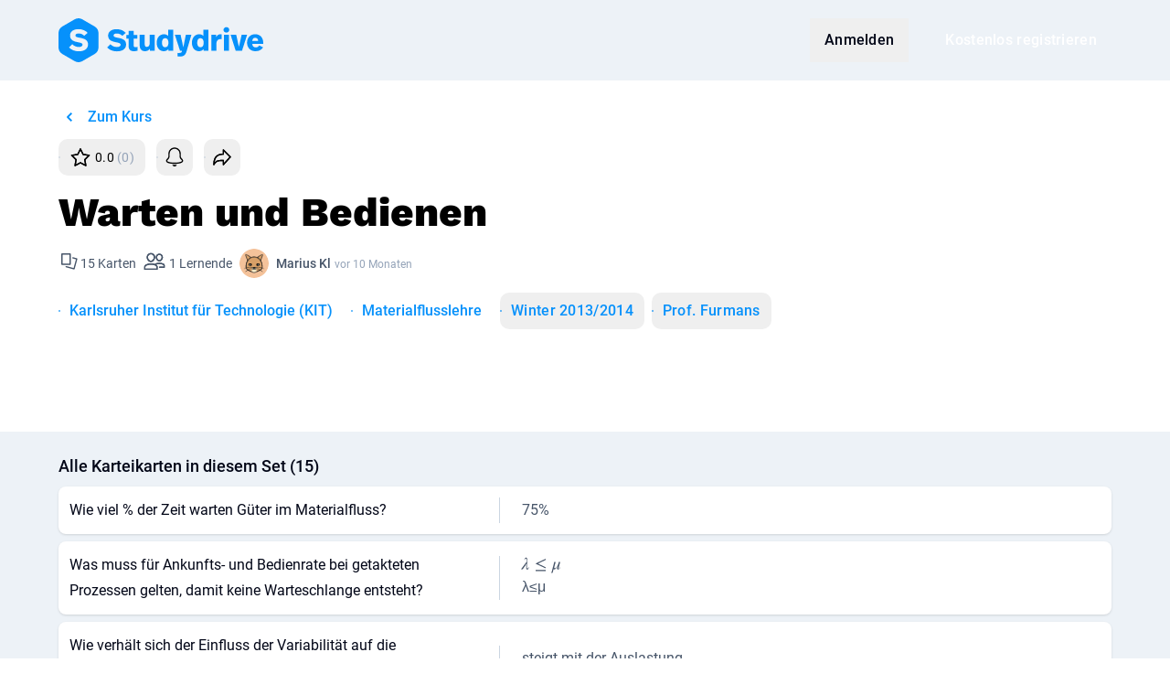

--- FILE ---
content_type: text/css
request_url: https://www.studydrive.net/assets/BtnRateFlashcard-B8pUPdLV.css
body_size: 38
content:
.btn-follow[data-v-bf9e1976]:not(.disabled) .btn-icon{transition-property:color,background-color,border-color,text-decoration-color,fill,stroke;transition-duration:.3s;transition-timing-function:cubic-bezier(.4,0,.2,1)}.btn-follow[data-v-bf9e1976]:not(.disabled) .btn-icon:hover,.btn-follow[data-v-bf9e1976]:not(.disabled) .btn-icon:focus{animation:shake .5s ease-in-out}


--- FILE ---
content_type: application/javascript; charset=utf-8
request_url: https://www.studydrive.net/assets/vendor-jHPQaqhS.js
body_size: 144270
content:
var Rf=Object.defineProperty,If=Object.defineProperties;var Mf=Object.getOwnPropertyDescriptors;var Vo=Object.getOwnPropertySymbols;var bc=Object.prototype.hasOwnProperty,wc=Object.prototype.propertyIsEnumerable;var Sc=n=>{throw TypeError(n)},Zs=Math.pow,Js=(n,e,t)=>e in n?Rf(n,e,{enumerable:!0,configurable:!0,writable:!0,value:t}):n[e]=t,fe=(n,e)=>{for(var t in e||(e={}))bc.call(e,t)&&Js(n,t,e[t]);if(Vo)for(var t of Vo(e))wc.call(e,t)&&Js(n,t,e[t]);return n},Xe=(n,e)=>If(n,Mf(e));var xc=(n,e)=>{var t={};for(var r in n)bc.call(n,r)&&e.indexOf(r)<0&&(t[r]=n[r]);if(n!=null&&Vo)for(var r of Vo(n))e.indexOf(r)<0&&wc.call(n,r)&&(t[r]=n[r]);return t};var ct=(n,e,t)=>Js(n,typeof e!="symbol"?e+"":e,t),ea=(n,e,t)=>e.has(n)||Sc("Cannot "+t);var B=(n,e,t)=>(ea(n,e,"read from private field"),t?t.call(n):e.get(n)),Ie=(n,e,t)=>e.has(n)?Sc("Cannot add the same private member more than once"):e instanceof WeakSet?e.add(n):e.set(n,t),ge=(n,e,t,r)=>(ea(n,e,"write to private field"),r?r.call(n,t):e.set(n,t),t),Ke=(n,e,t)=>(ea(n,e,"access private method"),t);var Uo=(n,e,t,r)=>({set _(o){ge(n,e,o,t)},get _(){return B(n,e,r)}});var Mt=(n,e,t)=>new Promise((r,o)=>{var a=g=>{try{c(t.next(g))}catch(p){o(p)}},u=g=>{try{c(t.throw(g))}catch(p){o(p)}},c=g=>g.done?r(g.value):Promise.resolve(g.value).then(a,u);c((t=t.apply(n,e)).next())});import{n as bn,d as Ni,r as yt,a as qn,c as ht,o as Ao,b as jl,e as zl,w as fn,f as Df,i as cs,u as Ce,v as $f,g as Lf,h as Ih,j as Ff,k as Nf,l as Mh,m as yo,p as jf,s as zf,q as Bf,t as qf,x as Hf,y as Dh,z as Vf,A as vt,B as mt,C as Pn,D as bi,E as ul,F as Uf,T as Qf,G as Wf,H as Ec,I as Gf,J as Xf,K as Kf,L as Yf,M as zn,N as gr,O as Jf,P as Zf,Q as Et,R as Dn,S as ta,U as _c,V as kc}from"./vendor-core-DqwDyjbN.js";try{let n=typeof window!="undefined"?window:typeof global!="undefined"?global:typeof globalThis!="undefined"?globalThis:typeof self!="undefined"?self:{},e=new n.Error().stack;e&&(n._sentryDebugIds=n._sentryDebugIds||{},n._sentryDebugIds[e]="f8d3600f-6aa1-430c-9f36-2fdde90fb39c",n._sentryDebugIdIdentifier="sentry-dbid-f8d3600f-6aa1-430c-9f36-2fdde90fb39c")}catch(n){}{let n=typeof window!="undefined"?window:typeof global!="undefined"?global:typeof globalThis!="undefined"?globalThis:typeof self!="undefined"?self:{};n.SENTRY_RELEASE={id:"studydrive-web@26.1.3"}}/*!
 * Vue-Lazyload.js v3.0.0
 * (c) 2023 Awe <hilongjw@gmail.com>
 * Released under the MIT License.
 */function $h(n,e){return e={exports:{}},n(e,e.exports),e.exports}var hl=$h(function(n){const e=Object.prototype.toString,t=Object.prototype.propertyIsEnumerable,r=Object.getOwnPropertySymbols;n.exports=(a,...u)=>{if(!o(a))throw new TypeError("expected the first argument to be an object");if(u.length===0||typeof Symbol!="function"||typeof r!="function")return a;for(let c of u){let g=r(c);for(let p of g)t.call(c,p)&&(a[p]=c[p])}return a};function o(a){return typeof a=="function"||e.call(a)==="[object Object]"||Array.isArray(a)}}),Pc=Object.freeze({__proto__:null,default:hl,__moduleExports:hl}),ep=Pc&&hl||Pc,Ac=$h(function(n){const e=Object.prototype.toString,t=u=>u!=="__proto__"&&u!=="constructor"&&u!=="prototype",r=n.exports=(u,...c)=>{let g=0;for(a(u)&&(u=c[g++]),u||(u={});g<c.length;g++)if(o(c[g])){for(const p of Object.keys(c[g]))t(p)&&(o(u[p])&&o(c[g][p])?r(u[p],c[g][p]):u[p]=c[g][p]);ep(u,c[g])}return u};function o(u){return typeof u=="function"||e.call(u)==="[object Object]"}function a(u){return typeof u=="object"?u===null:typeof u!="function"}});const Ir=typeof window!="undefined"&&window!==null,Tc=tp();function tp(){return Ir&&"IntersectionObserver"in window&&"IntersectionObserverEntry"in window&&"intersectionRatio"in window.IntersectionObserverEntry.prototype?("isIntersecting"in window.IntersectionObserverEntry.prototype||Object.defineProperty(window.IntersectionObserverEntry.prototype,"isIntersecting",{get:function(){return this.intersectionRatio>0}}),!0):!1}const jr={event:"event",observer:"observer"};function io(n,e){if(!n.length)return;const t=n.indexOf(e);if(t>-1)return n.splice(t,1)}function Cc(n,e){if(n.tagName!=="IMG"||!n.getAttribute("data-srcset"))return"";let t=n.getAttribute("data-srcset").trim().split(",");const r=[],a=n.parentNode.offsetWidth*e;let u,c,g;t.forEach(x=>{x=x.trim(),u=x.lastIndexOf(" "),u===-1?(c=x,g=99999):(c=x.substr(0,u),g=parseInt(x.substr(u+1,x.length-u-2),10)),r.push([g,c])}),r.sort((x,w)=>{if(x[0]<w[0])return 1;if(x[0]>w[0])return-1;if(x[0]===w[0]){if(w[1].indexOf(".webp",w[1].length-5)!==-1)return 1;if(x[1].indexOf(".webp",x[1].length-5)!==-1)return-1}return 0});let p="",y;for(let x=0;x<r.length;x++){y=r[x],p=y[1];const w=r[x+1];if(w&&w[0]<a){p=y[1];break}else if(!w){p=y[1];break}}return p}const np=(n=1)=>Ir&&window.devicePixelRatio||n;function rp(){if(!Ir)return!1;let n=!0;function e(t,r){const o={lossy:"UklGRiIAAABXRUJQVlA4IBYAAAAwAQCdASoBAAEADsD+JaQAA3AAAAAA",lossless:"UklGRhoAAABXRUJQVlA4TA0AAAAvAAAAEAcQERGIiP4HAA==",alpha:"UklGRkoAAABXRUJQVlA4WAoAAAAQAAAAAAAAAAAAQUxQSAwAAAARBxAR/Q9ERP8DAABWUDggGAAAABQBAJ0BKgEAAQAAAP4AAA3AAP7mtQAAAA==",animation:"UklGRlIAAABXRUJQVlA4WAoAAAASAAAAAAAAAAAAQU5JTQYAAAD/////AABBTk1GJgAAAAAAAAAAAAAAAAAAAGQAAABWUDhMDQAAAC8AAAAQBxAREYiI/gcA"},a=new Image;a.onload=function(){const u=a.width>0&&a.height>0;r(u)},a.onerror=function(){r(!1)},a.src="data:image/webp;base64,"+o[t]}return e("lossy",t=>{n=t}),e("lossless",t=>{n=t}),e("alpha",t=>{n=t}),e("animation",t=>{n=t}),n}function ip(n,e){let t=null,r=0;return function(){if(t)return;const o=Date.now()-r,a=this,u=arguments,c=function(){r=Date.now(),t=!1,n.apply(a,u)};o>=e?c():t=setTimeout(c,e)}}function op(){if(!Ir)return!1;let n=!1;try{const e=Object.defineProperty({},"passive",{get:function(){n=!0}});window.addEventListener("test",Bl,e)}catch(e){}return n}const sp=op(),ap={on(n,e,t,r=!1){sp?n.addEventListener(e,t,{capture:r,passive:!0}):n.addEventListener(e,t,r)},off(n,e,t,r=!1){n.removeEventListener(e,t,r)}},dl=(n,e,t)=>{let r=new Image;if(!n||!n.src){const o=new Error("image src is required");return t(o)}n.cors&&(r.crossOrigin=n.cors),r.src=n.src,r.onload=function(){e({naturalHeight:r.naturalHeight,naturalWidth:r.naturalWidth,src:r.src}),r=null},r.onerror=function(o){t(o)}},na=(n,e)=>typeof getComputedStyle!="undefined"?getComputedStyle(n,null).getPropertyValue(e):n.style[e],lp=n=>na(n,"overflow")+na(n,"overflowY")+na(n,"overflowX"),cp=n=>{if(!Ir)return;if(!(n instanceof Element))return window;let e=n;for(;e&&!(e===document.body||e===document.documentElement||!e.parentNode);){if(/(scroll|auto)/.test(lp(e)))return e;e=e.parentNode}return window};function up(n){return n!==null&&typeof n=="object"}function Bl(){}class hp{constructor(e){this.max=e||100,this._caches=[]}has(e){return this._caches.indexOf(e)>-1}add(e){this.has(e)||(this._caches.push(e),this._caches.length>this.max&&this.free())}free(){this._caches.shift()}}class dp{constructor(e,t,r,o,a,u,c,g,p,y){this.el=e,this.src=t,this.error=r,this.loading=o,this.bindType=a,this.attempt=0,this.cors=g,this.naturalHeight=0,this.naturalWidth=0,this.options=c,this.rect={},this.$parent=u,this.elRenderer=p,this._imageCache=y,this.performanceData={init:Date.now(),loadStart:0,loadEnd:0},this.filter(),this.initState(),this.render("loading",!1)}initState(){"dataset"in this.el?this.el.dataset.src=this.src:this.el.setAttribute("data-src",this.src),this.state={loading:!1,error:!1,loaded:!1,rendered:!1}}record(e){this.performanceData[e]=Date.now()}update(e){const t=this.src;this.src=e.src,this.loading=e.loading,this.error=e.error,this.filter(),t!==this.src&&(this.attempt=0,this.initState())}getRect(){this.rect=this.el.getBoundingClientRect()}checkInView(){return this.getRect(),this.rect.top<window.innerHeight*this.options.preLoad&&this.rect.bottom>this.options.preLoadTop&&this.rect.left<window.innerWidth*this.options.preLoad&&this.rect.right>0}filter(){for(const e in this.options.filter)this.options.filter[e](this,this.options)}renderLoading(e){this.state.loading=!0,dl({src:this.loading,cors:this.cors},()=>{this.render("loading",!1),this.state.loading=!1,e()},()=>{e(),this.state.loading=!1,this.options.silent||console.warn(`VueLazyload log: load failed with loading image(${this.loading})`)})}load(e=Bl){if(this.attempt>this.options.attempt-1&&this.state.error){this.options.silent||console.log(`VueLazyload log: ${this.src} tried too more than ${this.options.attempt} times`),e();return}if(!(this.state.rendered&&this.state.loaded)){if(this._imageCache.has(this.src))return this.state.loaded=!0,this.render("loaded",!0),this.state.rendered=!0,e();this.renderLoading(()=>{this.attempt++,this.options.adapter.beforeLoad&&this.options.adapter.beforeLoad(this,this.options),this.record("loadStart"),dl({src:this.src,cors:this.cors},t=>{this.naturalHeight=t.naturalHeight,this.naturalWidth=t.naturalWidth,this.state.loaded=!0,this.state.error=!1,this.record("loadEnd"),this.render("loaded",!1),this.state.rendered=!0,this._imageCache.add(this.src),e()},t=>{!this.options.silent&&console.error(t),this.state.error=!0,this.state.loaded=!1,this.render("error",!1)})})}}render(e,t){this.elRenderer(this,e,t)}performance(){let e="loading",t=0;return this.state.loaded&&(e="loaded",t=(this.performanceData.loadEnd-this.performanceData.loadStart)/1e3),this.state.error&&(e="error"),{src:this.src,state:e,time:t}}$destroy(){this.el=null,this.src="",this.error=null,this.loading="",this.bindType=null,this.attempt=0}}const Oc="[data-uri]",fp=["scroll","wheel","mousewheel","resize","animationend","transitionend","touchmove"],pp={rootMargin:"0px",threshold:0};class gp{constructor({preLoad:e,error:t,throttleWait:r,preLoadTop:o,dispatchEvent:a,loading:u,attempt:c,silent:g=!0,scale:p,listenEvents:y,filter:x,adapter:w,observer:E,observerOptions:_}){this.version='"3.0.0"',this.lazyContainerMananger=null,this.mode=jr.event,this.ListenerQueue=[],this.TargetIndex=0,this.TargetQueue=[],this.options={silent:g,dispatchEvent:!!a,throttleWait:r||200,preLoad:e||1.3,preLoadTop:o||0,error:t||Oc,loading:u||Oc,attempt:c||3,scale:p||np(p),listenEvents:y||fp,supportWebp:rp(),filter:x||{},adapter:w||{},observer:!!E,observerOptions:_||pp},this._initEvent(),this._imageCache=new hp(200),this.lazyLoadHandler=ip(this._lazyLoadHandler.bind(this),this.options.throttleWait),this.setMode(this.options.observer?jr.observer:jr.event)}performance(){const e=[];return this.ListenerQueue.map(t=>e.push(t.performance())),e}addLazyBox(e){this.ListenerQueue.push(e),Ir&&(this._addListenerTarget(window),this._observer&&this._observer.observe(e.el),e.$el&&e.$el.parentNode&&this._addListenerTarget(e.$el.parentNode))}add(e,t,r){if(this.ListenerQueue.some(g=>g.el===e))return this.update(e,t),bn(this.lazyLoadHandler);let{src:o,loading:a,error:u,cors:c}=this._valueFormatter(t.value);bn(()=>{o=Cc(e,this.options.scale)||o,this._observer&&this._observer.observe(e);const g=Object.keys(t.modifiers)[0];let p;g&&(p=t.instance.$refs[g],p=p?p.el||p:document.getElementById(g)),p||(p=cp(e));const y=new dp(e,o,u,a,t.arg,p,this.options,c,this._elRenderer.bind(this),this._imageCache);this.ListenerQueue.push(y),Ir&&(this._addListenerTarget(window),this._addListenerTarget(p)),bn(this.lazyLoadHandler)})}update(e,t,r){let{src:o,loading:a,error:u}=this._valueFormatter(t.value);o=Cc(e,this.options.scale)||o;const c=this.ListenerQueue.find(g=>g.el===e);c?c.update({src:o,loading:a,error:u}):(e.getAttribute("lazy")!=="loaded"||e.dataset.src!==o)&&this.add(e,t,r),this._observer&&(this._observer.unobserve(e),this._observer.observe(e)),bn(this.lazyLoadHandler)}remove(e){if(!e)return;this._observer&&this._observer.unobserve(e);const t=this.ListenerQueue.find(r=>r.el===e);t&&(this._removeListenerTarget(t.$parent),this._removeListenerTarget(window),io(this.ListenerQueue,t),t.$destroy&&t.$destroy())}removeComponent(e){e&&(io(this.ListenerQueue,e),this._observer&&this._observer.unobserve(e.el),e.$parent&&e.$el.parentNode&&this._removeListenerTarget(e.$el.parentNode),this._removeListenerTarget(window))}setMode(e){!Tc&&e===jr.observer&&(e=jr.event),this.mode=e,e===jr.event?(this._observer&&(this.ListenerQueue.forEach(t=>{this._observer.unobserve(t.el)}),this._observer=null),this.TargetQueue.forEach(t=>{this._initListen(t.el,!0)})):(this.TargetQueue.forEach(t=>{this._initListen(t.el,!1)}),this._initIntersectionObserver())}_addListenerTarget(e){if(!e)return;let t=this.TargetQueue.find(r=>r.el===e);return t?t.childrenCount++:(t={el:e,id:++this.TargetIndex,childrenCount:1,listened:!0},this.mode===jr.event&&this._initListen(t.el,!0),this.TargetQueue.push(t)),this.TargetIndex}_removeListenerTarget(e){this.TargetQueue.forEach((t,r)=>{t.el===e&&(t.childrenCount--,t.childrenCount||(this._initListen(t.el,!1),this.TargetQueue.splice(r,1),t=null))})}_initListen(e,t){this.options.listenEvents.forEach(r=>ap[t?"on":"off"](e,r,this.lazyLoadHandler))}_initEvent(){this.Event={listeners:{loading:[],loaded:[],error:[]}},this.$on=(e,t)=>{this.Event.listeners[e]||(this.Event.listeners[e]=[]),this.Event.listeners[e].push(t)},this.$once=(e,t)=>{const r=this;function o(){r.$off(e,o),t.apply(r,arguments)}this.$on(e,o)},this.$off=(e,t)=>{if(!t){if(!this.Event.listeners[e])return;this.Event.listeners[e].length=0;return}io(this.Event.listeners[e],t)},this.$emit=(e,t,r)=>{this.Event.listeners[e]&&this.Event.listeners[e].forEach(o=>o(t,r))}}_lazyLoadHandler(){const e=[];this.ListenerQueue.forEach((t,r)=>{(!t.el||!t.el.parentNode||t.state.loaded)&&e.push(t),t.checkInView()&&(t.state.loaded||t.load())}),e.forEach(t=>{io(this.ListenerQueue,t),t.$destroy&&t.$destroy()})}_initIntersectionObserver(){Tc&&(this._observer=new IntersectionObserver(this._observerHandler.bind(this),this.options.observerOptions),this.ListenerQueue.length&&this.ListenerQueue.forEach(e=>{this._observer.observe(e.el)}))}_observerHandler(e){e.forEach(t=>{t.isIntersecting&&this.ListenerQueue.forEach(r=>{if(r.el===t.target){if(r.state.loaded)return this._observer.unobserve(r.el);r.load()}})})}_elRenderer(e,t,r){if(!e.el)return;const{el:o,bindType:a}=e;let u;switch(t){case"loading":u=e.loading;break;case"error":u=e.error;break;default:u=e.src;break}if(a?o.style[a]='url("'+u+'")':o.getAttribute("src")!==u&&o.setAttribute("src",u),o.setAttribute("lazy",t),this.$emit(t,e,r),this.options.adapter[t]&&this.options.adapter[t](e,this.options),this.options.dispatchEvent){const c=new CustomEvent(t,{detail:e});o.dispatchEvent(c)}}_valueFormatter(e){return up(e)?(!e.src&&!this.options.silent&&console.error("Vue Lazyload warning: miss src with "+e),{src:e.src,loading:e.loading||this.options.loading,error:e.error||this.options.error,cors:this.options.cors}):{src:e,loading:this.options.loading,error:this.options.error,cors:this.options.cors}}}const Lh=(n,e)=>{let t=qn({});const r=()=>{t=n.value.getBoundingClientRect()};return{rect:t,checkInView:()=>(r(),Ir&&t.top<window.innerHeight*e&&t.bottom>0&&t.left<window.innerWidth*e&&t.right>0)}};var vp=n=>Ni({props:{tag:{type:String,default:"div"}},emits:["show"],setup(e,{emit:t,slots:r}){const o=yt(),a=qn({loaded:!1,error:!1,attempt:0}),u=yt(!1),{rect:c,checkInView:g}=Lh(o,n.options.preLoad),p=()=>{u.value=!0,a.loaded=!0,t("show",u.value)},y=ht(()=>({el:o.value,rect:c,checkInView:g,load:p,state:a}));return Ao(()=>{n.addLazyBox(y.value),n.lazyLoadHandler()}),jl(()=>{n.removeComponent(y.value)}),()=>{var x;return zl(e.tag,{ref:o},[u.value&&((x=r.default)===null||x===void 0?void 0:x.call(r))])}}});class mp{constructor(e){this.lazy=e,e.lazyContainerMananger=this,this._queue=[]}bind(e,t,r){const o=new bp(e,t,r,this.lazy);this._queue.push(o)}update(e,t,r){const o=this._queue.find(a=>a.el===e);o&&o.update(e,t)}unbind(e,t,r){const o=this._queue.find(a=>a.el===e);o&&(o.clear(),io(this._queue,o))}}const yp={selector:"img",error:"",loading:""};class bp{constructor(e,t,r,o){this.el=e,this.vnode=r,this.binding=t,this.options={},this.lazy=o,this._queue=[],this.update(e,t)}update(e,t){this.el=e,this.options=Ac({},yp,t.value),this.getImgs().forEach(o=>{this.lazy.add(o,Ac({},this.binding,{value:{src:o.getAttribute("data-src")||o.dataset.src,error:o.getAttribute("data-error")||o.dataset.error||this.options.error,loading:o.getAttribute("data-loading")||o.dataset.loading||this.options.loading}}),this.vnode)})}getImgs(){return Array.from(this.el.querySelectorAll(this.options.selector))}clear(){this.getImgs().forEach(t=>this.lazy.remove(t)),this.vnode=null,this.binding=null,this.lazy=null}}var wp=n=>Ni({setup(e,{slots:t}){const r=yt(),o=qn({src:"",error:"",loading:"",attempt:n.options.attempt}),a=qn({loaded:!1,error:!1,attempt:0}),{rect:u,checkInView:c}=Lh(r,n.options.preLoad),g=yt(""),p=(w=Bl)=>{if(a.attempt>o.attempt-1&&a.error)return n.options.silent||console.log(`VueLazyload log: ${o.src} tried too more than ${o.attempt} times`),w();const E=o.src;dl({src:E},({src:_})=>{g.value=_,a.loaded=!0},()=>{a.attempt++,g.value=o.error,a.error=!0})},y=ht(()=>({el:r.value,rect:u,checkInView:c,load:p,state:a}));Ao(()=>{n.addLazyBox(y.value),n.lazyLoadHandler()}),jl(()=>{n.removeComponent(y.value)});const x=()=>{const{src:w,loading:E,error:_}=n._valueFormatter(e.src);a.loaded=!1,o.src=w,o.error=_,o.loading=E,g.value=o.loading};return fn(()=>e.src,()=>{x(),n.addLazyBox(y.value),n.lazyLoadHandler()},{immediate:!0}),()=>{var w;return zl(e.tag||"img",{src:g.value,ref:r},[(w=t.default)===null||w===void 0?void 0:w.call(t)])}}}),hw={install(n,e={}){const t=new gp(e),r=new mp(t);if(Number(n.version.split(".")[0])<3)return new Error("Vue version at least 3.0");n.config.globalProperties.$Lazyload=t,n.provide("Lazyload",t),e.lazyComponent&&n.component("lazy-component",vp(t)),e.lazyImage&&n.component("lazy-image",wp(t)),n.directive("lazy",{beforeMount:t.add.bind(t),beforeUpdate:t.update.bind(t),updated:t.lazyLoadHandler.bind(t),unmounted:t.remove.bind(t)}),n.directive("lazy-container",{beforeMount:r.bind.bind(r),updated:r.update.bind(r),unmounted:r.unbind.bind(r)})}};const Sp=new Set(["title","titleTemplate","script","style","noscript"]),es=new Set(["base","meta","link","style","script","noscript"]),xp=new Set(["title","titleTemplate","templateParams","base","htmlAttrs","bodyAttrs","meta","link","style","script","noscript"]),Ep=new Set(["base","title","titleTemplate","bodyAttrs","htmlAttrs","templateParams"]),Fh=new Set(["tagPosition","tagPriority","tagDuplicateStrategy","children","innerHTML","textContent","processTemplateParams"]),_p=typeof window!="undefined";function us(n){let e=9;for(let t=0;t<n.length;)e=Math.imul(e^n.charCodeAt(t++),Zs(9,9));return((e^e>>>9)+65536).toString(16).substring(1,8).toLowerCase()}function fl(n){if(n._h)return n._h;if(n._d)return us(n._d);let e=`${n.tag}:${n.textContent||n.innerHTML||""}:`;for(const t in n.props)e+=`${t}:${String(n.props[t])},`;return us(e)}function kp(n,e){return n instanceof Promise?n.then(e):e(n)}function pl(n,e,t,r){const o=r||jh(typeof e=="object"&&typeof e!="function"&&!(e instanceof Promise)?fe({},e):{[n==="script"||n==="noscript"||n==="style"?"innerHTML":"textContent"]:e},n==="templateParams"||n==="titleTemplate");if(o instanceof Promise)return o.then(u=>pl(n,e,t,u));const a={tag:n,props:o};for(const u of Fh){const c=a.props[u]!==void 0?a.props[u]:t[u];c!==void 0&&((!(u==="innerHTML"||u==="textContent"||u==="children")||Sp.has(a.tag))&&(a[u==="children"?"innerHTML":u]=c),delete a.props[u])}return a.props.body&&(a.tagPosition="bodyClose",delete a.props.body),a.tag==="script"&&typeof a.innerHTML=="object"&&(a.innerHTML=JSON.stringify(a.innerHTML),a.props.type=a.props.type||"application/json"),Array.isArray(a.props.content)?a.props.content.map(u=>Xe(fe({},a),{props:Xe(fe({},a.props),{content:u})})):a}function Pp(n,e){var r;const t=n==="class"?" ":";";return e&&typeof e=="object"&&!Array.isArray(e)&&(e=Object.entries(e).filter(([,o])=>o).map(([o,a])=>n==="style"?`${o}:${a}`:o)),(r=String(Array.isArray(e)?e.join(t):e))==null?void 0:r.split(t).filter(o=>!!o.trim()).join(t)}function Nh(n,e,t,r){for(let o=r;o<t.length;o+=1){const a=t[o];if(a==="class"||a==="style"){n[a]=Pp(a,n[a]);continue}if(n[a]instanceof Promise)return n[a].then(u=>(n[a]=u,Nh(n,e,t,o)));if(!e&&!Fh.has(a)){const u=String(n[a]),c=a.startsWith("data-");u==="true"||u===""?n[a]=c?"true":!0:n[a]||(c&&u==="false"?n[a]="false":delete n[a])}}}function jh(n,e=!1){const t=Nh(n,e,Object.keys(n),0);return t instanceof Promise?t.then(()=>n):n}const Ap=10;function zh(n,e,t){for(let r=t;r<e.length;r+=1){const o=e[r];if(o instanceof Promise)return o.then(a=>(e[r]=a,zh(n,e,r)));Array.isArray(o)?n.push(...o):n.push(o)}}function Tp(n){const e=[],t=n.resolvedInput;for(const o in t){if(!Object.prototype.hasOwnProperty.call(t,o))continue;const a=t[o];if(!(a===void 0||!xp.has(o))){if(Array.isArray(a)){for(const u of a)e.push(pl(o,u,n));continue}e.push(pl(o,a,n))}}if(e.length===0)return[];const r=[];return kp(zh(r,e,0),()=>r.map((o,a)=>(o._e=n._i,n.mode&&(o._m=n.mode),o._p=(n._i<<Ap)+a,o)))}const Rc=new Set(["onload","onerror","onabort","onprogress","onloadstart"]),Ic={base:-10,title:10},Mc={critical:-80,high:-10,low:20};function hs(n){const e=n.tagPriority;if(typeof e=="number")return e;let t=100;return n.tag==="meta"?n.props["http-equiv"]==="content-security-policy"?t=-30:n.props.charset?t=-20:n.props.name==="viewport"&&(t=-15):n.tag==="link"&&n.props.rel==="preconnect"?t=20:n.tag in Ic&&(t=Ic[n.tag]),e&&e in Mc?t+Mc[e]:t}const Cp=[{prefix:"before:",offset:-1},{prefix:"after:",offset:1}],Op=["name","property","http-equiv"];function Bh(n){const{props:e,tag:t}=n;if(Ep.has(t))return t;if(t==="link"&&e.rel==="canonical")return"canonical";if(e.charset)return"charset";if(e.id)return`${t}:id:${e.id}`;for(const r of Op)if(e[r]!==void 0)return`${t}:${r}:${e[r]}`;return!1}const vr="%separator";function Rp(n,e,t=!1){var o;let r;if(e==="s"||e==="pageTitle")r=n.pageTitle;else if(e.includes(".")){const a=e.indexOf(".");r=(o=n[e.substring(0,a)])==null?void 0:o[e.substring(a+1)]}else r=n[e];if(r!==void 0)return t?(r||"").replace(/"/g,'\\"'):r||""}const Ip=new RegExp(`${vr}(?:\\s*${vr})*`,"g");function Qo(n,e,t,r=!1){if(typeof n!="string"||!n.includes("%"))return n;let o=n;try{o=decodeURI(n)}catch(c){}const a=o.match(/%\w+(?:\.\w+)?/g);if(!a)return n;const u=n.includes(vr);return n=n.replace(/%\w+(?:\.\w+)?/g,c=>{if(c===vr||!a.includes(c))return c;const g=Rp(e,c.slice(1),r);return g!==void 0?g:c}).trim(),u&&(n.endsWith(vr)&&(n=n.slice(0,-vr.length)),n.startsWith(vr)&&(n=n.slice(vr.length)),n=n.replace(Ip,t).trim()),n}function Dc(n,e){return n==null?e||null:typeof n=="function"?n(e):n}function Mp(t){return Mt(this,arguments,function*(n,e={}){const r=e.document||n.resolvedOptions.document;if(!r||!n.dirty)return;const o={shouldRender:!0,tags:[]};if(yield n.hooks.callHook("dom:beforeRender",o),!!o.shouldRender)return n._domUpdatePromise||(n._domUpdatePromise=new Promise(a=>Mt(null,null,function*(){var w;const u=(yield n.resolveTags()).map(E=>({tag:E,id:es.has(E.tag)?fl(E):E.tag,shouldRender:!0}));let c=n._dom;if(!c){c={elMap:{htmlAttrs:r.documentElement,bodyAttrs:r.body}};const E=new Set;for(const _ of["body","head"]){const $=(w=r[_])==null?void 0:w.children;for(const C of $){const O=C.tagName.toLowerCase();if(!es.has(O))continue;const R={tag:O,props:yield jh(C.getAttributeNames().reduce((I,F)=>Xe(fe({},I),{[F]:C.getAttribute(F)}),{})),innerHTML:C.innerHTML},T=Bh(R);let S=T,M=1;for(;S&&E.has(S);)S=`${T}:${M++}`;S&&(R._d=S,E.add(S)),c.elMap[C.getAttribute("data-hid")||fl(R)]=C}}}c.pendingSideEffects=fe({},c.sideEffects),c.sideEffects={};function g(E,_,$){const C=`${E}:${_}`;c.sideEffects[C]=$,delete c.pendingSideEffects[C]}function p({id:E,$el:_,tag:$}){const C=$.tag.endsWith("Attrs");if(c.elMap[E]=_,C||($.textContent&&$.textContent!==_.textContent&&(_.textContent=$.textContent),$.innerHTML&&$.innerHTML!==_.innerHTML&&(_.innerHTML=$.innerHTML),g(E,"el",()=>{var O;(O=c.elMap[E])==null||O.remove(),delete c.elMap[E]})),$._eventHandlers)for(const O in $._eventHandlers)Object.prototype.hasOwnProperty.call($._eventHandlers,O)&&_.getAttribute(`data-${O}`)!==""&&(($.tag==="bodyAttrs"?r.defaultView:_).addEventListener(O.substring(2),$._eventHandlers[O].bind(_)),_.setAttribute(`data-${O}`,""));for(const O in $.props){if(!Object.prototype.hasOwnProperty.call($.props,O))continue;const R=$.props[O],T=`attr:${O}`;if(O==="class"){if(!R)continue;for(const S of R.split(" "))C&&g(E,`${T}:${S}`,()=>_.classList.remove(S)),!_.classList.contains(S)&&_.classList.add(S)}else if(O==="style"){if(!R)continue;for(const S of R.split(";")){const M=S.indexOf(":"),I=S.substring(0,M).trim(),F=S.substring(M+1).trim();g(E,`${T}:${I}`,()=>{_.style.removeProperty(I)}),_.style.setProperty(I,F)}}else _.getAttribute(O)!==R&&_.setAttribute(O,R===!0?"":String(R)),C&&g(E,T,()=>_.removeAttribute(O))}}const y=[],x={bodyClose:void 0,bodyOpen:void 0,head:void 0};for(const E of u){const{tag:_,shouldRender:$,id:C}=E;if($){if(_.tag==="title"){r.title=_.textContent;continue}E.$el=E.$el||c.elMap[C],E.$el?p(E):es.has(_.tag)&&y.push(E)}}for(const E of y){const _=E.tag.tagPosition||"head";E.$el=r.createElement(E.tag.tag),p(E),x[_]=x[_]||r.createDocumentFragment(),x[_].appendChild(E.$el)}for(const E of u)yield n.hooks.callHook("dom:renderTag",E,r,g);x.head&&r.head.appendChild(x.head),x.bodyOpen&&r.body.insertBefore(x.bodyOpen,r.body.firstChild),x.bodyClose&&r.body.appendChild(x.bodyClose);for(const E in c.pendingSideEffects)c.pendingSideEffects[E]();n._dom=c,yield n.hooks.callHook("dom:rendered",{renders:u}),a()})).finally(()=>{n._domUpdatePromise=void 0,n.dirty=!1})),n._domUpdatePromise})}function Dp(n,e={}){const t=e.delayFn||(r=>setTimeout(r,10));return n._domDebouncedUpdatePromise=n._domDebouncedUpdatePromise||new Promise(r=>t(()=>Mp(n,e).then(()=>{delete n._domDebouncedUpdatePromise,r()})))}function $p(n){return e=>{var r,o;const t=((o=(r=e.resolvedOptions.document)==null?void 0:r.head.querySelector('script[id="unhead:payload"]'))==null?void 0:o.innerHTML)||!1;return t&&e.push(JSON.parse(t)),{mode:"client",hooks:{"entries:updated":a=>{Dp(a,n)}}}}}const Lp=new Set(["templateParams","htmlAttrs","bodyAttrs"]),Fp={hooks:{"tag:normalise":({tag:n})=>{n.props.hid&&(n.key=n.props.hid,delete n.props.hid),n.props.vmid&&(n.key=n.props.vmid,delete n.props.vmid),n.props.key&&(n.key=n.props.key,delete n.props.key);const e=Bh(n);e&&!e.startsWith("meta:og:")&&!e.startsWith("meta:twitter:")&&delete n.key;const t=e||(n.key?`${n.tag}:${n.key}`:!1);t&&(n._d=t)},"tags:resolve":n=>{const e=Object.create(null);for(const r of n.tags){const o=(r.key?`${r.tag}:${r.key}`:r._d)||fl(r),a=e[o];if(a){let c=r==null?void 0:r.tagDuplicateStrategy;if(!c&&Lp.has(r.tag)&&(c="merge"),c==="merge"){const g=a.props;g.style&&r.props.style&&(g.style[g.style.length-1]!==";"&&(g.style+=";"),r.props.style=`${g.style} ${r.props.style}`),g.class&&r.props.class?r.props.class=`${g.class} ${r.props.class}`:g.class&&(r.props.class=g.class),e[o].props=fe(fe({},g),r.props);continue}else if(r._e===a._e){a._duped=a._duped||[],r._d=`${a._d}:${a._duped.length+1}`,a._duped.push(r);continue}else if(hs(r)>hs(a))continue}if(!(r.innerHTML||r.textContent||Object.keys(r.props).length!==0)&&es.has(r.tag)){delete e[o];continue}e[o]=r}const t=[];for(const r in e){const o=e[r],a=o._duped;t.push(o),a&&(delete o._duped,t.push(...a))}n.tags=t,n.tags=n.tags.filter(r=>!(r.tag==="meta"&&(r.props.name||r.props.property)&&!r.props.content))}}},Np=new Set(["script","link","bodyAttrs"]),jp=n=>({hooks:{"tags:resolve":e=>{for(const t of e.tags){if(!Np.has(t.tag))continue;const r=t.props;for(const o in r){if(o[0]!=="o"||o[1]!=="n"||!Object.prototype.hasOwnProperty.call(r,o))continue;const a=r[o];typeof a=="function"&&(n.ssr&&Rc.has(o)?r[o]=`this.dataset.${o}fired = true`:delete r[o],t._eventHandlers=t._eventHandlers||{},t._eventHandlers[o]=a)}n.ssr&&t._eventHandlers&&(t.props.src||t.props.href)&&(t.key=t.key||us(t.props.src||t.props.href))}},"dom:renderTag":({$el:e,tag:t})=>{var o,a;const r=e==null?void 0:e.dataset;if(r)for(const u in r){if(!u.endsWith("fired"))continue;const c=u.slice(0,-5);Rc.has(c)&&((a=(o=t._eventHandlers)==null?void 0:o[c])==null||a.call(e,new Event(c.substring(2))))}}}}),zp=new Set(["link","style","script","noscript"]),Bp={hooks:{"tag:normalise":({tag:n})=>{n.key&&zp.has(n.tag)&&(n.props["data-hid"]=n._h=us(n.key))}}},qp={mode:"server",hooks:{"tags:beforeResolve":n=>{const e={};let t=!1;for(const r of n.tags)r._m!=="server"||r.tag!=="titleTemplate"&&r.tag!=="templateParams"&&r.tag!=="title"||(e[r.tag]=r.tag==="title"||r.tag==="titleTemplate"?r.textContent:r.props,t=!0);t&&n.tags.push({tag:"script",innerHTML:JSON.stringify(e),props:{id:"unhead:payload",type:"application/json"}})}}},Hp={hooks:{"tags:resolve":n=>{var e;for(const t of n.tags)if(typeof t.tagPriority=="string")for(const{prefix:r,offset:o}of Cp){if(!t.tagPriority.startsWith(r))continue;const a=t.tagPriority.substring(r.length),u=(e=n.tags.find(c=>c._d===a))==null?void 0:e._p;if(u!==void 0){t._p=u+o;break}}n.tags.sort((t,r)=>{const o=hs(t),a=hs(r);return o<a?-1:o>a?1:t._p-r._p})}}},Vp={meta:"content",link:"href",htmlAttrs:"lang"},Up=["innerHTML","textContent"],Qp=n=>({hooks:{"tags:resolve":e=>{var u;const{tags:t}=e;let r;for(let c=0;c<t.length;c+=1)t[c].tag==="templateParams"&&(r=e.tags.splice(c,1)[0].props,c-=1);const o=r||{},a=o.separator||"|";delete o.separator,o.pageTitle=Qo(o.pageTitle||((u=t.find(c=>c.tag==="title"))==null?void 0:u.textContent)||"",o,a);for(const c of t){if(c.processTemplateParams===!1)continue;const g=Vp[c.tag];if(g&&typeof c.props[g]=="string")c.props[g]=Qo(c.props[g],o,a);else if(c.processTemplateParams||c.tag==="titleTemplate"||c.tag==="title")for(const p of Up)typeof c[p]=="string"&&(c[p]=Qo(c[p],o,a,c.tag==="script"&&c.props.type.endsWith("json")))}n._templateParams=o,n._separator=a},"tags:afterResolve":({tags:e})=>{let t;for(let r=0;r<e.length;r+=1){const o=e[r];o.tag==="title"&&o.processTemplateParams!==!1&&(t=o)}t!=null&&t.textContent&&(t.textContent=Qo(t.textContent,n._templateParams,n._separator))}}}),Wp={hooks:{"tags:resolve":n=>{const{tags:e}=n;let t,r;for(let o=0;o<e.length;o+=1){const a=e[o];a.tag==="title"?t=a:a.tag==="titleTemplate"&&(r=a)}if(r&&t){const o=Dc(r.textContent,t.textContent);o!==null?t.textContent=o||t.textContent:n.tags.splice(n.tags.indexOf(t),1)}else if(r){const o=Dc(r.textContent);o!==null&&(r.textContent=o,r.tag="title",r=void 0)}r&&n.tags.splice(n.tags.indexOf(r),1)}}},Gp={hooks:{"tags:afterResolve":n=>{for(const e of n.tags)typeof e.innerHTML=="string"&&(e.innerHTML&&(e.props.type==="application/ld+json"||e.props.type==="application/json")?e.innerHTML=e.innerHTML.replace(/</g,"\\u003C"):e.innerHTML=e.innerHTML.replace(new RegExp(`</${e.tag}`,"g"),`<\\/${e.tag}`))}}};let qh;function Xp(n={}){const e=Kp(n);return e.use($p()),qh=e}function $c(n,e){return!n||n==="server"&&e||n==="client"&&!e}function Kp(n={}){const e=Df();e.addHooks(n.hooks||{}),n.document=n.document||(_p?document:void 0);const t=!n.document,r=()=>{c.dirty=!0,e.callHook("entries:updated",c)};let o=0,a=[];const u=[],c={plugins:u,dirty:!1,resolvedOptions:n,hooks:e,headEntries(){return a},use(p){const y=typeof p=="function"?p(c):p;(!y.key||!u.some(x=>x.key===y.key))&&(u.push(y),$c(y.mode,t)&&e.addHooks(y.hooks||{}))},push(p,y){y==null||delete y.head;const x=fe({_i:o++,input:p},y);return $c(x.mode,t)&&(a.push(x),r()),{dispose(){a=a.filter(w=>w._i!==x._i),r()},patch(w){for(const E of a)E._i===x._i&&(E.input=x.input=w);r()}}},resolveTags(){return Mt(this,null,function*(){const p={tags:[],entries:[...a]};yield e.callHook("entries:resolve",p);for(const y of p.entries){const x=y.resolvedInput||y.input;if(y.resolvedInput=yield y.transform?y.transform(x):x,y.resolvedInput)for(const w of yield Tp(y)){const E={tag:w,entry:y,resolvedOptions:c.resolvedOptions};yield e.callHook("tag:normalise",E),p.tags.push(E.tag)}}return yield e.callHook("tags:beforeResolve",p),yield e.callHook("tags:resolve",p),yield e.callHook("tags:afterResolve",p),p.tags})},ssr:t};return[Fp,qp,jp,Bp,Hp,Qp,Wp,Gp,...(n==null?void 0:n.plugins)||[]].forEach(p=>c.use(p)),c.hooks.callHook("init",c),c}function Yp(){return qh}const Jp=$f[0]==="3";function Zp(n){return typeof n=="function"?n():Ce(n)}function ds(n){if(n instanceof Promise||n instanceof Date||n instanceof RegExp)return n;const e=Zp(n);if(!n||!e)return e;if(Array.isArray(e))return e.map(t=>ds(t));if(typeof e=="object"){const t={};for(const r in e)if(Object.prototype.hasOwnProperty.call(e,r)){if(r==="titleTemplate"||r[0]==="o"&&r[1]==="n"){t[r]=Ce(e[r]);continue}t[r]=ds(e[r])}return t}return e}const eg={hooks:{"entries:resolve":n=>{for(const e of n.entries)e.resolvedInput=ds(e.input)}}},Hh="usehead";function tg(n){return{install(t){Jp&&(t.config.globalProperties.$unhead=n,t.config.globalProperties.$head=n,t.provide(Hh,n))}}.install}function dw(n={}){n.domDelayFn=n.domDelayFn||(t=>bn(()=>setTimeout(()=>t(),0)));const e=Xp(n);return e.use(eg),e.install=tg(e),e}const Lc=typeof globalThis!="undefined"?globalThis:typeof window!="undefined"?window:typeof global!="undefined"?global:typeof self!="undefined"?self:{},Fc="__unhead_injection_handler__";function ng(){return Fc in Lc?Lc[Fc]():cs(Hh)||Yp()}function fw(n,e={}){const t=e.head||ng();if(t)return t.ssr?t.push(n,e):rg(t,n,e)}function rg(n,e,t={}){const r=yt(!1),o=yt({});Lf(()=>{o.value=r.value?{}:ds(e)});const a=n.push(o.value,t);return fn(o,c=>{a.patch(c)}),Mh()&&(Ih(()=>{a.dispose()}),Ff(()=>{r.value=!0}),Nf(()=>{r.value=!1})),a}var Nc=typeof globalThis!="undefined"?globalThis:typeof window!="undefined"?window:typeof global!="undefined"?global:typeof self!="undefined"?self:{};function As(n){return n&&n.__esModule&&Object.prototype.hasOwnProperty.call(n,"default")?n.default:n}function ig(n){if(Object.prototype.hasOwnProperty.call(n,"__esModule"))return n;var e=n.default;if(typeof e=="function"){var t=function r(){return this instanceof r?Reflect.construct(e,arguments,this.constructor):e.apply(this,arguments)};t.prototype=e.prototype}else t={};return Object.defineProperty(t,"__esModule",{value:!0}),Object.keys(n).forEach(function(r){var o=Object.getOwnPropertyDescriptor(n,r);Object.defineProperty(t,r,o.get?o:{enumerable:!0,get:function(){return n[r]}})}),t}var To=class{constructor(){this.listeners=new Set,this.subscribe=this.subscribe.bind(this)}subscribe(n){return this.listeners.add(n),this.onSubscribe(),()=>{this.listeners.delete(n),this.onUnsubscribe()}}hasListeners(){return this.listeners.size>0}onSubscribe(){}onUnsubscribe(){}},Yr=typeof window=="undefined"||"Deno"in globalThis;function yn(){}function og(n,e){return typeof n=="function"?n(e):n}function gl(n){return typeof n=="number"&&n>=0&&n!==1/0}function Vh(n,e){return Math.max(n+(e||0)-Date.now(),0)}function Or(n,e){return typeof n=="function"?n(e):n}function Cn(n,e){return typeof n=="function"?n(e):n}function jc(n,e){const{type:t="all",exact:r,fetchStatus:o,predicate:a,queryKey:u,stale:c}=n;if(u){if(r){if(e.queryHash!==ql(u,e.options))return!1}else if(!wo(e.queryKey,u))return!1}if(t!=="all"){const g=e.isActive();if(t==="active"&&!g||t==="inactive"&&g)return!1}return!(typeof c=="boolean"&&e.isStale()!==c||o&&o!==e.state.fetchStatus||a&&!a(e))}function zc(n,e){const{exact:t,status:r,predicate:o,mutationKey:a}=n;if(a){if(!e.options.mutationKey)return!1;if(t){if(bo(e.options.mutationKey)!==bo(a))return!1}else if(!wo(e.options.mutationKey,a))return!1}return!(r&&e.state.status!==r||o&&!o(e))}function ql(n,e){return((e==null?void 0:e.queryKeyHashFn)||bo)(n)}function bo(n){return JSON.stringify(n,(e,t)=>ml(t)?Object.keys(t).sort().reduce((r,o)=>(r[o]=t[o],r),{}):t)}function wo(n,e){return n===e?!0:typeof n!=typeof e?!1:n&&e&&typeof n=="object"&&typeof e=="object"?Object.keys(e).every(t=>wo(n[t],e[t])):!1}function Uh(n,e){if(n===e)return n;const t=Bc(n)&&Bc(e);if(t||ml(n)&&ml(e)){const r=t?n:Object.keys(n),o=r.length,a=t?e:Object.keys(e),u=a.length,c=t?[]:{},g=new Set(r);let p=0;for(let y=0;y<u;y++){const x=t?y:a[y];(!t&&g.has(x)||t)&&n[x]===void 0&&e[x]===void 0?(c[x]=void 0,p++):(c[x]=Uh(n[x],e[x]),c[x]===n[x]&&n[x]!==void 0&&p++)}return o===u&&p===o?n:c}return e}function vl(n,e){if(!e||Object.keys(n).length!==Object.keys(e).length)return!1;for(const t in n)if(n[t]!==e[t])return!1;return!0}function Bc(n){return Array.isArray(n)&&n.length===Object.keys(n).length}function ml(n){if(!qc(n))return!1;const e=n.constructor;if(e===void 0)return!0;const t=e.prototype;return!(!qc(t)||!t.hasOwnProperty("isPrototypeOf")||Object.getPrototypeOf(n)!==Object.prototype)}function qc(n){return Object.prototype.toString.call(n)==="[object Object]"}function sg(n){return new Promise(e=>{setTimeout(e,n)})}function yl(n,e,t){return typeof t.structuralSharing=="function"?t.structuralSharing(n,e):t.structuralSharing!==!1?Uh(n,e):e}function ag(n,e,t=0){const r=[...n,e];return t&&r.length>t?r.slice(1):r}function lg(n,e,t=0){const r=[e,...n];return t&&r.length>t?r.slice(0,-1):r}var Hl=Symbol();function Qh(n,e){return!n.queryFn&&(e!=null&&e.initialPromise)?()=>e.initialPromise:!n.queryFn||n.queryFn===Hl?()=>Promise.reject(new Error(`Missing queryFn: '${n.queryHash}'`)):n.queryFn}function Hc(n,e){return typeof n=="function"?n(...e):!!n}var Hr,wr,xi,Eh,cg=(Eh=class extends To{constructor(){super();Ie(this,Hr);Ie(this,wr);Ie(this,xi);ge(this,xi,e=>{if(!Yr&&window.addEventListener){const t=()=>e();return window.addEventListener("visibilitychange",t,!1),()=>{window.removeEventListener("visibilitychange",t)}}})}onSubscribe(){B(this,wr)||this.setEventListener(B(this,xi))}onUnsubscribe(){var e;this.hasListeners()||((e=B(this,wr))==null||e.call(this),ge(this,wr,void 0))}setEventListener(e){var t;ge(this,xi,e),(t=B(this,wr))==null||t.call(this),ge(this,wr,e(r=>{typeof r=="boolean"?this.setFocused(r):this.onFocus()}))}setFocused(e){B(this,Hr)!==e&&(ge(this,Hr,e),this.onFocus())}onFocus(){const e=this.isFocused();this.listeners.forEach(t=>{t(e)})}isFocused(){var e;return typeof B(this,Hr)=="boolean"?B(this,Hr):((e=globalThis.document)==null?void 0:e.visibilityState)!=="hidden"}},Hr=new WeakMap,wr=new WeakMap,xi=new WeakMap,Eh),Vl=new cg,Ei,Sr,_i,_h,ug=(_h=class extends To{constructor(){super();Ie(this,Ei,!0);Ie(this,Sr);Ie(this,_i);ge(this,_i,e=>{if(!Yr&&window.addEventListener){const t=()=>e(!0),r=()=>e(!1);return window.addEventListener("online",t,!1),window.addEventListener("offline",r,!1),()=>{window.removeEventListener("online",t),window.removeEventListener("offline",r)}}})}onSubscribe(){B(this,Sr)||this.setEventListener(B(this,_i))}onUnsubscribe(){var e;this.hasListeners()||((e=B(this,Sr))==null||e.call(this),ge(this,Sr,void 0))}setEventListener(e){var t;ge(this,_i,e),(t=B(this,Sr))==null||t.call(this),ge(this,Sr,e(this.setOnline.bind(this)))}setOnline(e){B(this,Ei)!==e&&(ge(this,Ei,e),this.listeners.forEach(r=>{r(e)}))}isOnline(){return B(this,Ei)}},Ei=new WeakMap,Sr=new WeakMap,_i=new WeakMap,_h),fs=new ug;function bl(){let n,e;const t=new Promise((o,a)=>{n=o,e=a});t.status="pending",t.catch(()=>{});function r(o){Object.assign(t,o),delete t.resolve,delete t.reject}return t.resolve=o=>{r({status:"fulfilled",value:o}),n(o)},t.reject=o=>{r({status:"rejected",reason:o}),e(o)},t}function hg(n){return Math.min(1e3*Zs(2,n),3e4)}function Wh(n){return(n!=null?n:"online")==="online"?fs.isOnline():!0}var Gh=class extends Error{constructor(n){super("CancelledError"),this.revert=n==null?void 0:n.revert,this.silent=n==null?void 0:n.silent}};function ra(n){return n instanceof Gh}function Xh(n){let e=!1,t=0,r=!1,o;const a=bl(),u=$=>{var C;r||(w(new Gh($)),(C=n.abort)==null||C.call(n))},c=()=>{e=!0},g=()=>{e=!1},p=()=>Vl.isFocused()&&(n.networkMode==="always"||fs.isOnline())&&n.canRun(),y=()=>Wh(n.networkMode)&&n.canRun(),x=$=>{var C;r||(r=!0,(C=n.onSuccess)==null||C.call(n,$),o==null||o(),a.resolve($))},w=$=>{var C;r||(r=!0,(C=n.onError)==null||C.call(n,$),o==null||o(),a.reject($))},E=()=>new Promise($=>{var C;o=O=>{(r||p())&&$(O)},(C=n.onPause)==null||C.call(n)}).then(()=>{var $;o=void 0,r||($=n.onContinue)==null||$.call(n)}),_=()=>{if(r)return;let $;const C=t===0?n.initialPromise:void 0;try{$=C!=null?C:n.fn()}catch(O){$=Promise.reject(O)}Promise.resolve($).then(x).catch(O=>{var I,F,te;if(r)return;const R=(I=n.retry)!=null?I:Yr?0:3,T=(F=n.retryDelay)!=null?F:hg,S=typeof T=="function"?T(t,O):T,M=R===!0||typeof R=="number"&&t<R||typeof R=="function"&&R(t,O);if(e||!M){w(O);return}t++,(te=n.onFail)==null||te.call(n,t,O),sg(S).then(()=>p()?void 0:E()).then(()=>{e?w(O):_()})})};return{promise:a,cancel:u,continue:()=>(o==null||o(),a),cancelRetry:c,continueRetry:g,canStart:y,start:()=>(y()?_():E().then(_),a)}}var dg=n=>setTimeout(n,0);function fg(){let n=[],e=0,t=c=>{c()},r=c=>{c()},o=dg;const a=c=>{e?n.push(c):o(()=>{t(c)})},u=()=>{const c=n;n=[],c.length&&o(()=>{r(()=>{c.forEach(g=>{t(g)})})})};return{batch:c=>{let g;e++;try{g=c()}finally{e--,e||u()}return g},batchCalls:c=>(...g)=>{a(()=>{c(...g)})},schedule:a,setNotifyFunction:c=>{t=c},setBatchNotifyFunction:c=>{r=c},setScheduler:c=>{o=c}}}var jt=fg(),Vr,kh,Kh=(kh=class{constructor(){Ie(this,Vr)}destroy(){this.clearGcTimeout()}scheduleGc(){this.clearGcTimeout(),gl(this.gcTime)&&ge(this,Vr,setTimeout(()=>{this.optionalRemove()},this.gcTime))}updateGcTime(n){this.gcTime=Math.max(this.gcTime||0,n!=null?n:Yr?1/0:5*60*1e3)}clearGcTimeout(){B(this,Vr)&&(clearTimeout(B(this,Vr)),ge(this,Vr,void 0))}},Vr=new WeakMap,kh),ki,Pi,mn,Ur,Nt,Eo,Qr,An,er,Ph,pg=(Ph=class extends Kh{constructor(e){var t;super();Ie(this,An);Ie(this,ki);Ie(this,Pi);Ie(this,mn);Ie(this,Ur);Ie(this,Nt);Ie(this,Eo);Ie(this,Qr);ge(this,Qr,!1),ge(this,Eo,e.defaultOptions),this.setOptions(e.options),this.observers=[],ge(this,Ur,e.client),ge(this,mn,B(this,Ur).getQueryCache()),this.queryKey=e.queryKey,this.queryHash=e.queryHash,ge(this,ki,gg(this.options)),this.state=(t=e.state)!=null?t:B(this,ki),this.scheduleGc()}get meta(){return this.options.meta}get promise(){var e;return(e=B(this,Nt))==null?void 0:e.promise}setOptions(e){this.options=fe(fe({},B(this,Eo)),e),this.updateGcTime(this.options.gcTime)}optionalRemove(){!this.observers.length&&this.state.fetchStatus==="idle"&&B(this,mn).remove(this)}setData(e,t){const r=yl(this.state.data,e,this.options);return Ke(this,An,er).call(this,{data:r,type:"success",dataUpdatedAt:t==null?void 0:t.updatedAt,manual:t==null?void 0:t.manual}),r}setState(e,t){Ke(this,An,er).call(this,{type:"setState",state:e,setStateOptions:t})}cancel(e){var r,o;const t=(r=B(this,Nt))==null?void 0:r.promise;return(o=B(this,Nt))==null||o.cancel(e),t?t.then(yn).catch(yn):Promise.resolve()}destroy(){super.destroy(),this.cancel({silent:!0})}reset(){this.destroy(),this.setState(B(this,ki))}isActive(){return this.observers.some(e=>Cn(e.options.enabled,this)!==!1)}isDisabled(){return this.getObserversCount()>0?!this.isActive():this.options.queryFn===Hl||this.state.dataUpdateCount+this.state.errorUpdateCount===0}isStatic(){return this.getObserversCount()>0?this.observers.some(e=>Or(e.options.staleTime,this)==="static"):!1}isStale(){return this.getObserversCount()>0?this.observers.some(e=>e.getCurrentResult().isStale):this.state.data===void 0||this.state.isInvalidated}isStaleByTime(e=0){return this.state.data===void 0?!0:e==="static"?!1:this.state.isInvalidated?!0:!Vh(this.state.dataUpdatedAt,e)}onFocus(){var t;const e=this.observers.find(r=>r.shouldFetchOnWindowFocus());e==null||e.refetch({cancelRefetch:!1}),(t=B(this,Nt))==null||t.continue()}onOnline(){var t;const e=this.observers.find(r=>r.shouldFetchOnReconnect());e==null||e.refetch({cancelRefetch:!1}),(t=B(this,Nt))==null||t.continue()}addObserver(e){this.observers.includes(e)||(this.observers.push(e),this.clearGcTimeout(),B(this,mn).notify({type:"observerAdded",query:this,observer:e}))}removeObserver(e){this.observers.includes(e)&&(this.observers=this.observers.filter(t=>t!==e),this.observers.length||(B(this,Nt)&&(B(this,Qr)?B(this,Nt).cancel({revert:!0}):B(this,Nt).cancelRetry()),this.scheduleGc()),B(this,mn).notify({type:"observerRemoved",query:this,observer:e}))}getObserversCount(){return this.observers.length}invalidate(){this.state.isInvalidated||Ke(this,An,er).call(this,{type:"invalidate"})}fetch(e,t){var p,y,x;if(this.state.fetchStatus!=="idle"){if(this.state.data!==void 0&&(t!=null&&t.cancelRefetch))this.cancel({silent:!0});else if(B(this,Nt))return B(this,Nt).continueRetry(),B(this,Nt).promise}if(e&&this.setOptions(e),!this.options.queryFn){const w=this.observers.find(E=>E.options.queryFn);w&&this.setOptions(w.options)}const r=new AbortController,o=w=>{Object.defineProperty(w,"signal",{enumerable:!0,get:()=>(ge(this,Qr,!0),r.signal)})},a=()=>{const w=Qh(this.options,t),_=(()=>{const $={client:B(this,Ur),queryKey:this.queryKey,meta:this.meta};return o($),$})();return ge(this,Qr,!1),this.options.persister?this.options.persister(w,_,this):w(_)},c=(()=>{const w={fetchOptions:t,options:this.options,queryKey:this.queryKey,client:B(this,Ur),state:this.state,fetchFn:a};return o(w),w})();(p=this.options.behavior)==null||p.onFetch(c,this),ge(this,Pi,this.state),(this.state.fetchStatus==="idle"||this.state.fetchMeta!==((y=c.fetchOptions)==null?void 0:y.meta))&&Ke(this,An,er).call(this,{type:"fetch",meta:(x=c.fetchOptions)==null?void 0:x.meta});const g=w=>{var E,_,$,C;ra(w)&&w.silent||Ke(this,An,er).call(this,{type:"error",error:w}),ra(w)||((_=(E=B(this,mn).config).onError)==null||_.call(E,w,this),(C=($=B(this,mn).config).onSettled)==null||C.call($,this.state.data,w,this)),this.scheduleGc()};return ge(this,Nt,Xh({initialPromise:t==null?void 0:t.initialPromise,fn:c.fetchFn,abort:r.abort.bind(r),onSuccess:w=>{var E,_,$,C;if(w===void 0){g(new Error(`${this.queryHash} data is undefined`));return}try{this.setData(w)}catch(O){g(O);return}(_=(E=B(this,mn).config).onSuccess)==null||_.call(E,w,this),(C=($=B(this,mn).config).onSettled)==null||C.call($,w,this.state.error,this),this.scheduleGc()},onError:g,onFail:(w,E)=>{Ke(this,An,er).call(this,{type:"failed",failureCount:w,error:E})},onPause:()=>{Ke(this,An,er).call(this,{type:"pause"})},onContinue:()=>{Ke(this,An,er).call(this,{type:"continue"})},retry:c.options.retry,retryDelay:c.options.retryDelay,networkMode:c.options.networkMode,canRun:()=>!0})),B(this,Nt).start()}},ki=new WeakMap,Pi=new WeakMap,mn=new WeakMap,Ur=new WeakMap,Nt=new WeakMap,Eo=new WeakMap,Qr=new WeakMap,An=new WeakSet,er=function(e){const t=r=>{var o,a;switch(e.type){case"failed":return Xe(fe({},r),{fetchFailureCount:e.failureCount,fetchFailureReason:e.error});case"pause":return Xe(fe({},r),{fetchStatus:"paused"});case"continue":return Xe(fe({},r),{fetchStatus:"fetching"});case"fetch":return Xe(fe(fe({},r),Yh(r.data,this.options)),{fetchMeta:(o=e.meta)!=null?o:null});case"success":return fe(Xe(fe({},r),{data:e.data,dataUpdateCount:r.dataUpdateCount+1,dataUpdatedAt:(a=e.dataUpdatedAt)!=null?a:Date.now(),error:null,isInvalidated:!1,status:"success"}),!e.manual&&{fetchStatus:"idle",fetchFailureCount:0,fetchFailureReason:null});case"error":const u=e.error;return ra(u)&&u.revert&&B(this,Pi)?Xe(fe({},B(this,Pi)),{fetchStatus:"idle"}):Xe(fe({},r),{error:u,errorUpdateCount:r.errorUpdateCount+1,errorUpdatedAt:Date.now(),fetchFailureCount:r.fetchFailureCount+1,fetchFailureReason:u,fetchStatus:"idle",status:"error"});case"invalidate":return Xe(fe({},r),{isInvalidated:!0});case"setState":return fe(fe({},r),e.state)}};this.state=t(this.state),jt.batch(()=>{this.observers.forEach(r=>{r.onQueryUpdate()}),B(this,mn).notify({query:this,type:"updated",action:e})})},Ph);function Yh(n,e){return fe({fetchFailureCount:0,fetchFailureReason:null,fetchStatus:Wh(e.networkMode)?"fetching":"paused"},n===void 0&&{error:null,status:"pending"})}function gg(n){const e=typeof n.initialData=="function"?n.initialData():n.initialData,t=e!==void 0,r=t?typeof n.initialDataUpdatedAt=="function"?n.initialDataUpdatedAt():n.initialDataUpdatedAt:0;return{data:e,dataUpdateCount:0,dataUpdatedAt:t?r!=null?r:Date.now():0,error:null,errorUpdateCount:0,errorUpdatedAt:0,fetchFailureCount:0,fetchFailureReason:null,fetchMeta:null,isInvalidated:!1,status:t?"success":"pending",fetchStatus:"idle"}}var Fn,Ah,Jh=(Ah=class extends To{constructor(t={}){super();Ie(this,Fn);this.config=t,ge(this,Fn,new Map)}build(t,r,o){var g;const a=r.queryKey,u=(g=r.queryHash)!=null?g:ql(a,r);let c=this.get(u);return c||(c=new pg({client:t,queryKey:a,queryHash:u,options:t.defaultQueryOptions(r),state:o,defaultOptions:t.getQueryDefaults(a)}),this.add(c)),c}add(t){B(this,Fn).has(t.queryHash)||(B(this,Fn).set(t.queryHash,t),this.notify({type:"added",query:t}))}remove(t){const r=B(this,Fn).get(t.queryHash);r&&(t.destroy(),r===t&&B(this,Fn).delete(t.queryHash),this.notify({type:"removed",query:t}))}clear(){jt.batch(()=>{this.getAll().forEach(t=>{this.remove(t)})})}get(t){return B(this,Fn).get(t)}getAll(){return[...B(this,Fn).values()]}find(t){const r=fe({exact:!0},t);return this.getAll().find(o=>jc(r,o))}findAll(t={}){const r=this.getAll();return Object.keys(t).length>0?r.filter(o=>jc(t,o)):r}notify(t){jt.batch(()=>{this.listeners.forEach(r=>{r(t)})})}onFocus(){jt.batch(()=>{this.getAll().forEach(t=>{t.onFocus()})})}onOnline(){jt.batch(()=>{this.getAll().forEach(t=>{t.onOnline()})})}},Fn=new WeakMap,Ah),Nn,Qt,Wr,jn,fr,Th,vg=(Th=class extends Kh{constructor(e){super();Ie(this,jn);Ie(this,Nn);Ie(this,Qt);Ie(this,Wr);this.mutationId=e.mutationId,ge(this,Qt,e.mutationCache),ge(this,Nn,[]),this.state=e.state||mg(),this.setOptions(e.options),this.scheduleGc()}setOptions(e){this.options=e,this.updateGcTime(this.options.gcTime)}get meta(){return this.options.meta}addObserver(e){B(this,Nn).includes(e)||(B(this,Nn).push(e),this.clearGcTimeout(),B(this,Qt).notify({type:"observerAdded",mutation:this,observer:e}))}removeObserver(e){ge(this,Nn,B(this,Nn).filter(t=>t!==e)),this.scheduleGc(),B(this,Qt).notify({type:"observerRemoved",mutation:this,observer:e})}optionalRemove(){B(this,Nn).length||(this.state.status==="pending"?this.scheduleGc():B(this,Qt).remove(this))}continue(){var e,t;return(t=(e=B(this,Wr))==null?void 0:e.continue())!=null?t:this.execute(this.state.variables)}execute(e){return Mt(this,null,function*(){var a,u,c,g,p,y,x,w,E,_,$,C,O,R,T,S,M,I,F,te,he;const t=()=>{Ke(this,jn,fr).call(this,{type:"continue"})};ge(this,Wr,Xh({fn:()=>this.options.mutationFn?this.options.mutationFn(e):Promise.reject(new Error("No mutationFn found")),onFail:(ne,be)=>{Ke(this,jn,fr).call(this,{type:"failed",failureCount:ne,error:be})},onPause:()=>{Ke(this,jn,fr).call(this,{type:"pause"})},onContinue:t,retry:(a=this.options.retry)!=null?a:0,retryDelay:this.options.retryDelay,networkMode:this.options.networkMode,canRun:()=>B(this,Qt).canRun(this)}));const r=this.state.status==="pending",o=!B(this,Wr).canStart();try{if(r)t();else{Ke(this,jn,fr).call(this,{type:"pending",variables:e,isPaused:o}),yield(c=(u=B(this,Qt).config).onMutate)==null?void 0:c.call(u,e,this);const be=yield(p=(g=this.options).onMutate)==null?void 0:p.call(g,e);be!==this.state.context&&Ke(this,jn,fr).call(this,{type:"pending",context:be,variables:e,isPaused:o})}const ne=yield B(this,Wr).start();return yield(x=(y=B(this,Qt).config).onSuccess)==null?void 0:x.call(y,ne,e,this.state.context,this),yield(E=(w=this.options).onSuccess)==null?void 0:E.call(w,ne,e,this.state.context),yield($=(_=B(this,Qt).config).onSettled)==null?void 0:$.call(_,ne,null,this.state.variables,this.state.context,this),yield(O=(C=this.options).onSettled)==null?void 0:O.call(C,ne,null,e,this.state.context),Ke(this,jn,fr).call(this,{type:"success",data:ne}),ne}catch(ne){try{throw yield(T=(R=B(this,Qt).config).onError)==null?void 0:T.call(R,ne,e,this.state.context,this),yield(M=(S=this.options).onError)==null?void 0:M.call(S,ne,e,this.state.context),yield(F=(I=B(this,Qt).config).onSettled)==null?void 0:F.call(I,void 0,ne,this.state.variables,this.state.context,this),yield(he=(te=this.options).onSettled)==null?void 0:he.call(te,void 0,ne,e,this.state.context),ne}finally{Ke(this,jn,fr).call(this,{type:"error",error:ne})}}finally{B(this,Qt).runNext(this)}})}},Nn=new WeakMap,Qt=new WeakMap,Wr=new WeakMap,jn=new WeakSet,fr=function(e){const t=r=>{switch(e.type){case"failed":return Xe(fe({},r),{failureCount:e.failureCount,failureReason:e.error});case"pause":return Xe(fe({},r),{isPaused:!0});case"continue":return Xe(fe({},r),{isPaused:!1});case"pending":return Xe(fe({},r),{context:e.context,data:void 0,failureCount:0,failureReason:null,error:null,isPaused:e.isPaused,status:"pending",variables:e.variables,submittedAt:Date.now()});case"success":return Xe(fe({},r),{data:e.data,failureCount:0,failureReason:null,error:null,status:"success",isPaused:!1});case"error":return Xe(fe({},r),{data:void 0,error:e.error,failureCount:r.failureCount+1,failureReason:e.error,isPaused:!1,status:"error"})}};this.state=t(this.state),jt.batch(()=>{B(this,Nn).forEach(r=>{r.onMutationUpdate(e)}),B(this,Qt).notify({mutation:this,type:"updated",action:e})})},Th);function mg(){return{context:void 0,data:void 0,error:null,failureCount:0,failureReason:null,isPaused:!1,status:"idle",variables:void 0,submittedAt:0}}var tr,Tn,_o,Ch,Zh=(Ch=class extends To{constructor(t={}){super();Ie(this,tr);Ie(this,Tn);Ie(this,_o);this.config=t,ge(this,tr,new Set),ge(this,Tn,new Map),ge(this,_o,0)}build(t,r,o){const a=new vg({mutationCache:this,mutationId:++Uo(this,_o)._,options:t.defaultMutationOptions(r),state:o});return this.add(a),a}add(t){B(this,tr).add(t);const r=Wo(t);if(typeof r=="string"){const o=B(this,Tn).get(r);o?o.push(t):B(this,Tn).set(r,[t])}this.notify({type:"added",mutation:t})}remove(t){if(B(this,tr).delete(t)){const r=Wo(t);if(typeof r=="string"){const o=B(this,Tn).get(r);if(o)if(o.length>1){const a=o.indexOf(t);a!==-1&&o.splice(a,1)}else o[0]===t&&B(this,Tn).delete(r)}}this.notify({type:"removed",mutation:t})}canRun(t){const r=Wo(t);if(typeof r=="string"){const o=B(this,Tn).get(r),a=o==null?void 0:o.find(u=>u.state.status==="pending");return!a||a===t}else return!0}runNext(t){var o,a;const r=Wo(t);if(typeof r=="string"){const u=(o=B(this,Tn).get(r))==null?void 0:o.find(c=>c!==t&&c.state.isPaused);return(a=u==null?void 0:u.continue())!=null?a:Promise.resolve()}else return Promise.resolve()}clear(){jt.batch(()=>{B(this,tr).forEach(t=>{this.notify({type:"removed",mutation:t})}),B(this,tr).clear(),B(this,Tn).clear()})}getAll(){return Array.from(B(this,tr))}find(t){const r=fe({exact:!0},t);return this.getAll().find(o=>zc(r,o))}findAll(t={}){return this.getAll().filter(r=>zc(t,r))}notify(t){jt.batch(()=>{this.listeners.forEach(r=>{r(t)})})}resumePausedMutations(){const t=this.getAll().filter(r=>r.state.isPaused);return jt.batch(()=>Promise.all(t.map(r=>r.continue().catch(yn))))}},tr=new WeakMap,Tn=new WeakMap,_o=new WeakMap,Ch);function Wo(n){var e;return(e=n.options.scope)==null?void 0:e.id}function Vc(n){return{onFetch:(e,t)=>{var y,x,w,E,_;const r=e.options,o=(w=(x=(y=e.fetchOptions)==null?void 0:y.meta)==null?void 0:x.fetchMore)==null?void 0:w.direction,a=((E=e.state.data)==null?void 0:E.pages)||[],u=((_=e.state.data)==null?void 0:_.pageParams)||[];let c={pages:[],pageParams:[]},g=0;const p=()=>Mt(null,null,function*(){var T;let $=!1;const C=S=>{Object.defineProperty(S,"signal",{enumerable:!0,get:()=>(e.signal.aborted?$=!0:e.signal.addEventListener("abort",()=>{$=!0}),e.signal)})},O=Qh(e.options,e.fetchOptions),R=(S,M,I)=>Mt(null,null,function*(){if($)return Promise.reject();if(M==null&&S.pages.length)return Promise.resolve(S);const te=(()=>{const le={client:e.client,queryKey:e.queryKey,pageParam:M,direction:I?"backward":"forward",meta:e.options.meta};return C(le),le})(),he=yield O(te),{maxPages:ne}=e.options,be=I?lg:ag;return{pages:be(S.pages,he,ne),pageParams:be(S.pageParams,M,ne)}});if(o&&a.length){const S=o==="backward",M=S?yg:Uc,I={pages:a,pageParams:u},F=M(r,I);c=yield R(I,F,S)}else{const S=n!=null?n:a.length;do{const M=g===0?(T=u[0])!=null?T:r.initialPageParam:Uc(r,c);if(g>0&&M==null)break;c=yield R(c,M),g++}while(g<S)}return c});e.options.persister?e.fetchFn=()=>{var $,C;return(C=($=e.options).persister)==null?void 0:C.call($,p,{client:e.client,queryKey:e.queryKey,meta:e.options.meta,signal:e.signal},t)}:e.fetchFn=p}}}function Uc(n,{pages:e,pageParams:t}){const r=e.length-1;return e.length>0?n.getNextPageParam(e[r],e,t[r],t):void 0}function yg(n,{pages:e,pageParams:t}){var r;return e.length>0?(r=n.getPreviousPageParam)==null?void 0:r.call(n,e[0],e,t[0],t):void 0}var xt,xr,Er,Ai,Ti,_r,Ci,Oi,Oh,bg=(Oh=class{constructor(e={}){Ie(this,xt);Ie(this,xr);Ie(this,Er);Ie(this,Ai);Ie(this,Ti);Ie(this,_r);Ie(this,Ci);Ie(this,Oi);ge(this,xt,e.queryCache||new Jh),ge(this,xr,e.mutationCache||new Zh),ge(this,Er,e.defaultOptions||{}),ge(this,Ai,new Map),ge(this,Ti,new Map),ge(this,_r,0)}mount(){Uo(this,_r)._++,B(this,_r)===1&&(ge(this,Ci,Vl.subscribe(e=>Mt(this,null,function*(){e&&(yield this.resumePausedMutations(),B(this,xt).onFocus())}))),ge(this,Oi,fs.subscribe(e=>Mt(this,null,function*(){e&&(yield this.resumePausedMutations(),B(this,xt).onOnline())}))))}unmount(){var e,t;Uo(this,_r)._--,B(this,_r)===0&&((e=B(this,Ci))==null||e.call(this),ge(this,Ci,void 0),(t=B(this,Oi))==null||t.call(this),ge(this,Oi,void 0))}isFetching(e){return B(this,xt).findAll(Xe(fe({},e),{fetchStatus:"fetching"})).length}isMutating(e){return B(this,xr).findAll(Xe(fe({},e),{status:"pending"})).length}getQueryData(e){var r;const t=this.defaultQueryOptions({queryKey:e});return(r=B(this,xt).get(t.queryHash))==null?void 0:r.state.data}ensureQueryData(e){const t=this.defaultQueryOptions(e),r=B(this,xt).build(this,t),o=r.state.data;return o===void 0?this.fetchQuery(e):(e.revalidateIfStale&&r.isStaleByTime(Or(t.staleTime,r))&&this.prefetchQuery(t),Promise.resolve(o))}getQueriesData(e){return B(this,xt).findAll(e).map(({queryKey:t,state:r})=>{const o=r.data;return[t,o]})}setQueryData(e,t,r){const o=this.defaultQueryOptions({queryKey:e}),a=B(this,xt).get(o.queryHash),u=a==null?void 0:a.state.data,c=og(t,u);if(c!==void 0)return B(this,xt).build(this,o).setData(c,Xe(fe({},r),{manual:!0}))}setQueriesData(e,t,r){return jt.batch(()=>B(this,xt).findAll(e).map(({queryKey:o})=>[o,this.setQueryData(o,t,r)]))}getQueryState(e){var r;const t=this.defaultQueryOptions({queryKey:e});return(r=B(this,xt).get(t.queryHash))==null?void 0:r.state}removeQueries(e){const t=B(this,xt);jt.batch(()=>{t.findAll(e).forEach(r=>{t.remove(r)})})}resetQueries(e,t){const r=B(this,xt);return jt.batch(()=>(r.findAll(e).forEach(o=>{o.reset()}),this.refetchQueries(fe({type:"active"},e),t)))}cancelQueries(e,t={}){const r=fe({revert:!0},t),o=jt.batch(()=>B(this,xt).findAll(e).map(a=>a.cancel(r)));return Promise.all(o).then(yn).catch(yn)}invalidateQueries(e,t={}){return jt.batch(()=>{var r,o;return B(this,xt).findAll(e).forEach(a=>{a.invalidate()}),(e==null?void 0:e.refetchType)==="none"?Promise.resolve():this.refetchQueries(Xe(fe({},e),{type:(o=(r=e==null?void 0:e.refetchType)!=null?r:e==null?void 0:e.type)!=null?o:"active"}),t)})}refetchQueries(e,t={}){var a;const r=Xe(fe({},t),{cancelRefetch:(a=t.cancelRefetch)!=null?a:!0}),o=jt.batch(()=>B(this,xt).findAll(e).filter(u=>!u.isDisabled()&&!u.isStatic()).map(u=>{let c=u.fetch(void 0,r);return r.throwOnError||(c=c.catch(yn)),u.state.fetchStatus==="paused"?Promise.resolve():c}));return Promise.all(o).then(yn)}fetchQuery(e){const t=this.defaultQueryOptions(e);t.retry===void 0&&(t.retry=!1);const r=B(this,xt).build(this,t);return r.isStaleByTime(Or(t.staleTime,r))?r.fetch(t):Promise.resolve(r.state.data)}prefetchQuery(e){return this.fetchQuery(e).then(yn).catch(yn)}fetchInfiniteQuery(e){return e.behavior=Vc(e.pages),this.fetchQuery(e)}prefetchInfiniteQuery(e){return this.fetchInfiniteQuery(e).then(yn).catch(yn)}ensureInfiniteQueryData(e){return e.behavior=Vc(e.pages),this.ensureQueryData(e)}resumePausedMutations(){return fs.isOnline()?B(this,xr).resumePausedMutations():Promise.resolve()}getQueryCache(){return B(this,xt)}getMutationCache(){return B(this,xr)}getDefaultOptions(){return B(this,Er)}setDefaultOptions(e){ge(this,Er,e)}setQueryDefaults(e,t){B(this,Ai).set(bo(e),{queryKey:e,defaultOptions:t})}getQueryDefaults(e){const t=[...B(this,Ai).values()],r={};return t.forEach(o=>{wo(e,o.queryKey)&&Object.assign(r,o.defaultOptions)}),r}setMutationDefaults(e,t){B(this,Ti).set(bo(e),{mutationKey:e,defaultOptions:t})}getMutationDefaults(e){const t=[...B(this,Ti).values()],r={};return t.forEach(o=>{wo(e,o.mutationKey)&&Object.assign(r,o.defaultOptions)}),r}defaultQueryOptions(e){if(e._defaulted)return e;const t=Xe(fe(fe(fe({},B(this,Er).queries),this.getQueryDefaults(e.queryKey)),e),{_defaulted:!0});return t.queryHash||(t.queryHash=ql(t.queryKey,t)),t.refetchOnReconnect===void 0&&(t.refetchOnReconnect=t.networkMode!=="always"),t.throwOnError===void 0&&(t.throwOnError=!!t.suspense),!t.networkMode&&t.persister&&(t.networkMode="offlineFirst"),t.queryFn===Hl&&(t.enabled=!1),t}defaultMutationOptions(e){return e!=null&&e._defaulted?e:Xe(fe(fe(fe({},B(this,Er).mutations),(e==null?void 0:e.mutationKey)&&this.getMutationDefaults(e.mutationKey)),e),{_defaulted:!0})}clear(){B(this,xt).clear(),B(this,xr).clear()}},xt=new WeakMap,xr=new WeakMap,Er=new WeakMap,Ai=new WeakMap,Ti=new WeakMap,_r=new WeakMap,Ci=new WeakMap,Oi=new WeakMap,Oh),tn,Ye,ko,Wt,Gr,Ri,kr,Pr,Po,Ii,Mi,Xr,Kr,Ar,Di,ot,oo,wl,Sl,xl,El,_l,kl,Pl,ed,Rh,wg=(Rh=class extends To{constructor(e,t){super();Ie(this,ot);Ie(this,tn);Ie(this,Ye);Ie(this,ko);Ie(this,Wt);Ie(this,Gr);Ie(this,Ri);Ie(this,kr);Ie(this,Pr);Ie(this,Po);Ie(this,Ii);Ie(this,Mi);Ie(this,Xr);Ie(this,Kr);Ie(this,Ar);Ie(this,Di,new Set);this.options=t,ge(this,tn,e),ge(this,Pr,null),ge(this,kr,bl()),this.options.experimental_prefetchInRender||B(this,kr).reject(new Error("experimental_prefetchInRender feature flag is not enabled")),this.bindMethods(),this.setOptions(t)}bindMethods(){this.refetch=this.refetch.bind(this)}onSubscribe(){this.listeners.size===1&&(B(this,Ye).addObserver(this),Qc(B(this,Ye),this.options)?Ke(this,ot,oo).call(this):this.updateResult(),Ke(this,ot,El).call(this))}onUnsubscribe(){this.hasListeners()||this.destroy()}shouldFetchOnReconnect(){return Al(B(this,Ye),this.options,this.options.refetchOnReconnect)}shouldFetchOnWindowFocus(){return Al(B(this,Ye),this.options,this.options.refetchOnWindowFocus)}destroy(){this.listeners=new Set,Ke(this,ot,_l).call(this),Ke(this,ot,kl).call(this),B(this,Ye).removeObserver(this)}setOptions(e){const t=this.options,r=B(this,Ye);if(this.options=B(this,tn).defaultQueryOptions(e),this.options.enabled!==void 0&&typeof this.options.enabled!="boolean"&&typeof this.options.enabled!="function"&&typeof Cn(this.options.enabled,B(this,Ye))!="boolean")throw new Error("Expected enabled to be a boolean or a callback that returns a boolean");Ke(this,ot,Pl).call(this),B(this,Ye).setOptions(this.options),t._defaulted&&!vl(this.options,t)&&B(this,tn).getQueryCache().notify({type:"observerOptionsUpdated",query:B(this,Ye),observer:this});const o=this.hasListeners();o&&Wc(B(this,Ye),r,this.options,t)&&Ke(this,ot,oo).call(this),this.updateResult(),o&&(B(this,Ye)!==r||Cn(this.options.enabled,B(this,Ye))!==Cn(t.enabled,B(this,Ye))||Or(this.options.staleTime,B(this,Ye))!==Or(t.staleTime,B(this,Ye)))&&Ke(this,ot,wl).call(this);const a=Ke(this,ot,Sl).call(this);o&&(B(this,Ye)!==r||Cn(this.options.enabled,B(this,Ye))!==Cn(t.enabled,B(this,Ye))||a!==B(this,Ar))&&Ke(this,ot,xl).call(this,a)}getOptimisticResult(e){const t=B(this,tn).getQueryCache().build(B(this,tn),e),r=this.createResult(t,e);return xg(this,r)&&(ge(this,Wt,r),ge(this,Ri,this.options),ge(this,Gr,B(this,Ye).state)),r}getCurrentResult(){return B(this,Wt)}trackResult(e,t){return new Proxy(e,{get:(r,o)=>(this.trackProp(o),t==null||t(o),Reflect.get(r,o))})}trackProp(e){B(this,Di).add(e)}getCurrentQuery(){return B(this,Ye)}refetch(t={}){var e=xc(t,[]);return this.fetch(fe({},e))}fetchOptimistic(e){const t=B(this,tn).defaultQueryOptions(e),r=B(this,tn).getQueryCache().build(B(this,tn),t);return r.fetch().then(()=>this.createResult(r,t))}fetch(e){var t;return Ke(this,ot,oo).call(this,Xe(fe({},e),{cancelRefetch:(t=e.cancelRefetch)!=null?t:!0})).then(()=>(this.updateResult(),B(this,Wt)))}createResult(e,t){var he;const r=B(this,Ye),o=this.options,a=B(this,Wt),u=B(this,Gr),c=B(this,Ri),p=e!==r?e.state:B(this,ko),{state:y}=e;let x=fe({},y),w=!1,E;if(t._optimisticResults){const ne=this.hasListeners(),be=!ne&&Qc(e,t),le=ne&&Wc(e,r,t,o);(be||le)&&(x=fe(fe({},x),Yh(y.data,e.options))),t._optimisticResults==="isRestoring"&&(x.fetchStatus="idle")}let{error:_,errorUpdatedAt:$,status:C}=x;E=x.data;let O=!1;if(t.placeholderData!==void 0&&E===void 0&&C==="pending"){let ne;a!=null&&a.isPlaceholderData&&t.placeholderData===(c==null?void 0:c.placeholderData)?(ne=a.data,O=!0):ne=typeof t.placeholderData=="function"?t.placeholderData((he=B(this,Mi))==null?void 0:he.state.data,B(this,Mi)):t.placeholderData,ne!==void 0&&(C="success",E=yl(a==null?void 0:a.data,ne,t),w=!0)}if(t.select&&E!==void 0&&!O)if(a&&E===(u==null?void 0:u.data)&&t.select===B(this,Po))E=B(this,Ii);else try{ge(this,Po,t.select),E=t.select(E),E=yl(a==null?void 0:a.data,E,t),ge(this,Ii,E),ge(this,Pr,null)}catch(ne){ge(this,Pr,ne)}B(this,Pr)&&(_=B(this,Pr),E=B(this,Ii),$=Date.now(),C="error");const R=x.fetchStatus==="fetching",T=C==="pending",S=C==="error",M=T&&R,I=E!==void 0,te={status:C,fetchStatus:x.fetchStatus,isPending:T,isSuccess:C==="success",isError:S,isInitialLoading:M,isLoading:M,data:E,dataUpdatedAt:x.dataUpdatedAt,error:_,errorUpdatedAt:$,failureCount:x.fetchFailureCount,failureReason:x.fetchFailureReason,errorUpdateCount:x.errorUpdateCount,isFetched:x.dataUpdateCount>0||x.errorUpdateCount>0,isFetchedAfterMount:x.dataUpdateCount>p.dataUpdateCount||x.errorUpdateCount>p.errorUpdateCount,isFetching:R,isRefetching:R&&!T,isLoadingError:S&&!I,isPaused:x.fetchStatus==="paused",isPlaceholderData:w,isRefetchError:S&&I,isStale:Ul(e,t),refetch:this.refetch,promise:B(this,kr)};if(this.options.experimental_prefetchInRender){const ne=Oe=>{te.status==="error"?Oe.reject(te.error):te.data!==void 0&&Oe.resolve(te.data)},be=()=>{const Oe=ge(this,kr,te.promise=bl());ne(Oe)},le=B(this,kr);switch(le.status){case"pending":e.queryHash===r.queryHash&&ne(le);break;case"fulfilled":(te.status==="error"||te.data!==le.value)&&be();break;case"rejected":(te.status!=="error"||te.error!==le.reason)&&be();break}}return te}updateResult(){const e=B(this,Wt),t=this.createResult(B(this,Ye),this.options);if(ge(this,Gr,B(this,Ye).state),ge(this,Ri,this.options),B(this,Gr).data!==void 0&&ge(this,Mi,B(this,Ye)),vl(t,e))return;ge(this,Wt,t);const r=()=>{if(!e)return!0;const{notifyOnChangeProps:o}=this.options,a=typeof o=="function"?o():o;if(a==="all"||!a&&!B(this,Di).size)return!0;const u=new Set(a!=null?a:B(this,Di));return this.options.throwOnError&&u.add("error"),Object.keys(B(this,Wt)).some(c=>{const g=c;return B(this,Wt)[g]!==e[g]&&u.has(g)})};Ke(this,ot,ed).call(this,{listeners:r()})}onQueryUpdate(){this.updateResult(),this.hasListeners()&&Ke(this,ot,El).call(this)}},tn=new WeakMap,Ye=new WeakMap,ko=new WeakMap,Wt=new WeakMap,Gr=new WeakMap,Ri=new WeakMap,kr=new WeakMap,Pr=new WeakMap,Po=new WeakMap,Ii=new WeakMap,Mi=new WeakMap,Xr=new WeakMap,Kr=new WeakMap,Ar=new WeakMap,Di=new WeakMap,ot=new WeakSet,oo=function(e){Ke(this,ot,Pl).call(this);let t=B(this,Ye).fetch(this.options,e);return e!=null&&e.throwOnError||(t=t.catch(yn)),t},wl=function(){Ke(this,ot,_l).call(this);const e=Or(this.options.staleTime,B(this,Ye));if(Yr||B(this,Wt).isStale||!gl(e))return;const r=Vh(B(this,Wt).dataUpdatedAt,e)+1;ge(this,Xr,setTimeout(()=>{B(this,Wt).isStale||this.updateResult()},r))},Sl=function(){var e;return(e=typeof this.options.refetchInterval=="function"?this.options.refetchInterval(B(this,Ye)):this.options.refetchInterval)!=null?e:!1},xl=function(e){Ke(this,ot,kl).call(this),ge(this,Ar,e),!(Yr||Cn(this.options.enabled,B(this,Ye))===!1||!gl(B(this,Ar))||B(this,Ar)===0)&&ge(this,Kr,setInterval(()=>{(this.options.refetchIntervalInBackground||Vl.isFocused())&&Ke(this,ot,oo).call(this)},B(this,Ar)))},El=function(){Ke(this,ot,wl).call(this),Ke(this,ot,xl).call(this,Ke(this,ot,Sl).call(this))},_l=function(){B(this,Xr)&&(clearTimeout(B(this,Xr)),ge(this,Xr,void 0))},kl=function(){B(this,Kr)&&(clearInterval(B(this,Kr)),ge(this,Kr,void 0))},Pl=function(){const e=B(this,tn).getQueryCache().build(B(this,tn),this.options);if(e===B(this,Ye))return;const t=B(this,Ye);ge(this,Ye,e),ge(this,ko,e.state),this.hasListeners()&&(t==null||t.removeObserver(this),e.addObserver(this))},ed=function(e){jt.batch(()=>{e.listeners&&this.listeners.forEach(t=>{t(B(this,Wt))}),B(this,tn).getQueryCache().notify({query:B(this,Ye),type:"observerResultsUpdated"})})},Rh);function Sg(n,e){return Cn(e.enabled,n)!==!1&&n.state.data===void 0&&!(n.state.status==="error"&&e.retryOnMount===!1)}function Qc(n,e){return Sg(n,e)||n.state.data!==void 0&&Al(n,e,e.refetchOnMount)}function Al(n,e,t){if(Cn(e.enabled,n)!==!1&&Or(e.staleTime,n)!=="static"){const r=typeof t=="function"?t(n):t;return r==="always"||r!==!1&&Ul(n,e)}return!1}function Wc(n,e,t,r){return(n!==e||Cn(r.enabled,n)===!1)&&(!t.suspense||n.state.status!=="error")&&Ul(n,t)}function Ul(n,e){return Cn(e.enabled,n)!==!1&&n.isStaleByTime(Or(e.staleTime,n))}function xg(n,e){return!vl(n.getCurrentResult(),e)}var Eg="VUE_QUERY_CLIENT";function td(n){const e=n?`:${n}`:"";return`${Eg}${e}`}function Gc(n,e){Object.keys(n).forEach(t=>{n[t]=e[t]})}function Tl(n,e,t="",r=0){if(e){const o=e(n,t,r);if(o===void 0&&yo(n)||o!==void 0)return o}if(Array.isArray(n))return n.map((o,a)=>Tl(o,e,String(a),r+1));if(typeof n=="object"&&kg(n)){const o=Object.entries(n).map(([a,u])=>[a,Tl(u,e,a,r+1)]);return Object.fromEntries(o)}return n}function _g(n,e){return Tl(n,e)}function We(n,e=!1){return _g(n,(t,r,o)=>{if(o===1&&r==="queryKey")return We(t,!0);if(e&&Pg(t))return We(t(),e);if(yo(t))return We(Ce(t),e)})}function kg(n){if(Object.prototype.toString.call(n)!=="[object Object]")return!1;const e=Object.getPrototypeOf(n);return e===null||e===Object.prototype}function Pg(n){return typeof n=="function"}function Ag(n=""){if(!jf())throw new Error("vue-query hooks can only be used inside setup() function or functions that support injection context.");const e=td(n),t=cs(e);if(!t)throw new Error("No 'queryClient' found in Vue context, use 'VueQueryPlugin' to properly initialize the library.");return t}var Tg=class extends Jh{find(n){return super.find(We(n))}findAll(n={}){return super.findAll(We(n))}},Cg=class extends Zh{find(n){return super.find(We(n))}findAll(n={}){return super.findAll(We(n))}},Og=class extends bg{constructor(n={}){const e={defaultOptions:n.defaultOptions,queryCache:n.queryCache||new Tg,mutationCache:n.mutationCache||new Cg};super(e),this.isRestoring=yt(!1)}isFetching(n={}){return super.isFetching(We(n))}isMutating(n={}){return super.isMutating(We(n))}getQueryData(n){return super.getQueryData(We(n))}ensureQueryData(n){return super.ensureQueryData(We(n))}getQueriesData(n){return super.getQueriesData(We(n))}setQueryData(n,e,t={}){return super.setQueryData(We(n),e,We(t))}setQueriesData(n,e,t={}){return super.setQueriesData(We(n),e,We(t))}getQueryState(n){return super.getQueryState(We(n))}removeQueries(n={}){return super.removeQueries(We(n))}resetQueries(n={},e={}){return super.resetQueries(We(n),We(e))}cancelQueries(n={},e={}){return super.cancelQueries(We(n),We(e))}invalidateQueries(n={},e={}){var a,u;const t=We(n),r=We(e);if(super.invalidateQueries(Xe(fe({},t),{refetchType:"none"}),r),t.refetchType==="none")return Promise.resolve();const o=Xe(fe({},t),{type:(u=(a=t.refetchType)!=null?a:t.type)!=null?u:"active"});return bn().then(()=>super.refetchQueries(o,r))}refetchQueries(n={},e={}){return super.refetchQueries(We(n),We(e))}fetchQuery(n){return super.fetchQuery(We(n))}prefetchQuery(n){return super.prefetchQuery(We(n))}fetchInfiniteQuery(n){return super.fetchInfiniteQuery(We(n))}prefetchInfiniteQuery(n){return super.prefetchInfiniteQuery(We(n))}setDefaultOptions(n){super.setDefaultOptions(We(n))}setQueryDefaults(n,e){super.setQueryDefaults(We(n),We(e))}getQueryDefaults(n){return super.getQueryDefaults(We(n))}setMutationDefaults(n,e){super.setMutationDefaults(We(n),We(e))}getMutationDefaults(n){return super.getMutationDefaults(We(n))}},mw={install:(n,e={})=>{const t=td(e.queryClientKey);let r;if("queryClient"in e&&e.queryClient)r=e.queryClient;else{const u="queryClientConfig"in e?e.queryClientConfig:void 0;r=new Og(u)}Yr||r.mount();let o=()=>{};if(e.clientPersister){r.isRestoring&&(r.isRestoring.value=!0);const[u,c]=e.clientPersister(r);o=u,c.then(()=>{var g;r.isRestoring&&(r.isRestoring.value=!1),(g=e.clientPersisterOnSuccess)==null||g.call(e,r)})}const a=()=>{r.unmount(),o()};if(n.onUnmount)n.onUnmount(a);else{const u=n.unmount;n.unmount=function(){a(),u()}}n.provide(t,r)}};function Rg(n,e,t){const r=Ag(),o=ht(()=>{var $;const E=We(e);typeof E.enabled=="function"&&(E.enabled=E.enabled());const _=r.defaultQueryOptions(E);return _._optimisticResults=($=r.isRestoring)!=null&&$.value?"isRestoring":"optimistic",_}),a=new n(r,o.value),u=o.value.shallow?zf(a.getCurrentResult()):qn(a.getCurrentResult());let c=()=>{};r.isRestoring&&fn(r.isRestoring,E=>{E||(c(),c=a.subscribe(_=>{Gc(u,_)}))},{immediate:!0});const g=()=>{a.setOptions(o.value),Gc(u,a.getCurrentResult())};fn(o,g),Bf(()=>{c()});const p=(...E)=>(g(),u.refetch(...E)),y=()=>new Promise((E,_)=>{let $=()=>{};const C=()=>{if(o.value.enabled!==!1){a.setOptions(o.value);const O=a.getOptimisticResult(o.value);O.isStale?($(),a.fetchOptimistic(o.value).then(E,R=>{Hc(o.value.throwOnError,[R,a.getCurrentQuery()])?_(R):E(a.getCurrentResult())})):($(),E(O))}};C(),$=fn(o,C)});fn(()=>u.error,E=>{if(u.isError&&!u.isFetching&&Hc(o.value.throwOnError,[E,a.getCurrentQuery()]))throw E});const x=o.value.shallow?qf(u):Hf(u),w=Dh(x);for(const E in u)typeof u[E]=="function"&&(w[E]=u[E]);return w.suspense=y,w.refetch=p,w}function yw(n,e){return Rg(wg,n)}var ia,Xc;function ji(){return Xc||(Xc=1,ia=TypeError),ia}const Ig={},Mg=Object.freeze(Object.defineProperty({__proto__:null,default:Ig},Symbol.toStringTag,{value:"Module"})),Dg=ig(Mg);var oa,Kc;function Ts(){if(Kc)return oa;Kc=1;var n=typeof Map=="function"&&Map.prototype,e=Object.getOwnPropertyDescriptor&&n?Object.getOwnPropertyDescriptor(Map.prototype,"size"):null,t=n&&e&&typeof e.get=="function"?e.get:null,r=n&&Map.prototype.forEach,o=typeof Set=="function"&&Set.prototype,a=Object.getOwnPropertyDescriptor&&o?Object.getOwnPropertyDescriptor(Set.prototype,"size"):null,u=o&&a&&typeof a.get=="function"?a.get:null,c=o&&Set.prototype.forEach,g=typeof WeakMap=="function"&&WeakMap.prototype,p=g?WeakMap.prototype.has:null,y=typeof WeakSet=="function"&&WeakSet.prototype,x=y?WeakSet.prototype.has:null,w=typeof WeakRef=="function"&&WeakRef.prototype,E=w?WeakRef.prototype.deref:null,_=Boolean.prototype.valueOf,$=Object.prototype.toString,C=Function.prototype.toString,O=String.prototype.match,R=String.prototype.slice,T=String.prototype.replace,S=String.prototype.toUpperCase,M=String.prototype.toLowerCase,I=RegExp.prototype.test,F=Array.prototype.concat,te=Array.prototype.join,he=Array.prototype.slice,ne=Math.floor,be=typeof BigInt=="function"?BigInt.prototype.valueOf:null,le=Object.getOwnPropertySymbols,Oe=typeof Symbol=="function"&&typeof Symbol.iterator=="symbol"?Symbol.prototype.toString:null,Ae=typeof Symbol=="function"&&typeof Symbol.iterator=="object",Fe=typeof Symbol=="function"&&Symbol.toStringTag&&(typeof Symbol.toStringTag===Ae||!0)?Symbol.toStringTag:null,Ve=Object.prototype.propertyIsEnumerable,rt=(typeof Reflect=="function"?Reflect.getPrototypeOf:Object.getPrototypeOf)||([].__proto__===Array.prototype?function(V){return V.__proto__}:null);function Se(V,Q){if(V===1/0||V===-1/0||V!==V||V&&V>-1e3&&V<1e3||I.call(/e/,Q))return Q;var Ue=/[0-9](?=(?:[0-9]{3})+(?![0-9]))/g;if(typeof V=="number"){var Je=V<0?-ne(-V):ne(V);if(Je!==V){var Ze=String(Je),$e=R.call(Q,Ze.length+1);return T.call(Ze,Ue,"$&_")+"."+T.call(T.call($e,/([0-9]{3})/g,"$&_"),/_$/,"")}}return T.call(Q,Ue,"$&_")}var qe=Dg,q=qe.custom,N=we(q)?q:null,G={__proto__:null,double:'"',single:"'"},X={__proto__:null,double:/(["\\])/g,single:/(['\\])/g};oa=function V(Q,Ue,Je,Ze){var $e=Ue||{};if(tt($e,"quoteStyle")&&!tt(G,$e.quoteStyle))throw new TypeError('option "quoteStyle" must be "single" or "double"');if(tt($e,"maxStringLength")&&(typeof $e.maxStringLength=="number"?$e.maxStringLength<0&&$e.maxStringLength!==1/0:$e.maxStringLength!==null))throw new TypeError('option "maxStringLength", if provided, must be a positive integer, Infinity, or `null`');var Yt=tt($e,"customInspect")?$e.customInspect:!0;if(typeof Yt!="boolean"&&Yt!=="symbol")throw new TypeError("option \"customInspect\", if provided, must be `true`, `false`, or `'symbol'`");if(tt($e,"indent")&&$e.indent!==null&&$e.indent!=="	"&&!(parseInt($e.indent,10)===$e.indent&&$e.indent>0))throw new TypeError('option "indent" must be "\\t", an integer > 0, or `null`');if(tt($e,"numericSeparator")&&typeof $e.numericSeparator!="boolean")throw new TypeError('option "numericSeparator", if provided, must be `true` or `false`');var sn=$e.numericSeparator;if(typeof Q=="undefined")return"undefined";if(Q===null)return"null";if(typeof Q=="boolean")return Q?"true":"false";if(typeof Q=="string")return Lt(Q,$e);if(typeof Q=="number"){if(Q===0)return 1/0/Q>0?"0":"-0";var dt=String(Q);return sn?Se(Q,dt):dt}if(typeof Q=="bigint"){var Jt=String(Q)+"n";return sn?Se(Q,Jt):Jt}var lr=typeof $e.depth=="undefined"?5:$e.depth;if(typeof Je=="undefined"&&(Je=0),Je>=lr&&lr>0&&typeof Q=="object")return re(Q)?"[Array]":"[Object]";var wn=Un($e,Je);if(typeof Ze=="undefined")Ze=[];else if(at(Ze,Q)>=0)return"[Circular]";function It(Sn,Bt,xn){if(Bt&&(Ze=he.call(Ze),Ze.push(Bt)),xn){var ii={depth:$e.depth};return tt($e,"quoteStyle")&&(ii.quoteStyle=$e.quoteStyle),V(Sn,ii,Je+1,Ze)}return V(Sn,$e,Je+1,Ze)}if(typeof Q=="function"&&!J(Q)){var Rn=Ct(Q),cr=Kt(Q,It);return"[Function"+(Rn?": "+Rn:" (anonymous)")+"]"+(cr.length>0?" { "+te.call(cr,", ")+" }":"")}if(we(Q)){var ti=Ae?T.call(String(Q),/^(Symbol\(.*\))_[^)]*$/,"$1"):Oe.call(Q);return typeof Q=="object"&&!Ae?Ot(ti):ti}if(Xt(Q)){for(var Wn="<"+M.call(String(Q.nodeName)),ur=Q.attributes||[],Rt=0;Rt<ur.length;Rt++)Wn+=" "+ur[Rt].name+"="+K(Z(ur[Rt].value),"double",$e);return Wn+=">",Q.childNodes&&Q.childNodes.length&&(Wn+="..."),Wn+="</"+M.call(String(Q.nodeName))+">",Wn}if(re(Q)){if(Q.length===0)return"[]";var an=Kt(Q,It);return wn&&!On(an)?"["+Qn(an,wn)+"]":"[ "+te.call(an,", ")+" ]"}if(ye(Q)){var zt=Kt(Q,It);return!("cause"in Error.prototype)&&"cause"in Q&&!Ve.call(Q,"cause")?"{ ["+String(Q)+"] "+te.call(F.call("[cause]: "+It(Q.cause),zt),", ")+" }":zt.length===0?"["+String(Q)+"]":"{ ["+String(Q)+"] "+te.call(zt,", ")+" }"}if(typeof Q=="object"&&Yt){if(N&&typeof Q[N]=="function"&&qe)return qe(Q,{depth:lr-Je});if(Yt!=="symbol"&&typeof Q.inspect=="function")return Q.inspect()}if(bt(Q)){var ni=[];return r&&r.call(Q,function(Sn,Bt){ni.push(It(Bt,Q,!0)+" => "+It(Sn,Q))}),on("Map",t.call(Q),ni,wn)}if($t(Q)){var Zt=[];return c&&c.call(Q,function(Sn){Zt.push(It(Sn,Q))}),on("Set",u.call(Q),Zt,wn)}if(nn(Q))return gn("WeakMap");if(ar(Q))return gn("WeakSet");if(rn(Q))return gn("WeakRef");if(ke(Q))return Ot(It(Number(Q)));if(xe(Q))return Ot(It(be.call(Q)));if(Ne(Q))return Ot(_.call(Q));if(_e(Q))return Ot(It(String(Q)));if(typeof window!="undefined"&&Q===window)return"{ [object Window] }";if(typeof globalThis!="undefined"&&Q===globalThis||typeof Nc!="undefined"&&Q===Nc)return"{ [object globalThis] }";if(!ve(Q)&&!J(Q)){var Gn=Kt(Q,It),Pt=rt?rt(Q)===Object.prototype:Q instanceof Object||Q.constructor===Object,Pe=Q instanceof Object?"":"null prototype",$r=!Pt&&Fe&&Object(Q)===Q&&Fe in Q?R.call(it(Q),8,-1):Pe?"Object":"",ri=Pt||typeof Q.constructor!="function"?"":Q.constructor.name?Q.constructor.name+" ":"",Xn=ri+($r||Pe?"["+te.call(F.call([],$r||[],Pe||[]),": ")+"] ":"");return Gn.length===0?Xn+"{}":wn?Xn+"{"+Qn(Gn,wn)+"}":Xn+"{ "+te.call(Gn,", ")+" }"}return String(Q)};function K(V,Q,Ue){var Je=Ue.quoteStyle||Q,Ze=G[Je];return Ze+V+Ze}function Z(V){return T.call(String(V),/"/g,"&quot;")}function oe(V){return!Fe||!(typeof V=="object"&&(Fe in V||typeof V[Fe]!="undefined"))}function re(V){return it(V)==="[object Array]"&&oe(V)}function ve(V){return it(V)==="[object Date]"&&oe(V)}function J(V){return it(V)==="[object RegExp]"&&oe(V)}function ye(V){return it(V)==="[object Error]"&&oe(V)}function _e(V){return it(V)==="[object String]"&&oe(V)}function ke(V){return it(V)==="[object Number]"&&oe(V)}function Ne(V){return it(V)==="[object Boolean]"&&oe(V)}function we(V){if(Ae)return V&&typeof V=="object"&&V instanceof Symbol;if(typeof V=="symbol")return!0;if(!V||typeof V!="object"||!Oe)return!1;try{return Oe.call(V),!0}catch(Q){}return!1}function xe(V){if(!V||typeof V!="object"||!be)return!1;try{return be.call(V),!0}catch(Q){}return!1}var Qe=Object.prototype.hasOwnProperty||function(V){return V in this};function tt(V,Q){return Qe.call(V,Q)}function it(V){return $.call(V)}function Ct(V){if(V.name)return V.name;var Q=O.call(C.call(V),/^function\s*([\w$]+)/);return Q?Q[1]:null}function at(V,Q){if(V.indexOf)return V.indexOf(Q);for(var Ue=0,Je=V.length;Ue<Je;Ue++)if(V[Ue]===Q)return Ue;return-1}function bt(V){if(!t||!V||typeof V!="object")return!1;try{t.call(V);try{u.call(V)}catch(Q){return!0}return V instanceof Map}catch(Q){}return!1}function nn(V){if(!p||!V||typeof V!="object")return!1;try{p.call(V,p);try{x.call(V,x)}catch(Q){return!0}return V instanceof WeakMap}catch(Q){}return!1}function rn(V){if(!E||!V||typeof V!="object")return!1;try{return E.call(V),!0}catch(Q){}return!1}function $t(V){if(!u||!V||typeof V!="object")return!1;try{u.call(V);try{t.call(V)}catch(Q){return!0}return V instanceof Set}catch(Q){}return!1}function ar(V){if(!x||!V||typeof V!="object")return!1;try{x.call(V,x);try{p.call(V,p)}catch(Q){return!0}return V instanceof WeakSet}catch(Q){}return!1}function Xt(V){return!V||typeof V!="object"?!1:typeof HTMLElement!="undefined"&&V instanceof HTMLElement?!0:typeof V.nodeName=="string"&&typeof V.getAttribute=="function"}function Lt(V,Q){if(V.length>Q.maxStringLength){var Ue=V.length-Q.maxStringLength,Je="... "+Ue+" more character"+(Ue>1?"s":"");return Lt(R.call(V,0,Q.maxStringLength),Q)+Je}var Ze=X[Q.quoteStyle||"single"];Ze.lastIndex=0;var $e=T.call(T.call(V,Ze,"\\$1"),/[\x00-\x1f]/g,Vn);return K($e,"single",Q)}function Vn(V){var Q=V.charCodeAt(0),Ue={8:"b",9:"t",10:"n",12:"f",13:"r"}[Q];return Ue?"\\"+Ue:"\\x"+(Q<16?"0":"")+S.call(Q.toString(16))}function Ot(V){return"Object("+V+")"}function gn(V){return V+" { ? }"}function on(V,Q,Ue,Je){var Ze=Je?Qn(Ue,Je):te.call(Ue,", ");return V+" ("+Q+") {"+Ze+"}"}function On(V){for(var Q=0;Q<V.length;Q++)if(at(V[Q],`
`)>=0)return!1;return!0}function Un(V,Q){var Ue;if(V.indent==="	")Ue="	";else if(typeof V.indent=="number"&&V.indent>0)Ue=te.call(Array(V.indent+1)," ");else return null;return{base:Ue,prev:te.call(Array(Q+1),Ue)}}function Qn(V,Q){if(V.length===0)return"";var Ue=`
`+Q.prev+Q.base;return Ue+te.call(V,","+Ue)+`
`+Q.prev}function Kt(V,Q){var Ue=re(V),Je=[];if(Ue){Je.length=V.length;for(var Ze=0;Ze<V.length;Ze++)Je[Ze]=tt(V,Ze)?Q(V[Ze],V):""}var $e=typeof le=="function"?le(V):[],Yt;if(Ae){Yt={};for(var sn=0;sn<$e.length;sn++)Yt["$"+$e[sn]]=$e[sn]}for(var dt in V)tt(V,dt)&&(Ue&&String(Number(dt))===dt&&dt<V.length||Ae&&Yt["$"+dt]instanceof Symbol||(I.call(/[^\w$]/,dt)?Je.push(Q(dt,V)+": "+Q(V[dt],V)):Je.push(dt+": "+Q(V[dt],V))));if(typeof le=="function")for(var Jt=0;Jt<$e.length;Jt++)Ve.call(V,$e[Jt])&&Je.push("["+Q($e[Jt])+"]: "+Q(V[$e[Jt]],V));return Je}return oa}var sa,Yc;function $g(){if(Yc)return sa;Yc=1;var n=Ts(),e=ji(),t=function(c,g,p){for(var y=c,x;(x=y.next)!=null;y=x)if(x.key===g)return y.next=x.next,p||(x.next=c.next,c.next=x),x},r=function(c,g){if(c){var p=t(c,g);return p&&p.value}},o=function(c,g,p){var y=t(c,g);y?y.value=p:c.next={key:g,next:c.next,value:p}},a=function(c,g){return c?!!t(c,g):!1},u=function(c,g){if(c)return t(c,g,!0)};return sa=function(){var g,p={assert:function(y){if(!p.has(y))throw new e("Side channel does not contain "+n(y))},delete:function(y){var x=g&&g.next,w=u(g,y);return w&&x&&x===w&&(g=void 0),!!w},get:function(y){return r(g,y)},has:function(y){return a(g,y)},set:function(y,x){g||(g={next:void 0}),o(g,y,x)}};return p},sa}var aa,Jc;function nd(){return Jc||(Jc=1,aa=Object),aa}var la,Zc;function Lg(){return Zc||(Zc=1,la=Error),la}var ca,eu;function Fg(){return eu||(eu=1,ca=EvalError),ca}var ua,tu;function Ng(){return tu||(tu=1,ua=RangeError),ua}var ha,nu;function jg(){return nu||(nu=1,ha=ReferenceError),ha}var da,ru;function zg(){return ru||(ru=1,da=SyntaxError),da}var fa,iu;function Bg(){return iu||(iu=1,fa=URIError),fa}var pa,ou;function qg(){return ou||(ou=1,pa=Math.abs),pa}var ga,su;function Hg(){return su||(su=1,ga=Math.floor),ga}var va,au;function Vg(){return au||(au=1,va=Math.max),va}var ma,lu;function Ug(){return lu||(lu=1,ma=Math.min),ma}var ya,cu;function Qg(){return cu||(cu=1,ya=Math.pow),ya}var ba,uu;function Wg(){return uu||(uu=1,ba=Math.round),ba}var wa,hu;function Gg(){return hu||(hu=1,wa=Number.isNaN||function(e){return e!==e}),wa}var Sa,du;function Xg(){if(du)return Sa;du=1;var n=Gg();return Sa=function(t){return n(t)||t===0?t:t<0?-1:1},Sa}var xa,fu;function Kg(){return fu||(fu=1,xa=Object.getOwnPropertyDescriptor),xa}var Ea,pu;function rd(){if(pu)return Ea;pu=1;var n=Kg();if(n)try{n([],"length")}catch(e){n=null}return Ea=n,Ea}var _a,gu;function Yg(){if(gu)return _a;gu=1;var n=Object.defineProperty||!1;if(n)try{n({},"a",{value:1})}catch(e){n=!1}return _a=n,_a}var ka,vu;function Jg(){return vu||(vu=1,ka=function(){if(typeof Symbol!="function"||typeof Object.getOwnPropertySymbols!="function")return!1;if(typeof Symbol.iterator=="symbol")return!0;var e={},t=Symbol("test"),r=Object(t);if(typeof t=="string"||Object.prototype.toString.call(t)!=="[object Symbol]"||Object.prototype.toString.call(r)!=="[object Symbol]")return!1;var o=42;e[t]=o;for(var a in e)return!1;if(typeof Object.keys=="function"&&Object.keys(e).length!==0||typeof Object.getOwnPropertyNames=="function"&&Object.getOwnPropertyNames(e).length!==0)return!1;var u=Object.getOwnPropertySymbols(e);if(u.length!==1||u[0]!==t||!Object.prototype.propertyIsEnumerable.call(e,t))return!1;if(typeof Object.getOwnPropertyDescriptor=="function"){var c=Object.getOwnPropertyDescriptor(e,t);if(c.value!==o||c.enumerable!==!0)return!1}return!0}),ka}var Pa,mu;function Zg(){if(mu)return Pa;mu=1;var n=typeof Symbol!="undefined"&&Symbol,e=Jg();return Pa=function(){return typeof n!="function"||typeof Symbol!="function"||typeof n("foo")!="symbol"||typeof Symbol("bar")!="symbol"?!1:e()},Pa}var Aa,yu;function id(){return yu||(yu=1,Aa=typeof Reflect!="undefined"&&Reflect.getPrototypeOf||null),Aa}var Ta,bu;function od(){if(bu)return Ta;bu=1;var n=nd();return Ta=n.getPrototypeOf||null,Ta}var Ca,wu;function ev(){if(wu)return Ca;wu=1;var n="Function.prototype.bind called on incompatible ",e=Object.prototype.toString,t=Math.max,r="[object Function]",o=function(g,p){for(var y=[],x=0;x<g.length;x+=1)y[x]=g[x];for(var w=0;w<p.length;w+=1)y[w+g.length]=p[w];return y},a=function(g,p){for(var y=[],x=p,w=0;x<g.length;x+=1,w+=1)y[w]=g[x];return y},u=function(c,g){for(var p="",y=0;y<c.length;y+=1)p+=c[y],y+1<c.length&&(p+=g);return p};return Ca=function(g){var p=this;if(typeof p!="function"||e.apply(p)!==r)throw new TypeError(n+p);for(var y=a(arguments,1),x,w=function(){if(this instanceof x){var O=p.apply(this,o(y,arguments));return Object(O)===O?O:this}return p.apply(g,o(y,arguments))},E=t(0,p.length-y.length),_=[],$=0;$<E;$++)_[$]="$"+$;if(x=Function("binder","return function ("+u(_,",")+"){ return binder.apply(this,arguments); }")(w),p.prototype){var C=function(){};C.prototype=p.prototype,x.prototype=new C,C.prototype=null}return x},Ca}var Oa,Su;function Cs(){if(Su)return Oa;Su=1;var n=ev();return Oa=Function.prototype.bind||n,Oa}var Ra,xu;function Ql(){return xu||(xu=1,Ra=Function.prototype.call),Ra}var Ia,Eu;function sd(){return Eu||(Eu=1,Ia=Function.prototype.apply),Ia}var Ma,_u;function tv(){return _u||(_u=1,Ma=typeof Reflect!="undefined"&&Reflect&&Reflect.apply),Ma}var Da,ku;function nv(){if(ku)return Da;ku=1;var n=Cs(),e=sd(),t=Ql(),r=tv();return Da=r||n.call(t,e),Da}var $a,Pu;function ad(){if(Pu)return $a;Pu=1;var n=Cs(),e=ji(),t=Ql(),r=nv();return $a=function(a){if(a.length<1||typeof a[0]!="function")throw new e("a function is required");return r(n,t,a)},$a}var La,Au;function rv(){if(Au)return La;Au=1;var n=ad(),e=rd(),t;try{t=[].__proto__===Array.prototype}catch(u){if(!u||typeof u!="object"||!("code"in u)||u.code!=="ERR_PROTO_ACCESS")throw u}var r=!!t&&e&&e(Object.prototype,"__proto__"),o=Object,a=o.getPrototypeOf;return La=r&&typeof r.get=="function"?n([r.get]):typeof a=="function"?function(c){return a(c==null?c:o(c))}:!1,La}var Fa,Tu;function iv(){if(Tu)return Fa;Tu=1;var n=id(),e=od(),t=rv();return Fa=n?function(o){return n(o)}:e?function(o){if(!o||typeof o!="object"&&typeof o!="function")throw new TypeError("getProto: not an object");return e(o)}:t?function(o){return t(o)}:null,Fa}var Na,Cu;function ov(){if(Cu)return Na;Cu=1;var n=Function.prototype.call,e=Object.prototype.hasOwnProperty,t=Cs();return Na=t.call(n,e),Na}var ja,Ou;function Wl(){if(Ou)return ja;Ou=1;var n,e=nd(),t=Lg(),r=Fg(),o=Ng(),a=jg(),u=zg(),c=ji(),g=Bg(),p=qg(),y=Hg(),x=Vg(),w=Ug(),E=Qg(),_=Wg(),$=Xg(),C=Function,O=function(J){try{return C('"use strict"; return ('+J+").constructor;")()}catch(ye){}},R=rd(),T=Yg(),S=function(){throw new c},M=R?function(){try{return arguments.callee,S}catch(J){try{return R(arguments,"callee").get}catch(ye){return S}}}():S,I=Zg()(),F=iv(),te=od(),he=id(),ne=sd(),be=Ql(),le={},Oe=typeof Uint8Array=="undefined"||!F?n:F(Uint8Array),Ae={__proto__:null,"%AggregateError%":typeof AggregateError=="undefined"?n:AggregateError,"%Array%":Array,"%ArrayBuffer%":typeof ArrayBuffer=="undefined"?n:ArrayBuffer,"%ArrayIteratorPrototype%":I&&F?F([][Symbol.iterator]()):n,"%AsyncFromSyncIteratorPrototype%":n,"%AsyncFunction%":le,"%AsyncGenerator%":le,"%AsyncGeneratorFunction%":le,"%AsyncIteratorPrototype%":le,"%Atomics%":typeof Atomics=="undefined"?n:Atomics,"%BigInt%":typeof BigInt=="undefined"?n:BigInt,"%BigInt64Array%":typeof BigInt64Array=="undefined"?n:BigInt64Array,"%BigUint64Array%":typeof BigUint64Array=="undefined"?n:BigUint64Array,"%Boolean%":Boolean,"%DataView%":typeof DataView=="undefined"?n:DataView,"%Date%":Date,"%decodeURI%":decodeURI,"%decodeURIComponent%":decodeURIComponent,"%encodeURI%":encodeURI,"%encodeURIComponent%":encodeURIComponent,"%Error%":t,"%eval%":eval,"%EvalError%":r,"%Float16Array%":typeof Float16Array=="undefined"?n:Float16Array,"%Float32Array%":typeof Float32Array=="undefined"?n:Float32Array,"%Float64Array%":typeof Float64Array=="undefined"?n:Float64Array,"%FinalizationRegistry%":typeof FinalizationRegistry=="undefined"?n:FinalizationRegistry,"%Function%":C,"%GeneratorFunction%":le,"%Int8Array%":typeof Int8Array=="undefined"?n:Int8Array,"%Int16Array%":typeof Int16Array=="undefined"?n:Int16Array,"%Int32Array%":typeof Int32Array=="undefined"?n:Int32Array,"%isFinite%":isFinite,"%isNaN%":isNaN,"%IteratorPrototype%":I&&F?F(F([][Symbol.iterator]())):n,"%JSON%":typeof JSON=="object"?JSON:n,"%Map%":typeof Map=="undefined"?n:Map,"%MapIteratorPrototype%":typeof Map=="undefined"||!I||!F?n:F(new Map()[Symbol.iterator]()),"%Math%":Math,"%Number%":Number,"%Object%":e,"%Object.getOwnPropertyDescriptor%":R,"%parseFloat%":parseFloat,"%parseInt%":parseInt,"%Promise%":typeof Promise=="undefined"?n:Promise,"%Proxy%":typeof Proxy=="undefined"?n:Proxy,"%RangeError%":o,"%ReferenceError%":a,"%Reflect%":typeof Reflect=="undefined"?n:Reflect,"%RegExp%":RegExp,"%Set%":typeof Set=="undefined"?n:Set,"%SetIteratorPrototype%":typeof Set=="undefined"||!I||!F?n:F(new Set()[Symbol.iterator]()),"%SharedArrayBuffer%":typeof SharedArrayBuffer=="undefined"?n:SharedArrayBuffer,"%String%":String,"%StringIteratorPrototype%":I&&F?F(""[Symbol.iterator]()):n,"%Symbol%":I?Symbol:n,"%SyntaxError%":u,"%ThrowTypeError%":M,"%TypedArray%":Oe,"%TypeError%":c,"%Uint8Array%":typeof Uint8Array=="undefined"?n:Uint8Array,"%Uint8ClampedArray%":typeof Uint8ClampedArray=="undefined"?n:Uint8ClampedArray,"%Uint16Array%":typeof Uint16Array=="undefined"?n:Uint16Array,"%Uint32Array%":typeof Uint32Array=="undefined"?n:Uint32Array,"%URIError%":g,"%WeakMap%":typeof WeakMap=="undefined"?n:WeakMap,"%WeakRef%":typeof WeakRef=="undefined"?n:WeakRef,"%WeakSet%":typeof WeakSet=="undefined"?n:WeakSet,"%Function.prototype.call%":be,"%Function.prototype.apply%":ne,"%Object.defineProperty%":T,"%Object.getPrototypeOf%":te,"%Math.abs%":p,"%Math.floor%":y,"%Math.max%":x,"%Math.min%":w,"%Math.pow%":E,"%Math.round%":_,"%Math.sign%":$,"%Reflect.getPrototypeOf%":he};if(F)try{null.error}catch(J){var Fe=F(F(J));Ae["%Error.prototype%"]=Fe}var Ve=function J(ye){var _e;if(ye==="%AsyncFunction%")_e=O("async function () {}");else if(ye==="%GeneratorFunction%")_e=O("function* () {}");else if(ye==="%AsyncGeneratorFunction%")_e=O("async function* () {}");else if(ye==="%AsyncGenerator%"){var ke=J("%AsyncGeneratorFunction%");ke&&(_e=ke.prototype)}else if(ye==="%AsyncIteratorPrototype%"){var Ne=J("%AsyncGenerator%");Ne&&F&&(_e=F(Ne.prototype))}return Ae[ye]=_e,_e},rt={__proto__:null,"%ArrayBufferPrototype%":["ArrayBuffer","prototype"],"%ArrayPrototype%":["Array","prototype"],"%ArrayProto_entries%":["Array","prototype","entries"],"%ArrayProto_forEach%":["Array","prototype","forEach"],"%ArrayProto_keys%":["Array","prototype","keys"],"%ArrayProto_values%":["Array","prototype","values"],"%AsyncFunctionPrototype%":["AsyncFunction","prototype"],"%AsyncGenerator%":["AsyncGeneratorFunction","prototype"],"%AsyncGeneratorPrototype%":["AsyncGeneratorFunction","prototype","prototype"],"%BooleanPrototype%":["Boolean","prototype"],"%DataViewPrototype%":["DataView","prototype"],"%DatePrototype%":["Date","prototype"],"%ErrorPrototype%":["Error","prototype"],"%EvalErrorPrototype%":["EvalError","prototype"],"%Float32ArrayPrototype%":["Float32Array","prototype"],"%Float64ArrayPrototype%":["Float64Array","prototype"],"%FunctionPrototype%":["Function","prototype"],"%Generator%":["GeneratorFunction","prototype"],"%GeneratorPrototype%":["GeneratorFunction","prototype","prototype"],"%Int8ArrayPrototype%":["Int8Array","prototype"],"%Int16ArrayPrototype%":["Int16Array","prototype"],"%Int32ArrayPrototype%":["Int32Array","prototype"],"%JSONParse%":["JSON","parse"],"%JSONStringify%":["JSON","stringify"],"%MapPrototype%":["Map","prototype"],"%NumberPrototype%":["Number","prototype"],"%ObjectPrototype%":["Object","prototype"],"%ObjProto_toString%":["Object","prototype","toString"],"%ObjProto_valueOf%":["Object","prototype","valueOf"],"%PromisePrototype%":["Promise","prototype"],"%PromiseProto_then%":["Promise","prototype","then"],"%Promise_all%":["Promise","all"],"%Promise_reject%":["Promise","reject"],"%Promise_resolve%":["Promise","resolve"],"%RangeErrorPrototype%":["RangeError","prototype"],"%ReferenceErrorPrototype%":["ReferenceError","prototype"],"%RegExpPrototype%":["RegExp","prototype"],"%SetPrototype%":["Set","prototype"],"%SharedArrayBufferPrototype%":["SharedArrayBuffer","prototype"],"%StringPrototype%":["String","prototype"],"%SymbolPrototype%":["Symbol","prototype"],"%SyntaxErrorPrototype%":["SyntaxError","prototype"],"%TypedArrayPrototype%":["TypedArray","prototype"],"%TypeErrorPrototype%":["TypeError","prototype"],"%Uint8ArrayPrototype%":["Uint8Array","prototype"],"%Uint8ClampedArrayPrototype%":["Uint8ClampedArray","prototype"],"%Uint16ArrayPrototype%":["Uint16Array","prototype"],"%Uint32ArrayPrototype%":["Uint32Array","prototype"],"%URIErrorPrototype%":["URIError","prototype"],"%WeakMapPrototype%":["WeakMap","prototype"],"%WeakSetPrototype%":["WeakSet","prototype"]},Se=Cs(),qe=ov(),q=Se.call(be,Array.prototype.concat),N=Se.call(ne,Array.prototype.splice),G=Se.call(be,String.prototype.replace),X=Se.call(be,String.prototype.slice),K=Se.call(be,RegExp.prototype.exec),Z=/[^%.[\]]+|\[(?:(-?\d+(?:\.\d+)?)|(["'])((?:(?!\2)[^\\]|\\.)*?)\2)\]|(?=(?:\.|\[\])(?:\.|\[\]|%$))/g,oe=/\\(\\)?/g,re=function(ye){var _e=X(ye,0,1),ke=X(ye,-1);if(_e==="%"&&ke!=="%")throw new u("invalid intrinsic syntax, expected closing `%`");if(ke==="%"&&_e!=="%")throw new u("invalid intrinsic syntax, expected opening `%`");var Ne=[];return G(ye,Z,function(we,xe,Qe,tt){Ne[Ne.length]=Qe?G(tt,oe,"$1"):xe||we}),Ne},ve=function(ye,_e){var ke=ye,Ne;if(qe(rt,ke)&&(Ne=rt[ke],ke="%"+Ne[0]+"%"),qe(Ae,ke)){var we=Ae[ke];if(we===le&&(we=Ve(ke)),typeof we=="undefined"&&!_e)throw new c("intrinsic "+ye+" exists, but is not available. Please file an issue!");return{alias:Ne,name:ke,value:we}}throw new u("intrinsic "+ye+" does not exist!")};return ja=function(ye,_e){if(typeof ye!="string"||ye.length===0)throw new c("intrinsic name must be a non-empty string");if(arguments.length>1&&typeof _e!="boolean")throw new c('"allowMissing" argument must be a boolean');if(K(/^%?[^%]*%?$/,ye)===null)throw new u("`%` may not be present anywhere but at the beginning and end of the intrinsic name");var ke=re(ye),Ne=ke.length>0?ke[0]:"",we=ve("%"+Ne+"%",_e),xe=we.name,Qe=we.value,tt=!1,it=we.alias;it&&(Ne=it[0],N(ke,q([0,1],it)));for(var Ct=1,at=!0;Ct<ke.length;Ct+=1){var bt=ke[Ct],nn=X(bt,0,1),rn=X(bt,-1);if((nn==='"'||nn==="'"||nn==="`"||rn==='"'||rn==="'"||rn==="`")&&nn!==rn)throw new u("property names with quotes must have matching quotes");if((bt==="constructor"||!at)&&(tt=!0),Ne+="."+bt,xe="%"+Ne+"%",qe(Ae,xe))Qe=Ae[xe];else if(Qe!=null){if(!(bt in Qe)){if(!_e)throw new c("base intrinsic for "+ye+" exists, but the property is not available.");return}if(R&&Ct+1>=ke.length){var $t=R(Qe,bt);at=!!$t,at&&"get"in $t&&!("originalValue"in $t.get)?Qe=$t.get:Qe=Qe[bt]}else at=qe(Qe,bt),Qe=Qe[bt];at&&!tt&&(Ae[xe]=Qe)}}return Qe},ja}var za,Ru;function ld(){if(Ru)return za;Ru=1;var n=Wl(),e=ad(),t=e([n("%String.prototype.indexOf%")]);return za=function(o,a){var u=n(o,!!a);return typeof u=="function"&&t(o,".prototype.")>-1?e([u]):u},za}var Ba,Iu;function cd(){if(Iu)return Ba;Iu=1;var n=Wl(),e=ld(),t=Ts(),r=ji(),o=n("%Map%",!0),a=e("Map.prototype.get",!0),u=e("Map.prototype.set",!0),c=e("Map.prototype.has",!0),g=e("Map.prototype.delete",!0),p=e("Map.prototype.size",!0);return Ba=!!o&&function(){var x,w={assert:function(E){if(!w.has(E))throw new r("Side channel does not contain "+t(E))},delete:function(E){if(x){var _=g(x,E);return p(x)===0&&(x=void 0),_}return!1},get:function(E){if(x)return a(x,E)},has:function(E){return x?c(x,E):!1},set:function(E,_){x||(x=new o),u(x,E,_)}};return w},Ba}var qa,Mu;function sv(){if(Mu)return qa;Mu=1;var n=Wl(),e=ld(),t=Ts(),r=cd(),o=ji(),a=n("%WeakMap%",!0),u=e("WeakMap.prototype.get",!0),c=e("WeakMap.prototype.set",!0),g=e("WeakMap.prototype.has",!0),p=e("WeakMap.prototype.delete",!0);return qa=a?function(){var x,w,E={assert:function(_){if(!E.has(_))throw new o("Side channel does not contain "+t(_))},delete:function(_){if(a&&_&&(typeof _=="object"||typeof _=="function")){if(x)return p(x,_)}else if(r&&w)return w.delete(_);return!1},get:function(_){return a&&_&&(typeof _=="object"||typeof _=="function")&&x?u(x,_):w&&w.get(_)},has:function(_){return a&&_&&(typeof _=="object"||typeof _=="function")&&x?g(x,_):!!w&&w.has(_)},set:function(_,$){a&&_&&(typeof _=="object"||typeof _=="function")?(x||(x=new a),c(x,_,$)):r&&(w||(w=r()),w.set(_,$))}};return E}:r,qa}var Ha,Du;function av(){if(Du)return Ha;Du=1;var n=ji(),e=Ts(),t=$g(),r=cd(),o=sv(),a=o||r||t;return Ha=function(){var c,g={assert:function(p){if(!g.has(p))throw new n("Side channel does not contain "+e(p))},delete:function(p){return!!c&&c.delete(p)},get:function(p){return c&&c.get(p)},has:function(p){return!!c&&c.has(p)},set:function(p,y){c||(c=a()),c.set(p,y)}};return g},Ha}var Va,$u;function Gl(){if($u)return Va;$u=1;var n=String.prototype.replace,e=/%20/g,t={RFC1738:"RFC1738",RFC3986:"RFC3986"};return Va={default:t.RFC3986,formatters:{RFC1738:function(r){return n.call(r,e,"+")},RFC3986:function(r){return String(r)}},RFC1738:t.RFC1738,RFC3986:t.RFC3986},Va}var Ua,Lu;function ud(){if(Lu)return Ua;Lu=1;var n=Gl(),e=Object.prototype.hasOwnProperty,t=Array.isArray,r=function(){for(var C=[],O=0;O<256;++O)C.push("%"+((O<16?"0":"")+O.toString(16)).toUpperCase());return C}(),o=function(O){for(;O.length>1;){var R=O.pop(),T=R.obj[R.prop];if(t(T)){for(var S=[],M=0;M<T.length;++M)typeof T[M]!="undefined"&&S.push(T[M]);R.obj[R.prop]=S}}},a=function(O,R){for(var T=R&&R.plainObjects?{__proto__:null}:{},S=0;S<O.length;++S)typeof O[S]!="undefined"&&(T[S]=O[S]);return T},u=function C(O,R,T){if(!R)return O;if(typeof R!="object"&&typeof R!="function"){if(t(O))O.push(R);else if(O&&typeof O=="object")(T&&(T.plainObjects||T.allowPrototypes)||!e.call(Object.prototype,R))&&(O[R]=!0);else return[O,R];return O}if(!O||typeof O!="object")return[O].concat(R);var S=O;return t(O)&&!t(R)&&(S=a(O,T)),t(O)&&t(R)?(R.forEach(function(M,I){if(e.call(O,I)){var F=O[I];F&&typeof F=="object"&&M&&typeof M=="object"?O[I]=C(F,M,T):O.push(M)}else O[I]=M}),O):Object.keys(R).reduce(function(M,I){var F=R[I];return e.call(M,I)?M[I]=C(M[I],F,T):M[I]=F,M},S)},c=function(O,R){return Object.keys(R).reduce(function(T,S){return T[S]=R[S],T},O)},g=function(C,O,R){var T=C.replace(/\+/g," ");if(R==="iso-8859-1")return T.replace(/%[0-9a-f]{2}/gi,unescape);try{return decodeURIComponent(T)}catch(S){return T}},p=1024,y=function(O,R,T,S,M){if(O.length===0)return O;var I=O;if(typeof O=="symbol"?I=Symbol.prototype.toString.call(O):typeof O!="string"&&(I=String(O)),T==="iso-8859-1")return escape(I).replace(/%u[0-9a-f]{4}/gi,function(Oe){return"%26%23"+parseInt(Oe.slice(2),16)+"%3B"});for(var F="",te=0;te<I.length;te+=p){for(var he=I.length>=p?I.slice(te,te+p):I,ne=[],be=0;be<he.length;++be){var le=he.charCodeAt(be);if(le===45||le===46||le===95||le===126||le>=48&&le<=57||le>=65&&le<=90||le>=97&&le<=122||M===n.RFC1738&&(le===40||le===41)){ne[ne.length]=he.charAt(be);continue}if(le<128){ne[ne.length]=r[le];continue}if(le<2048){ne[ne.length]=r[192|le>>6]+r[128|le&63];continue}if(le<55296||le>=57344){ne[ne.length]=r[224|le>>12]+r[128|le>>6&63]+r[128|le&63];continue}be+=1,le=65536+((le&1023)<<10|he.charCodeAt(be)&1023),ne[ne.length]=r[240|le>>18]+r[128|le>>12&63]+r[128|le>>6&63]+r[128|le&63]}F+=ne.join("")}return F},x=function(O){for(var R=[{obj:{o:O},prop:"o"}],T=[],S=0;S<R.length;++S)for(var M=R[S],I=M.obj[M.prop],F=Object.keys(I),te=0;te<F.length;++te){var he=F[te],ne=I[he];typeof ne=="object"&&ne!==null&&T.indexOf(ne)===-1&&(R.push({obj:I,prop:he}),T.push(ne))}return o(R),O},w=function(O){return Object.prototype.toString.call(O)==="[object RegExp]"},E=function(O){return!O||typeof O!="object"?!1:!!(O.constructor&&O.constructor.isBuffer&&O.constructor.isBuffer(O))},_=function(O,R){return[].concat(O,R)},$=function(O,R){if(t(O)){for(var T=[],S=0;S<O.length;S+=1)T.push(R(O[S]));return T}return R(O)};return Ua={arrayToObject:a,assign:c,combine:_,compact:x,decode:g,encode:y,isBuffer:E,isRegExp:w,maybeMap:$,merge:u},Ua}var Qa,Fu;function lv(){if(Fu)return Qa;Fu=1;var n=av(),e=ud(),t=Gl(),r=Object.prototype.hasOwnProperty,o={brackets:function(C){return C+"[]"},comma:"comma",indices:function(C,O){return C+"["+O+"]"},repeat:function(C){return C}},a=Array.isArray,u=Array.prototype.push,c=function($,C){u.apply($,a(C)?C:[C])},g=Date.prototype.toISOString,p=t.default,y={addQueryPrefix:!1,allowDots:!1,allowEmptyArrays:!1,arrayFormat:"indices",charset:"utf-8",charsetSentinel:!1,commaRoundTrip:!1,delimiter:"&",encode:!0,encodeDotInKeys:!1,encoder:e.encode,encodeValuesOnly:!1,filter:void 0,format:p,formatter:t.formatters[p],indices:!1,serializeDate:function(C){return g.call(C)},skipNulls:!1,strictNullHandling:!1},x=function(C){return typeof C=="string"||typeof C=="number"||typeof C=="boolean"||typeof C=="symbol"||typeof C=="bigint"},w={},E=function $(C,O,R,T,S,M,I,F,te,he,ne,be,le,Oe,Ae,Fe,Ve,rt){for(var Se=C,qe=rt,q=0,N=!1;(qe=qe.get(w))!==void 0&&!N;){var G=qe.get(C);if(q+=1,typeof G!="undefined"){if(G===q)throw new RangeError("Cyclic object value");N=!0}typeof qe.get(w)=="undefined"&&(q=0)}if(typeof he=="function"?Se=he(O,Se):Se instanceof Date?Se=le(Se):R==="comma"&&a(Se)&&(Se=e.maybeMap(Se,function(xe){return xe instanceof Date?le(xe):xe})),Se===null){if(M)return te&&!Fe?te(O,y.encoder,Ve,"key",Oe):O;Se=""}if(x(Se)||e.isBuffer(Se)){if(te){var X=Fe?O:te(O,y.encoder,Ve,"key",Oe);return[Ae(X)+"="+Ae(te(Se,y.encoder,Ve,"value",Oe))]}return[Ae(O)+"="+Ae(String(Se))]}var K=[];if(typeof Se=="undefined")return K;var Z;if(R==="comma"&&a(Se))Fe&&te&&(Se=e.maybeMap(Se,te)),Z=[{value:Se.length>0?Se.join(",")||null:void 0}];else if(a(he))Z=he;else{var oe=Object.keys(Se);Z=ne?oe.sort(ne):oe}var re=F?String(O).replace(/\./g,"%2E"):String(O),ve=T&&a(Se)&&Se.length===1?re+"[]":re;if(S&&a(Se)&&Se.length===0)return ve+"[]";for(var J=0;J<Z.length;++J){var ye=Z[J],_e=typeof ye=="object"&&ye&&typeof ye.value!="undefined"?ye.value:Se[ye];if(!(I&&_e===null)){var ke=be&&F?String(ye).replace(/\./g,"%2E"):String(ye),Ne=a(Se)?typeof R=="function"?R(ve,ke):ve:ve+(be?"."+ke:"["+ke+"]");rt.set(C,q);var we=n();we.set(w,rt),c(K,$(_e,Ne,R,T,S,M,I,F,R==="comma"&&Fe&&a(Se)?null:te,he,ne,be,le,Oe,Ae,Fe,Ve,we))}}return K},_=function(C){if(!C)return y;if(typeof C.allowEmptyArrays!="undefined"&&typeof C.allowEmptyArrays!="boolean")throw new TypeError("`allowEmptyArrays` option can only be `true` or `false`, when provided");if(typeof C.encodeDotInKeys!="undefined"&&typeof C.encodeDotInKeys!="boolean")throw new TypeError("`encodeDotInKeys` option can only be `true` or `false`, when provided");if(C.encoder!==null&&typeof C.encoder!="undefined"&&typeof C.encoder!="function")throw new TypeError("Encoder has to be a function.");var O=C.charset||y.charset;if(typeof C.charset!="undefined"&&C.charset!=="utf-8"&&C.charset!=="iso-8859-1")throw new TypeError("The charset option must be either utf-8, iso-8859-1, or undefined");var R=t.default;if(typeof C.format!="undefined"){if(!r.call(t.formatters,C.format))throw new TypeError("Unknown format option provided.");R=C.format}var T=t.formatters[R],S=y.filter;(typeof C.filter=="function"||a(C.filter))&&(S=C.filter);var M;if(C.arrayFormat in o?M=C.arrayFormat:"indices"in C?M=C.indices?"indices":"repeat":M=y.arrayFormat,"commaRoundTrip"in C&&typeof C.commaRoundTrip!="boolean")throw new TypeError("`commaRoundTrip` must be a boolean, or absent");var I=typeof C.allowDots=="undefined"?C.encodeDotInKeys===!0?!0:y.allowDots:!!C.allowDots;return{addQueryPrefix:typeof C.addQueryPrefix=="boolean"?C.addQueryPrefix:y.addQueryPrefix,allowDots:I,allowEmptyArrays:typeof C.allowEmptyArrays=="boolean"?!!C.allowEmptyArrays:y.allowEmptyArrays,arrayFormat:M,charset:O,charsetSentinel:typeof C.charsetSentinel=="boolean"?C.charsetSentinel:y.charsetSentinel,commaRoundTrip:!!C.commaRoundTrip,delimiter:typeof C.delimiter=="undefined"?y.delimiter:C.delimiter,encode:typeof C.encode=="boolean"?C.encode:y.encode,encodeDotInKeys:typeof C.encodeDotInKeys=="boolean"?C.encodeDotInKeys:y.encodeDotInKeys,encoder:typeof C.encoder=="function"?C.encoder:y.encoder,encodeValuesOnly:typeof C.encodeValuesOnly=="boolean"?C.encodeValuesOnly:y.encodeValuesOnly,filter:S,format:R,formatter:T,serializeDate:typeof C.serializeDate=="function"?C.serializeDate:y.serializeDate,skipNulls:typeof C.skipNulls=="boolean"?C.skipNulls:y.skipNulls,sort:typeof C.sort=="function"?C.sort:null,strictNullHandling:typeof C.strictNullHandling=="boolean"?C.strictNullHandling:y.strictNullHandling}};return Qa=function($,C){var O=$,R=_(C),T,S;typeof R.filter=="function"?(S=R.filter,O=S("",O)):a(R.filter)&&(S=R.filter,T=S);var M=[];if(typeof O!="object"||O===null)return"";var I=o[R.arrayFormat],F=I==="comma"&&R.commaRoundTrip;T||(T=Object.keys(O)),R.sort&&T.sort(R.sort);for(var te=n(),he=0;he<T.length;++he){var ne=T[he],be=O[ne];R.skipNulls&&be===null||c(M,E(be,ne,I,F,R.allowEmptyArrays,R.strictNullHandling,R.skipNulls,R.encodeDotInKeys,R.encode?R.encoder:null,R.filter,R.sort,R.allowDots,R.serializeDate,R.format,R.formatter,R.encodeValuesOnly,R.charset,te))}var le=M.join(R.delimiter),Oe=R.addQueryPrefix===!0?"?":"";return R.charsetSentinel&&(R.charset==="iso-8859-1"?Oe+="utf8=%26%2310003%3B&":Oe+="utf8=%E2%9C%93&"),le.length>0?Oe+le:""},Qa}var Wa,Nu;function cv(){if(Nu)return Wa;Nu=1;var n=ud(),e=Object.prototype.hasOwnProperty,t=Array.isArray,r={allowDots:!1,allowEmptyArrays:!1,allowPrototypes:!1,allowSparse:!1,arrayLimit:20,charset:"utf-8",charsetSentinel:!1,comma:!1,decodeDotInKeys:!1,decoder:n.decode,delimiter:"&",depth:5,duplicates:"combine",ignoreQueryPrefix:!1,interpretNumericEntities:!1,parameterLimit:1e3,parseArrays:!0,plainObjects:!1,strictDepth:!1,strictNullHandling:!1,throwOnLimitExceeded:!1},o=function(w){return w.replace(/&#(\d+);/g,function(E,_){return String.fromCharCode(parseInt(_,10))})},a=function(w,E,_){if(w&&typeof w=="string"&&E.comma&&w.indexOf(",")>-1)return w.split(",");if(E.throwOnLimitExceeded&&_>=E.arrayLimit)throw new RangeError("Array limit exceeded. Only "+E.arrayLimit+" element"+(E.arrayLimit===1?"":"s")+" allowed in an array.");return w},u="utf8=%26%2310003%3B",c="utf8=%E2%9C%93",g=function(E,_){var $={__proto__:null},C=_.ignoreQueryPrefix?E.replace(/^\?/,""):E;C=C.replace(/%5B/gi,"[").replace(/%5D/gi,"]");var O=_.parameterLimit===1/0?void 0:_.parameterLimit,R=C.split(_.delimiter,_.throwOnLimitExceeded?O+1:O);if(_.throwOnLimitExceeded&&R.length>O)throw new RangeError("Parameter limit exceeded. Only "+O+" parameter"+(O===1?"":"s")+" allowed.");var T=-1,S,M=_.charset;if(_.charsetSentinel)for(S=0;S<R.length;++S)R[S].indexOf("utf8=")===0&&(R[S]===c?M="utf-8":R[S]===u&&(M="iso-8859-1"),T=S,S=R.length);for(S=0;S<R.length;++S)if(S!==T){var I=R[S],F=I.indexOf("]="),te=F===-1?I.indexOf("="):F+1,he,ne;te===-1?(he=_.decoder(I,r.decoder,M,"key"),ne=_.strictNullHandling?null:""):(he=_.decoder(I.slice(0,te),r.decoder,M,"key"),ne=n.maybeMap(a(I.slice(te+1),_,t($[he])?$[he].length:0),function(le){return _.decoder(le,r.decoder,M,"value")})),ne&&_.interpretNumericEntities&&M==="iso-8859-1"&&(ne=o(String(ne))),I.indexOf("[]=")>-1&&(ne=t(ne)?[ne]:ne);var be=e.call($,he);be&&_.duplicates==="combine"?$[he]=n.combine($[he],ne):(!be||_.duplicates==="last")&&($[he]=ne)}return $},p=function(w,E,_,$){var C=0;if(w.length>0&&w[w.length-1]==="[]"){var O=w.slice(0,-1).join("");C=Array.isArray(E)&&E[O]?E[O].length:0}for(var R=$?E:a(E,_,C),T=w.length-1;T>=0;--T){var S,M=w[T];if(M==="[]"&&_.parseArrays)S=_.allowEmptyArrays&&(R===""||_.strictNullHandling&&R===null)?[]:n.combine([],R);else{S=_.plainObjects?{__proto__:null}:{};var I=M.charAt(0)==="["&&M.charAt(M.length-1)==="]"?M.slice(1,-1):M,F=_.decodeDotInKeys?I.replace(/%2E/g,"."):I,te=parseInt(F,10);!_.parseArrays&&F===""?S={0:R}:!isNaN(te)&&M!==F&&String(te)===F&&te>=0&&_.parseArrays&&te<=_.arrayLimit?(S=[],S[te]=R):F!=="__proto__"&&(S[F]=R)}R=S}return R},y=function(E,_,$,C){if(E){var O=$.allowDots?E.replace(/\.([^.[]+)/g,"[$1]"):E,R=/(\[[^[\]]*])/,T=/(\[[^[\]]*])/g,S=$.depth>0&&R.exec(O),M=S?O.slice(0,S.index):O,I=[];if(M){if(!$.plainObjects&&e.call(Object.prototype,M)&&!$.allowPrototypes)return;I.push(M)}for(var F=0;$.depth>0&&(S=T.exec(O))!==null&&F<$.depth;){if(F+=1,!$.plainObjects&&e.call(Object.prototype,S[1].slice(1,-1))&&!$.allowPrototypes)return;I.push(S[1])}if(S){if($.strictDepth===!0)throw new RangeError("Input depth exceeded depth option of "+$.depth+" and strictDepth is true");I.push("["+O.slice(S.index)+"]")}return p(I,_,$,C)}},x=function(E){if(!E)return r;if(typeof E.allowEmptyArrays!="undefined"&&typeof E.allowEmptyArrays!="boolean")throw new TypeError("`allowEmptyArrays` option can only be `true` or `false`, when provided");if(typeof E.decodeDotInKeys!="undefined"&&typeof E.decodeDotInKeys!="boolean")throw new TypeError("`decodeDotInKeys` option can only be `true` or `false`, when provided");if(E.decoder!==null&&typeof E.decoder!="undefined"&&typeof E.decoder!="function")throw new TypeError("Decoder has to be a function.");if(typeof E.charset!="undefined"&&E.charset!=="utf-8"&&E.charset!=="iso-8859-1")throw new TypeError("The charset option must be either utf-8, iso-8859-1, or undefined");if(typeof E.throwOnLimitExceeded!="undefined"&&typeof E.throwOnLimitExceeded!="boolean")throw new TypeError("`throwOnLimitExceeded` option must be a boolean");var _=typeof E.charset=="undefined"?r.charset:E.charset,$=typeof E.duplicates=="undefined"?r.duplicates:E.duplicates;if($!=="combine"&&$!=="first"&&$!=="last")throw new TypeError("The duplicates option must be either combine, first, or last");var C=typeof E.allowDots=="undefined"?E.decodeDotInKeys===!0?!0:r.allowDots:!!E.allowDots;return{allowDots:C,allowEmptyArrays:typeof E.allowEmptyArrays=="boolean"?!!E.allowEmptyArrays:r.allowEmptyArrays,allowPrototypes:typeof E.allowPrototypes=="boolean"?E.allowPrototypes:r.allowPrototypes,allowSparse:typeof E.allowSparse=="boolean"?E.allowSparse:r.allowSparse,arrayLimit:typeof E.arrayLimit=="number"?E.arrayLimit:r.arrayLimit,charset:_,charsetSentinel:typeof E.charsetSentinel=="boolean"?E.charsetSentinel:r.charsetSentinel,comma:typeof E.comma=="boolean"?E.comma:r.comma,decodeDotInKeys:typeof E.decodeDotInKeys=="boolean"?E.decodeDotInKeys:r.decodeDotInKeys,decoder:typeof E.decoder=="function"?E.decoder:r.decoder,delimiter:typeof E.delimiter=="string"||n.isRegExp(E.delimiter)?E.delimiter:r.delimiter,depth:typeof E.depth=="number"||E.depth===!1?+E.depth:r.depth,duplicates:$,ignoreQueryPrefix:E.ignoreQueryPrefix===!0,interpretNumericEntities:typeof E.interpretNumericEntities=="boolean"?E.interpretNumericEntities:r.interpretNumericEntities,parameterLimit:typeof E.parameterLimit=="number"?E.parameterLimit:r.parameterLimit,parseArrays:E.parseArrays!==!1,plainObjects:typeof E.plainObjects=="boolean"?E.plainObjects:r.plainObjects,strictDepth:typeof E.strictDepth=="boolean"?!!E.strictDepth:r.strictDepth,strictNullHandling:typeof E.strictNullHandling=="boolean"?E.strictNullHandling:r.strictNullHandling,throwOnLimitExceeded:typeof E.throwOnLimitExceeded=="boolean"?E.throwOnLimitExceeded:!1}};return Wa=function(w,E){var _=x(E);if(w===""||w===null||typeof w=="undefined")return _.plainObjects?{__proto__:null}:{};for(var $=typeof w=="string"?g(w,_):w,C=_.plainObjects?{__proto__:null}:{},O=Object.keys($),R=0;R<O.length;++R){var T=O[R],S=y(T,$[T],_,typeof w=="string");C=n.merge(C,S,_)}return _.allowSparse===!0?C:n.compact(C)},Wa}var Ga,ju;function uv(){if(ju)return Ga;ju=1;var n=lv(),e=cv(),t=Gl();return Ga={formats:t,parse:e,stringify:n},Ga}var bw=uv(),$i={library:"https://accounts.google.com/gsi/client",defaultButtonConfig:{theme:"outline",size:"large"},scopes:"email profile openid",ssrError:"vue3-google-login cannot be executed on the server side. See here for more info https://devbaji.github.io/vue3-google-login/#no-ssr-support"};const Rr=qn({clientId:null,popupType:"CODE",prompt:!1,autoLogin:!1,idConfiguration:null,buttonConfig:$i.defaultButtonConfig,callback:()=>{},error:null}),wi=qn({apiLoaded:!1,apiLoadIntitited:!1}),hv=()=>new Promise((n,e)=>{if(typeof window!="undefined"){if(!wi.apiLoadIntitited){const t=document.createElement("script");wi.apiLoadIntitited=!0,t.addEventListener("load",()=>{wi.apiLoaded=!0,n(window.google)}),t.addEventListener("error",()=>{e("Failed to load the Google 3P Authorization JavaScript Library.")}),t.src=$i.library,t.async=!0,t.defer=!0,document.head.appendChild(t)}}else e($i.ssrError)}),Os=n=>{wi.apiLoadIntitited?wi.apiLoaded?n(window.google):fn(()=>wi.apiLoaded,e=>{e&&n(window.google)}):hv().then(e=>{n(e)})},dv=(n,e,t,r)=>{if(!n.client_id)throw new Error("Prop client id required since plugin is not initialized with a client id");Os(()=>{((o,a,u,c,g)=>{if(g){const y=o.callback;o.callback=x=>{x.credential?y&&y(x):g(x)}}window.google.accounts.id.initialize(o);const p=a.value;p&&!c&&window.google.accounts.id.renderButton(p,u)})(n,e,t.buttonConfig,r,t.error),t.prompt&&gv({clientId:t.clientId,callback:t.callback,error:t.error,autoLogin:t.autoLogin})})},fv=n=>new Promise((e,t)=>{Os(r=>{if(!(n&&n.clientId||Rr.clientId))throw new Error("clientId is required since the plugin is not initialized with a Client Id");r.accounts.oauth2.initCodeClient({client_id:n&&n.clientId||Rr.clientId||"",scope:$i.scopes,ux_mode:"popup",callback:o=>{o.code?e(o):t(o)},error_callback:o=>{t(o)}}).requestCode()})}),pv=n=>new Promise((e,t)=>{Os(r=>{if(!(n&&n.clientId||Rr.clientId))throw new Error("clientId is required since the plugin is not initialized with a Client Id");r.accounts.oauth2.initTokenClient({client_id:n&&n.clientId||Rr.clientId||"",scope:$i.scopes,callback:o=>{o.access_token?e(o):t(o)},error_callback:o=>{t(o)}}).requestAccessToken()})}),gv=n=>{if(!n&&(n={}),!n.clientId&&!Rr.clientId)throw new Error("clientId is required");const e={use_fedcm_for_prompt:!0};return n.clientId&&(e.client_id=n.clientId),!n.clientId&&Rr.clientId&&(e.client_id=Rr.clientId),n.context&&(e.context=n.context),n.autoLogin!=null&&(e.auto_select=n.autoLogin),n.cancelOnTapOutside!=null&&(e.cancel_on_tap_outside=n.cancelOnTapOutside),new Promise((t,r)=>{e.callback=o=>{n&&n.callback&&n.callback(o),o.credential?t(o):r(o)},Os(o=>{o.accounts.id.initialize(e),o.accounts.id.prompt()})})};var zu=Ni({__name:"GoogleLogin",props:{clientId:{type:String,required:!1},prompt:{type:Boolean,required:!1,default:!1},autoLogin:{type:Boolean,required:!1,default:!1},popupType:{type:String,required:!1},idConfiguration:{type:Object,required:!1},buttonConfig:{type:Object,required:!1},callback:{type:Function,required:!1},error:{type:Function,required:!1}},setup(n){if(typeof window=="undefined")throw new Error($i.ssrError);const e=!!Vf().default,t=n,r=((u,c)=>{const g=fe({},u);for(const p in c)c[p]!==void 0&&c[p]!==null&&(g[p]=c[p]);return g})(Rr,t),o=fe({client_id:r.clientId||null,auto_select:r.autoLogin||!1,callback:r.callback},r.idConfiguration),a=yt();return Ao(()=>{dv(o,a,r,e),t.popupType&&!e&&console.warn("Option 'popupType' is ignored since a slot which act as a custom login button was not found!!!")}),(u,c)=>(mt(),vt("div",{class:"g-btn-wrapper",onClick:c[0]||(c[0]=g=>Ce(e)&&void(Ce(r).popupType==="TOKEN"?pv({clientId:r.clientId}).then(p=>{r.callback&&r.callback(p)}).catch(p=>{r.error&&r.error(p)}):fv({clientId:r.clientId}).then(p=>{r.callback&&r.callback(p)}).catch(p=>{r.error&&r.error(p)})))},[Ce(e)?Pn("v-if",!0):(mt(),vt("span",{key:0,ref_key:"buttonRef",ref:a,class:"g-btn"},null,512)),bi(u.$slots,"default")]))}});(function(n,e){e===void 0&&(e={});var t=e.insertAt;if(typeof document!="undefined"){var r=document.head||document.getElementsByTagName("head")[0],o=document.createElement("style");o.type="text/css",t==="top"&&r.firstChild?r.insertBefore(o,r.firstChild):r.appendChild(o),o.styleSheet?o.styleSheet.cssText=n:o.appendChild(document.createTextNode(n))}})(`
.g-btn-wrapper[data-v-5e610566] {
  display: inline-block;
}
`),zu.__scopeId="data-v-5e610566",zu.__file="src/plugin/GoogleLogin.vue";class Xl{listenForWhisper(e,t){return this.listen(".client-"+e,t)}notification(e){return this.listen(".Illuminate\\Notifications\\Events\\BroadcastNotificationCreated",e)}stopListeningForWhisper(e,t){return this.stopListening(".client-"+e,t)}}class hd{constructor(e){this.namespace=e}format(e){return[".","\\"].includes(e.charAt(0))?e.substring(1):(this.namespace&&(e=this.namespace+"."+e),e.replace(/\./g,"\\"))}setNamespace(e){this.namespace=e}}function vv(n){try{new n}catch(e){if(e instanceof Error&&e.message.includes("is not a constructor"))return!1}return!0}class Kl extends Xl{constructor(e,t,r){super(),this.name=t,this.pusher=e,this.options=r,this.eventFormatter=new hd(this.options.namespace),this.subscribe()}subscribe(){this.subscription=this.pusher.subscribe(this.name)}unsubscribe(){this.pusher.unsubscribe(this.name)}listen(e,t){return this.on(this.eventFormatter.format(e),t),this}listenToAll(e){return this.subscription.bind_global((t,r)=>{var u;if(t.startsWith("pusher:"))return;let o=String((u=this.options.namespace)!=null?u:"").replace(/\./g,"\\"),a=t.startsWith(o)?t.substring(o.length+1):"."+t;e(a,r)}),this}stopListening(e,t){return t?this.subscription.unbind(this.eventFormatter.format(e),t):this.subscription.unbind(this.eventFormatter.format(e)),this}stopListeningToAll(e){return e?this.subscription.unbind_global(e):this.subscription.unbind_global(),this}subscribed(e){return this.on("pusher:subscription_succeeded",()=>{e()}),this}error(e){return this.on("pusher:subscription_error",t=>{e(t)}),this}on(e,t){return this.subscription.bind(e,t),this}}class dd extends Kl{whisper(e,t){return this.pusher.channels.channels[this.name].trigger(`client-${e}`,t),this}}class mv extends Kl{whisper(e,t){return this.pusher.channels.channels[this.name].trigger(`client-${e}`,t),this}}let yv=class extends dd{here(e){return this.on("pusher:subscription_succeeded",t=>{e(Object.keys(t.members).map(r=>t.members[r]))}),this}joining(e){return this.on("pusher:member_added",t=>{e(t.info)}),this}whisper(e,t){return this.pusher.channels.channels[this.name].trigger(`client-${e}`,t),this}leaving(e){return this.on("pusher:member_removed",t=>{e(t.info)}),this}};class fd extends Xl{constructor(e,t,r){super(),this.events={},this.listeners={},this.name=t,this.socket=e,this.options=r,this.eventFormatter=new hd(this.options.namespace),this.subscribe()}subscribe(){this.socket.emit("subscribe",{channel:this.name,auth:this.options.auth||{}})}unsubscribe(){this.unbind(),this.socket.emit("unsubscribe",{channel:this.name,auth:this.options.auth||{}})}listen(e,t){return this.on(this.eventFormatter.format(e),t),this}stopListening(e,t){return this.unbindEvent(this.eventFormatter.format(e),t),this}subscribed(e){return this.on("connect",t=>{e(t)}),this}error(e){return this}on(e,t){return this.listeners[e]=this.listeners[e]||[],this.events[e]||(this.events[e]=(r,o)=>{this.name===r&&this.listeners[e]&&this.listeners[e].forEach(a=>a(o))},this.socket.on(e,this.events[e])),this.listeners[e].push(t),this}unbind(){Object.keys(this.events).forEach(e=>{this.unbindEvent(e)})}unbindEvent(e,t){this.listeners[e]=this.listeners[e]||[],t&&(this.listeners[e]=this.listeners[e].filter(r=>r!==t)),(!t||this.listeners[e].length===0)&&(this.events[e]&&(this.socket.removeListener(e,this.events[e]),delete this.events[e]),delete this.listeners[e])}}class pd extends fd{whisper(e,t){return this.socket.emit("client event",{channel:this.name,event:`client-${e}`,data:t}),this}}class bv extends pd{here(e){return this.on("presence:subscribed",t=>{e(t.map(r=>r.user_info))}),this}joining(e){return this.on("presence:joining",t=>e(t.user_info)),this}whisper(e,t){return this.socket.emit("client event",{channel:this.name,event:`client-${e}`,data:t}),this}leaving(e){return this.on("presence:leaving",t=>e(t.user_info)),this}}class ps extends Xl{subscribe(){}unsubscribe(){}listen(e,t){return this}listenToAll(e){return this}stopListening(e,t){return this}subscribed(e){return this}error(e){return this}on(e,t){return this}}class gd extends ps{whisper(e,t){return this}}class wv extends ps{whisper(e,t){return this}}class Sv extends gd{here(e){return this}joining(e){return this}whisper(e,t){return this}leaving(e){return this}}const vd=class md{constructor(e){this.setOptions(e),this.connect()}setOptions(e){this.options=Xe(fe(fe({},md._defaultOptions),e),{broadcaster:e.broadcaster});let t=this.csrfToken();t&&(this.options.auth.headers["X-CSRF-TOKEN"]=t,this.options.userAuthentication.headers["X-CSRF-TOKEN"]=t),t=this.options.bearerToken,t&&(this.options.auth.headers.Authorization="Bearer "+t,this.options.userAuthentication.headers.Authorization="Bearer "+t)}csrfToken(){var r;var e,t;return typeof window<"u"&&(e=window.Laravel)!=null&&e.csrfToken?window.Laravel.csrfToken:this.options.csrfToken?this.options.csrfToken:typeof document<"u"&&typeof document.querySelector=="function"&&(r=(t=document.querySelector('meta[name="csrf-token"]'))==null?void 0:t.getAttribute("content"))!=null?r:null}};vd._defaultOptions={auth:{headers:{}},authEndpoint:"/broadcasting/auth",userAuthentication:{endpoint:"/broadcasting/user-auth",headers:{}},csrfToken:null,bearerToken:null,host:null,key:null,namespace:"App.Events"};let Yl=vd;class Go extends Yl{constructor(){super(...arguments),this.channels={}}connect(){if(typeof this.options.client<"u")this.pusher=this.options.client;else if(this.options.Pusher)this.pusher=new this.options.Pusher(this.options.key,this.options);else if(typeof window<"u"&&typeof window.Pusher<"u")this.pusher=new window.Pusher(this.options.key,this.options);else throw new Error("Pusher client not found. Should be globally available or passed via options.client")}signin(){this.pusher.signin()}listen(e,t,r){return this.channel(e).listen(t,r)}channel(e){return this.channels[e]||(this.channels[e]=new Kl(this.pusher,e,this.options)),this.channels[e]}privateChannel(e){return this.channels["private-"+e]||(this.channels["private-"+e]=new dd(this.pusher,"private-"+e,this.options)),this.channels["private-"+e]}encryptedPrivateChannel(e){return this.channels["private-encrypted-"+e]||(this.channels["private-encrypted-"+e]=new mv(this.pusher,"private-encrypted-"+e,this.options)),this.channels["private-encrypted-"+e]}presenceChannel(e){return this.channels["presence-"+e]||(this.channels["presence-"+e]=new yv(this.pusher,"presence-"+e,this.options)),this.channels["presence-"+e]}leave(e){[e,"private-"+e,"private-encrypted-"+e,"presence-"+e].forEach(t=>{this.leaveChannel(t)})}leaveChannel(e){this.channels[e]&&(this.channels[e].unsubscribe(),delete this.channels[e])}socketId(){return this.pusher.connection.socket_id}disconnect(){this.pusher.disconnect()}}class xv extends Yl{constructor(){super(...arguments),this.channels={}}connect(){var t;let e=this.getSocketIO();this.socket=e((t=this.options.host)!=null?t:void 0,this.options),this.socket.on("reconnect",()=>{Object.values(this.channels).forEach(r=>{r.subscribe()})})}getSocketIO(){if(typeof this.options.client<"u")return this.options.client;if(typeof window<"u"&&typeof window.io<"u")return window.io;throw new Error("Socket.io client not found. Should be globally available or passed via options.client")}listen(e,t,r){return this.channel(e).listen(t,r)}channel(e){return this.channels[e]||(this.channels[e]=new fd(this.socket,e,this.options)),this.channels[e]}privateChannel(e){return this.channels["private-"+e]||(this.channels["private-"+e]=new pd(this.socket,"private-"+e,this.options)),this.channels["private-"+e]}presenceChannel(e){return this.channels["presence-"+e]||(this.channels["presence-"+e]=new bv(this.socket,"presence-"+e,this.options)),this.channels["presence-"+e]}leave(e){[e,"private-"+e,"presence-"+e].forEach(t=>{this.leaveChannel(t)})}leaveChannel(e){this.channels[e]&&(this.channels[e].unsubscribe(),delete this.channels[e])}socketId(){return this.socket.id}disconnect(){this.socket.disconnect()}}class Bu extends Yl{constructor(){super(...arguments),this.channels={}}connect(){}listen(e,t,r){return new ps}channel(e){return new ps}privateChannel(e){return new gd}encryptedPrivateChannel(e){return new wv}presenceChannel(e){return new Sv}leave(e){}leaveChannel(e){}socketId(){return"fake-socket-id"}disconnect(){}}class Sw{constructor(e){this.options=e,this.connect(),this.options.withoutInterceptors||this.registerInterceptors()}channel(e){return this.connector.channel(e)}connect(){if(this.options.broadcaster==="reverb")this.connector=new Go(Xe(fe({},this.options),{cluster:""}));else if(this.options.broadcaster==="pusher")this.connector=new Go(this.options);else if(this.options.broadcaster==="ably")this.connector=new Go(Xe(fe({},this.options),{cluster:"",broadcaster:"pusher"}));else if(this.options.broadcaster==="socket.io")this.connector=new xv(this.options);else if(this.options.broadcaster==="null")this.connector=new Bu(this.options);else if(typeof this.options.broadcaster=="function"&&vv(this.options.broadcaster))this.connector=new this.options.broadcaster(this.options);else throw new Error(`Broadcaster ${typeof this.options.broadcaster} ${String(this.options.broadcaster)} is not supported.`)}disconnect(){this.connector.disconnect()}join(e){return this.connector.presenceChannel(e)}leave(e){this.connector.leave(e)}leaveChannel(e){this.connector.leaveChannel(e)}leaveAllChannels(){for(const e in this.connector.channels)this.leaveChannel(e)}listen(e,t,r){return this.connector.listen(e,t,r)}private(e){return this.connector.privateChannel(e)}encryptedPrivate(e){if(this.connectorSupportsEncryptedPrivateChannels(this.connector))return this.connector.encryptedPrivateChannel(e);throw new Error(`Broadcaster ${typeof this.options.broadcaster} ${String(this.options.broadcaster)} does not support encrypted private channels.`)}connectorSupportsEncryptedPrivateChannels(e){return e instanceof Go||e instanceof Bu}socketId(){return this.connector.socketId()}registerInterceptors(){typeof Vue<"u"&&Vue!=null&&Vue.http&&this.registerVueRequestInterceptor(),typeof axios=="function"&&this.registerAxiosRequestInterceptor(),typeof jQuery=="function"&&this.registerjQueryAjaxSetup(),typeof Turbo=="object"&&this.registerTurboRequestInterceptor()}registerVueRequestInterceptor(){Vue.http.interceptors.push((e,t)=>{this.socketId()&&e.headers.set("X-Socket-ID",this.socketId()),t()})}registerAxiosRequestInterceptor(){axios.interceptors.request.use(e=>(this.socketId()&&(e.headers["X-Socket-Id"]=this.socketId()),e))}registerjQueryAjaxSetup(){typeof jQuery.ajax<"u"&&jQuery.ajaxPrefilter((e,t,r)=>{this.socketId()&&r.setRequestHeader("X-Socket-Id",this.socketId())})}registerTurboRequestInterceptor(){document.addEventListener("turbo:before-fetch-request",e=>{e.detail.fetchOptions.headers["X-Socket-Id"]=this.socketId()})}}var Xa={exports:{}};/*!
 * Pusher JavaScript Library v8.4.0
 * https://pusher.com/
 *
 * Copyright 2020, Pusher
 * Released under the MIT licence.
 */var qu;function Ev(){return qu||(qu=1,function(n,e){(function(t,r){n.exports=r()})(window,function(){return function(t){var r={};function o(a){if(r[a])return r[a].exports;var u=r[a]={i:a,l:!1,exports:{}};return t[a].call(u.exports,u,u.exports,o),u.l=!0,u.exports}return o.m=t,o.c=r,o.d=function(a,u,c){o.o(a,u)||Object.defineProperty(a,u,{enumerable:!0,get:c})},o.r=function(a){typeof Symbol!="undefined"&&Symbol.toStringTag&&Object.defineProperty(a,Symbol.toStringTag,{value:"Module"}),Object.defineProperty(a,"__esModule",{value:!0})},o.t=function(a,u){if(1&u&&(a=o(a)),8&u||4&u&&typeof a=="object"&&a&&a.__esModule)return a;var c=Object.create(null);if(o.r(c),Object.defineProperty(c,"default",{enumerable:!0,value:a}),2&u&&typeof a!="string")for(var g in a)o.d(c,g,function(p){return a[p]}.bind(null,g));return c},o.n=function(a){var u=a&&a.__esModule?function(){return a.default}:function(){return a};return o.d(u,"a",u),u},o.o=function(a,u){return Object.prototype.hasOwnProperty.call(a,u)},o.p="",o(o.s=2)}([function(t,r,o){var a,u=this&&this.__extends||(a=function(x,w){return(a=Object.setPrototypeOf||{__proto__:[]}instanceof Array&&function(E,_){E.__proto__=_}||function(E,_){for(var $ in _)_.hasOwnProperty($)&&(E[$]=_[$])})(x,w)},function(x,w){function E(){this.constructor=x}a(x,w),x.prototype=w===null?Object.create(w):(E.prototype=w.prototype,new E)});Object.defineProperty(r,"__esModule",{value:!0});var c=function(){function x(w){w===void 0&&(w="="),this._paddingCharacter=w}return x.prototype.encodedLength=function(w){return this._paddingCharacter?(w+2)/3*4|0:(8*w+5)/6|0},x.prototype.encode=function(w){for(var E="",_=0;_<w.length-2;_+=3){var $=w[_]<<16|w[_+1]<<8|w[_+2];E+=this._encodeByte($>>>18&63),E+=this._encodeByte($>>>12&63),E+=this._encodeByte($>>>6&63),E+=this._encodeByte($>>>0&63)}var C=w.length-_;return C>0&&($=w[_]<<16|(C===2?w[_+1]<<8:0),E+=this._encodeByte($>>>18&63),E+=this._encodeByte($>>>12&63),E+=C===2?this._encodeByte($>>>6&63):this._paddingCharacter||"",E+=this._paddingCharacter||""),E},x.prototype.maxDecodedLength=function(w){return this._paddingCharacter?w/4*3|0:(6*w+7)/8|0},x.prototype.decodedLength=function(w){return this.maxDecodedLength(w.length-this._getPaddingLength(w))},x.prototype.decode=function(w){if(w.length===0)return new Uint8Array(0);for(var E=this._getPaddingLength(w),_=w.length-E,$=new Uint8Array(this.maxDecodedLength(_)),C=0,O=0,R=0,T=0,S=0,M=0,I=0;O<_-4;O+=4)T=this._decodeChar(w.charCodeAt(O+0)),S=this._decodeChar(w.charCodeAt(O+1)),M=this._decodeChar(w.charCodeAt(O+2)),I=this._decodeChar(w.charCodeAt(O+3)),$[C++]=T<<2|S>>>4,$[C++]=S<<4|M>>>2,$[C++]=M<<6|I,R|=256&T,R|=256&S,R|=256&M,R|=256&I;if(O<_-1&&(T=this._decodeChar(w.charCodeAt(O)),S=this._decodeChar(w.charCodeAt(O+1)),$[C++]=T<<2|S>>>4,R|=256&T,R|=256&S),O<_-2&&(M=this._decodeChar(w.charCodeAt(O+2)),$[C++]=S<<4|M>>>2,R|=256&M),O<_-3&&(I=this._decodeChar(w.charCodeAt(O+3)),$[C++]=M<<6|I,R|=256&I),R!==0)throw new Error("Base64Coder: incorrect characters for decoding");return $},x.prototype._encodeByte=function(w){var E=w;return E+=65,E+=25-w>>>8&6,E+=51-w>>>8&-75,E+=61-w>>>8&-15,E+=62-w>>>8&3,String.fromCharCode(E)},x.prototype._decodeChar=function(w){var E=256;return E+=(42-w&w-44)>>>8&-256+w-43+62,E+=(46-w&w-48)>>>8&-256+w-47+63,E+=(47-w&w-58)>>>8&-256+w-48+52,E+=(64-w&w-91)>>>8&-256+w-65+0,E+=(96-w&w-123)>>>8&-256+w-97+26},x.prototype._getPaddingLength=function(w){var E=0;if(this._paddingCharacter){for(var _=w.length-1;_>=0&&w[_]===this._paddingCharacter;_--)E++;if(w.length<4||E>2)throw new Error("Base64Coder: incorrect padding")}return E},x}();r.Coder=c;var g=new c;r.encode=function(x){return g.encode(x)},r.decode=function(x){return g.decode(x)};var p=function(x){function w(){return x!==null&&x.apply(this,arguments)||this}return u(w,x),w.prototype._encodeByte=function(E){var _=E;return _+=65,_+=25-E>>>8&6,_+=51-E>>>8&-75,_+=61-E>>>8&-13,_+=62-E>>>8&49,String.fromCharCode(_)},w.prototype._decodeChar=function(E){var _=256;return _+=(44-E&E-46)>>>8&-256+E-45+62,_+=(94-E&E-96)>>>8&-256+E-95+63,_+=(47-E&E-58)>>>8&-256+E-48+52,_+=(64-E&E-91)>>>8&-256+E-65+0,_+=(96-E&E-123)>>>8&-256+E-97+26},w}(c);r.URLSafeCoder=p;var y=new p;r.encodeURLSafe=function(x){return y.encode(x)},r.decodeURLSafe=function(x){return y.decode(x)},r.encodedLength=function(x){return g.encodedLength(x)},r.maxDecodedLength=function(x){return g.maxDecodedLength(x)},r.decodedLength=function(x){return g.decodedLength(x)}},function(t,r,o){Object.defineProperty(r,"__esModule",{value:!0});var a="utf8: invalid source encoding";function u(c){for(var g=0,p=0;p<c.length;p++){var y=c.charCodeAt(p);if(y<128)g+=1;else if(y<2048)g+=2;else if(y<55296)g+=3;else{if(!(y<=57343))throw new Error("utf8: invalid string");if(p>=c.length-1)throw new Error("utf8: invalid string");p++,g+=4}}return g}r.encode=function(c){for(var g=new Uint8Array(u(c)),p=0,y=0;y<c.length;y++){var x=c.charCodeAt(y);x<128?g[p++]=x:x<2048?(g[p++]=192|x>>6,g[p++]=128|63&x):x<55296?(g[p++]=224|x>>12,g[p++]=128|x>>6&63,g[p++]=128|63&x):(y++,x=(1023&x)<<10,x|=1023&c.charCodeAt(y),x+=65536,g[p++]=240|x>>18,g[p++]=128|x>>12&63,g[p++]=128|x>>6&63,g[p++]=128|63&x)}return g},r.encodedLength=u,r.decode=function(c){for(var g=[],p=0;p<c.length;p++){var y=c[p];if(128&y){var x=void 0;if(y<224){if(p>=c.length)throw new Error(a);if((192&(w=c[++p]))!=128)throw new Error(a);y=(31&y)<<6|63&w,x=128}else if(y<240){if(p>=c.length-1)throw new Error(a);var w=c[++p],E=c[++p];if((192&w)!=128||(192&E)!=128)throw new Error(a);y=(15&y)<<12|(63&w)<<6|63&E,x=2048}else{if(!(y<248))throw new Error(a);if(p>=c.length-2)throw new Error(a);w=c[++p],E=c[++p];var _=c[++p];if((192&w)!=128||(192&E)!=128||(192&_)!=128)throw new Error(a);y=(15&y)<<18|(63&w)<<12|(63&E)<<6|63&_,x=65536}if(y<x||y>=55296&&y<=57343)throw new Error(a);if(y>=65536){if(y>1114111)throw new Error(a);y-=65536,g.push(String.fromCharCode(55296|y>>10)),y=56320|1023&y}}g.push(String.fromCharCode(y))}return g.join("")}},function(t,r,o){t.exports=o(3).default},function(t,r,o){o.r(r);class a{constructor(d,b){this.lastId=0,this.prefix=d,this.name=b}create(d){this.lastId++;var b=this.lastId,P=this.prefix+b,z=this.name+"["+b+"]",U=!1,ae=function(){U||(d.apply(null,arguments),U=!0)};return this[b]=ae,{number:b,id:P,name:z,callback:ae}}remove(d){delete this[d.number]}}var u=new a("_pusher_script_","Pusher.ScriptReceivers"),c={VERSION:"8.4.0",PROTOCOL:7,wsPort:80,wssPort:443,wsPath:"",httpHost:"sockjs.pusher.com",httpPort:80,httpsPort:443,httpPath:"/pusher",stats_host:"stats.pusher.com",authEndpoint:"/pusher/auth",authTransport:"ajax",activityTimeout:12e4,pongTimeout:3e4,unavailableTimeout:1e4,userAuthentication:{endpoint:"/pusher/user-auth",transport:"ajax"},channelAuthorization:{endpoint:"/pusher/auth",transport:"ajax"},cdn_http:"http://js.pusher.com",cdn_https:"https://js.pusher.com",dependency_suffix:""},g=new a("_pusher_dependencies","Pusher.DependenciesReceivers"),p=new class{constructor(m){this.options=m,this.receivers=m.receivers||u,this.loading={}}load(m,d,b){var P=this;if(P.loading[m]&&P.loading[m].length>0)P.loading[m].push(b);else{P.loading[m]=[b];var z=Le.createScriptRequest(P.getPath(m,d)),U=P.receivers.create(function(ae){if(P.receivers.remove(U),P.loading[m]){var ce=P.loading[m];delete P.loading[m];for(var me=function(je){je||z.cleanup()},Te=0;Te<ce.length;Te++)ce[Te](ae,me)}});z.send(U)}}getRoot(m){var d=Le.getDocument().location.protocol;return(m&&m.useTLS||d==="https:"?this.options.cdn_https:this.options.cdn_http).replace(/\/*$/,"")+"/"+this.options.version}getPath(m,d){return this.getRoot(d)+"/"+m+this.options.suffix+".js"}}({cdn_http:c.cdn_http,cdn_https:c.cdn_https,version:c.VERSION,suffix:c.dependency_suffix,receivers:g});const y={baseUrl:"https://pusher.com",urls:{authenticationEndpoint:{path:"/docs/channels/server_api/authenticating_users"},authorizationEndpoint:{path:"/docs/channels/server_api/authorizing-users/"},javascriptQuickStart:{path:"/docs/javascript_quick_start"},triggeringClientEvents:{path:"/docs/client_api_guide/client_events#trigger-events"},encryptedChannelSupport:{fullUrl:"https://github.com/pusher/pusher-js/tree/cc491015371a4bde5743d1c87a0fbac0feb53195#encrypted-channel-support"}}};var x,w=function(m){const d=y.urls[m];if(!d)return"";let b;return d.fullUrl?b=d.fullUrl:d.path&&(b=y.baseUrl+d.path),b?"See: "+b:""};(function(m){m.UserAuthentication="user-authentication",m.ChannelAuthorization="channel-authorization"})(x||(x={}));class E extends Error{constructor(d){super(d),Object.setPrototypeOf(this,new.target.prototype)}}class _ extends Error{constructor(d){super(d),Object.setPrototypeOf(this,new.target.prototype)}}class $ extends Error{constructor(d){super(d),Object.setPrototypeOf(this,new.target.prototype)}}class C extends Error{constructor(d){super(d),Object.setPrototypeOf(this,new.target.prototype)}}class O extends Error{constructor(d){super(d),Object.setPrototypeOf(this,new.target.prototype)}}class R extends Error{constructor(d){super(d),Object.setPrototypeOf(this,new.target.prototype)}}class T extends Error{constructor(d){super(d),Object.setPrototypeOf(this,new.target.prototype)}}class S extends Error{constructor(d){super(d),Object.setPrototypeOf(this,new.target.prototype)}}class M extends Error{constructor(d,b){super(b),this.status=d,Object.setPrototypeOf(this,new.target.prototype)}}for(var I=function(m,d,b,P,z){const U=Le.createXHR();for(var ae in U.open("POST",b.endpoint,!0),U.setRequestHeader("Content-Type","application/x-www-form-urlencoded"),b.headers)U.setRequestHeader(ae,b.headers[ae]);if(b.headersProvider!=null){let ce=b.headersProvider();for(var ae in ce)U.setRequestHeader(ae,ce[ae])}return U.onreadystatechange=function(){if(U.readyState===4)if(U.status===200){let ce,me=!1;try{ce=JSON.parse(U.responseText),me=!0}catch(Te){z(new M(200,`JSON returned from ${P.toString()} endpoint was invalid, yet status code was 200. Data was: ${U.responseText}`),null)}me&&z(null,ce)}else{let ce="";switch(P){case x.UserAuthentication:ce=w("authenticationEndpoint");break;case x.ChannelAuthorization:ce="Clients must be authorized to join private or presence channels. "+w("authorizationEndpoint")}z(new M(U.status,`Unable to retrieve auth string from ${P.toString()} endpoint - received status: ${U.status} from ${b.endpoint}. ${ce}`),null)}},U.send(d),U},F=String.fromCharCode,te="ABCDEFGHIJKLMNOPQRSTUVWXYZabcdefghijklmnopqrstuvwxyz0123456789+/",he={},ne=0,be=te.length;ne<be;ne++)he[te.charAt(ne)]=ne;var le=function(m){var d=m.charCodeAt(0);return d<128?m:d<2048?F(192|d>>>6)+F(128|63&d):F(224|d>>>12&15)+F(128|d>>>6&63)+F(128|63&d)},Oe=function(m){return m.replace(/[^\x00-\x7F]/g,le)},Ae=function(m){var d=[0,2,1][m.length%3],b=m.charCodeAt(0)<<16|(m.length>1?m.charCodeAt(1):0)<<8|(m.length>2?m.charCodeAt(2):0);return[te.charAt(b>>>18),te.charAt(b>>>12&63),d>=2?"=":te.charAt(b>>>6&63),d>=1?"=":te.charAt(63&b)].join("")},Fe=window.btoa||function(m){return m.replace(/[\s\S]{1,3}/g,Ae)},Ve=class{constructor(m,d,b,P){this.clear=d,this.timer=m(()=>{this.timer&&(this.timer=P(this.timer))},b)}isRunning(){return this.timer!==null}ensureAborted(){this.timer&&(this.clear(this.timer),this.timer=null)}};function rt(m){window.clearTimeout(m)}function Se(m){window.clearInterval(m)}class qe extends Ve{constructor(d,b){super(setTimeout,rt,d,function(P){return b(),null})}}class q extends Ve{constructor(d,b){super(setInterval,Se,d,function(P){return b(),P})}}var N={now:()=>Date.now?Date.now():new Date().valueOf(),defer:m=>new qe(0,m),method(m,...d){var b=Array.prototype.slice.call(arguments,1);return function(P){return P[m].apply(P,b.concat(arguments))}}};function G(m,...d){for(var b=0;b<d.length;b++){var P=d[b];for(var z in P)P[z]&&P[z].constructor&&P[z].constructor===Object?m[z]=G(m[z]||{},P[z]):m[z]=P[z]}return m}function X(){for(var m=["Pusher"],d=0;d<arguments.length;d++)typeof arguments[d]=="string"?m.push(arguments[d]):m.push(we(arguments[d]));return m.join(" : ")}function K(m,d){var b=Array.prototype.indexOf;if(m===null)return-1;if(b&&m.indexOf===b)return m.indexOf(d);for(var P=0,z=m.length;P<z;P++)if(m[P]===d)return P;return-1}function Z(m,d){for(var b in m)Object.prototype.hasOwnProperty.call(m,b)&&d(m[b],b,m)}function oe(m){var d=[];return Z(m,function(b,P){d.push(P)}),d}function re(m,d,b){for(var P=0;P<m.length;P++)d.call(b||window,m[P],P,m)}function ve(m,d){for(var b=[],P=0;P<m.length;P++)b.push(d(m[P],P,m,b));return b}function J(m,d){d=d||function(z){return!!z};for(var b=[],P=0;P<m.length;P++)d(m[P],P,m,b)&&b.push(m[P]);return b}function ye(m,d){var b={};return Z(m,function(P,z){(d&&d(P,z,m,b)||P)&&(b[z]=P)}),b}function _e(m,d){for(var b=0;b<m.length;b++)if(d(m[b],b,m))return!0;return!1}function ke(m){return d=function(P){return typeof P=="object"&&(P=we(P)),encodeURIComponent((z=P.toString(),Fe(Oe(z))));var z},b={},Z(m,function(P,z){b[z]=d(P)}),b;var d,b}function Ne(m){var d,b,P=ye(m,function(z){return z!==void 0});return ve((d=ke(P),b=[],Z(d,function(z,U){b.push([U,z])}),b),N.method("join","=")).join("&")}function we(m){try{return JSON.stringify(m)}catch(P){return JSON.stringify((d=[],b=[],function z(U,ae){var ce,me,Te;switch(typeof U){case"object":if(!U)return null;for(ce=0;ce<d.length;ce+=1)if(d[ce]===U)return{$ref:b[ce]};if(d.push(U),b.push(ae),Object.prototype.toString.apply(U)==="[object Array]")for(Te=[],ce=0;ce<U.length;ce+=1)Te[ce]=z(U[ce],ae+"["+ce+"]");else for(me in Te={},U)Object.prototype.hasOwnProperty.call(U,me)&&(Te[me]=z(U[me],ae+"["+JSON.stringify(me)+"]"));return Te;case"number":case"string":case"boolean":return U}}(m,"$")))}var d,b}var xe=new class{constructor(){this.globalLog=m=>{window.console&&window.console.log&&window.console.log(m)}}debug(...m){this.log(this.globalLog,m)}warn(...m){this.log(this.globalLogWarn,m)}error(...m){this.log(this.globalLogError,m)}globalLogWarn(m){window.console&&window.console.warn?window.console.warn(m):this.globalLog(m)}globalLogError(m){window.console&&window.console.error?window.console.error(m):this.globalLogWarn(m)}log(m,...d){var b=X.apply(this,arguments);di.log?di.log(b):di.logToConsole&&m.bind(this)(b)}},Qe=function(m,d,b,P,z){b.headers===void 0&&b.headersProvider==null||xe.warn(`To send headers with the ${P.toString()} request, you must use AJAX, rather than JSONP.`);var U=m.nextAuthCallbackID.toString();m.nextAuthCallbackID++;var ae=m.getDocument(),ce=ae.createElement("script");m.auth_callbacks[U]=function(je){z(null,je)};var me="Pusher.auth_callbacks['"+U+"']";ce.src=b.endpoint+"?callback="+encodeURIComponent(me)+"&"+d;var Te=ae.getElementsByTagName("head")[0]||ae.documentElement;Te.insertBefore(ce,Te.firstChild)};class tt{constructor(d){this.src=d}send(d){var b=this,P="Error loading "+b.src;b.script=document.createElement("script"),b.script.id=d.id,b.script.src=b.src,b.script.type="text/javascript",b.script.charset="UTF-8",b.script.addEventListener?(b.script.onerror=function(){d.callback(P)},b.script.onload=function(){d.callback(null)}):b.script.onreadystatechange=function(){b.script.readyState!=="loaded"&&b.script.readyState!=="complete"||d.callback(null)},b.script.async===void 0&&document.attachEvent&&/opera/i.test(navigator.userAgent)?(b.errorScript=document.createElement("script"),b.errorScript.id=d.id+"_error",b.errorScript.text=d.name+"('"+P+"');",b.script.async=b.errorScript.async=!1):b.script.async=!0;var z=document.getElementsByTagName("head")[0];z.insertBefore(b.script,z.firstChild),b.errorScript&&z.insertBefore(b.errorScript,b.script.nextSibling)}cleanup(){this.script&&(this.script.onload=this.script.onerror=null,this.script.onreadystatechange=null),this.script&&this.script.parentNode&&this.script.parentNode.removeChild(this.script),this.errorScript&&this.errorScript.parentNode&&this.errorScript.parentNode.removeChild(this.errorScript),this.script=null,this.errorScript=null}}class it{constructor(d,b){this.url=d,this.data=b}send(d){if(!this.request){var b=Ne(this.data),P=this.url+"/"+d.number+"?"+b;this.request=Le.createScriptRequest(P),this.request.send(d)}}cleanup(){this.request&&this.request.cleanup()}}var Ct={name:"jsonp",getAgent:function(m,d){return function(b,P){var z="http"+(d?"s":"")+"://"+(m.host||m.options.host)+m.options.path,U=Le.createJSONPRequest(z,b),ae=Le.ScriptReceivers.create(function(ce,me){u.remove(ae),U.cleanup(),me&&me.host&&(m.host=me.host),P&&P(ce,me)});U.send(ae)}}};function at(m,d,b){return m+(d.useTLS?"s":"")+"://"+(d.useTLS?d.hostTLS:d.hostNonTLS)+b}function bt(m,d){return"/app/"+m+("?protocol="+c.PROTOCOL+"&client=js&version="+c.VERSION+(d?"&"+d:""))}var nn={getInitial:function(m,d){return at("ws",d,(d.httpPath||"")+bt(m,"flash=false"))}},rn={getInitial:function(m,d){return at("http",d,(d.httpPath||"/pusher")+bt(m))}},$t={getInitial:function(m,d){return at("http",d,d.httpPath||"/pusher")},getPath:function(m,d){return bt(m)}};class ar{constructor(){this._callbacks={}}get(d){return this._callbacks[Xt(d)]}add(d,b,P){var z=Xt(d);this._callbacks[z]=this._callbacks[z]||[],this._callbacks[z].push({fn:b,context:P})}remove(d,b,P){if(d||b||P){var z=d?[Xt(d)]:oe(this._callbacks);b||P?this.removeCallback(z,b,P):this.removeAllCallbacks(z)}else this._callbacks={}}removeCallback(d,b,P){re(d,function(z){this._callbacks[z]=J(this._callbacks[z]||[],function(U){return b&&b!==U.fn||P&&P!==U.context}),this._callbacks[z].length===0&&delete this._callbacks[z]},this)}removeAllCallbacks(d){re(d,function(b){delete this._callbacks[b]},this)}}function Xt(m){return"_"+m}class Lt{constructor(d){this.callbacks=new ar,this.global_callbacks=[],this.failThrough=d}bind(d,b,P){return this.callbacks.add(d,b,P),this}bind_global(d){return this.global_callbacks.push(d),this}unbind(d,b,P){return this.callbacks.remove(d,b,P),this}unbind_global(d){return d?(this.global_callbacks=J(this.global_callbacks||[],b=>b!==d),this):(this.global_callbacks=[],this)}unbind_all(){return this.unbind(),this.unbind_global(),this}emit(d,b,P){for(var z=0;z<this.global_callbacks.length;z++)this.global_callbacks[z](d,b);var U=this.callbacks.get(d),ae=[];if(P?ae.push(b,P):b&&ae.push(b),U&&U.length>0)for(z=0;z<U.length;z++)U[z].fn.apply(U[z].context||window,ae);else this.failThrough&&this.failThrough(d,b);return this}}class Vn extends Lt{constructor(d,b,P,z,U){super(),this.initialize=Le.transportConnectionInitializer,this.hooks=d,this.name=b,this.priority=P,this.key=z,this.options=U,this.state="new",this.timeline=U.timeline,this.activityTimeout=U.activityTimeout,this.id=this.timeline.generateUniqueID()}handlesActivityChecks(){return!!this.hooks.handlesActivityChecks}supportsPing(){return!!this.hooks.supportsPing}connect(){if(this.socket||this.state!=="initialized")return!1;var d=this.hooks.urls.getInitial(this.key,this.options);try{this.socket=this.hooks.getSocket(d,this.options)}catch(b){return N.defer(()=>{this.onError(b),this.changeState("closed")}),!1}return this.bindListeners(),xe.debug("Connecting",{transport:this.name,url:d}),this.changeState("connecting"),!0}close(){return!!this.socket&&(this.socket.close(),!0)}send(d){return this.state==="open"&&(N.defer(()=>{this.socket&&this.socket.send(d)}),!0)}ping(){this.state==="open"&&this.supportsPing()&&this.socket.ping()}onOpen(){this.hooks.beforeOpen&&this.hooks.beforeOpen(this.socket,this.hooks.urls.getPath(this.key,this.options)),this.changeState("open"),this.socket.onopen=void 0}onError(d){this.emit("error",{type:"WebSocketError",error:d}),this.timeline.error(this.buildTimelineMessage({error:d.toString()}))}onClose(d){d?this.changeState("closed",{code:d.code,reason:d.reason,wasClean:d.wasClean}):this.changeState("closed"),this.unbindListeners(),this.socket=void 0}onMessage(d){this.emit("message",d)}onActivity(){this.emit("activity")}bindListeners(){this.socket.onopen=()=>{this.onOpen()},this.socket.onerror=d=>{this.onError(d)},this.socket.onclose=d=>{this.onClose(d)},this.socket.onmessage=d=>{this.onMessage(d)},this.supportsPing()&&(this.socket.onactivity=()=>{this.onActivity()})}unbindListeners(){this.socket&&(this.socket.onopen=void 0,this.socket.onerror=void 0,this.socket.onclose=void 0,this.socket.onmessage=void 0,this.supportsPing()&&(this.socket.onactivity=void 0))}changeState(d,b){this.state=d,this.timeline.info(this.buildTimelineMessage({state:d,params:b})),this.emit(d,b)}buildTimelineMessage(d){return G({cid:this.id},d)}}class Ot{constructor(d){this.hooks=d}isSupported(d){return this.hooks.isSupported(d)}createConnection(d,b,P,z){return new Vn(this.hooks,d,b,P,z)}}var gn=new Ot({urls:nn,handlesActivityChecks:!1,supportsPing:!1,isInitialized:function(){return!!Le.getWebSocketAPI()},isSupported:function(){return!!Le.getWebSocketAPI()},getSocket:function(m){return Le.createWebSocket(m)}}),on={urls:rn,handlesActivityChecks:!1,supportsPing:!0,isInitialized:function(){return!0}},On=G({getSocket:function(m){return Le.HTTPFactory.createStreamingSocket(m)}},on),Un=G({getSocket:function(m){return Le.HTTPFactory.createPollingSocket(m)}},on),Qn={isSupported:function(){return Le.isXHRSupported()}},Kt={ws:gn,xhr_streaming:new Ot(G({},On,Qn)),xhr_polling:new Ot(G({},Un,Qn))},V=new Ot({file:"sockjs",urls:$t,handlesActivityChecks:!0,supportsPing:!1,isSupported:function(){return!0},isInitialized:function(){return window.SockJS!==void 0},getSocket:function(m,d){return new window.SockJS(m,null,{js_path:p.getPath("sockjs",{useTLS:d.useTLS}),ignore_null_origin:d.ignoreNullOrigin})},beforeOpen:function(m,d){m.send(JSON.stringify({path:d}))}}),Q={isSupported:function(m){return Le.isXDRSupported(m.useTLS)}},Ue=new Ot(G({},On,Q)),Je=new Ot(G({},Un,Q));Kt.xdr_streaming=Ue,Kt.xdr_polling=Je,Kt.sockjs=V;var Ze=Kt,$e=new class extends Lt{constructor(){super();var m=this;window.addEventListener!==void 0&&(window.addEventListener("online",function(){m.emit("online")},!1),window.addEventListener("offline",function(){m.emit("offline")},!1))}isOnline(){return window.navigator.onLine===void 0||window.navigator.onLine}};class Yt{constructor(d,b,P){this.manager=d,this.transport=b,this.minPingDelay=P.minPingDelay,this.maxPingDelay=P.maxPingDelay,this.pingDelay=void 0}createConnection(d,b,P,z){z=G({},z,{activityTimeout:this.pingDelay});var U=this.transport.createConnection(d,b,P,z),ae=null,ce=function(){U.unbind("open",ce),U.bind("closed",me),ae=N.now()},me=Te=>{if(U.unbind("closed",me),Te.code===1002||Te.code===1003)this.manager.reportDeath();else if(!Te.wasClean&&ae){var je=N.now()-ae;je<2*this.maxPingDelay&&(this.manager.reportDeath(),this.pingDelay=Math.max(je/2,this.minPingDelay))}};return U.bind("open",ce),U}isSupported(d){return this.manager.isAlive()&&this.transport.isSupported(d)}}const sn={decodeMessage:function(m){try{var d=JSON.parse(m.data),b=d.data;if(typeof b=="string")try{b=JSON.parse(d.data)}catch(z){}var P={event:d.event,channel:d.channel,data:b};return d.user_id&&(P.user_id=d.user_id),P}catch(z){throw{type:"MessageParseError",error:z,data:m.data}}},encodeMessage:function(m){return JSON.stringify(m)},processHandshake:function(m){var d=sn.decodeMessage(m);if(d.event==="pusher:connection_established"){if(!d.data.activity_timeout)throw"No activity timeout specified in handshake";return{action:"connected",id:d.data.socket_id,activityTimeout:1e3*d.data.activity_timeout}}if(d.event==="pusher:error")return{action:this.getCloseAction(d.data),error:this.getCloseError(d.data)};throw"Invalid handshake"},getCloseAction:function(m){return m.code<4e3?m.code>=1002&&m.code<=1004?"backoff":null:m.code===4e3?"tls_only":m.code<4100?"refused":m.code<4200?"backoff":m.code<4300?"retry":"refused"},getCloseError:function(m){return m.code!==1e3&&m.code!==1001?{type:"PusherError",data:{code:m.code,message:m.reason||m.message}}:null}};var dt=sn;class Jt extends Lt{constructor(d,b){super(),this.id=d,this.transport=b,this.activityTimeout=b.activityTimeout,this.bindListeners()}handlesActivityChecks(){return this.transport.handlesActivityChecks()}send(d){return this.transport.send(d)}send_event(d,b,P){var z={event:d,data:b};return P&&(z.channel=P),xe.debug("Event sent",z),this.send(dt.encodeMessage(z))}ping(){this.transport.supportsPing()?this.transport.ping():this.send_event("pusher:ping",{})}close(){this.transport.close()}bindListeners(){var d={message:P=>{var z;try{z=dt.decodeMessage(P)}catch(U){this.emit("error",{type:"MessageParseError",error:U,data:P.data})}if(z!==void 0){switch(xe.debug("Event recd",z),z.event){case"pusher:error":this.emit("error",{type:"PusherError",data:z.data});break;case"pusher:ping":this.emit("ping");break;case"pusher:pong":this.emit("pong")}this.emit("message",z)}},activity:()=>{this.emit("activity")},error:P=>{this.emit("error",P)},closed:P=>{b(),P&&P.code&&this.handleCloseEvent(P),this.transport=null,this.emit("closed")}},b=()=>{Z(d,(P,z)=>{this.transport.unbind(z,P)})};Z(d,(P,z)=>{this.transport.bind(z,P)})}handleCloseEvent(d){var b=dt.getCloseAction(d),P=dt.getCloseError(d);P&&this.emit("error",P),b&&this.emit(b,{action:b,error:P})}}class lr{constructor(d,b){this.transport=d,this.callback=b,this.bindListeners()}close(){this.unbindListeners(),this.transport.close()}bindListeners(){this.onMessage=d=>{var b;this.unbindListeners();try{b=dt.processHandshake(d)}catch(P){return this.finish("error",{error:P}),void this.transport.close()}b.action==="connected"?this.finish("connected",{connection:new Jt(b.id,this.transport),activityTimeout:b.activityTimeout}):(this.finish(b.action,{error:b.error}),this.transport.close())},this.onClosed=d=>{this.unbindListeners();var b=dt.getCloseAction(d)||"backoff",P=dt.getCloseError(d);this.finish(b,{error:P})},this.transport.bind("message",this.onMessage),this.transport.bind("closed",this.onClosed)}unbindListeners(){this.transport.unbind("message",this.onMessage),this.transport.unbind("closed",this.onClosed)}finish(d,b){this.callback(G({transport:this.transport,action:d},b))}}class wn{constructor(d,b){this.timeline=d,this.options=b||{}}send(d,b){this.timeline.isEmpty()||this.timeline.send(Le.TimelineTransport.getAgent(this,d),b)}}class It extends Lt{constructor(d,b){super(function(P,z){xe.debug("No callbacks on "+d+" for "+P)}),this.name=d,this.pusher=b,this.subscribed=!1,this.subscriptionPending=!1,this.subscriptionCancelled=!1}authorize(d,b){return b(null,{auth:""})}trigger(d,b){if(d.indexOf("client-")!==0)throw new E("Event '"+d+"' does not start with 'client-'");if(!this.subscribed){var P=w("triggeringClientEvents");xe.warn("Client event triggered before channel 'subscription_succeeded' event . "+P)}return this.pusher.send_event(d,b,this.name)}disconnect(){this.subscribed=!1,this.subscriptionPending=!1}handleEvent(d){var b=d.event,P=d.data;b==="pusher_internal:subscription_succeeded"?this.handleSubscriptionSucceededEvent(d):b==="pusher_internal:subscription_count"?this.handleSubscriptionCountEvent(d):b.indexOf("pusher_internal:")!==0&&this.emit(b,P,{})}handleSubscriptionSucceededEvent(d){this.subscriptionPending=!1,this.subscribed=!0,this.subscriptionCancelled?this.pusher.unsubscribe(this.name):this.emit("pusher:subscription_succeeded",d.data)}handleSubscriptionCountEvent(d){d.data.subscription_count&&(this.subscriptionCount=d.data.subscription_count),this.emit("pusher:subscription_count",d.data)}subscribe(){this.subscribed||(this.subscriptionPending=!0,this.subscriptionCancelled=!1,this.authorize(this.pusher.connection.socket_id,(d,b)=>{d?(this.subscriptionPending=!1,xe.error(d.toString()),this.emit("pusher:subscription_error",Object.assign({},{type:"AuthError",error:d.message},d instanceof M?{status:d.status}:{}))):this.pusher.send_event("pusher:subscribe",{auth:b.auth,channel_data:b.channel_data,channel:this.name})}))}unsubscribe(){this.subscribed=!1,this.pusher.send_event("pusher:unsubscribe",{channel:this.name})}cancelSubscription(){this.subscriptionCancelled=!0}reinstateSubscription(){this.subscriptionCancelled=!1}}class Rn extends It{authorize(d,b){return this.pusher.config.channelAuthorizer({channelName:this.name,socketId:d},b)}}class cr{constructor(){this.reset()}get(d){return Object.prototype.hasOwnProperty.call(this.members,d)?{id:d,info:this.members[d]}:null}each(d){Z(this.members,(b,P)=>{d(this.get(P))})}setMyID(d){this.myID=d}onSubscription(d){this.members=d.presence.hash,this.count=d.presence.count,this.me=this.get(this.myID)}addMember(d){return this.get(d.user_id)===null&&this.count++,this.members[d.user_id]=d.user_info,this.get(d.user_id)}removeMember(d){var b=this.get(d.user_id);return b&&(delete this.members[d.user_id],this.count--),b}reset(){this.members={},this.count=0,this.myID=null,this.me=null}}var ti=function(m,d,b,P){return new(b||(b=Promise))(function(z,U){function ae(Te){try{me(P.next(Te))}catch(je){U(je)}}function ce(Te){try{me(P.throw(Te))}catch(je){U(je)}}function me(Te){var je;Te.done?z(Te.value):(je=Te.value,je instanceof b?je:new b(function(ft){ft(je)})).then(ae,ce)}me((P=P.apply(m,[])).next())})};class Wn extends Rn{constructor(d,b){super(d,b),this.members=new cr}authorize(d,b){super.authorize(d,(P,z)=>ti(this,void 0,void 0,function*(){if(!P)if((z=z).channel_data!=null){var U=JSON.parse(z.channel_data);this.members.setMyID(U.user_id)}else{if(yield this.pusher.user.signinDonePromise,this.pusher.user.user_data==null){let ae=w("authorizationEndpoint");return xe.error(`Invalid auth response for channel '${this.name}', expected 'channel_data' field. ${ae}, or the user should be signed in.`),void b("Invalid auth response")}this.members.setMyID(this.pusher.user.user_data.id)}b(P,z)}))}handleEvent(d){var b=d.event;if(b.indexOf("pusher_internal:")===0)this.handleInternalEvent(d);else{var P=d.data,z={};d.user_id&&(z.user_id=d.user_id),this.emit(b,P,z)}}handleInternalEvent(d){var b=d.event,P=d.data;switch(b){case"pusher_internal:subscription_succeeded":this.handleSubscriptionSucceededEvent(d);break;case"pusher_internal:subscription_count":this.handleSubscriptionCountEvent(d);break;case"pusher_internal:member_added":var z=this.members.addMember(P);this.emit("pusher:member_added",z);break;case"pusher_internal:member_removed":var U=this.members.removeMember(P);U&&this.emit("pusher:member_removed",U)}}handleSubscriptionSucceededEvent(d){this.subscriptionPending=!1,this.subscribed=!0,this.subscriptionCancelled?this.pusher.unsubscribe(this.name):(this.members.onSubscription(d.data),this.emit("pusher:subscription_succeeded",this.members))}disconnect(){this.members.reset(),super.disconnect()}}var ur=o(1),Rt=o(0);class an extends Rn{constructor(d,b,P){super(d,b),this.key=null,this.nacl=P}authorize(d,b){super.authorize(d,(P,z)=>{if(P)return void b(P,z);let U=z.shared_secret;U?(this.key=Object(Rt.decode)(U),delete z.shared_secret,b(null,z)):b(new Error("No shared_secret key in auth payload for encrypted channel: "+this.name),null)})}trigger(d,b){throw new R("Client events are not currently supported for encrypted channels")}handleEvent(d){var b=d.event,P=d.data;b.indexOf("pusher_internal:")!==0&&b.indexOf("pusher:")!==0?this.handleEncryptedEvent(b,P):super.handleEvent(d)}handleEncryptedEvent(d,b){if(!this.key)return void xe.debug("Received encrypted event before key has been retrieved from the authEndpoint");if(!b.ciphertext||!b.nonce)return void xe.error("Unexpected format for encrypted event, expected object with `ciphertext` and `nonce` fields, got: "+b);let P=Object(Rt.decode)(b.ciphertext);if(P.length<this.nacl.secretbox.overheadLength)return void xe.error(`Expected encrypted event ciphertext length to be ${this.nacl.secretbox.overheadLength}, got: ${P.length}`);let z=Object(Rt.decode)(b.nonce);if(z.length<this.nacl.secretbox.nonceLength)return void xe.error(`Expected encrypted event nonce length to be ${this.nacl.secretbox.nonceLength}, got: ${z.length}`);let U=this.nacl.secretbox.open(P,z,this.key);if(U===null)return xe.debug("Failed to decrypt an event, probably because it was encrypted with a different key. Fetching a new key from the authEndpoint..."),void this.authorize(this.pusher.connection.socket_id,(ae,ce)=>{ae?xe.error(`Failed to make a request to the authEndpoint: ${ce}. Unable to fetch new key, so dropping encrypted event`):(U=this.nacl.secretbox.open(P,z,this.key),U!==null?this.emit(d,this.getDataToEmit(U)):xe.error("Failed to decrypt event with new key. Dropping encrypted event"))});this.emit(d,this.getDataToEmit(U))}getDataToEmit(d){let b=Object(ur.decode)(d);try{return JSON.parse(b)}catch(P){return b}}}class zt extends Lt{constructor(d,b){super(),this.state="initialized",this.connection=null,this.key=d,this.options=b,this.timeline=this.options.timeline,this.usingTLS=this.options.useTLS,this.errorCallbacks=this.buildErrorCallbacks(),this.connectionCallbacks=this.buildConnectionCallbacks(this.errorCallbacks),this.handshakeCallbacks=this.buildHandshakeCallbacks(this.errorCallbacks);var P=Le.getNetwork();P.bind("online",()=>{this.timeline.info({netinfo:"online"}),this.state!=="connecting"&&this.state!=="unavailable"||this.retryIn(0)}),P.bind("offline",()=>{this.timeline.info({netinfo:"offline"}),this.connection&&this.sendActivityCheck()}),this.updateStrategy()}connect(){this.connection||this.runner||(this.strategy.isSupported()?(this.updateState("connecting"),this.startConnecting(),this.setUnavailableTimer()):this.updateState("failed"))}send(d){return!!this.connection&&this.connection.send(d)}send_event(d,b,P){return!!this.connection&&this.connection.send_event(d,b,P)}disconnect(){this.disconnectInternally(),this.updateState("disconnected")}isUsingTLS(){return this.usingTLS}startConnecting(){var d=(b,P)=>{b?this.runner=this.strategy.connect(0,d):P.action==="error"?(this.emit("error",{type:"HandshakeError",error:P.error}),this.timeline.error({handshakeError:P.error})):(this.abortConnecting(),this.handshakeCallbacks[P.action](P))};this.runner=this.strategy.connect(0,d)}abortConnecting(){this.runner&&(this.runner.abort(),this.runner=null)}disconnectInternally(){this.abortConnecting(),this.clearRetryTimer(),this.clearUnavailableTimer(),this.connection&&this.abandonConnection().close()}updateStrategy(){this.strategy=this.options.getStrategy({key:this.key,timeline:this.timeline,useTLS:this.usingTLS})}retryIn(d){this.timeline.info({action:"retry",delay:d}),d>0&&this.emit("connecting_in",Math.round(d/1e3)),this.retryTimer=new qe(d||0,()=>{this.disconnectInternally(),this.connect()})}clearRetryTimer(){this.retryTimer&&(this.retryTimer.ensureAborted(),this.retryTimer=null)}setUnavailableTimer(){this.unavailableTimer=new qe(this.options.unavailableTimeout,()=>{this.updateState("unavailable")})}clearUnavailableTimer(){this.unavailableTimer&&this.unavailableTimer.ensureAborted()}sendActivityCheck(){this.stopActivityCheck(),this.connection.ping(),this.activityTimer=new qe(this.options.pongTimeout,()=>{this.timeline.error({pong_timed_out:this.options.pongTimeout}),this.retryIn(0)})}resetActivityCheck(){this.stopActivityCheck(),this.connection&&!this.connection.handlesActivityChecks()&&(this.activityTimer=new qe(this.activityTimeout,()=>{this.sendActivityCheck()}))}stopActivityCheck(){this.activityTimer&&this.activityTimer.ensureAborted()}buildConnectionCallbacks(d){return G({},d,{message:b=>{this.resetActivityCheck(),this.emit("message",b)},ping:()=>{this.send_event("pusher:pong",{})},activity:()=>{this.resetActivityCheck()},error:b=>{this.emit("error",b)},closed:()=>{this.abandonConnection(),this.shouldRetry()&&this.retryIn(1e3)}})}buildHandshakeCallbacks(d){return G({},d,{connected:b=>{this.activityTimeout=Math.min(this.options.activityTimeout,b.activityTimeout,b.connection.activityTimeout||1/0),this.clearUnavailableTimer(),this.setConnection(b.connection),this.socket_id=this.connection.id,this.updateState("connected",{socket_id:this.socket_id})}})}buildErrorCallbacks(){let d=b=>P=>{P.error&&this.emit("error",{type:"WebSocketError",error:P.error}),b(P)};return{tls_only:d(()=>{this.usingTLS=!0,this.updateStrategy(),this.retryIn(0)}),refused:d(()=>{this.disconnect()}),backoff:d(()=>{this.retryIn(1e3)}),retry:d(()=>{this.retryIn(0)})}}setConnection(d){for(var b in this.connection=d,this.connectionCallbacks)this.connection.bind(b,this.connectionCallbacks[b]);this.resetActivityCheck()}abandonConnection(){if(this.connection){for(var d in this.stopActivityCheck(),this.connectionCallbacks)this.connection.unbind(d,this.connectionCallbacks[d]);var b=this.connection;return this.connection=null,b}}updateState(d,b){var P=this.state;if(this.state=d,P!==d){var z=d;z==="connected"&&(z+=" with new socket ID "+b.socket_id),xe.debug("State changed",P+" -> "+z),this.timeline.info({state:d,params:b}),this.emit("state_change",{previous:P,current:d}),this.emit(d,b)}}shouldRetry(){return this.state==="connecting"||this.state==="connected"}}class ni{constructor(){this.channels={}}add(d,b){return this.channels[d]||(this.channels[d]=function(P,z){if(P.indexOf("private-encrypted-")===0){if(z.config.nacl)return Zt.createEncryptedChannel(P,z,z.config.nacl);let U="Tried to subscribe to a private-encrypted- channel but no nacl implementation available",ae=w("encryptedChannelSupport");throw new R(`${U}. ${ae}`)}if(P.indexOf("private-")===0)return Zt.createPrivateChannel(P,z);if(P.indexOf("presence-")===0)return Zt.createPresenceChannel(P,z);if(P.indexOf("#")===0)throw new _('Cannot create a channel with name "'+P+'".');return Zt.createChannel(P,z)}(d,b)),this.channels[d]}all(){return function(d){var b=[];return Z(d,function(P){b.push(P)}),b}(this.channels)}find(d){return this.channels[d]}remove(d){var b=this.channels[d];return delete this.channels[d],b}disconnect(){Z(this.channels,function(d){d.disconnect()})}}var Zt={createChannels:()=>new ni,createConnectionManager:(m,d)=>new zt(m,d),createChannel:(m,d)=>new It(m,d),createPrivateChannel:(m,d)=>new Rn(m,d),createPresenceChannel:(m,d)=>new Wn(m,d),createEncryptedChannel:(m,d,b)=>new an(m,d,b),createTimelineSender:(m,d)=>new wn(m,d),createHandshake:(m,d)=>new lr(m,d),createAssistantToTheTransportManager:(m,d,b)=>new Yt(m,d,b)};class Gn{constructor(d){this.options=d||{},this.livesLeft=this.options.lives||1/0}getAssistant(d){return Zt.createAssistantToTheTransportManager(this,d,{minPingDelay:this.options.minPingDelay,maxPingDelay:this.options.maxPingDelay})}isAlive(){return this.livesLeft>0}reportDeath(){this.livesLeft-=1}}class Pt{constructor(d,b){this.strategies=d,this.loop=!!b.loop,this.failFast=!!b.failFast,this.timeout=b.timeout,this.timeoutLimit=b.timeoutLimit}isSupported(){return _e(this.strategies,N.method("isSupported"))}connect(d,b){var P=this.strategies,z=0,U=this.timeout,ae=null,ce=(me,Te)=>{Te?b(null,Te):(z+=1,this.loop&&(z%=P.length),z<P.length?(U&&(U*=2,this.timeoutLimit&&(U=Math.min(U,this.timeoutLimit))),ae=this.tryStrategy(P[z],d,{timeout:U,failFast:this.failFast},ce)):b(!0))};return ae=this.tryStrategy(P[z],d,{timeout:U,failFast:this.failFast},ce),{abort:function(){ae.abort()},forceMinPriority:function(me){d=me,ae&&ae.forceMinPriority(me)}}}tryStrategy(d,b,P,z){var U=null,ae=null;return P.timeout>0&&(U=new qe(P.timeout,function(){ae.abort(),z(!0)})),ae=d.connect(b,function(ce,me){ce&&U&&U.isRunning()&&!P.failFast||(U&&U.ensureAborted(),z(ce,me))}),{abort:function(){U&&U.ensureAborted(),ae.abort()},forceMinPriority:function(ce){ae.forceMinPriority(ce)}}}}class Pe{constructor(d){this.strategies=d}isSupported(){return _e(this.strategies,N.method("isSupported"))}connect(d,b){return function(P,z,U){var ae=ve(P,function(ce,me,Te,je){return ce.connect(z,U(me,je))});return{abort:function(){re(ae,$r)},forceMinPriority:function(ce){re(ae,function(me){me.forceMinPriority(ce)})}}}(this.strategies,d,function(P,z){return function(U,ae){z[P].error=U,U?function(ce){return function(me,Te){for(var je=0;je<me.length;je++)if(!Te(me[je],je,me))return!1;return!0}(ce,function(me){return!!me.error})}(z)&&b(!0):(re(z,function(ce){ce.forceMinPriority(ae.transport.priority)}),b(null,ae))}})}}function $r(m){m.error||m.aborted||(m.abort(),m.aborted=!0)}class ri{constructor(d,b,P){this.strategy=d,this.transports=b,this.ttl=P.ttl||18e5,this.usingTLS=P.useTLS,this.timeline=P.timeline}isSupported(){return this.strategy.isSupported()}connect(d,b){var P=this.usingTLS,z=function(je){var ft=Le.getLocalStorage();if(ft)try{var ln=ft[Xn(je)];if(ln)return JSON.parse(ln)}catch(fi){Sn(je)}return null}(P),U=z&&z.cacheSkipCount?z.cacheSkipCount:0,ae=[this.strategy];if(z&&z.timestamp+this.ttl>=N.now()){var ce=this.transports[z.transport];ce&&(["ws","wss"].includes(z.transport)||U>3?(this.timeline.info({cached:!0,transport:z.transport,latency:z.latency}),ae.push(new Pt([ce],{timeout:2*z.latency+1e3,failFast:!0}))):U++)}var me=N.now(),Te=ae.pop().connect(d,function je(ft,ln){ft?(Sn(P),ae.length>0?(me=N.now(),Te=ae.pop().connect(d,je)):b(ft)):(function(fi,Kn,Yn,Qi){var Jn=Le.getLocalStorage();if(Jn)try{Jn[Xn(fi)]=we({timestamp:N.now(),transport:Kn,latency:Yn,cacheSkipCount:Qi})}catch(Wi){}}(P,ln.transport.name,N.now()-me,U),b(null,ln))});return{abort:function(){Te.abort()},forceMinPriority:function(je){d=je,Te&&Te.forceMinPriority(je)}}}}function Xn(m){return"pusherTransport"+(m?"TLS":"NonTLS")}function Sn(m){var d=Le.getLocalStorage();if(d)try{delete d[Xn(m)]}catch(b){}}class Bt{constructor(d,{delay:b}){this.strategy=d,this.options={delay:b}}isSupported(){return this.strategy.isSupported()}connect(d,b){var P,z=this.strategy,U=new qe(this.options.delay,function(){P=z.connect(d,b)});return{abort:function(){U.ensureAborted(),P&&P.abort()},forceMinPriority:function(ae){d=ae,P&&P.forceMinPriority(ae)}}}}class xn{constructor(d,b,P){this.test=d,this.trueBranch=b,this.falseBranch=P}isSupported(){return(this.test()?this.trueBranch:this.falseBranch).isSupported()}connect(d,b){return(this.test()?this.trueBranch:this.falseBranch).connect(d,b)}}class ii{constructor(d){this.strategy=d}isSupported(){return this.strategy.isSupported()}connect(d,b){var P=this.strategy.connect(d,function(z,U){U&&P.abort(),b(z,U)});return P}}function Lr(m){return function(){return m.isSupported()}}var $s=function(m,d,b){var P={};function z(En,Qs,Ws,Gs,jo){var Yi=b(m,En,Qs,Ws,Gs,jo);return P[En]=Yi,Yi}var U,ae=Object.assign({},d,{hostNonTLS:m.wsHost+":"+m.wsPort,hostTLS:m.wsHost+":"+m.wssPort,httpPath:m.wsPath}),ce=Object.assign({},ae,{useTLS:!0}),me=Object.assign({},d,{hostNonTLS:m.httpHost+":"+m.httpPort,hostTLS:m.httpHost+":"+m.httpsPort,httpPath:m.httpPath}),Te={loop:!0,timeout:15e3,timeoutLimit:6e4},je=new Gn({minPingDelay:1e4,maxPingDelay:m.activityTimeout}),ft=new Gn({lives:2,minPingDelay:1e4,maxPingDelay:m.activityTimeout}),ln=z("ws","ws",3,ae,je),fi=z("wss","ws",3,ce,je),Kn=z("sockjs","sockjs",1,me),Yn=z("xhr_streaming","xhr_streaming",1,me,ft),Qi=z("xdr_streaming","xdr_streaming",1,me,ft),Jn=z("xhr_polling","xhr_polling",1,me),Wi=z("xdr_polling","xdr_polling",1,me),Lo=new Pt([ln],Te),Gi=new Pt([fi],Te),Fo=new Pt([Kn],Te),Xi=new Pt([new xn(Lr(Yn),Yn,Qi)],Te),pi=new Pt([new xn(Lr(Jn),Jn,Wi)],Te),No=new Pt([new xn(Lr(Xi),new Pe([Xi,new Bt(pi,{delay:4e3})]),pi)],Te),Ki=new xn(Lr(No),No,Fo);return U=d.useTLS?new Pe([Lo,new Bt(Ki,{delay:2e3})]):new Pe([Lo,new Bt(Gi,{delay:2e3}),new Bt(Ki,{delay:5e3})]),new ri(new ii(new xn(Lr(ln),U,Ki)),P,{ttl:18e5,timeline:d.timeline,useTLS:d.useTLS})},Io={getRequest:function(m){var d=new window.XDomainRequest;return d.ontimeout=function(){m.emit("error",new $),m.close()},d.onerror=function(b){m.emit("error",b),m.close()},d.onprogress=function(){d.responseText&&d.responseText.length>0&&m.onChunk(200,d.responseText)},d.onload=function(){d.responseText&&d.responseText.length>0&&m.onChunk(200,d.responseText),m.emit("finished",200),m.close()},d},abortRequest:function(m){m.ontimeout=m.onerror=m.onprogress=m.onload=null,m.abort()}};class Ls extends Lt{constructor(d,b,P){super(),this.hooks=d,this.method=b,this.url=P}start(d){this.position=0,this.xhr=this.hooks.getRequest(this),this.unloader=()=>{this.close()},Le.addUnloadListener(this.unloader),this.xhr.open(this.method,this.url,!0),this.xhr.setRequestHeader&&this.xhr.setRequestHeader("Content-Type","application/json"),this.xhr.send(d)}close(){this.unloader&&(Le.removeUnloadListener(this.unloader),this.unloader=null),this.xhr&&(this.hooks.abortRequest(this.xhr),this.xhr=null)}onChunk(d,b){for(;;){var P=this.advanceBuffer(b);if(!P)break;this.emit("chunk",{status:d,data:P})}this.isBufferTooLong(b)&&this.emit("buffer_too_long")}advanceBuffer(d){var b=d.slice(this.position),P=b.indexOf(`
`);return P!==-1?(this.position+=P+1,b.slice(0,P)):null}isBufferTooLong(d){return this.position===d.length&&d.length>262144}}var oi;(function(m){m[m.CONNECTING=0]="CONNECTING",m[m.OPEN=1]="OPEN",m[m.CLOSED=3]="CLOSED"})(oi||(oi={}));var In=oi,si=1;function zi(m){var d=m.indexOf("?")===-1?"?":"&";return m+d+"t="+ +new Date+"&n="+si++}function ai(m){return Le.randomInt(m)}var li,Fs=class{constructor(m,d){this.hooks=m,this.session=ai(1e3)+"/"+function(b){for(var P=[],z=0;z<b;z++)P.push(ai(32).toString(32));return P.join("")}(8),this.location=function(b){var P=/([^\?]*)\/*(\??.*)/.exec(b);return{base:P[1],queryString:P[2]}}(d),this.readyState=In.CONNECTING,this.openStream()}send(m){return this.sendRaw(JSON.stringify([m]))}ping(){this.hooks.sendHeartbeat(this)}close(m,d){this.onClose(m,d,!0)}sendRaw(m){if(this.readyState!==In.OPEN)return!1;try{return Le.createSocketRequest("POST",zi((d=this.location,b=this.session,d.base+"/"+b+"/xhr_send"))).start(m),!0}catch(P){return!1}var d,b}reconnect(){this.closeStream(),this.openStream()}onClose(m,d,b){this.closeStream(),this.readyState=In.CLOSED,this.onclose&&this.onclose({code:m,reason:d,wasClean:b})}onChunk(m){var d;if(m.status===200)switch(this.readyState===In.OPEN&&this.onActivity(),m.data.slice(0,1)){case"o":d=JSON.parse(m.data.slice(1)||"{}"),this.onOpen(d);break;case"a":d=JSON.parse(m.data.slice(1)||"[]");for(var b=0;b<d.length;b++)this.onEvent(d[b]);break;case"m":d=JSON.parse(m.data.slice(1)||"null"),this.onEvent(d);break;case"h":this.hooks.onHeartbeat(this);break;case"c":d=JSON.parse(m.data.slice(1)||"[]"),this.onClose(d[0],d[1],!0)}}onOpen(m){var d,b,P;this.readyState===In.CONNECTING?(m&&m.hostname&&(this.location.base=(d=this.location.base,b=m.hostname,(P=/(https?:\/\/)([^\/:]+)((\/|:)?.*)/.exec(d))[1]+b+P[3])),this.readyState=In.OPEN,this.onopen&&this.onopen()):this.onClose(1006,"Server lost session",!0)}onEvent(m){this.readyState===In.OPEN&&this.onmessage&&this.onmessage({data:m})}onActivity(){this.onactivity&&this.onactivity()}onError(m){this.onerror&&this.onerror(m)}openStream(){this.stream=Le.createSocketRequest("POST",zi(this.hooks.getReceiveURL(this.location,this.session))),this.stream.bind("chunk",m=>{this.onChunk(m)}),this.stream.bind("finished",m=>{this.hooks.onFinished(this,m)}),this.stream.bind("buffer_too_long",()=>{this.reconnect()});try{this.stream.start()}catch(m){N.defer(()=>{this.onError(m),this.onClose(1006,"Could not start streaming",!1)})}}closeStream(){this.stream&&(this.stream.unbind_all(),this.stream.close(),this.stream=null)}},Bi={getReceiveURL:function(m,d){return m.base+"/"+d+"/xhr_streaming"+m.queryString},onHeartbeat:function(m){m.sendRaw("[]")},sendHeartbeat:function(m){m.sendRaw("[]")},onFinished:function(m,d){m.onClose(1006,"Connection interrupted ("+d+")",!1)}},Ns={getReceiveURL:function(m,d){return m.base+"/"+d+"/xhr"+m.queryString},onHeartbeat:function(){},sendHeartbeat:function(m){m.sendRaw("[]")},onFinished:function(m,d){d===200?m.reconnect():m.onClose(1006,"Connection interrupted ("+d+")",!1)}},qi={getRequest:function(m){var d=new(Le.getXHRAPI());return d.onreadystatechange=d.onprogress=function(){switch(d.readyState){case 3:d.responseText&&d.responseText.length>0&&m.onChunk(d.status,d.responseText);break;case 4:d.responseText&&d.responseText.length>0&&m.onChunk(d.status,d.responseText),m.emit("finished",d.status),m.close()}},d},abortRequest:function(m){m.onreadystatechange=null,m.abort()}},js={createStreamingSocket(m){return this.createSocket(Bi,m)},createPollingSocket(m){return this.createSocket(Ns,m)},createSocket:(m,d)=>new Fs(m,d),createXHR(m,d){return this.createRequest(qi,m,d)},createRequest:(m,d,b)=>new Ls(m,d,b),createXDR:function(m,d){return this.createRequest(Io,m,d)}},Le={nextAuthCallbackID:1,auth_callbacks:{},ScriptReceivers:u,DependenciesReceivers:g,getDefaultStrategy:$s,Transports:Ze,transportConnectionInitializer:function(){var m=this;m.timeline.info(m.buildTimelineMessage({transport:m.name+(m.options.useTLS?"s":"")})),m.hooks.isInitialized()?m.changeState("initialized"):m.hooks.file?(m.changeState("initializing"),p.load(m.hooks.file,{useTLS:m.options.useTLS},function(d,b){m.hooks.isInitialized()?(m.changeState("initialized"),b(!0)):(d&&m.onError(d),m.onClose(),b(!1))})):m.onClose()},HTTPFactory:js,TimelineTransport:Ct,getXHRAPI:()=>window.XMLHttpRequest,getWebSocketAPI:()=>window.WebSocket||window.MozWebSocket,setup(m){window.Pusher=m;var d=()=>{this.onDocumentBody(m.ready)};window.JSON?d():p.load("json2",{},d)},getDocument:()=>document,getProtocol(){return this.getDocument().location.protocol},getAuthorizers:()=>({ajax:I,jsonp:Qe}),onDocumentBody(m){document.body?m():setTimeout(()=>{this.onDocumentBody(m)},0)},createJSONPRequest:(m,d)=>new it(m,d),createScriptRequest:m=>new tt(m),getLocalStorage(){try{return window.localStorage}catch(m){return}},createXHR(){return this.getXHRAPI()?this.createXMLHttpRequest():this.createMicrosoftXHR()},createXMLHttpRequest(){return new(this.getXHRAPI())},createMicrosoftXHR:()=>new ActiveXObject("Microsoft.XMLHTTP"),getNetwork:()=>$e,createWebSocket(m){return new(this.getWebSocketAPI())(m)},createSocketRequest(m,d){if(this.isXHRSupported())return this.HTTPFactory.createXHR(m,d);if(this.isXDRSupported(d.indexOf("https:")===0))return this.HTTPFactory.createXDR(m,d);throw"Cross-origin HTTP requests are not supported"},isXHRSupported(){var m=this.getXHRAPI();return!!m&&new m().withCredentials!==void 0},isXDRSupported(m){var d=m?"https:":"http:",b=this.getProtocol();return!!window.XDomainRequest&&b===d},addUnloadListener(m){window.addEventListener!==void 0?window.addEventListener("unload",m,!1):window.attachEvent!==void 0&&window.attachEvent("onunload",m)},removeUnloadListener(m){window.addEventListener!==void 0?window.removeEventListener("unload",m,!1):window.detachEvent!==void 0&&window.detachEvent("onunload",m)},randomInt:m=>Math.floor((window.crypto||window.msCrypto).getRandomValues(new Uint32Array(1))[0]/Math.pow(2,32)*m)};(function(m){m[m.ERROR=3]="ERROR",m[m.INFO=6]="INFO",m[m.DEBUG=7]="DEBUG"})(li||(li={}));var ci=li;class zs{constructor(d,b,P){this.key=d,this.session=b,this.events=[],this.options=P||{},this.sent=0,this.uniqueID=0}log(d,b){d<=this.options.level&&(this.events.push(G({},b,{timestamp:N.now()})),this.options.limit&&this.events.length>this.options.limit&&this.events.shift())}error(d){this.log(ci.ERROR,d)}info(d){this.log(ci.INFO,d)}debug(d){this.log(ci.DEBUG,d)}isEmpty(){return this.events.length===0}send(d,b){var P=G({session:this.session,bundle:this.sent+1,key:this.key,lib:"js",version:this.options.version,cluster:this.options.cluster,features:this.options.features,timeline:this.events},this.options.params);return this.events=[],d(P,(z,U)=>{z||this.sent++,b&&b(z,U)}),!0}generateUniqueID(){return this.uniqueID++,this.uniqueID}}class Bs{constructor(d,b,P,z){this.name=d,this.priority=b,this.transport=P,this.options=z||{}}isSupported(){return this.transport.isSupported({useTLS:this.options.useTLS})}connect(d,b){if(!this.isSupported())return Hi(new S,b);if(this.priority<d)return Hi(new C,b);var P=!1,z=this.transport.createConnection(this.name,this.priority,this.options.key,this.options),U=null,ae=function(){z.unbind("initialized",ae),z.connect()},ce=function(){U=Zt.createHandshake(z,function(ft){P=!0,je(),b(null,ft)})},me=function(ft){je(),b(ft)},Te=function(){var ft;je(),ft=we(z),b(new O(ft))},je=function(){z.unbind("initialized",ae),z.unbind("open",ce),z.unbind("error",me),z.unbind("closed",Te)};return z.bind("initialized",ae),z.bind("open",ce),z.bind("error",me),z.bind("closed",Te),z.initialize(),{abort:()=>{P||(je(),U?U.close():z.close())},forceMinPriority:ft=>{P||this.priority<ft&&(U?U.close():z.close())}}}}function Hi(m,d){return N.defer(function(){d(m)}),{abort:function(){},forceMinPriority:function(){}}}const{Transports:ui}=Le;var hr=function(m,d,b,P,z,U){var ae,ce=ui[b];if(!ce)throw new T(b);return m.enabledTransports&&K(m.enabledTransports,d)===-1||m.disabledTransports&&K(m.disabledTransports,d)!==-1?ae=Vi:(z=Object.assign({ignoreNullOrigin:m.ignoreNullOrigin},z),ae=new Bs(d,P,U?U.getAssistant(ce):ce,z)),ae},Vi={isSupported:function(){return!1},connect:function(m,d){var b=N.defer(function(){d(new S)});return{abort:function(){b.ensureAborted()},forceMinPriority:function(){}}}},hi=m=>{if(Le.getAuthorizers()[m.transport]===void 0)throw`'${m.transport}' is not a recognized auth transport`;return(d,b)=>{const P=((z,U)=>{var ae="socket_id="+encodeURIComponent(z.socketId);for(var ce in U.params)ae+="&"+encodeURIComponent(ce)+"="+encodeURIComponent(U.params[ce]);if(U.paramsProvider!=null){let me=U.paramsProvider();for(var ce in me)ae+="&"+encodeURIComponent(ce)+"="+encodeURIComponent(me[ce])}return ae})(d,m);Le.getAuthorizers()[m.transport](Le,P,m,x.UserAuthentication,b)}},Mn=m=>{if(Le.getAuthorizers()[m.transport]===void 0)throw`'${m.transport}' is not a recognized auth transport`;return(d,b)=>{const P=((z,U)=>{var ae="socket_id="+encodeURIComponent(z.socketId);for(var ce in ae+="&channel_name="+encodeURIComponent(z.channelName),U.params)ae+="&"+encodeURIComponent(ce)+"="+encodeURIComponent(U.params[ce]);if(U.paramsProvider!=null){let me=U.paramsProvider();for(var ce in me)ae+="&"+encodeURIComponent(ce)+"="+encodeURIComponent(me[ce])}return ae})(d,m);Le.getAuthorizers()[m.transport](Le,P,m,x.ChannelAuthorization,b)}};function Fr(m){return m.httpHost?m.httpHost:m.cluster?`sockjs-${m.cluster}.pusher.com`:c.httpHost}function qs(m){return m.wsHost?m.wsHost:`ws-${m.cluster}.pusher.com`}function Mo(m){return Le.getProtocol()==="https:"||m.forceTLS!==!1}function Do(m){return"enableStats"in m?m.enableStats:"disableStats"in m&&!m.disableStats}function Ui(m){const d=Object.assign(Object.assign({},c.userAuthentication),m.userAuthentication);return"customHandler"in d&&d.customHandler!=null?d.customHandler:hi(d)}function Hs(m,d){const b=function(P,z){let U;return"channelAuthorization"in P?U=Object.assign(Object.assign({},c.channelAuthorization),P.channelAuthorization):(U={transport:P.authTransport||c.authTransport,endpoint:P.authEndpoint||c.authEndpoint},"auth"in P&&("params"in P.auth&&(U.params=P.auth.params),"headers"in P.auth&&(U.headers=P.auth.headers)),"authorizer"in P&&(U.customHandler=((ae,ce,me)=>{const Te={authTransport:ce.transport,authEndpoint:ce.endpoint,auth:{params:ce.params,headers:ce.headers}};return(je,ft)=>{const ln=ae.channel(je.channelName);me(ln,Te).authorize(je.socketId,ft)}})(z,U,P.authorizer))),U}(m,d);return"customHandler"in b&&b.customHandler!=null?b.customHandler:Mn(b)}class Vs extends Lt{constructor(d){super(function(b,P){xe.debug("No callbacks on watchlist events for "+b)}),this.pusher=d,this.bindWatchlistInternalEvent()}handleEvent(d){d.data.events.forEach(b=>{this.emit(b.name,b)})}bindWatchlistInternalEvent(){this.pusher.connection.bind("message",d=>{d.event==="pusher_internal:watchlist_events"&&this.handleEvent(d)})}}var $o=function(){let m,d;return{promise:new Promise((b,P)=>{m=b,d=P}),resolve:m,reject:d}};class Us extends Lt{constructor(d){super(function(b,P){xe.debug("No callbacks on user for "+b)}),this.signin_requested=!1,this.user_data=null,this.serverToUserChannel=null,this.signinDonePromise=null,this._signinDoneResolve=null,this._onAuthorize=(b,P)=>{if(b)return xe.warn("Error during signin: "+b),void this._cleanup();this.pusher.send_event("pusher:signin",{auth:P.auth,user_data:P.user_data})},this.pusher=d,this.pusher.connection.bind("state_change",({previous:b,current:P})=>{b!=="connected"&&P==="connected"&&this._signin(),b==="connected"&&P!=="connected"&&(this._cleanup(),this._newSigninPromiseIfNeeded())}),this.watchlist=new Vs(d),this.pusher.connection.bind("message",b=>{b.event==="pusher:signin_success"&&this._onSigninSuccess(b.data),this.serverToUserChannel&&this.serverToUserChannel.name===b.channel&&this.serverToUserChannel.handleEvent(b)})}signin(){this.signin_requested||(this.signin_requested=!0,this._signin())}_signin(){this.signin_requested&&(this._newSigninPromiseIfNeeded(),this.pusher.connection.state==="connected"&&this.pusher.config.userAuthenticator({socketId:this.pusher.connection.socket_id},this._onAuthorize))}_onSigninSuccess(d){try{this.user_data=JSON.parse(d.user_data)}catch(b){return xe.error("Failed parsing user data after signin: "+d.user_data),void this._cleanup()}if(typeof this.user_data.id!="string"||this.user_data.id==="")return xe.error("user_data doesn't contain an id. user_data: "+this.user_data),void this._cleanup();this._signinDoneResolve(),this._subscribeChannels()}_subscribeChannels(){this.serverToUserChannel=new It("#server-to-user-"+this.user_data.id,this.pusher),this.serverToUserChannel.bind_global((d,b)=>{d.indexOf("pusher_internal:")!==0&&d.indexOf("pusher:")!==0&&this.emit(d,b)}),(d=>{d.subscriptionPending&&d.subscriptionCancelled?d.reinstateSubscription():d.subscriptionPending||this.pusher.connection.state!=="connected"||d.subscribe()})(this.serverToUserChannel)}_cleanup(){this.user_data=null,this.serverToUserChannel&&(this.serverToUserChannel.unbind_all(),this.serverToUserChannel.disconnect(),this.serverToUserChannel=null),this.signin_requested&&this._signinDoneResolve()}_newSigninPromiseIfNeeded(){if(!this.signin_requested||this.signinDonePromise&&!this.signinDonePromise.done)return;const{promise:d,resolve:b}=$o();d.done=!1;const P=()=>{d.done=!0};d.then(P).catch(P),this.signinDonePromise=d,this._signinDoneResolve=b}}class At{static ready(){At.isReady=!0;for(var d=0,b=At.instances.length;d<b;d++)At.instances[d].connect()}static getClientFeatures(){return oe(ye({ws:Le.Transports.ws},function(d){return d.isSupported({})}))}constructor(d,b){(function(P){if(P==null)throw"You must pass your app key when you instantiate Pusher."})(d),function(P){if(P==null)throw"You must pass an options object";if(P.cluster==null)throw"Options object must provide a cluster";"disableStats"in P&&xe.warn("The disableStats option is deprecated in favor of enableStats")}(b),this.key=d,this.config=function(P,z){let U={activityTimeout:P.activityTimeout||c.activityTimeout,cluster:P.cluster,httpPath:P.httpPath||c.httpPath,httpPort:P.httpPort||c.httpPort,httpsPort:P.httpsPort||c.httpsPort,pongTimeout:P.pongTimeout||c.pongTimeout,statsHost:P.statsHost||c.stats_host,unavailableTimeout:P.unavailableTimeout||c.unavailableTimeout,wsPath:P.wsPath||c.wsPath,wsPort:P.wsPort||c.wsPort,wssPort:P.wssPort||c.wssPort,enableStats:Do(P),httpHost:Fr(P),useTLS:Mo(P),wsHost:qs(P),userAuthenticator:Ui(P),channelAuthorizer:Hs(P,z)};return"disabledTransports"in P&&(U.disabledTransports=P.disabledTransports),"enabledTransports"in P&&(U.enabledTransports=P.enabledTransports),"ignoreNullOrigin"in P&&(U.ignoreNullOrigin=P.ignoreNullOrigin),"timelineParams"in P&&(U.timelineParams=P.timelineParams),"nacl"in P&&(U.nacl=P.nacl),U}(b,this),this.channels=Zt.createChannels(),this.global_emitter=new Lt,this.sessionID=Le.randomInt(1e9),this.timeline=new zs(this.key,this.sessionID,{cluster:this.config.cluster,features:At.getClientFeatures(),params:this.config.timelineParams||{},limit:50,level:ci.INFO,version:c.VERSION}),this.config.enableStats&&(this.timelineSender=Zt.createTimelineSender(this.timeline,{host:this.config.statsHost,path:"/timeline/v2/"+Le.TimelineTransport.name})),this.connection=Zt.createConnectionManager(this.key,{getStrategy:P=>Le.getDefaultStrategy(this.config,P,hr),timeline:this.timeline,activityTimeout:this.config.activityTimeout,pongTimeout:this.config.pongTimeout,unavailableTimeout:this.config.unavailableTimeout,useTLS:!!this.config.useTLS}),this.connection.bind("connected",()=>{this.subscribeAll(),this.timelineSender&&this.timelineSender.send(this.connection.isUsingTLS())}),this.connection.bind("message",P=>{var z=P.event.indexOf("pusher_internal:")===0;if(P.channel){var U=this.channel(P.channel);U&&U.handleEvent(P)}z||this.global_emitter.emit(P.event,P.data)}),this.connection.bind("connecting",()=>{this.channels.disconnect()}),this.connection.bind("disconnected",()=>{this.channels.disconnect()}),this.connection.bind("error",P=>{xe.warn(P)}),At.instances.push(this),this.timeline.info({instances:At.instances.length}),this.user=new Us(this),At.isReady&&this.connect()}channel(d){return this.channels.find(d)}allChannels(){return this.channels.all()}connect(){if(this.connection.connect(),this.timelineSender&&!this.timelineSenderTimer){var d=this.connection.isUsingTLS(),b=this.timelineSender;this.timelineSenderTimer=new q(6e4,function(){b.send(d)})}}disconnect(){this.connection.disconnect(),this.timelineSenderTimer&&(this.timelineSenderTimer.ensureAborted(),this.timelineSenderTimer=null)}bind(d,b,P){return this.global_emitter.bind(d,b,P),this}unbind(d,b,P){return this.global_emitter.unbind(d,b,P),this}bind_global(d){return this.global_emitter.bind_global(d),this}unbind_global(d){return this.global_emitter.unbind_global(d),this}unbind_all(d){return this.global_emitter.unbind_all(),this}subscribeAll(){var d;for(d in this.channels.channels)this.channels.channels.hasOwnProperty(d)&&this.subscribe(d)}subscribe(d){var b=this.channels.add(d,this);return b.subscriptionPending&&b.subscriptionCancelled?b.reinstateSubscription():b.subscriptionPending||this.connection.state!=="connected"||b.subscribe(),b}unsubscribe(d){var b=this.channels.find(d);b&&b.subscriptionPending?b.cancelSubscription():(b=this.channels.remove(d))&&b.subscribed&&b.unsubscribe()}send_event(d,b,P){return this.connection.send_event(d,b,P)}shouldUseTLS(){return this.config.useTLS}signin(){this.user.signin()}}At.instances=[],At.isReady=!1,At.logToConsole=!1,At.Runtime=Le,At.ScriptReceivers=Le.ScriptReceivers,At.DependenciesReceivers=Le.DependenciesReceivers,At.auth_callbacks=Le.auth_callbacks;var di=r.default=At;Le.setup(At)}])})}(Xa)),Xa.exports}var _v=Ev();const xw=As(_v);var kv=" daum[ /]| deusu/| yadirectfetcher|(?:^|[^g])news(?!sapphire)|(?<! (?:channel/|google/))google(?!(app|/google| pixel))|(?<! cu)bots?(?:\\b|_)|(?<!(?:lib))http|(?<![hg]m)score|(?<!cam)scan|@[a-z][\\w-]+\\.|\\(\\)|\\.com\\b|\\btime/|\\||^<|^[\\w \\.\\-\\(?:\\):%]+(?:/v?\\d+(?:\\.\\d+)?(?:\\.\\d{1,10})*?)?(?:,|$)|^[^ ]{50,}$|^\\d+\\b|^\\w*search\\b|^\\w+/[\\w\\(\\)]*$|^active|^ad muncher|^amaya|^avsdevicesdk/|^biglotron|^bot|^bw/|^clamav[ /]|^client/|^cobweb/|^custom|^ddg[_-]android|^discourse|^dispatch/\\d|^downcast/|^duckduckgo|^email|^facebook|^getright/|^gozilla/|^hobbit|^hotzonu|^hwcdn/|^igetter/|^jeode/|^jetty/|^jigsaw|^microsoft bits|^movabletype|^mozilla/\\d\\.\\d\\s[\\w\\.-]+$|^mozilla/\\d\\.\\d\\s\\(compatible;?(?:\\s\\w+\\/\\d+\\.\\d+)?\\)$|^navermailapp|^netsurf|^offline|^openai/|^owler|^php|^postman|^python|^rank|^read|^reed|^rest|^rss|^snapchat|^space bison|^svn|^swcd |^taringa|^thumbor/|^track|^w3c|^webbandit/|^webcopier|^wget|^whatsapp|^wordpress|^xenu link sleuth|^yahoo|^yandex|^zdm/\\d|^zoom marketplace/|^{{.*}}$|analyzer|archive|ask jeeves/teoma|audit|bit\\.ly/|bluecoat drtr|browsex|burpcollaborator|capture|catch|check\\b|checker|chrome-lighthouse|chromeframe|classifier|cloudflare|convertify|crawl|cypress/|dareboost|datanyze|dejaclick|detect|dmbrowser|download|evc-batch/|exaleadcloudview|feed|firephp|functionize|gomezagent|grab|headless|httrack|hubspot marketing grader|hydra|ibisbrowser|infrawatch|insight|inspect|iplabel|ips-agent|java(?!;)|library|linkcheck|mail\\.ru/|manager|measure|neustar wpm|node|nutch|offbyone|onetrust|optimize|pageburst|pagespeed|parser|perl|phantomjs|pingdom|powermarks|preview|proxy|ptst[ /]\\d|retriever|rexx;|rigor|rss\\b|scrape|server|sogou|sparkler/|speedcurve|spider|splash|statuscake|supercleaner|synapse|synthetic|tools|torrent|transcoder|url|validator|virtuoso|wappalyzer|webglance|webkit2png|whatcms/|xtate/",Pv=/bot|crawl|http|lighthouse|scan|search|spider/i,to;function Av(){if(to instanceof RegExp)return to;try{to=new RegExp(kv,"i")}catch(n){to=Pv}return to}function Ew(n){return!!n&&Av().test(n)}const Tv={"Amazon Silk":"amazon_silk","Android Browser":"android",Bada:"bada",BlackBerry:"blackberry",Chrome:"chrome",Chromium:"chromium",Electron:"electron",Epiphany:"epiphany",Firefox:"firefox",Focus:"focus",Generic:"generic","Google Search":"google_search",Googlebot:"googlebot","Internet Explorer":"ie","K-Meleon":"k_meleon",Maxthon:"maxthon","Microsoft Edge":"edge","MZ Browser":"mz","NAVER Whale Browser":"naver",Opera:"opera","Opera Coast":"opera_coast",PhantomJS:"phantomjs",Puffin:"puffin",QupZilla:"qupzilla",QQ:"qq",QQLite:"qqlite",Safari:"safari",Sailfish:"sailfish","Samsung Internet for Android":"samsung_internet",SeaMonkey:"seamonkey",Sleipnir:"sleipnir",Swing:"swing",Tizen:"tizen","UC Browser":"uc",Vivaldi:"vivaldi","WebOS Browser":"webos",WeChat:"wechat","Yandex Browser":"yandex",Roku:"roku"},yd={amazon_silk:"Amazon Silk",android:"Android Browser",bada:"Bada",blackberry:"BlackBerry",chrome:"Chrome",chromium:"Chromium",electron:"Electron",epiphany:"Epiphany",firefox:"Firefox",focus:"Focus",generic:"Generic",googlebot:"Googlebot",google_search:"Google Search",ie:"Internet Explorer",k_meleon:"K-Meleon",maxthon:"Maxthon",edge:"Microsoft Edge",mz:"MZ Browser",naver:"NAVER Whale Browser",opera:"Opera",opera_coast:"Opera Coast",phantomjs:"PhantomJS",puffin:"Puffin",qupzilla:"QupZilla",qq:"QQ Browser",qqlite:"QQ Browser Lite",safari:"Safari",sailfish:"Sailfish",samsung_internet:"Samsung Internet for Android",seamonkey:"SeaMonkey",sleipnir:"Sleipnir",swing:"Swing",tizen:"Tizen",uc:"UC Browser",vivaldi:"Vivaldi",webos:"WebOS Browser",wechat:"WeChat",yandex:"Yandex Browser"},_t={tablet:"tablet",mobile:"mobile",desktop:"desktop",tv:"tv"},Vt={WindowsPhone:"Windows Phone",Windows:"Windows",MacOS:"macOS",iOS:"iOS",Android:"Android",WebOS:"WebOS",BlackBerry:"BlackBerry",Bada:"Bada",Tizen:"Tizen",Linux:"Linux",ChromeOS:"Chrome OS",PlayStation4:"PlayStation 4",Roku:"Roku"},pr={EdgeHTML:"EdgeHTML",Blink:"Blink",Trident:"Trident",Presto:"Presto",Gecko:"Gecko",WebKit:"WebKit"};class Y{static getFirstMatch(e,t){const r=t.match(e);return r&&r.length>0&&r[1]||""}static getSecondMatch(e,t){const r=t.match(e);return r&&r.length>1&&r[2]||""}static matchAndReturnConst(e,t,r){if(e.test(t))return r}static getWindowsVersionName(e){switch(e){case"NT":return"NT";case"XP":return"XP";case"NT 5.0":return"2000";case"NT 5.1":return"XP";case"NT 5.2":return"2003";case"NT 6.0":return"Vista";case"NT 6.1":return"7";case"NT 6.2":return"8";case"NT 6.3":return"8.1";case"NT 10.0":return"10";default:return}}static getMacOSVersionName(e){const t=e.split(".").splice(0,2).map(r=>parseInt(r,10)||0);if(t.push(0),t[0]===10)switch(t[1]){case 5:return"Leopard";case 6:return"Snow Leopard";case 7:return"Lion";case 8:return"Mountain Lion";case 9:return"Mavericks";case 10:return"Yosemite";case 11:return"El Capitan";case 12:return"Sierra";case 13:return"High Sierra";case 14:return"Mojave";case 15:return"Catalina";default:return}}static getAndroidVersionName(e){const t=e.split(".").splice(0,2).map(r=>parseInt(r,10)||0);if(t.push(0),!(t[0]===1&&t[1]<5)){if(t[0]===1&&t[1]<6)return"Cupcake";if(t[0]===1&&t[1]>=6)return"Donut";if(t[0]===2&&t[1]<2)return"Eclair";if(t[0]===2&&t[1]===2)return"Froyo";if(t[0]===2&&t[1]>2)return"Gingerbread";if(t[0]===3)return"Honeycomb";if(t[0]===4&&t[1]<1)return"Ice Cream Sandwich";if(t[0]===4&&t[1]<4)return"Jelly Bean";if(t[0]===4&&t[1]>=4)return"KitKat";if(t[0]===5)return"Lollipop";if(t[0]===6)return"Marshmallow";if(t[0]===7)return"Nougat";if(t[0]===8)return"Oreo";if(t[0]===9)return"Pie"}}static getVersionPrecision(e){return e.split(".").length}static compareVersions(e,t,r=!1){const o=Y.getVersionPrecision(e),a=Y.getVersionPrecision(t);let u=Math.max(o,a),c=0;const g=Y.map([e,t],p=>{const y=u-Y.getVersionPrecision(p),x=p+new Array(y+1).join(".0");return Y.map(x.split("."),w=>new Array(20-w.length).join("0")+w).reverse()});for(r&&(c=u-Math.min(o,a)),u-=1;u>=c;){if(g[0][u]>g[1][u])return 1;if(g[0][u]===g[1][u]){if(u===c)return 0;u-=1}else if(g[0][u]<g[1][u])return-1}}static map(e,t){const r=[];let o;if(Array.prototype.map)return Array.prototype.map.call(e,t);for(o=0;o<e.length;o+=1)r.push(t(e[o]));return r}static find(e,t){let r,o;if(Array.prototype.find)return Array.prototype.find.call(e,t);for(r=0,o=e.length;r<o;r+=1){const a=e[r];if(t(a,r))return a}}static assign(e,...t){const r=e;let o,a;if(Object.assign)return Object.assign(e,...t);for(o=0,a=t.length;o<a;o+=1){const u=t[o];typeof u=="object"&&u!==null&&Object.keys(u).forEach(g=>{r[g]=u[g]})}return e}static getBrowserAlias(e){return Tv[e]}static getBrowserTypeByAlias(e){return yd[e]||""}}const ut=/version\/(\d+(\.?_?\d+)+)/i,Cv=[{test:[/googlebot/i],describe(n){const e={name:"Googlebot"},t=Y.getFirstMatch(/googlebot\/(\d+(\.\d+))/i,n)||Y.getFirstMatch(ut,n);return t&&(e.version=t),e}},{test:[/opera/i],describe(n){const e={name:"Opera"},t=Y.getFirstMatch(ut,n)||Y.getFirstMatch(/(?:opera)[\s/](\d+(\.?_?\d+)+)/i,n);return t&&(e.version=t),e}},{test:[/opr\/|opios/i],describe(n){const e={name:"Opera"},t=Y.getFirstMatch(/(?:opr|opios)[\s/](\S+)/i,n)||Y.getFirstMatch(ut,n);return t&&(e.version=t),e}},{test:[/SamsungBrowser/i],describe(n){const e={name:"Samsung Internet for Android"},t=Y.getFirstMatch(ut,n)||Y.getFirstMatch(/(?:SamsungBrowser)[\s/](\d+(\.?_?\d+)+)/i,n);return t&&(e.version=t),e}},{test:[/Whale/i],describe(n){const e={name:"NAVER Whale Browser"},t=Y.getFirstMatch(ut,n)||Y.getFirstMatch(/(?:whale)[\s/](\d+(?:\.\d+)+)/i,n);return t&&(e.version=t),e}},{test:[/MZBrowser/i],describe(n){const e={name:"MZ Browser"},t=Y.getFirstMatch(/(?:MZBrowser)[\s/](\d+(?:\.\d+)+)/i,n)||Y.getFirstMatch(ut,n);return t&&(e.version=t),e}},{test:[/focus/i],describe(n){const e={name:"Focus"},t=Y.getFirstMatch(/(?:focus)[\s/](\d+(?:\.\d+)+)/i,n)||Y.getFirstMatch(ut,n);return t&&(e.version=t),e}},{test:[/swing/i],describe(n){const e={name:"Swing"},t=Y.getFirstMatch(/(?:swing)[\s/](\d+(?:\.\d+)+)/i,n)||Y.getFirstMatch(ut,n);return t&&(e.version=t),e}},{test:[/coast/i],describe(n){const e={name:"Opera Coast"},t=Y.getFirstMatch(ut,n)||Y.getFirstMatch(/(?:coast)[\s/](\d+(\.?_?\d+)+)/i,n);return t&&(e.version=t),e}},{test:[/opt\/\d+(?:.?_?\d+)+/i],describe(n){const e={name:"Opera Touch"},t=Y.getFirstMatch(/(?:opt)[\s/](\d+(\.?_?\d+)+)/i,n)||Y.getFirstMatch(ut,n);return t&&(e.version=t),e}},{test:[/yabrowser/i],describe(n){const e={name:"Yandex Browser"},t=Y.getFirstMatch(/(?:yabrowser)[\s/](\d+(\.?_?\d+)+)/i,n)||Y.getFirstMatch(ut,n);return t&&(e.version=t),e}},{test:[/ucbrowser/i],describe(n){const e={name:"UC Browser"},t=Y.getFirstMatch(ut,n)||Y.getFirstMatch(/(?:ucbrowser)[\s/](\d+(\.?_?\d+)+)/i,n);return t&&(e.version=t),e}},{test:[/Maxthon|mxios/i],describe(n){const e={name:"Maxthon"},t=Y.getFirstMatch(ut,n)||Y.getFirstMatch(/(?:Maxthon|mxios)[\s/](\d+(\.?_?\d+)+)/i,n);return t&&(e.version=t),e}},{test:[/epiphany/i],describe(n){const e={name:"Epiphany"},t=Y.getFirstMatch(ut,n)||Y.getFirstMatch(/(?:epiphany)[\s/](\d+(\.?_?\d+)+)/i,n);return t&&(e.version=t),e}},{test:[/puffin/i],describe(n){const e={name:"Puffin"},t=Y.getFirstMatch(ut,n)||Y.getFirstMatch(/(?:puffin)[\s/](\d+(\.?_?\d+)+)/i,n);return t&&(e.version=t),e}},{test:[/sleipnir/i],describe(n){const e={name:"Sleipnir"},t=Y.getFirstMatch(ut,n)||Y.getFirstMatch(/(?:sleipnir)[\s/](\d+(\.?_?\d+)+)/i,n);return t&&(e.version=t),e}},{test:[/k-meleon/i],describe(n){const e={name:"K-Meleon"},t=Y.getFirstMatch(ut,n)||Y.getFirstMatch(/(?:k-meleon)[\s/](\d+(\.?_?\d+)+)/i,n);return t&&(e.version=t),e}},{test:[/micromessenger/i],describe(n){const e={name:"WeChat"},t=Y.getFirstMatch(/(?:micromessenger)[\s/](\d+(\.?_?\d+)+)/i,n)||Y.getFirstMatch(ut,n);return t&&(e.version=t),e}},{test:[/qqbrowser/i],describe(n){const e={name:/qqbrowserlite/i.test(n)?"QQ Browser Lite":"QQ Browser"},t=Y.getFirstMatch(/(?:qqbrowserlite|qqbrowser)[/](\d+(\.?_?\d+)+)/i,n)||Y.getFirstMatch(ut,n);return t&&(e.version=t),e}},{test:[/msie|trident/i],describe(n){const e={name:"Internet Explorer"},t=Y.getFirstMatch(/(?:msie |rv:)(\d+(\.?_?\d+)+)/i,n);return t&&(e.version=t),e}},{test:[/\sedg\//i],describe(n){const e={name:"Microsoft Edge"},t=Y.getFirstMatch(/\sedg\/(\d+(\.?_?\d+)+)/i,n);return t&&(e.version=t),e}},{test:[/edg([ea]|ios)/i],describe(n){const e={name:"Microsoft Edge"},t=Y.getSecondMatch(/edg([ea]|ios)\/(\d+(\.?_?\d+)+)/i,n);return t&&(e.version=t),e}},{test:[/vivaldi/i],describe(n){const e={name:"Vivaldi"},t=Y.getFirstMatch(/vivaldi\/(\d+(\.?_?\d+)+)/i,n);return t&&(e.version=t),e}},{test:[/seamonkey/i],describe(n){const e={name:"SeaMonkey"},t=Y.getFirstMatch(/seamonkey\/(\d+(\.?_?\d+)+)/i,n);return t&&(e.version=t),e}},{test:[/sailfish/i],describe(n){const e={name:"Sailfish"},t=Y.getFirstMatch(/sailfish\s?browser\/(\d+(\.\d+)?)/i,n);return t&&(e.version=t),e}},{test:[/silk/i],describe(n){const e={name:"Amazon Silk"},t=Y.getFirstMatch(/silk\/(\d+(\.?_?\d+)+)/i,n);return t&&(e.version=t),e}},{test:[/phantom/i],describe(n){const e={name:"PhantomJS"},t=Y.getFirstMatch(/phantomjs\/(\d+(\.?_?\d+)+)/i,n);return t&&(e.version=t),e}},{test:[/slimerjs/i],describe(n){const e={name:"SlimerJS"},t=Y.getFirstMatch(/slimerjs\/(\d+(\.?_?\d+)+)/i,n);return t&&(e.version=t),e}},{test:[/blackberry|\bbb\d+/i,/rim\stablet/i],describe(n){const e={name:"BlackBerry"},t=Y.getFirstMatch(ut,n)||Y.getFirstMatch(/blackberry[\d]+\/(\d+(\.?_?\d+)+)/i,n);return t&&(e.version=t),e}},{test:[/(web|hpw)[o0]s/i],describe(n){const e={name:"WebOS Browser"},t=Y.getFirstMatch(ut,n)||Y.getFirstMatch(/w(?:eb)?[o0]sbrowser\/(\d+(\.?_?\d+)+)/i,n);return t&&(e.version=t),e}},{test:[/bada/i],describe(n){const e={name:"Bada"},t=Y.getFirstMatch(/dolfin\/(\d+(\.?_?\d+)+)/i,n);return t&&(e.version=t),e}},{test:[/tizen/i],describe(n){const e={name:"Tizen"},t=Y.getFirstMatch(/(?:tizen\s?)?browser\/(\d+(\.?_?\d+)+)/i,n)||Y.getFirstMatch(ut,n);return t&&(e.version=t),e}},{test:[/qupzilla/i],describe(n){const e={name:"QupZilla"},t=Y.getFirstMatch(/(?:qupzilla)[\s/](\d+(\.?_?\d+)+)/i,n)||Y.getFirstMatch(ut,n);return t&&(e.version=t),e}},{test:[/firefox|iceweasel|fxios/i],describe(n){const e={name:"Firefox"},t=Y.getFirstMatch(/(?:firefox|iceweasel|fxios)[\s/](\d+(\.?_?\d+)+)/i,n);return t&&(e.version=t),e}},{test:[/electron/i],describe(n){const e={name:"Electron"},t=Y.getFirstMatch(/(?:electron)\/(\d+(\.?_?\d+)+)/i,n);return t&&(e.version=t),e}},{test:[/MiuiBrowser/i],describe(n){const e={name:"Miui"},t=Y.getFirstMatch(/(?:MiuiBrowser)[\s/](\d+(\.?_?\d+)+)/i,n);return t&&(e.version=t),e}},{test:[/chromium/i],describe(n){const e={name:"Chromium"},t=Y.getFirstMatch(/(?:chromium)[\s/](\d+(\.?_?\d+)+)/i,n)||Y.getFirstMatch(ut,n);return t&&(e.version=t),e}},{test:[/chrome|crios|crmo/i],describe(n){const e={name:"Chrome"},t=Y.getFirstMatch(/(?:chrome|crios|crmo)\/(\d+(\.?_?\d+)+)/i,n);return t&&(e.version=t),e}},{test:[/GSA/i],describe(n){const e={name:"Google Search"},t=Y.getFirstMatch(/(?:GSA)\/(\d+(\.?_?\d+)+)/i,n);return t&&(e.version=t),e}},{test(n){const e=!n.test(/like android/i),t=n.test(/android/i);return e&&t},describe(n){const e={name:"Android Browser"},t=Y.getFirstMatch(ut,n);return t&&(e.version=t),e}},{test:[/playstation 4/i],describe(n){const e={name:"PlayStation 4"},t=Y.getFirstMatch(ut,n);return t&&(e.version=t),e}},{test:[/safari|applewebkit/i],describe(n){const e={name:"Safari"},t=Y.getFirstMatch(ut,n);return t&&(e.version=t),e}},{test:[/.*/i],describe(n){const e=/^(.*)\/(.*) /,t=/^(.*)\/(.*)[ \t]\((.*)/,o=n.search("\\(")!==-1?t:e;return{name:Y.getFirstMatch(o,n),version:Y.getSecondMatch(o,n)}}}],Ov=[{test:[/Roku\/DVP/],describe(n){const e=Y.getFirstMatch(/Roku\/DVP-(\d+\.\d+)/i,n);return{name:Vt.Roku,version:e}}},{test:[/windows phone/i],describe(n){const e=Y.getFirstMatch(/windows phone (?:os)?\s?(\d+(\.\d+)*)/i,n);return{name:Vt.WindowsPhone,version:e}}},{test:[/windows /i],describe(n){const e=Y.getFirstMatch(/Windows ((NT|XP)( \d\d?.\d)?)/i,n),t=Y.getWindowsVersionName(e);return{name:Vt.Windows,version:e,versionName:t}}},{test:[/Macintosh(.*?) FxiOS(.*?)\//],describe(n){const e={name:Vt.iOS},t=Y.getSecondMatch(/(Version\/)(\d[\d.]+)/,n);return t&&(e.version=t),e}},{test:[/macintosh/i],describe(n){const e=Y.getFirstMatch(/mac os x (\d+(\.?_?\d+)+)/i,n).replace(/[_\s]/g,"."),t=Y.getMacOSVersionName(e),r={name:Vt.MacOS,version:e};return t&&(r.versionName=t),r}},{test:[/(ipod|iphone|ipad)/i],describe(n){const e=Y.getFirstMatch(/os (\d+([_\s]\d+)*) like mac os x/i,n).replace(/[_\s]/g,".");return{name:Vt.iOS,version:e}}},{test(n){const e=!n.test(/like android/i),t=n.test(/android/i);return e&&t},describe(n){const e=Y.getFirstMatch(/android[\s/-](\d+(\.\d+)*)/i,n),t=Y.getAndroidVersionName(e),r={name:Vt.Android,version:e};return t&&(r.versionName=t),r}},{test:[/(web|hpw)[o0]s/i],describe(n){const e=Y.getFirstMatch(/(?:web|hpw)[o0]s\/(\d+(\.\d+)*)/i,n),t={name:Vt.WebOS};return e&&e.length&&(t.version=e),t}},{test:[/blackberry|\bbb\d+/i,/rim\stablet/i],describe(n){const e=Y.getFirstMatch(/rim\stablet\sos\s(\d+(\.\d+)*)/i,n)||Y.getFirstMatch(/blackberry\d+\/(\d+([_\s]\d+)*)/i,n)||Y.getFirstMatch(/\bbb(\d+)/i,n);return{name:Vt.BlackBerry,version:e}}},{test:[/bada/i],describe(n){const e=Y.getFirstMatch(/bada\/(\d+(\.\d+)*)/i,n);return{name:Vt.Bada,version:e}}},{test:[/tizen/i],describe(n){const e=Y.getFirstMatch(/tizen[/\s](\d+(\.\d+)*)/i,n);return{name:Vt.Tizen,version:e}}},{test:[/linux/i],describe(){return{name:Vt.Linux}}},{test:[/CrOS/],describe(){return{name:Vt.ChromeOS}}},{test:[/PlayStation 4/],describe(n){const e=Y.getFirstMatch(/PlayStation 4[/\s](\d+(\.\d+)*)/i,n);return{name:Vt.PlayStation4,version:e}}}],Rv=[{test:[/googlebot/i],describe(){return{type:"bot",vendor:"Google"}}},{test:[/huawei/i],describe(n){const e=Y.getFirstMatch(/(can-l01)/i,n)&&"Nova",t={type:_t.mobile,vendor:"Huawei"};return e&&(t.model=e),t}},{test:[/nexus\s*(?:7|8|9|10).*/i],describe(){return{type:_t.tablet,vendor:"Nexus"}}},{test:[/ipad/i],describe(){return{type:_t.tablet,vendor:"Apple",model:"iPad"}}},{test:[/Macintosh(.*?) FxiOS(.*?)\//],describe(){return{type:_t.tablet,vendor:"Apple",model:"iPad"}}},{test:[/kftt build/i],describe(){return{type:_t.tablet,vendor:"Amazon",model:"Kindle Fire HD 7"}}},{test:[/silk/i],describe(){return{type:_t.tablet,vendor:"Amazon"}}},{test:[/tablet(?! pc)/i],describe(){return{type:_t.tablet}}},{test(n){const e=n.test(/ipod|iphone/i),t=n.test(/like (ipod|iphone)/i);return e&&!t},describe(n){const e=Y.getFirstMatch(/(ipod|iphone)/i,n);return{type:_t.mobile,vendor:"Apple",model:e}}},{test:[/nexus\s*[0-6].*/i,/galaxy nexus/i],describe(){return{type:_t.mobile,vendor:"Nexus"}}},{test:[/[^-]mobi/i],describe(){return{type:_t.mobile}}},{test(n){return n.getBrowserName(!0)==="blackberry"},describe(){return{type:_t.mobile,vendor:"BlackBerry"}}},{test(n){return n.getBrowserName(!0)==="bada"},describe(){return{type:_t.mobile}}},{test(n){return n.getBrowserName()==="windows phone"},describe(){return{type:_t.mobile,vendor:"Microsoft"}}},{test(n){const e=Number(String(n.getOSVersion()).split(".")[0]);return n.getOSName(!0)==="android"&&e>=3},describe(){return{type:_t.tablet}}},{test(n){return n.getOSName(!0)==="android"},describe(){return{type:_t.mobile}}},{test(n){return n.getOSName(!0)==="macos"},describe(){return{type:_t.desktop,vendor:"Apple"}}},{test(n){return n.getOSName(!0)==="windows"},describe(){return{type:_t.desktop}}},{test(n){return n.getOSName(!0)==="linux"},describe(){return{type:_t.desktop}}},{test(n){return n.getOSName(!0)==="playstation 4"},describe(){return{type:_t.tv}}},{test(n){return n.getOSName(!0)==="roku"},describe(){return{type:_t.tv}}}],Iv=[{test(n){return n.getBrowserName(!0)==="microsoft edge"},describe(n){if(/\sedg\//i.test(n))return{name:pr.Blink};const t=Y.getFirstMatch(/edge\/(\d+(\.?_?\d+)+)/i,n);return{name:pr.EdgeHTML,version:t}}},{test:[/trident/i],describe(n){const e={name:pr.Trident},t=Y.getFirstMatch(/trident\/(\d+(\.?_?\d+)+)/i,n);return t&&(e.version=t),e}},{test(n){return n.test(/presto/i)},describe(n){const e={name:pr.Presto},t=Y.getFirstMatch(/presto\/(\d+(\.?_?\d+)+)/i,n);return t&&(e.version=t),e}},{test(n){const e=n.test(/gecko/i),t=n.test(/like gecko/i);return e&&!t},describe(n){const e={name:pr.Gecko},t=Y.getFirstMatch(/gecko\/(\d+(\.?_?\d+)+)/i,n);return t&&(e.version=t),e}},{test:[/(apple)?webkit\/537\.36/i],describe(){return{name:pr.Blink}}},{test:[/(apple)?webkit/i],describe(n){const e={name:pr.WebKit},t=Y.getFirstMatch(/webkit\/(\d+(\.?_?\d+)+)/i,n);return t&&(e.version=t),e}}];class Hu{constructor(e,t=!1){if(e==null||e==="")throw new Error("UserAgent parameter can't be empty");this._ua=e,this.parsedResult={},t!==!0&&this.parse()}getUA(){return this._ua}test(e){return e.test(this._ua)}parseBrowser(){this.parsedResult.browser={};const e=Y.find(Cv,t=>{if(typeof t.test=="function")return t.test(this);if(t.test instanceof Array)return t.test.some(r=>this.test(r));throw new Error("Browser's test function is not valid")});return e&&(this.parsedResult.browser=e.describe(this.getUA())),this.parsedResult.browser}getBrowser(){return this.parsedResult.browser?this.parsedResult.browser:this.parseBrowser()}getBrowserName(e){return e?String(this.getBrowser().name).toLowerCase()||"":this.getBrowser().name||""}getBrowserVersion(){return this.getBrowser().version}getOS(){return this.parsedResult.os?this.parsedResult.os:this.parseOS()}parseOS(){this.parsedResult.os={};const e=Y.find(Ov,t=>{if(typeof t.test=="function")return t.test(this);if(t.test instanceof Array)return t.test.some(r=>this.test(r));throw new Error("Browser's test function is not valid")});return e&&(this.parsedResult.os=e.describe(this.getUA())),this.parsedResult.os}getOSName(e){const{name:t}=this.getOS();return e?String(t).toLowerCase()||"":t||""}getOSVersion(){return this.getOS().version}getPlatform(){return this.parsedResult.platform?this.parsedResult.platform:this.parsePlatform()}getPlatformType(e=!1){const{type:t}=this.getPlatform();return e?String(t).toLowerCase()||"":t||""}parsePlatform(){this.parsedResult.platform={};const e=Y.find(Rv,t=>{if(typeof t.test=="function")return t.test(this);if(t.test instanceof Array)return t.test.some(r=>this.test(r));throw new Error("Browser's test function is not valid")});return e&&(this.parsedResult.platform=e.describe(this.getUA())),this.parsedResult.platform}getEngine(){return this.parsedResult.engine?this.parsedResult.engine:this.parseEngine()}getEngineName(e){return e?String(this.getEngine().name).toLowerCase()||"":this.getEngine().name||""}parseEngine(){this.parsedResult.engine={};const e=Y.find(Iv,t=>{if(typeof t.test=="function")return t.test(this);if(t.test instanceof Array)return t.test.some(r=>this.test(r));throw new Error("Browser's test function is not valid")});return e&&(this.parsedResult.engine=e.describe(this.getUA())),this.parsedResult.engine}parse(){return this.parseBrowser(),this.parseOS(),this.parsePlatform(),this.parseEngine(),this}getResult(){return Y.assign({},this.parsedResult)}satisfies(e){const t={};let r=0;const o={};let a=0;if(Object.keys(e).forEach(c=>{const g=e[c];typeof g=="string"?(o[c]=g,a+=1):typeof g=="object"&&(t[c]=g,r+=1)}),r>0){const c=Object.keys(t),g=Y.find(c,y=>this.isOS(y));if(g){const y=this.satisfies(t[g]);if(y!==void 0)return y}const p=Y.find(c,y=>this.isPlatform(y));if(p){const y=this.satisfies(t[p]);if(y!==void 0)return y}}if(a>0){const c=Object.keys(o),g=Y.find(c,p=>this.isBrowser(p,!0));if(g!==void 0)return this.compareVersion(o[g])}}isBrowser(e,t=!1){const r=this.getBrowserName().toLowerCase();let o=e.toLowerCase();const a=Y.getBrowserTypeByAlias(o);return t&&a&&(o=a.toLowerCase()),o===r}compareVersion(e){let t=[0],r=e,o=!1;const a=this.getBrowserVersion();if(typeof a=="string")return e[0]===">"||e[0]==="<"?(r=e.substr(1),e[1]==="="?(o=!0,r=e.substr(2)):t=[],e[0]===">"?t.push(1):t.push(-1)):e[0]==="="?r=e.substr(1):e[0]==="~"&&(o=!0,r=e.substr(1)),t.indexOf(Y.compareVersions(a,r,o))>-1}isOS(e){return this.getOSName(!0)===String(e).toLowerCase()}isPlatform(e){return this.getPlatformType(!0)===String(e).toLowerCase()}isEngine(e){return this.getEngineName(!0)===String(e).toLowerCase()}is(e,t=!1){return this.isBrowser(e,t)||this.isOS(e)||this.isPlatform(e)}some(e=[]){return e.some(t=>this.is(t))}}/*!
 * Bowser - a browser detector
 * https://github.com/lancedikson/bowser
 * MIT License | (c) Dustin Diaz 2012-2015
 * MIT License | (c) Denis Demchenko 2015-2019
 */class _w{static getParser(e,t=!1){if(typeof e!="string")throw new Error("UserAgent should be a string");return new Hu(e,t)}static parse(e){return new Hu(e).getResult()}static get BROWSER_MAP(){return yd}static get ENGINE_MAP(){return pr}static get OS_MAP(){return Vt}static get PLATFORMS_MAP(){return _t}}function Jl(){return{async:!1,breaks:!1,extensions:null,gfm:!0,hooks:null,pedantic:!1,renderer:null,silent:!1,tokenizer:null,walkTokens:null}}var Zr=Jl();function bd(n){Zr=n}var ho={exec:()=>null};function st(n,e=""){let t=typeof n=="string"?n:n.source;const r={replace:(o,a)=>{let u=typeof a=="string"?a:a.source;return u=u.replace(Gt.caret,"$1"),t=t.replace(o,u),r},getRegex:()=>new RegExp(t,e)};return r}var Gt={codeRemoveIndent:/^(?: {1,4}| {0,3}\t)/gm,outputLinkReplace:/\\([\[\]])/g,indentCodeCompensation:/^(\s+)(?:```)/,beginningSpace:/^\s+/,endingHash:/#$/,startingSpaceChar:/^ /,endingSpaceChar:/ $/,nonSpaceChar:/[^ ]/,newLineCharGlobal:/\n/g,tabCharGlobal:/\t/g,multipleSpaceGlobal:/\s+/g,blankLine:/^[ \t]*$/,doubleBlankLine:/\n[ \t]*\n[ \t]*$/,blockquoteStart:/^ {0,3}>/,blockquoteSetextReplace:/\n {0,3}((?:=+|-+) *)(?=\n|$)/g,blockquoteSetextReplace2:/^ {0,3}>[ \t]?/gm,listReplaceTabs:/^\t+/,listReplaceNesting:/^ {1,4}(?=( {4})*[^ ])/g,listIsTask:/^\[[ xX]\] /,listReplaceTask:/^\[[ xX]\] +/,anyLine:/\n.*\n/,hrefBrackets:/^<(.*)>$/,tableDelimiter:/[:|]/,tableAlignChars:/^\||\| *$/g,tableRowBlankLine:/\n[ \t]*$/,tableAlignRight:/^ *-+: *$/,tableAlignCenter:/^ *:-+: *$/,tableAlignLeft:/^ *:-+ *$/,startATag:/^<a /i,endATag:/^<\/a>/i,startPreScriptTag:/^<(pre|code|kbd|script)(\s|>)/i,endPreScriptTag:/^<\/(pre|code|kbd|script)(\s|>)/i,startAngleBracket:/^</,endAngleBracket:/>$/,pedanticHrefTitle:/^([^'"]*[^\s])\s+(['"])(.*)\2/,unicodeAlphaNumeric:/[\p{L}\p{N}]/u,escapeTest:/[&<>"']/,escapeReplace:/[&<>"']/g,escapeTestNoEncode:/[<>"']|&(?!(#\d{1,7}|#[Xx][a-fA-F0-9]{1,6}|\w+);)/,escapeReplaceNoEncode:/[<>"']|&(?!(#\d{1,7}|#[Xx][a-fA-F0-9]{1,6}|\w+);)/g,unescapeTest:/&(#(?:\d+)|(?:#x[0-9A-Fa-f]+)|(?:\w+));?/ig,caret:/(^|[^\[])\^/g,percentDecode:/%25/g,findPipe:/\|/g,splitPipe:/ \|/,slashPipe:/\\\|/g,carriageReturn:/\r\n|\r/g,spaceLine:/^ +$/gm,notSpaceStart:/^\S*/,endingNewline:/\n$/,listItemRegex:n=>new RegExp(`^( {0,3}${n})((?:[	 ][^\\n]*)?(?:\\n|$))`),nextBulletRegex:n=>new RegExp(`^ {0,${Math.min(3,n-1)}}(?:[*+-]|\\d{1,9}[.)])((?:[ 	][^\\n]*)?(?:\\n|$))`),hrRegex:n=>new RegExp(`^ {0,${Math.min(3,n-1)}}((?:- *){3,}|(?:_ *){3,}|(?:\\* *){3,})(?:\\n+|$)`),fencesBeginRegex:n=>new RegExp(`^ {0,${Math.min(3,n-1)}}(?:\`\`\`|~~~)`),headingBeginRegex:n=>new RegExp(`^ {0,${Math.min(3,n-1)}}#`),htmlBeginRegex:n=>new RegExp(`^ {0,${Math.min(3,n-1)}}<(?:[a-z].*>|!--)`,"i")},Mv=/^(?:[ \t]*(?:\n|$))+/,Dv=/^((?: {4}| {0,3}\t)[^\n]+(?:\n(?:[ \t]*(?:\n|$))*)?)+/,$v=/^ {0,3}(`{3,}(?=[^`\n]*(?:\n|$))|~{3,})([^\n]*)(?:\n|$)(?:|([\s\S]*?)(?:\n|$))(?: {0,3}\1[~`]* *(?=\n|$)|$)/,Co=/^ {0,3}((?:-[\t ]*){3,}|(?:_[ \t]*){3,}|(?:\*[ \t]*){3,})(?:\n+|$)/,Lv=/^ {0,3}(#{1,6})(?=\s|$)(.*)(?:\n+|$)/,Zl=/(?:[*+-]|\d{1,9}[.)])/,wd=/^(?!bull |blockCode|fences|blockquote|heading|html|table)((?:.|\n(?!\s*?\n|bull |blockCode|fences|blockquote|heading|html|table))+?)\n {0,3}(=+|-+) *(?:\n+|$)/,Sd=st(wd).replace(/bull/g,Zl).replace(/blockCode/g,/(?: {4}| {0,3}\t)/).replace(/fences/g,/ {0,3}(?:`{3,}|~{3,})/).replace(/blockquote/g,/ {0,3}>/).replace(/heading/g,/ {0,3}#{1,6}/).replace(/html/g,/ {0,3}<[^\n>]+>\n/).replace(/\|table/g,"").getRegex(),Fv=st(wd).replace(/bull/g,Zl).replace(/blockCode/g,/(?: {4}| {0,3}\t)/).replace(/fences/g,/ {0,3}(?:`{3,}|~{3,})/).replace(/blockquote/g,/ {0,3}>/).replace(/heading/g,/ {0,3}#{1,6}/).replace(/html/g,/ {0,3}<[^\n>]+>\n/).replace(/table/g,/ {0,3}\|?(?:[:\- ]*\|)+[\:\- ]*\n/).getRegex(),ec=/^([^\n]+(?:\n(?!hr|heading|lheading|blockquote|fences|list|html|table| +\n)[^\n]+)*)/,Nv=/^[^\n]+/,tc=/(?!\s*\])(?:\\.|[^\[\]\\])+/,jv=st(/^ {0,3}\[(label)\]: *(?:\n[ \t]*)?([^<\s][^\s]*|<.*?>)(?:(?: +(?:\n[ \t]*)?| *\n[ \t]*)(title))? *(?:\n+|$)/).replace("label",tc).replace("title",/(?:"(?:\\"?|[^"\\])*"|'[^'\n]*(?:\n[^'\n]+)*\n?'|\([^()]*\))/).getRegex(),zv=st(/^( {0,3}bull)([ \t][^\n]+?)?(?:\n|$)/).replace(/bull/g,Zl).getRegex(),Rs="address|article|aside|base|basefont|blockquote|body|caption|center|col|colgroup|dd|details|dialog|dir|div|dl|dt|fieldset|figcaption|figure|footer|form|frame|frameset|h[1-6]|head|header|hr|html|iframe|legend|li|link|main|menu|menuitem|meta|nav|noframes|ol|optgroup|option|p|param|search|section|summary|table|tbody|td|tfoot|th|thead|title|tr|track|ul",nc=/<!--(?:-?>|[\s\S]*?(?:-->|$))/,Bv=st("^ {0,3}(?:<(script|pre|style|textarea)[\\s>][\\s\\S]*?(?:</\\1>[^\\n]*\\n+|$)|comment[^\\n]*(\\n+|$)|<\\?[\\s\\S]*?(?:\\?>\\n*|$)|<![A-Z][\\s\\S]*?(?:>\\n*|$)|<!\\[CDATA\\[[\\s\\S]*?(?:\\]\\]>\\n*|$)|</?(tag)(?: +|\\n|/?>)[\\s\\S]*?(?:(?:\\n[ 	]*)+\\n|$)|<(?!script|pre|style|textarea)([a-z][\\w-]*)(?:attribute)*? */?>(?=[ \\t]*(?:\\n|$))[\\s\\S]*?(?:(?:\\n[ 	]*)+\\n|$)|</(?!script|pre|style|textarea)[a-z][\\w-]*\\s*>(?=[ \\t]*(?:\\n|$))[\\s\\S]*?(?:(?:\\n[ 	]*)+\\n|$))","i").replace("comment",nc).replace("tag",Rs).replace("attribute",/ +[a-zA-Z:_][\w.:-]*(?: *= *"[^"\n]*"| *= *'[^'\n]*'| *= *[^\s"'=<>`]+)?/).getRegex(),xd=st(ec).replace("hr",Co).replace("heading"," {0,3}#{1,6}(?:\\s|$)").replace("|lheading","").replace("|table","").replace("blockquote"," {0,3}>").replace("fences"," {0,3}(?:`{3,}(?=[^`\\n]*\\n)|~{3,})[^\\n]*\\n").replace("list"," {0,3}(?:[*+-]|1[.)]) ").replace("html","</?(?:tag)(?: +|\\n|/?>)|<(?:script|pre|style|textarea|!--)").replace("tag",Rs).getRegex(),qv=st(/^( {0,3}> ?(paragraph|[^\n]*)(?:\n|$))+/).replace("paragraph",xd).getRegex(),rc={blockquote:qv,code:Dv,def:jv,fences:$v,heading:Lv,hr:Co,html:Bv,lheading:Sd,list:zv,newline:Mv,paragraph:xd,table:ho,text:Nv},Vu=st("^ *([^\\n ].*)\\n {0,3}((?:\\| *)?:?-+:? *(?:\\| *:?-+:? *)*(?:\\| *)?)(?:\\n((?:(?! *\\n|hr|heading|blockquote|code|fences|list|html).*(?:\\n|$))*)\\n*|$)").replace("hr",Co).replace("heading"," {0,3}#{1,6}(?:\\s|$)").replace("blockquote"," {0,3}>").replace("code","(?: {4}| {0,3}	)[^\\n]").replace("fences"," {0,3}(?:`{3,}(?=[^`\\n]*\\n)|~{3,})[^\\n]*\\n").replace("list"," {0,3}(?:[*+-]|1[.)]) ").replace("html","</?(?:tag)(?: +|\\n|/?>)|<(?:script|pre|style|textarea|!--)").replace("tag",Rs).getRegex(),Hv=Xe(fe({},rc),{lheading:Fv,table:Vu,paragraph:st(ec).replace("hr",Co).replace("heading"," {0,3}#{1,6}(?:\\s|$)").replace("|lheading","").replace("table",Vu).replace("blockquote"," {0,3}>").replace("fences"," {0,3}(?:`{3,}(?=[^`\\n]*\\n)|~{3,})[^\\n]*\\n").replace("list"," {0,3}(?:[*+-]|1[.)]) ").replace("html","</?(?:tag)(?: +|\\n|/?>)|<(?:script|pre|style|textarea|!--)").replace("tag",Rs).getRegex()}),Vv=Xe(fe({},rc),{html:st(`^ *(?:comment *(?:\\n|\\s*$)|<(tag)[\\s\\S]+?</\\1> *(?:\\n{2,}|\\s*$)|<tag(?:"[^"]*"|'[^']*'|\\s[^'"/>\\s]*)*?/?> *(?:\\n{2,}|\\s*$))`).replace("comment",nc).replace(/tag/g,"(?!(?:a|em|strong|small|s|cite|q|dfn|abbr|data|time|code|var|samp|kbd|sub|sup|i|b|u|mark|ruby|rt|rp|bdi|bdo|span|br|wbr|ins|del|img)\\b)\\w+(?!:|[^\\w\\s@]*@)\\b").getRegex(),def:/^ *\[([^\]]+)\]: *<?([^\s>]+)>?(?: +(["(][^\n]+[")]))? *(?:\n+|$)/,heading:/^(#{1,6})(.*)(?:\n+|$)/,fences:ho,lheading:/^(.+?)\n {0,3}(=+|-+) *(?:\n+|$)/,paragraph:st(ec).replace("hr",Co).replace("heading",` *#{1,6} *[^
]`).replace("lheading",Sd).replace("|table","").replace("blockquote"," {0,3}>").replace("|fences","").replace("|list","").replace("|html","").replace("|tag","").getRegex()}),Uv=/^\\([!"#$%&'()*+,\-./:;<=>?@\[\]\\^_`{|}~])/,Qv=/^(`+)([^`]|[^`][\s\S]*?[^`])\1(?!`)/,Ed=/^( {2,}|\\)\n(?!\s*$)/,Wv=/^(`+|[^`])(?:(?= {2,}\n)|[\s\S]*?(?:(?=[\\<!\[`*_]|\b_|$)|[^ ](?= {2,}\n)))/,Is=/[\p{P}\p{S}]/u,ic=/[\s\p{P}\p{S}]/u,_d=/[^\s\p{P}\p{S}]/u,Gv=st(/^((?![*_])punctSpace)/,"u").replace(/punctSpace/g,ic).getRegex(),kd=/(?!~)[\p{P}\p{S}]/u,Xv=/(?!~)[\s\p{P}\p{S}]/u,Kv=/(?:[^\s\p{P}\p{S}]|~)/u,Yv=/\[[^[\]]*?\]\((?:\\.|[^\\\(\)]|\((?:\\.|[^\\\(\)])*\))*\)|`[^`]*?`|<[^<>]*?>/g,Pd=/^(?:\*+(?:((?!\*)punct)|[^\s*]))|^_+(?:((?!_)punct)|([^\s_]))/,Jv=st(Pd,"u").replace(/punct/g,Is).getRegex(),Zv=st(Pd,"u").replace(/punct/g,kd).getRegex(),Ad="^[^_*]*?__[^_*]*?\\*[^_*]*?(?=__)|[^*]+(?=[^*])|(?!\\*)punct(\\*+)(?=[\\s]|$)|notPunctSpace(\\*+)(?!\\*)(?=punctSpace|$)|(?!\\*)punctSpace(\\*+)(?=notPunctSpace)|[\\s](\\*+)(?!\\*)(?=punct)|(?!\\*)punct(\\*+)(?!\\*)(?=punct)|notPunctSpace(\\*+)(?=notPunctSpace)",em=st(Ad,"gu").replace(/notPunctSpace/g,_d).replace(/punctSpace/g,ic).replace(/punct/g,Is).getRegex(),tm=st(Ad,"gu").replace(/notPunctSpace/g,Kv).replace(/punctSpace/g,Xv).replace(/punct/g,kd).getRegex(),nm=st("^[^_*]*?\\*\\*[^_*]*?_[^_*]*?(?=\\*\\*)|[^_]+(?=[^_])|(?!_)punct(_+)(?=[\\s]|$)|notPunctSpace(_+)(?!_)(?=punctSpace|$)|(?!_)punctSpace(_+)(?=notPunctSpace)|[\\s](_+)(?!_)(?=punct)|(?!_)punct(_+)(?!_)(?=punct)","gu").replace(/notPunctSpace/g,_d).replace(/punctSpace/g,ic).replace(/punct/g,Is).getRegex(),rm=st(/\\(punct)/,"gu").replace(/punct/g,Is).getRegex(),im=st(/^<(scheme:[^\s\x00-\x1f<>]*|email)>/).replace("scheme",/[a-zA-Z][a-zA-Z0-9+.-]{1,31}/).replace("email",/[a-zA-Z0-9.!#$%&'*+/=?^_`{|}~-]+(@)[a-zA-Z0-9](?:[a-zA-Z0-9-]{0,61}[a-zA-Z0-9])?(?:\.[a-zA-Z0-9](?:[a-zA-Z0-9-]{0,61}[a-zA-Z0-9])?)+(?![-_])/).getRegex(),om=st(nc).replace("(?:-->|$)","-->").getRegex(),sm=st("^comment|^</[a-zA-Z][\\w:-]*\\s*>|^<[a-zA-Z][\\w-]*(?:attribute)*?\\s*/?>|^<\\?[\\s\\S]*?\\?>|^<![a-zA-Z]+\\s[\\s\\S]*?>|^<!\\[CDATA\\[[\\s\\S]*?\\]\\]>").replace("comment",om).replace("attribute",/\s+[a-zA-Z:_][\w.:-]*(?:\s*=\s*"[^"]*"|\s*=\s*'[^']*'|\s*=\s*[^\s"'=<>`]+)?/).getRegex(),gs=/(?:\[(?:\\.|[^\[\]\\])*\]|\\.|`[^`]*`|[^\[\]\\`])*?/,am=st(/^!?\[(label)\]\(\s*(href)(?:(?:[ \t]*(?:\n[ \t]*)?)(title))?\s*\)/).replace("label",gs).replace("href",/<(?:\\.|[^\n<>\\])+>|[^ \t\n\x00-\x1f]*/).replace("title",/"(?:\\"?|[^"\\])*"|'(?:\\'?|[^'\\])*'|\((?:\\\)?|[^)\\])*\)/).getRegex(),Td=st(/^!?\[(label)\]\[(ref)\]/).replace("label",gs).replace("ref",tc).getRegex(),Cd=st(/^!?\[(ref)\](?:\[\])?/).replace("ref",tc).getRegex(),lm=st("reflink|nolink(?!\\()","g").replace("reflink",Td).replace("nolink",Cd).getRegex(),oc={_backpedal:ho,anyPunctuation:rm,autolink:im,blockSkip:Yv,br:Ed,code:Qv,del:ho,emStrongLDelim:Jv,emStrongRDelimAst:em,emStrongRDelimUnd:nm,escape:Uv,link:am,nolink:Cd,punctuation:Gv,reflink:Td,reflinkSearch:lm,tag:sm,text:Wv,url:ho},cm=Xe(fe({},oc),{link:st(/^!?\[(label)\]\((.*?)\)/).replace("label",gs).getRegex(),reflink:st(/^!?\[(label)\]\s*\[([^\]]*)\]/).replace("label",gs).getRegex()}),Cl=Xe(fe({},oc),{emStrongRDelimAst:tm,emStrongLDelim:Zv,url:st(/^((?:ftp|https?):\/\/|www\.)(?:[a-zA-Z0-9\-]+\.?)+[^\s<]*|^email/,"i").replace("email",/[A-Za-z0-9._+-]+(@)[a-zA-Z0-9-_]+(?:\.[a-zA-Z0-9-_]*[a-zA-Z0-9])+(?![-_])/).getRegex(),_backpedal:/(?:[^?!.,:;*_'"~()&]+|\([^)]*\)|&(?![a-zA-Z0-9]+;$)|[?!.,:;*_'"~)]+(?!$))+/,del:/^(~~?)(?=[^\s~])((?:\\.|[^\\])*?(?:\\.|[^\s~\\]))\1(?=[^~]|$)/,text:/^([`~]+|[^`~])(?:(?= {2,}\n)|(?=[a-zA-Z0-9.!#$%&'*+\/=?_`{\|}~-]+@)|[\s\S]*?(?:(?=[\\<!\[`*~_]|\b_|https?:\/\/|ftp:\/\/|www\.|$)|[^ ](?= {2,}\n)|[^a-zA-Z0-9.!#$%&'*+\/=?_`{\|}~-](?=[a-zA-Z0-9.!#$%&'*+\/=?_`{\|}~-]+@)))/}),um=Xe(fe({},Cl),{br:st(Ed).replace("{2,}","*").getRegex(),text:st(Cl.text).replace("\\b_","\\b_| {2,}\\n").replace(/\{2,\}/g,"*").getRegex()}),Xo={normal:rc,gfm:Hv,pedantic:Vv},no={normal:oc,gfm:Cl,breaks:um,pedantic:cm},hm={"&":"&amp;","<":"&lt;",">":"&gt;",'"':"&quot;","'":"&#39;"},Uu=n=>hm[n];function $n(n,e){if(e){if(Gt.escapeTest.test(n))return n.replace(Gt.escapeReplace,Uu)}else if(Gt.escapeTestNoEncode.test(n))return n.replace(Gt.escapeReplaceNoEncode,Uu);return n}function Qu(n){try{n=encodeURI(n).replace(Gt.percentDecode,"%")}catch(e){return null}return n}function Wu(n,e){var a;const t=n.replace(Gt.findPipe,(u,c,g)=>{let p=!1,y=c;for(;--y>=0&&g[y]==="\\";)p=!p;return p?"|":" |"}),r=t.split(Gt.splitPipe);let o=0;if(r[0].trim()||r.shift(),r.length>0&&!((a=r.at(-1))!=null&&a.trim())&&r.pop(),e)if(r.length>e)r.splice(e);else for(;r.length<e;)r.push("");for(;o<r.length;o++)r[o]=r[o].trim().replace(Gt.slashPipe,"|");return r}function ro(n,e,t){const r=n.length;if(r===0)return"";let o=0;for(;o<r&&n.charAt(r-o-1)===e;)o++;return n.slice(0,r-o)}function dm(n,e){if(n.indexOf(e[1])===-1)return-1;let t=0;for(let r=0;r<n.length;r++)if(n[r]==="\\")r++;else if(n[r]===e[0])t++;else if(n[r]===e[1]&&(t--,t<0))return r;return t>0?-2:-1}function Gu(n,e,t,r,o){const a=e.href,u=e.title||null,c=n[1].replace(o.other.outputLinkReplace,"$1");r.state.inLink=!0;const g={type:n[0].charAt(0)==="!"?"image":"link",raw:t,href:a,title:u,text:c,tokens:r.inlineTokens(c)};return r.state.inLink=!1,g}function fm(n,e,t){const r=n.match(t.other.indentCodeCompensation);if(r===null)return e;const o=r[1];return e.split(`
`).map(a=>{const u=a.match(t.other.beginningSpace);if(u===null)return a;const[c]=u;return c.length>=o.length?a.slice(o.length):a}).join(`
`)}var vs=class{constructor(n){ct(this,"options");ct(this,"rules");ct(this,"lexer");this.options=n||Zr}space(n){const e=this.rules.block.newline.exec(n);if(e&&e[0].length>0)return{type:"space",raw:e[0]}}code(n){const e=this.rules.block.code.exec(n);if(e){const t=e[0].replace(this.rules.other.codeRemoveIndent,"");return{type:"code",raw:e[0],codeBlockStyle:"indented",text:this.options.pedantic?t:ro(t,`
`)}}}fences(n){const e=this.rules.block.fences.exec(n);if(e){const t=e[0],r=fm(t,e[3]||"",this.rules);return{type:"code",raw:t,lang:e[2]?e[2].trim().replace(this.rules.inline.anyPunctuation,"$1"):e[2],text:r}}}heading(n){const e=this.rules.block.heading.exec(n);if(e){let t=e[2].trim();if(this.rules.other.endingHash.test(t)){const r=ro(t,"#");(this.options.pedantic||!r||this.rules.other.endingSpaceChar.test(r))&&(t=r.trim())}return{type:"heading",raw:e[0],depth:e[1].length,text:t,tokens:this.lexer.inline(t)}}}hr(n){const e=this.rules.block.hr.exec(n);if(e)return{type:"hr",raw:ro(e[0],`
`)}}blockquote(n){const e=this.rules.block.blockquote.exec(n);if(e){let t=ro(e[0],`
`).split(`
`),r="",o="";const a=[];for(;t.length>0;){let u=!1;const c=[];let g;for(g=0;g<t.length;g++)if(this.rules.other.blockquoteStart.test(t[g]))c.push(t[g]),u=!0;else if(!u)c.push(t[g]);else break;t=t.slice(g);const p=c.join(`
`),y=p.replace(this.rules.other.blockquoteSetextReplace,`
    $1`).replace(this.rules.other.blockquoteSetextReplace2,"");r=r?`${r}
${p}`:p,o=o?`${o}
${y}`:y;const x=this.lexer.state.top;if(this.lexer.state.top=!0,this.lexer.blockTokens(y,a,!0),this.lexer.state.top=x,t.length===0)break;const w=a.at(-1);if((w==null?void 0:w.type)==="code")break;if((w==null?void 0:w.type)==="blockquote"){const E=w,_=E.raw+`
`+t.join(`
`),$=this.blockquote(_);a[a.length-1]=$,r=r.substring(0,r.length-E.raw.length)+$.raw,o=o.substring(0,o.length-E.text.length)+$.text;break}else if((w==null?void 0:w.type)==="list"){const E=w,_=E.raw+`
`+t.join(`
`),$=this.list(_);a[a.length-1]=$,r=r.substring(0,r.length-w.raw.length)+$.raw,o=o.substring(0,o.length-E.raw.length)+$.raw,t=_.substring(a.at(-1).raw.length).split(`
`);continue}}return{type:"blockquote",raw:r,tokens:a,text:o}}}list(n){let e=this.rules.block.list.exec(n);if(e){let t=e[1].trim();const r=t.length>1,o={type:"list",raw:"",ordered:r,start:r?+t.slice(0,-1):"",loose:!1,items:[]};t=r?`\\d{1,9}\\${t.slice(-1)}`:`\\${t}`,this.options.pedantic&&(t=r?t:"[*+-]");const a=this.rules.other.listItemRegex(t);let u=!1;for(;n;){let g=!1,p="",y="";if(!(e=a.exec(n))||this.rules.block.hr.test(n))break;p=e[0],n=n.substring(p.length);let x=e[2].split(`
`,1)[0].replace(this.rules.other.listReplaceTabs,O=>" ".repeat(3*O.length)),w=n.split(`
`,1)[0],E=!x.trim(),_=0;if(this.options.pedantic?(_=2,y=x.trimStart()):E?_=e[1].length+1:(_=e[2].search(this.rules.other.nonSpaceChar),_=_>4?1:_,y=x.slice(_),_+=e[1].length),E&&this.rules.other.blankLine.test(w)&&(p+=w+`
`,n=n.substring(w.length+1),g=!0),!g){const O=this.rules.other.nextBulletRegex(_),R=this.rules.other.hrRegex(_),T=this.rules.other.fencesBeginRegex(_),S=this.rules.other.headingBeginRegex(_),M=this.rules.other.htmlBeginRegex(_);for(;n;){const I=n.split(`
`,1)[0];let F;if(w=I,this.options.pedantic?(w=w.replace(this.rules.other.listReplaceNesting,"  "),F=w):F=w.replace(this.rules.other.tabCharGlobal,"    "),T.test(w)||S.test(w)||M.test(w)||O.test(w)||R.test(w))break;if(F.search(this.rules.other.nonSpaceChar)>=_||!w.trim())y+=`
`+F.slice(_);else{if(E||x.replace(this.rules.other.tabCharGlobal,"    ").search(this.rules.other.nonSpaceChar)>=4||T.test(x)||S.test(x)||R.test(x))break;y+=`
`+w}!E&&!w.trim()&&(E=!0),p+=I+`
`,n=n.substring(I.length+1),x=F.slice(_)}}o.loose||(u?o.loose=!0:this.rules.other.doubleBlankLine.test(p)&&(u=!0));let $=null,C;this.options.gfm&&($=this.rules.other.listIsTask.exec(y),$&&(C=$[0]!=="[ ] ",y=y.replace(this.rules.other.listReplaceTask,""))),o.items.push({type:"list_item",raw:p,task:!!$,checked:C,loose:!1,text:y,tokens:[]}),o.raw+=p}const c=o.items.at(-1);if(c)c.raw=c.raw.trimEnd(),c.text=c.text.trimEnd();else return;o.raw=o.raw.trimEnd();for(let g=0;g<o.items.length;g++)if(this.lexer.state.top=!1,o.items[g].tokens=this.lexer.blockTokens(o.items[g].text,[]),!o.loose){const p=o.items[g].tokens.filter(x=>x.type==="space"),y=p.length>0&&p.some(x=>this.rules.other.anyLine.test(x.raw));o.loose=y}if(o.loose)for(let g=0;g<o.items.length;g++)o.items[g].loose=!0;return o}}html(n){const e=this.rules.block.html.exec(n);if(e)return{type:"html",block:!0,raw:e[0],pre:e[1]==="pre"||e[1]==="script"||e[1]==="style",text:e[0]}}def(n){const e=this.rules.block.def.exec(n);if(e){const t=e[1].toLowerCase().replace(this.rules.other.multipleSpaceGlobal," "),r=e[2]?e[2].replace(this.rules.other.hrefBrackets,"$1").replace(this.rules.inline.anyPunctuation,"$1"):"",o=e[3]?e[3].substring(1,e[3].length-1).replace(this.rules.inline.anyPunctuation,"$1"):e[3];return{type:"def",tag:t,raw:e[0],href:r,title:o}}}table(n){var u;const e=this.rules.block.table.exec(n);if(!e||!this.rules.other.tableDelimiter.test(e[2]))return;const t=Wu(e[1]),r=e[2].replace(this.rules.other.tableAlignChars,"").split("|"),o=(u=e[3])!=null&&u.trim()?e[3].replace(this.rules.other.tableRowBlankLine,"").split(`
`):[],a={type:"table",raw:e[0],header:[],align:[],rows:[]};if(t.length===r.length){for(const c of r)this.rules.other.tableAlignRight.test(c)?a.align.push("right"):this.rules.other.tableAlignCenter.test(c)?a.align.push("center"):this.rules.other.tableAlignLeft.test(c)?a.align.push("left"):a.align.push(null);for(let c=0;c<t.length;c++)a.header.push({text:t[c],tokens:this.lexer.inline(t[c]),header:!0,align:a.align[c]});for(const c of o)a.rows.push(Wu(c,a.header.length).map((g,p)=>({text:g,tokens:this.lexer.inline(g),header:!1,align:a.align[p]})));return a}}lheading(n){const e=this.rules.block.lheading.exec(n);if(e)return{type:"heading",raw:e[0],depth:e[2].charAt(0)==="="?1:2,text:e[1],tokens:this.lexer.inline(e[1])}}paragraph(n){const e=this.rules.block.paragraph.exec(n);if(e){const t=e[1].charAt(e[1].length-1)===`
`?e[1].slice(0,-1):e[1];return{type:"paragraph",raw:e[0],text:t,tokens:this.lexer.inline(t)}}}text(n){const e=this.rules.block.text.exec(n);if(e)return{type:"text",raw:e[0],text:e[0],tokens:this.lexer.inline(e[0])}}escape(n){const e=this.rules.inline.escape.exec(n);if(e)return{type:"escape",raw:e[0],text:e[1]}}tag(n){const e=this.rules.inline.tag.exec(n);if(e)return!this.lexer.state.inLink&&this.rules.other.startATag.test(e[0])?this.lexer.state.inLink=!0:this.lexer.state.inLink&&this.rules.other.endATag.test(e[0])&&(this.lexer.state.inLink=!1),!this.lexer.state.inRawBlock&&this.rules.other.startPreScriptTag.test(e[0])?this.lexer.state.inRawBlock=!0:this.lexer.state.inRawBlock&&this.rules.other.endPreScriptTag.test(e[0])&&(this.lexer.state.inRawBlock=!1),{type:"html",raw:e[0],inLink:this.lexer.state.inLink,inRawBlock:this.lexer.state.inRawBlock,block:!1,text:e[0]}}link(n){const e=this.rules.inline.link.exec(n);if(e){const t=e[2].trim();if(!this.options.pedantic&&this.rules.other.startAngleBracket.test(t)){if(!this.rules.other.endAngleBracket.test(t))return;const a=ro(t.slice(0,-1),"\\");if((t.length-a.length)%2===0)return}else{const a=dm(e[2],"()");if(a===-2)return;if(a>-1){const c=(e[0].indexOf("!")===0?5:4)+e[1].length+a;e[2]=e[2].substring(0,a),e[0]=e[0].substring(0,c).trim(),e[3]=""}}let r=e[2],o="";if(this.options.pedantic){const a=this.rules.other.pedanticHrefTitle.exec(r);a&&(r=a[1],o=a[3])}else o=e[3]?e[3].slice(1,-1):"";return r=r.trim(),this.rules.other.startAngleBracket.test(r)&&(this.options.pedantic&&!this.rules.other.endAngleBracket.test(t)?r=r.slice(1):r=r.slice(1,-1)),Gu(e,{href:r&&r.replace(this.rules.inline.anyPunctuation,"$1"),title:o&&o.replace(this.rules.inline.anyPunctuation,"$1")},e[0],this.lexer,this.rules)}}reflink(n,e){let t;if((t=this.rules.inline.reflink.exec(n))||(t=this.rules.inline.nolink.exec(n))){const r=(t[2]||t[1]).replace(this.rules.other.multipleSpaceGlobal," "),o=e[r.toLowerCase()];if(!o){const a=t[0].charAt(0);return{type:"text",raw:a,text:a}}return Gu(t,o,t[0],this.lexer,this.rules)}}emStrong(n,e,t=""){let r=this.rules.inline.emStrongLDelim.exec(n);if(!r||r[3]&&t.match(this.rules.other.unicodeAlphaNumeric))return;if(!(r[1]||r[2]||"")||!t||this.rules.inline.punctuation.exec(t)){const a=[...r[0]].length-1;let u,c,g=a,p=0;const y=r[0][0]==="*"?this.rules.inline.emStrongRDelimAst:this.rules.inline.emStrongRDelimUnd;for(y.lastIndex=0,e=e.slice(-1*n.length+a);(r=y.exec(e))!=null;){if(u=r[1]||r[2]||r[3]||r[4]||r[5]||r[6],!u)continue;if(c=[...u].length,r[3]||r[4]){g+=c;continue}else if((r[5]||r[6])&&a%3&&!((a+c)%3)){p+=c;continue}if(g-=c,g>0)continue;c=Math.min(c,c+g+p);const x=[...r[0]][0].length,w=n.slice(0,a+r.index+x+c);if(Math.min(a,c)%2){const _=w.slice(1,-1);return{type:"em",raw:w,text:_,tokens:this.lexer.inlineTokens(_)}}const E=w.slice(2,-2);return{type:"strong",raw:w,text:E,tokens:this.lexer.inlineTokens(E)}}}}codespan(n){const e=this.rules.inline.code.exec(n);if(e){let t=e[2].replace(this.rules.other.newLineCharGlobal," ");const r=this.rules.other.nonSpaceChar.test(t),o=this.rules.other.startingSpaceChar.test(t)&&this.rules.other.endingSpaceChar.test(t);return r&&o&&(t=t.substring(1,t.length-1)),{type:"codespan",raw:e[0],text:t}}}br(n){const e=this.rules.inline.br.exec(n);if(e)return{type:"br",raw:e[0]}}del(n){const e=this.rules.inline.del.exec(n);if(e)return{type:"del",raw:e[0],text:e[2],tokens:this.lexer.inlineTokens(e[2])}}autolink(n){const e=this.rules.inline.autolink.exec(n);if(e){let t,r;return e[2]==="@"?(t=e[1],r="mailto:"+t):(t=e[1],r=t),{type:"link",raw:e[0],text:t,href:r,tokens:[{type:"text",raw:t,text:t}]}}}url(n){var t,r;let e;if(e=this.rules.inline.url.exec(n)){let o,a;if(e[2]==="@")o=e[0],a="mailto:"+o;else{let u;do u=e[0],e[0]=(r=(t=this.rules.inline._backpedal.exec(e[0]))==null?void 0:t[0])!=null?r:"";while(u!==e[0]);o=e[0],e[1]==="www."?a="http://"+e[0]:a=e[0]}return{type:"link",raw:e[0],text:o,href:a,tokens:[{type:"text",raw:o,text:o}]}}}inlineText(n){const e=this.rules.inline.text.exec(n);if(e){const t=this.lexer.state.inRawBlock;return{type:"text",raw:e[0],text:e[0],escaped:t}}}},nr=class Ol{constructor(e){ct(this,"tokens");ct(this,"options");ct(this,"state");ct(this,"tokenizer");ct(this,"inlineQueue");this.tokens=[],this.tokens.links=Object.create(null),this.options=e||Zr,this.options.tokenizer=this.options.tokenizer||new vs,this.tokenizer=this.options.tokenizer,this.tokenizer.options=this.options,this.tokenizer.lexer=this,this.inlineQueue=[],this.state={inLink:!1,inRawBlock:!1,top:!0};const t={other:Gt,block:Xo.normal,inline:no.normal};this.options.pedantic?(t.block=Xo.pedantic,t.inline=no.pedantic):this.options.gfm&&(t.block=Xo.gfm,this.options.breaks?t.inline=no.breaks:t.inline=no.gfm),this.tokenizer.rules=t}static get rules(){return{block:Xo,inline:no}}static lex(e,t){return new Ol(t).lex(e)}static lexInline(e,t){return new Ol(t).inlineTokens(e)}lex(e){e=e.replace(Gt.carriageReturn,`
`),this.blockTokens(e,this.tokens);for(let t=0;t<this.inlineQueue.length;t++){const r=this.inlineQueue[t];this.inlineTokens(r.src,r.tokens)}return this.inlineQueue=[],this.tokens}blockTokens(e,t=[],r=!1){var o,a,u;for(this.options.pedantic&&(e=e.replace(Gt.tabCharGlobal,"    ").replace(Gt.spaceLine,""));e;){let c;if((a=(o=this.options.extensions)==null?void 0:o.block)!=null&&a.some(p=>(c=p.call({lexer:this},e,t))?(e=e.substring(c.raw.length),t.push(c),!0):!1))continue;if(c=this.tokenizer.space(e)){e=e.substring(c.raw.length);const p=t.at(-1);c.raw.length===1&&p!==void 0?p.raw+=`
`:t.push(c);continue}if(c=this.tokenizer.code(e)){e=e.substring(c.raw.length);const p=t.at(-1);(p==null?void 0:p.type)==="paragraph"||(p==null?void 0:p.type)==="text"?(p.raw+=`
`+c.raw,p.text+=`
`+c.text,this.inlineQueue.at(-1).src=p.text):t.push(c);continue}if(c=this.tokenizer.fences(e)){e=e.substring(c.raw.length),t.push(c);continue}if(c=this.tokenizer.heading(e)){e=e.substring(c.raw.length),t.push(c);continue}if(c=this.tokenizer.hr(e)){e=e.substring(c.raw.length),t.push(c);continue}if(c=this.tokenizer.blockquote(e)){e=e.substring(c.raw.length),t.push(c);continue}if(c=this.tokenizer.list(e)){e=e.substring(c.raw.length),t.push(c);continue}if(c=this.tokenizer.html(e)){e=e.substring(c.raw.length),t.push(c);continue}if(c=this.tokenizer.def(e)){e=e.substring(c.raw.length);const p=t.at(-1);(p==null?void 0:p.type)==="paragraph"||(p==null?void 0:p.type)==="text"?(p.raw+=`
`+c.raw,p.text+=`
`+c.raw,this.inlineQueue.at(-1).src=p.text):this.tokens.links[c.tag]||(this.tokens.links[c.tag]={href:c.href,title:c.title});continue}if(c=this.tokenizer.table(e)){e=e.substring(c.raw.length),t.push(c);continue}if(c=this.tokenizer.lheading(e)){e=e.substring(c.raw.length),t.push(c);continue}let g=e;if((u=this.options.extensions)!=null&&u.startBlock){let p=1/0;const y=e.slice(1);let x;this.options.extensions.startBlock.forEach(w=>{x=w.call({lexer:this},y),typeof x=="number"&&x>=0&&(p=Math.min(p,x))}),p<1/0&&p>=0&&(g=e.substring(0,p+1))}if(this.state.top&&(c=this.tokenizer.paragraph(g))){const p=t.at(-1);r&&(p==null?void 0:p.type)==="paragraph"?(p.raw+=`
`+c.raw,p.text+=`
`+c.text,this.inlineQueue.pop(),this.inlineQueue.at(-1).src=p.text):t.push(c),r=g.length!==e.length,e=e.substring(c.raw.length);continue}if(c=this.tokenizer.text(e)){e=e.substring(c.raw.length);const p=t.at(-1);(p==null?void 0:p.type)==="text"?(p.raw+=`
`+c.raw,p.text+=`
`+c.text,this.inlineQueue.pop(),this.inlineQueue.at(-1).src=p.text):t.push(c);continue}if(e){const p="Infinite loop on byte: "+e.charCodeAt(0);if(this.options.silent){console.error(p);break}else throw new Error(p)}}return this.state.top=!0,t}inline(e,t=[]){return this.inlineQueue.push({src:e,tokens:t}),t}inlineTokens(e,t=[]){var c,g,p;let r=e,o=null;if(this.tokens.links){const y=Object.keys(this.tokens.links);if(y.length>0)for(;(o=this.tokenizer.rules.inline.reflinkSearch.exec(r))!=null;)y.includes(o[0].slice(o[0].lastIndexOf("[")+1,-1))&&(r=r.slice(0,o.index)+"["+"a".repeat(o[0].length-2)+"]"+r.slice(this.tokenizer.rules.inline.reflinkSearch.lastIndex))}for(;(o=this.tokenizer.rules.inline.anyPunctuation.exec(r))!=null;)r=r.slice(0,o.index)+"++"+r.slice(this.tokenizer.rules.inline.anyPunctuation.lastIndex);for(;(o=this.tokenizer.rules.inline.blockSkip.exec(r))!=null;)r=r.slice(0,o.index)+"["+"a".repeat(o[0].length-2)+"]"+r.slice(this.tokenizer.rules.inline.blockSkip.lastIndex);let a=!1,u="";for(;e;){a||(u=""),a=!1;let y;if((g=(c=this.options.extensions)==null?void 0:c.inline)!=null&&g.some(w=>(y=w.call({lexer:this},e,t))?(e=e.substring(y.raw.length),t.push(y),!0):!1))continue;if(y=this.tokenizer.escape(e)){e=e.substring(y.raw.length),t.push(y);continue}if(y=this.tokenizer.tag(e)){e=e.substring(y.raw.length),t.push(y);continue}if(y=this.tokenizer.link(e)){e=e.substring(y.raw.length),t.push(y);continue}if(y=this.tokenizer.reflink(e,this.tokens.links)){e=e.substring(y.raw.length);const w=t.at(-1);y.type==="text"&&(w==null?void 0:w.type)==="text"?(w.raw+=y.raw,w.text+=y.text):t.push(y);continue}if(y=this.tokenizer.emStrong(e,r,u)){e=e.substring(y.raw.length),t.push(y);continue}if(y=this.tokenizer.codespan(e)){e=e.substring(y.raw.length),t.push(y);continue}if(y=this.tokenizer.br(e)){e=e.substring(y.raw.length),t.push(y);continue}if(y=this.tokenizer.del(e)){e=e.substring(y.raw.length),t.push(y);continue}if(y=this.tokenizer.autolink(e)){e=e.substring(y.raw.length),t.push(y);continue}if(!this.state.inLink&&(y=this.tokenizer.url(e))){e=e.substring(y.raw.length),t.push(y);continue}let x=e;if((p=this.options.extensions)!=null&&p.startInline){let w=1/0;const E=e.slice(1);let _;this.options.extensions.startInline.forEach($=>{_=$.call({lexer:this},E),typeof _=="number"&&_>=0&&(w=Math.min(w,_))}),w<1/0&&w>=0&&(x=e.substring(0,w+1))}if(y=this.tokenizer.inlineText(x)){e=e.substring(y.raw.length),y.raw.slice(-1)!=="_"&&(u=y.raw.slice(-1)),a=!0;const w=t.at(-1);(w==null?void 0:w.type)==="text"?(w.raw+=y.raw,w.text+=y.text):t.push(y);continue}if(e){const w="Infinite loop on byte: "+e.charCodeAt(0);if(this.options.silent){console.error(w);break}else throw new Error(w)}}return t}},ms=class{constructor(n){ct(this,"options");ct(this,"parser");this.options=n||Zr}space(n){return""}code({text:n,lang:e,escaped:t}){var a;const r=(a=(e||"").match(Gt.notSpaceStart))==null?void 0:a[0],o=n.replace(Gt.endingNewline,"")+`
`;return r?'<pre><code class="language-'+$n(r)+'">'+(t?o:$n(o,!0))+`</code></pre>
`:"<pre><code>"+(t?o:$n(o,!0))+`</code></pre>
`}blockquote({tokens:n}){return`<blockquote>
${this.parser.parse(n)}</blockquote>
`}html({text:n}){return n}heading({tokens:n,depth:e}){return`<h${e}>${this.parser.parseInline(n)}</h${e}>
`}hr(n){return`<hr>
`}list(n){const e=n.ordered,t=n.start;let r="";for(let u=0;u<n.items.length;u++){const c=n.items[u];r+=this.listitem(c)}const o=e?"ol":"ul",a=e&&t!==1?' start="'+t+'"':"";return"<"+o+a+`>
`+r+"</"+o+`>
`}listitem(n){var t;let e="";if(n.task){const r=this.checkbox({checked:!!n.checked});n.loose?((t=n.tokens[0])==null?void 0:t.type)==="paragraph"?(n.tokens[0].text=r+" "+n.tokens[0].text,n.tokens[0].tokens&&n.tokens[0].tokens.length>0&&n.tokens[0].tokens[0].type==="text"&&(n.tokens[0].tokens[0].text=r+" "+$n(n.tokens[0].tokens[0].text),n.tokens[0].tokens[0].escaped=!0)):n.tokens.unshift({type:"text",raw:r+" ",text:r+" ",escaped:!0}):e+=r+" "}return e+=this.parser.parse(n.tokens,!!n.loose),`<li>${e}</li>
`}checkbox({checked:n}){return"<input "+(n?'checked="" ':"")+'disabled="" type="checkbox">'}paragraph({tokens:n}){return`<p>${this.parser.parseInline(n)}</p>
`}table(n){let e="",t="";for(let o=0;o<n.header.length;o++)t+=this.tablecell(n.header[o]);e+=this.tablerow({text:t});let r="";for(let o=0;o<n.rows.length;o++){const a=n.rows[o];t="";for(let u=0;u<a.length;u++)t+=this.tablecell(a[u]);r+=this.tablerow({text:t})}return r&&(r=`<tbody>${r}</tbody>`),`<table>
<thead>
`+e+`</thead>
`+r+`</table>
`}tablerow({text:n}){return`<tr>
${n}</tr>
`}tablecell(n){const e=this.parser.parseInline(n.tokens),t=n.header?"th":"td";return(n.align?`<${t} align="${n.align}">`:`<${t}>`)+e+`</${t}>
`}strong({tokens:n}){return`<strong>${this.parser.parseInline(n)}</strong>`}em({tokens:n}){return`<em>${this.parser.parseInline(n)}</em>`}codespan({text:n}){return`<code>${$n(n,!0)}</code>`}br(n){return"<br>"}del({tokens:n}){return`<del>${this.parser.parseInline(n)}</del>`}link({href:n,title:e,tokens:t}){const r=this.parser.parseInline(t),o=Qu(n);if(o===null)return r;n=o;let a='<a href="'+n+'"';return e&&(a+=' title="'+$n(e)+'"'),a+=">"+r+"</a>",a}image({href:n,title:e,text:t,tokens:r}){r&&(t=this.parser.parseInline(r,this.parser.textRenderer));const o=Qu(n);if(o===null)return $n(t);n=o;let a=`<img src="${n}" alt="${t}"`;return e&&(a+=` title="${$n(e)}"`),a+=">",a}text(n){return"tokens"in n&&n.tokens?this.parser.parseInline(n.tokens):"escaped"in n&&n.escaped?n.text:$n(n.text)}},sc=class{strong({text:n}){return n}em({text:n}){return n}codespan({text:n}){return n}del({text:n}){return n}html({text:n}){return n}text({text:n}){return n}link({text:n}){return""+n}image({text:n}){return""+n}br(){return""}},rr=class Rl{constructor(e){ct(this,"options");ct(this,"renderer");ct(this,"textRenderer");this.options=e||Zr,this.options.renderer=this.options.renderer||new ms,this.renderer=this.options.renderer,this.renderer.options=this.options,this.renderer.parser=this,this.textRenderer=new sc}static parse(e,t){return new Rl(t).parse(e)}static parseInline(e,t){return new Rl(t).parseInline(e)}parse(e,t=!0){var o,a;let r="";for(let u=0;u<e.length;u++){const c=e[u];if((a=(o=this.options.extensions)==null?void 0:o.renderers)!=null&&a[c.type]){const p=c,y=this.options.extensions.renderers[p.type].call({parser:this},p);if(y!==!1||!["space","hr","heading","code","table","blockquote","list","html","paragraph","text"].includes(p.type)){r+=y||"";continue}}const g=c;switch(g.type){case"space":{r+=this.renderer.space(g);continue}case"hr":{r+=this.renderer.hr(g);continue}case"heading":{r+=this.renderer.heading(g);continue}case"code":{r+=this.renderer.code(g);continue}case"table":{r+=this.renderer.table(g);continue}case"blockquote":{r+=this.renderer.blockquote(g);continue}case"list":{r+=this.renderer.list(g);continue}case"html":{r+=this.renderer.html(g);continue}case"paragraph":{r+=this.renderer.paragraph(g);continue}case"text":{let p=g,y=this.renderer.text(p);for(;u+1<e.length&&e[u+1].type==="text";)p=e[++u],y+=`
`+this.renderer.text(p);t?r+=this.renderer.paragraph({type:"paragraph",raw:y,text:y,tokens:[{type:"text",raw:y,text:y,escaped:!0}]}):r+=y;continue}default:{const p='Token with "'+g.type+'" type was not found.';if(this.options.silent)return console.error(p),"";throw new Error(p)}}}return r}parseInline(e,t=this.renderer){var o,a;let r="";for(let u=0;u<e.length;u++){const c=e[u];if((a=(o=this.options.extensions)==null?void 0:o.renderers)!=null&&a[c.type]){const p=this.options.extensions.renderers[c.type].call({parser:this},c);if(p!==!1||!["escape","html","link","image","strong","em","codespan","br","del","text"].includes(c.type)){r+=p||"";continue}}const g=c;switch(g.type){case"escape":{r+=t.text(g);break}case"html":{r+=t.html(g);break}case"link":{r+=t.link(g);break}case"image":{r+=t.image(g);break}case"strong":{r+=t.strong(g);break}case"em":{r+=t.em(g);break}case"codespan":{r+=t.codespan(g);break}case"br":{r+=t.br(g);break}case"del":{r+=t.del(g);break}case"text":{r+=t.text(g);break}default:{const p='Token with "'+g.type+'" type was not found.';if(this.options.silent)return console.error(p),"";throw new Error(p)}}}return r}},cl,ts=(cl=class{constructor(n){ct(this,"options");ct(this,"block");this.options=n||Zr}preprocess(n){return n}postprocess(n){return n}processAllTokens(n){return n}provideLexer(){return this.block?nr.lex:nr.lexInline}provideParser(){return this.block?rr.parse:rr.parseInline}},ct(cl,"passThroughHooks",new Set(["preprocess","postprocess","processAllTokens"])),cl),pm=class{constructor(...n){ct(this,"defaults",Jl());ct(this,"options",this.setOptions);ct(this,"parse",this.parseMarkdown(!0));ct(this,"parseInline",this.parseMarkdown(!1));ct(this,"Parser",rr);ct(this,"Renderer",ms);ct(this,"TextRenderer",sc);ct(this,"Lexer",nr);ct(this,"Tokenizer",vs);ct(this,"Hooks",ts);this.use(...n)}walkTokens(n,e){var r,o;let t=[];for(const a of n)switch(t=t.concat(e.call(this,a)),a.type){case"table":{const u=a;for(const c of u.header)t=t.concat(this.walkTokens(c.tokens,e));for(const c of u.rows)for(const g of c)t=t.concat(this.walkTokens(g.tokens,e));break}case"list":{const u=a;t=t.concat(this.walkTokens(u.items,e));break}default:{const u=a;(o=(r=this.defaults.extensions)==null?void 0:r.childTokens)!=null&&o[u.type]?this.defaults.extensions.childTokens[u.type].forEach(c=>{const g=u[c].flat(1/0);t=t.concat(this.walkTokens(g,e))}):u.tokens&&(t=t.concat(this.walkTokens(u.tokens,e)))}}return t}use(...n){const e=this.defaults.extensions||{renderers:{},childTokens:{}};return n.forEach(t=>{const r=fe({},t);if(r.async=this.defaults.async||r.async||!1,t.extensions&&(t.extensions.forEach(o=>{if(!o.name)throw new Error("extension name required");if("renderer"in o){const a=e.renderers[o.name];a?e.renderers[o.name]=function(...u){let c=o.renderer.apply(this,u);return c===!1&&(c=a.apply(this,u)),c}:e.renderers[o.name]=o.renderer}if("tokenizer"in o){if(!o.level||o.level!=="block"&&o.level!=="inline")throw new Error("extension level must be 'block' or 'inline'");const a=e[o.level];a?a.unshift(o.tokenizer):e[o.level]=[o.tokenizer],o.start&&(o.level==="block"?e.startBlock?e.startBlock.push(o.start):e.startBlock=[o.start]:o.level==="inline"&&(e.startInline?e.startInline.push(o.start):e.startInline=[o.start]))}"childTokens"in o&&o.childTokens&&(e.childTokens[o.name]=o.childTokens)}),r.extensions=e),t.renderer){const o=this.defaults.renderer||new ms(this.defaults);for(const a in t.renderer){if(!(a in o))throw new Error(`renderer '${a}' does not exist`);if(["options","parser"].includes(a))continue;const u=a,c=t.renderer[u],g=o[u];o[u]=(...p)=>{let y=c.apply(o,p);return y===!1&&(y=g.apply(o,p)),y||""}}r.renderer=o}if(t.tokenizer){const o=this.defaults.tokenizer||new vs(this.defaults);for(const a in t.tokenizer){if(!(a in o))throw new Error(`tokenizer '${a}' does not exist`);if(["options","rules","lexer"].includes(a))continue;const u=a,c=t.tokenizer[u],g=o[u];o[u]=(...p)=>{let y=c.apply(o,p);return y===!1&&(y=g.apply(o,p)),y}}r.tokenizer=o}if(t.hooks){const o=this.defaults.hooks||new ts;for(const a in t.hooks){if(!(a in o))throw new Error(`hook '${a}' does not exist`);if(["options","block"].includes(a))continue;const u=a,c=t.hooks[u],g=o[u];ts.passThroughHooks.has(a)?o[u]=p=>{if(this.defaults.async)return Promise.resolve(c.call(o,p)).then(x=>g.call(o,x));const y=c.call(o,p);return g.call(o,y)}:o[u]=(...p)=>{let y=c.apply(o,p);return y===!1&&(y=g.apply(o,p)),y}}r.hooks=o}if(t.walkTokens){const o=this.defaults.walkTokens,a=t.walkTokens;r.walkTokens=function(u){let c=[];return c.push(a.call(this,u)),o&&(c=c.concat(o.call(this,u))),c}}this.defaults=fe(fe({},this.defaults),r)}),this}setOptions(n){return this.defaults=fe(fe({},this.defaults),n),this}lexer(n,e){return nr.lex(n,e!=null?e:this.defaults)}parser(n,e){return rr.parse(n,e!=null?e:this.defaults)}parseMarkdown(n){return(t,r)=>{const o=fe({},r),a=fe(fe({},this.defaults),o),u=this.onError(!!a.silent,!!a.async);if(this.defaults.async===!0&&o.async===!1)return u(new Error("marked(): The async option was set to true by an extension. Remove async: false from the parse options object to return a Promise."));if(typeof t=="undefined"||t===null)return u(new Error("marked(): input parameter is undefined or null"));if(typeof t!="string")return u(new Error("marked(): input parameter is of type "+Object.prototype.toString.call(t)+", string expected"));a.hooks&&(a.hooks.options=a,a.hooks.block=n);const c=a.hooks?a.hooks.provideLexer():n?nr.lex:nr.lexInline,g=a.hooks?a.hooks.provideParser():n?rr.parse:rr.parseInline;if(a.async)return Promise.resolve(a.hooks?a.hooks.preprocess(t):t).then(p=>c(p,a)).then(p=>a.hooks?a.hooks.processAllTokens(p):p).then(p=>a.walkTokens?Promise.all(this.walkTokens(p,a.walkTokens)).then(()=>p):p).then(p=>g(p,a)).then(p=>a.hooks?a.hooks.postprocess(p):p).catch(u);try{a.hooks&&(t=a.hooks.preprocess(t));let p=c(t,a);a.hooks&&(p=a.hooks.processAllTokens(p)),a.walkTokens&&this.walkTokens(p,a.walkTokens);let y=g(p,a);return a.hooks&&(y=a.hooks.postprocess(y)),y}catch(p){return u(p)}}}onError(n,e){return t=>{if(t.message+=`
Please report this to https://github.com/markedjs/marked.`,n){const r="<p>An error occurred:</p><pre>"+$n(t.message+"",!0)+"</pre>";return e?Promise.resolve(r):r}if(e)return Promise.reject(t);throw t}}},Jr=new pm;function lt(n,e){return Jr.parse(n,e)}lt.options=lt.setOptions=function(n){return Jr.setOptions(n),lt.defaults=Jr.defaults,bd(lt.defaults),lt};lt.getDefaults=Jl;lt.defaults=Zr;lt.use=function(...n){return Jr.use(...n),lt.defaults=Jr.defaults,bd(lt.defaults),lt};lt.walkTokens=function(n,e){return Jr.walkTokens(n,e)};lt.parseInline=Jr.parseInline;lt.Parser=rr;lt.parser=rr.parse;lt.Renderer=ms;lt.TextRenderer=sc;lt.Lexer=nr;lt.lexer=nr.lex;lt.Tokenizer=vs;lt.Hooks=ts;lt.parse=lt;lt.options;lt.setOptions;lt.use;lt.walkTokens;lt.parseInline;rr.parse;nr.lex;var ys=function(){return ys=Object.assign||function(n){for(var e,t=1,r=arguments.length;t<r;t++)for(var o in e=arguments[t])Object.prototype.hasOwnProperty.call(e,o)&&(n[o]=e[o]);return n},ys.apply(this,arguments)},kw=function(){function n(e,t,r){var o=this;this.endVal=t,this.options=r,this.version="2.9.0",this.defaults={startVal:0,decimalPlaces:0,duration:2,useEasing:!0,useGrouping:!0,useIndianSeparators:!1,smartEasingThreshold:999,smartEasingAmount:333,separator:",",decimal:".",prefix:"",suffix:"",enableScrollSpy:!1,scrollSpyDelay:200,scrollSpyOnce:!1},this.finalEndVal=null,this.useEasing=!0,this.countDown=!1,this.error="",this.startVal=0,this.paused=!0,this.once=!1,this.count=function(a){o.startTime||(o.startTime=a);var u=a-o.startTime;o.remaining=o.duration-u,o.useEasing?o.countDown?o.frameVal=o.startVal-o.easingFn(u,0,o.startVal-o.endVal,o.duration):o.frameVal=o.easingFn(u,o.startVal,o.endVal-o.startVal,o.duration):o.frameVal=o.startVal+(o.endVal-o.startVal)*(u/o.duration);var c=o.countDown?o.frameVal<o.endVal:o.frameVal>o.endVal;o.frameVal=c?o.endVal:o.frameVal,o.frameVal=Number(o.frameVal.toFixed(o.options.decimalPlaces)),o.printValue(o.frameVal),u<o.duration?o.rAF=requestAnimationFrame(o.count):o.finalEndVal!==null?o.update(o.finalEndVal):o.options.onCompleteCallback&&o.options.onCompleteCallback()},this.formatNumber=function(a){var u,c,g,p,y=a<0?"-":"";u=Math.abs(a).toFixed(o.options.decimalPlaces);var x=(u+="").split(".");if(c=x[0],g=x.length>1?o.options.decimal+x[1]:"",o.options.useGrouping){p="";for(var w=3,E=0,_=0,$=c.length;_<$;++_)o.options.useIndianSeparators&&_===4&&(w=2,E=1),_!==0&&E%w==0&&(p=o.options.separator+p),E++,p=c[$-_-1]+p;c=p}return o.options.numerals&&o.options.numerals.length&&(c=c.replace(/[0-9]/g,function(C){return o.options.numerals[+C]}),g=g.replace(/[0-9]/g,function(C){return o.options.numerals[+C]})),y+o.options.prefix+c+g+o.options.suffix},this.easeOutExpo=function(a,u,c,g){return c*(1-Math.pow(2,-10*a/g))*1024/1023+u},this.options=ys(ys({},this.defaults),r),this.formattingFn=this.options.formattingFn?this.options.formattingFn:this.formatNumber,this.easingFn=this.options.easingFn?this.options.easingFn:this.easeOutExpo,this.el=typeof e=="string"?document.getElementById(e):e,t=t==null?this.parse(this.el.innerHTML):t,this.startVal=this.validateValue(this.options.startVal),this.frameVal=this.startVal,this.endVal=this.validateValue(t),this.options.decimalPlaces=Math.max(this.options.decimalPlaces),this.resetDuration(),this.options.separator=String(this.options.separator),this.useEasing=this.options.useEasing,this.options.separator===""&&(this.options.useGrouping=!1),this.el?this.printValue(this.startVal):this.error="[CountUp] target is null or undefined",typeof window!="undefined"&&this.options.enableScrollSpy&&(this.error?console.error(this.error,e):(window.onScrollFns=window.onScrollFns||[],window.onScrollFns.push(function(){return o.handleScroll(o)}),window.onscroll=function(){window.onScrollFns.forEach(function(a){return a()})},this.handleScroll(this)))}return n.prototype.handleScroll=function(e){if(e&&window&&!e.once){var t=window.innerHeight+window.scrollY,r=e.el.getBoundingClientRect(),o=r.top+window.pageYOffset,a=r.top+r.height+window.pageYOffset;a<t&&a>window.scrollY&&e.paused?(e.paused=!1,setTimeout(function(){return e.start()},e.options.scrollSpyDelay),e.options.scrollSpyOnce&&(e.once=!0)):(window.scrollY>a||o>t)&&!e.paused&&e.reset()}},n.prototype.determineDirectionAndSmartEasing=function(){var e=this.finalEndVal?this.finalEndVal:this.endVal;this.countDown=this.startVal>e;var t=e-this.startVal;if(Math.abs(t)>this.options.smartEasingThreshold&&this.options.useEasing){this.finalEndVal=e;var r=this.countDown?1:-1;this.endVal=e+r*this.options.smartEasingAmount,this.duration=this.duration/2}else this.endVal=e,this.finalEndVal=null;this.finalEndVal!==null?this.useEasing=!1:this.useEasing=this.options.useEasing},n.prototype.start=function(e){this.error||(this.options.onStartCallback&&this.options.onStartCallback(),e&&(this.options.onCompleteCallback=e),this.duration>0?(this.determineDirectionAndSmartEasing(),this.paused=!1,this.rAF=requestAnimationFrame(this.count)):this.printValue(this.endVal))},n.prototype.pauseResume=function(){this.paused?(this.startTime=null,this.duration=this.remaining,this.startVal=this.frameVal,this.determineDirectionAndSmartEasing(),this.rAF=requestAnimationFrame(this.count)):cancelAnimationFrame(this.rAF),this.paused=!this.paused},n.prototype.reset=function(){cancelAnimationFrame(this.rAF),this.paused=!0,this.resetDuration(),this.startVal=this.validateValue(this.options.startVal),this.frameVal=this.startVal,this.printValue(this.startVal)},n.prototype.update=function(e){cancelAnimationFrame(this.rAF),this.startTime=null,this.endVal=this.validateValue(e),this.endVal!==this.frameVal&&(this.startVal=this.frameVal,this.finalEndVal==null&&this.resetDuration(),this.finalEndVal=null,this.determineDirectionAndSmartEasing(),this.rAF=requestAnimationFrame(this.count))},n.prototype.printValue=function(e){var t;if(this.el){var r=this.formattingFn(e);!((t=this.options.plugin)===null||t===void 0)&&t.render?this.options.plugin.render(this.el,r):this.el.tagName==="INPUT"?this.el.value=r:this.el.tagName==="text"||this.el.tagName==="tspan"?this.el.textContent=r:this.el.innerHTML=r}},n.prototype.ensureNumber=function(e){return typeof e=="number"&&!isNaN(e)},n.prototype.validateValue=function(e){var t=Number(e);return this.ensureNumber(t)?t:(this.error="[CountUp] invalid start or end value: ".concat(e),null)},n.prototype.resetDuration=function(){this.startTime=null,this.duration=1e3*Number(this.options.duration),this.remaining=this.duration},n.prototype.parse=function(e){var t=function(u){return u.replace(/([.,'  ])/g,"\\$1")},r=t(this.options.separator),o=t(this.options.decimal),a=e.replace(new RegExp(r,"g"),"").replace(new RegExp(o,"g"),".");return parseFloat(a)},n}();/**!
 * Sortable 1.14.0
 * @author	RubaXa   <trash@rubaxa.org>
 * @author	owenm    <owen23355@gmail.com>
 * @license MIT
 */function Xu(n,e){var t=Object.keys(n);if(Object.getOwnPropertySymbols){var r=Object.getOwnPropertySymbols(n);e&&(r=r.filter(function(o){return Object.getOwnPropertyDescriptor(n,o).enumerable})),t.push.apply(t,r)}return t}function Hn(n){for(var e=1;e<arguments.length;e++){var t=arguments[e]!=null?arguments[e]:{};e%2?Xu(Object(t),!0).forEach(function(r){gm(n,r,t[r])}):Object.getOwnPropertyDescriptors?Object.defineProperties(n,Object.getOwnPropertyDescriptors(t)):Xu(Object(t)).forEach(function(r){Object.defineProperty(n,r,Object.getOwnPropertyDescriptor(t,r))})}return n}function ns(n){"@babel/helpers - typeof";return typeof Symbol=="function"&&typeof Symbol.iterator=="symbol"?ns=function(e){return typeof e}:ns=function(e){return e&&typeof Symbol=="function"&&e.constructor===Symbol&&e!==Symbol.prototype?"symbol":typeof e},ns(n)}function gm(n,e,t){return e in n?Object.defineProperty(n,e,{value:t,enumerable:!0,configurable:!0,writable:!0}):n[e]=t,n}function or(){return or=Object.assign||function(n){for(var e=1;e<arguments.length;e++){var t=arguments[e];for(var r in t)Object.prototype.hasOwnProperty.call(t,r)&&(n[r]=t[r])}return n},or.apply(this,arguments)}function vm(n,e){if(n==null)return{};var t={},r=Object.keys(n),o,a;for(a=0;a<r.length;a++)o=r[a],!(e.indexOf(o)>=0)&&(t[o]=n[o]);return t}function mm(n,e){if(n==null)return{};var t=vm(n,e),r,o;if(Object.getOwnPropertySymbols){var a=Object.getOwnPropertySymbols(n);for(o=0;o<a.length;o++)r=a[o],!(e.indexOf(r)>=0)&&Object.prototype.propertyIsEnumerable.call(n,r)&&(t[r]=n[r])}return t}var ym="1.14.0";function ir(n){if(typeof window!="undefined"&&window.navigator)return!!navigator.userAgent.match(n)}var sr=ir(/(?:Trident.*rv[ :]?11\.|msie|iemobile|Windows Phone)/i),Oo=ir(/Edge/i),Ku=ir(/firefox/i),fo=ir(/safari/i)&&!ir(/chrome/i)&&!ir(/android/i),Od=ir(/iP(ad|od|hone)/i),bm=ir(/chrome/i)&&ir(/android/i),Rd={capture:!1,passive:!1};function nt(n,e,t){n.addEventListener(e,t,!sr&&Rd)}function et(n,e,t){n.removeEventListener(e,t,!sr&&Rd)}function bs(n,e){if(e){if(e[0]===">"&&(e=e.substring(1)),n)try{if(n.matches)return n.matches(e);if(n.msMatchesSelector)return n.msMatchesSelector(e);if(n.webkitMatchesSelector)return n.webkitMatchesSelector(e)}catch(t){return!1}return!1}}function wm(n){return n.host&&n!==document&&n.host.nodeType?n.host:n.parentNode}function Ln(n,e,t,r){if(n){t=t||document;do{if(e!=null&&(e[0]===">"?n.parentNode===t&&bs(n,e):bs(n,e))||r&&n===t)return n;if(n===t)break}while(n=wm(n))}return null}var Yu=/\s+/g;function un(n,e,t){if(n&&e)if(n.classList)n.classList[t?"add":"remove"](e);else{var r=(" "+n.className+" ").replace(Yu," ").replace(" "+e+" "," ");n.className=(r+(t?" "+e:"")).replace(Yu," ")}}function Me(n,e,t){var r=n&&n.style;if(r){if(t===void 0)return document.defaultView&&document.defaultView.getComputedStyle?t=document.defaultView.getComputedStyle(n,""):n.currentStyle&&(t=n.currentStyle),e===void 0?t:t[e];!(e in r)&&e.indexOf("webkit")===-1&&(e="-webkit-"+e),r[e]=t+(typeof t=="string"?"":"px")}}function Si(n,e){var t="";if(typeof n=="string")t=n;else do{var r=Me(n,"transform");r&&r!=="none"&&(t=r+" "+t)}while(!e&&(n=n.parentNode));var o=window.DOMMatrix||window.WebKitCSSMatrix||window.CSSMatrix||window.MSCSSMatrix;return o&&new o(t)}function Id(n,e,t){if(n){var r=n.getElementsByTagName(e),o=0,a=r.length;if(t)for(;o<a;o++)t(r[o],o);return r}return[]}function Bn(){var n=document.scrollingElement;return n||document.documentElement}function Tt(n,e,t,r,o){if(!(!n.getBoundingClientRect&&n!==window)){var a,u,c,g,p,y,x;if(n!==window&&n.parentNode&&n!==Bn()?(a=n.getBoundingClientRect(),u=a.top,c=a.left,g=a.bottom,p=a.right,y=a.height,x=a.width):(u=0,c=0,g=window.innerHeight,p=window.innerWidth,y=window.innerHeight,x=window.innerWidth),(e||t)&&n!==window&&(o=o||n.parentNode,!sr))do if(o&&o.getBoundingClientRect&&(Me(o,"transform")!=="none"||t&&Me(o,"position")!=="static")){var w=o.getBoundingClientRect();u-=w.top+parseInt(Me(o,"border-top-width")),c-=w.left+parseInt(Me(o,"border-left-width")),g=u+a.height,p=c+a.width;break}while(o=o.parentNode);if(r&&n!==window){var E=Si(o||n),_=E&&E.a,$=E&&E.d;E&&(u/=$,c/=_,x/=_,y/=$,g=u+y,p=c+x)}return{top:u,left:c,bottom:g,right:p,width:x,height:y}}}function Ju(n,e,t){for(var r=Tr(n,!0),o=Tt(n)[e];r;){var a=Tt(r)[t],u=void 0;if(u=o>=a,!u)return r;if(r===Bn())break;r=Tr(r,!1)}return!1}function Li(n,e,t,r){for(var o=0,a=0,u=n.children;a<u.length;){if(u[a].style.display!=="none"&&u[a]!==De.ghost&&(r||u[a]!==De.dragged)&&Ln(u[a],t.draggable,n,!1)){if(o===e)return u[a];o++}a++}return null}function ac(n,e){for(var t=n.lastElementChild;t&&(t===De.ghost||Me(t,"display")==="none"||e&&!bs(t,e));)t=t.previousElementSibling;return t||null}function vn(n,e){var t=0;if(!n||!n.parentNode)return-1;for(;n=n.previousElementSibling;)n.nodeName.toUpperCase()!=="TEMPLATE"&&n!==De.clone&&(!e||bs(n,e))&&t++;return t}function Zu(n){var e=0,t=0,r=Bn();if(n)do{var o=Si(n),a=o.a,u=o.d;e+=n.scrollLeft*a,t+=n.scrollTop*u}while(n!==r&&(n=n.parentNode));return[e,t]}function Sm(n,e){for(var t in n)if(n.hasOwnProperty(t)){for(var r in e)if(e.hasOwnProperty(r)&&e[r]===n[t][r])return Number(t)}return-1}function Tr(n,e){if(!n||!n.getBoundingClientRect)return Bn();var t=n,r=!1;do if(t.clientWidth<t.scrollWidth||t.clientHeight<t.scrollHeight){var o=Me(t);if(t.clientWidth<t.scrollWidth&&(o.overflowX=="auto"||o.overflowX=="scroll")||t.clientHeight<t.scrollHeight&&(o.overflowY=="auto"||o.overflowY=="scroll")){if(!t.getBoundingClientRect||t===document.body)return Bn();if(r||e)return t;r=!0}}while(t=t.parentNode);return Bn()}function xm(n,e){if(n&&e)for(var t in e)e.hasOwnProperty(t)&&(n[t]=e[t]);return n}function Ka(n,e){return Math.round(n.top)===Math.round(e.top)&&Math.round(n.left)===Math.round(e.left)&&Math.round(n.height)===Math.round(e.height)&&Math.round(n.width)===Math.round(e.width)}var po;function Md(n,e){return function(){if(!po){var t=arguments,r=this;t.length===1?n.call(r,t[0]):n.apply(r,t),po=setTimeout(function(){po=void 0},e)}}}function Em(){clearTimeout(po),po=void 0}function Dd(n,e,t){n.scrollLeft+=e,n.scrollTop+=t}function $d(n){var e=window.Polymer,t=window.jQuery||window.Zepto;return e&&e.dom?e.dom(n).cloneNode(!0):t?t(n).clone(!0)[0]:n.cloneNode(!0)}var dn="Sortable"+new Date().getTime();function _m(){var n=[],e;return{captureAnimationState:function(){if(n=[],!!this.options.animation){var r=[].slice.call(this.el.children);r.forEach(function(o){if(!(Me(o,"display")==="none"||o===De.ghost)){n.push({target:o,rect:Tt(o)});var a=Hn({},n[n.length-1].rect);if(o.thisAnimationDuration){var u=Si(o,!0);u&&(a.top-=u.f,a.left-=u.e)}o.fromRect=a}})}},addAnimationState:function(r){n.push(r)},removeAnimationState:function(r){n.splice(Sm(n,{target:r}),1)},animateAll:function(r){var o=this;if(!this.options.animation){clearTimeout(e),typeof r=="function"&&r();return}var a=!1,u=0;n.forEach(function(c){var g=0,p=c.target,y=p.fromRect,x=Tt(p),w=p.prevFromRect,E=p.prevToRect,_=c.rect,$=Si(p,!0);$&&(x.top-=$.f,x.left-=$.e),p.toRect=x,p.thisAnimationDuration&&Ka(w,x)&&!Ka(y,x)&&(_.top-x.top)/(_.left-x.left)===(y.top-x.top)/(y.left-x.left)&&(g=Pm(_,w,E,o.options)),Ka(x,y)||(p.prevFromRect=y,p.prevToRect=x,g||(g=o.options.animation),o.animate(p,_,x,g)),g&&(a=!0,u=Math.max(u,g),clearTimeout(p.animationResetTimer),p.animationResetTimer=setTimeout(function(){p.animationTime=0,p.prevFromRect=null,p.fromRect=null,p.prevToRect=null,p.thisAnimationDuration=null},g),p.thisAnimationDuration=g)}),clearTimeout(e),a?e=setTimeout(function(){typeof r=="function"&&r()},u):typeof r=="function"&&r(),n=[]},animate:function(r,o,a,u){if(u){Me(r,"transition",""),Me(r,"transform","");var c=Si(this.el),g=c&&c.a,p=c&&c.d,y=(o.left-a.left)/(g||1),x=(o.top-a.top)/(p||1);r.animatingX=!!y,r.animatingY=!!x,Me(r,"transform","translate3d("+y+"px,"+x+"px,0)"),this.forRepaintDummy=km(r),Me(r,"transition","transform "+u+"ms"+(this.options.easing?" "+this.options.easing:"")),Me(r,"transform","translate3d(0,0,0)"),typeof r.animated=="number"&&clearTimeout(r.animated),r.animated=setTimeout(function(){Me(r,"transition",""),Me(r,"transform",""),r.animated=!1,r.animatingX=!1,r.animatingY=!1},u)}}}}function km(n){return n.offsetWidth}function Pm(n,e,t,r){return Math.sqrt(Math.pow(e.top-n.top,2)+Math.pow(e.left-n.left,2))/Math.sqrt(Math.pow(e.top-t.top,2)+Math.pow(e.left-t.left,2))*r.animation}var gi=[],Ya={initializeByDefault:!0},Ro={mount:function(e){for(var t in Ya)Ya.hasOwnProperty(t)&&!(t in e)&&(e[t]=Ya[t]);gi.forEach(function(r){if(r.pluginName===e.pluginName)throw"Sortable: Cannot mount plugin ".concat(e.pluginName," more than once")}),gi.push(e)},pluginEvent:function(e,t,r){var o=this;this.eventCanceled=!1,r.cancel=function(){o.eventCanceled=!0};var a=e+"Global";gi.forEach(function(u){t[u.pluginName]&&(t[u.pluginName][a]&&t[u.pluginName][a](Hn({sortable:t},r)),t.options[u.pluginName]&&t[u.pluginName][e]&&t[u.pluginName][e](Hn({sortable:t},r)))})},initializePlugins:function(e,t,r,o){gi.forEach(function(c){var g=c.pluginName;if(!(!e.options[g]&&!c.initializeByDefault)){var p=new c(e,t,e.options);p.sortable=e,p.options=e.options,e[g]=p,or(r,p.defaults)}});for(var a in e.options)if(e.options.hasOwnProperty(a)){var u=this.modifyOption(e,a,e.options[a]);typeof u!="undefined"&&(e.options[a]=u)}},getEventProperties:function(e,t){var r={};return gi.forEach(function(o){typeof o.eventProperties=="function"&&or(r,o.eventProperties.call(t[o.pluginName],e))}),r},modifyOption:function(e,t,r){var o;return gi.forEach(function(a){e[a.pluginName]&&a.optionListeners&&typeof a.optionListeners[t]=="function"&&(o=a.optionListeners[t].call(e[a.pluginName],r))}),o}};function Am(n){var e=n.sortable,t=n.rootEl,r=n.name,o=n.targetEl,a=n.cloneEl,u=n.toEl,c=n.fromEl,g=n.oldIndex,p=n.newIndex,y=n.oldDraggableIndex,x=n.newDraggableIndex,w=n.originalEvent,E=n.putSortable,_=n.extraEventProperties;if(e=e||t&&t[dn],!!e){var $,C=e.options,O="on"+r.charAt(0).toUpperCase()+r.substr(1);window.CustomEvent&&!sr&&!Oo?$=new CustomEvent(r,{bubbles:!0,cancelable:!0}):($=document.createEvent("Event"),$.initEvent(r,!0,!0)),$.to=u||t,$.from=c||t,$.item=o||t,$.clone=a,$.oldIndex=g,$.newIndex=p,$.oldDraggableIndex=y,$.newDraggableIndex=x,$.originalEvent=w,$.pullMode=E?E.lastPutMode:void 0;var R=Hn(Hn({},_),Ro.getEventProperties(r,e));for(var T in R)$[T]=R[T];t&&t.dispatchEvent($),C[O]&&C[O].call(e,$)}}var Tm=["evt"],en=function(e,t){var r=arguments.length>2&&arguments[2]!==void 0?arguments[2]:{},o=r.evt,a=mm(r,Tm);Ro.pluginEvent.bind(De)(e,t,Hn({dragEl:ue,parentEl:wt,ghostEl:Be,rootEl:gt,nextEl:qr,lastDownEl:rs,cloneEl:St,cloneHidden:br,dragStarted:so,putSortable:Dt,activeSortable:De.active,originalEvent:o,oldIndex:yi,oldDraggableIndex:go,newIndex:hn,newDraggableIndex:mr,hideGhostForTarget:jd,unhideGhostForTarget:zd,cloneNowHidden:function(){br=!0},cloneNowShown:function(){br=!1},dispatchSortableEvent:function(c){Ut({sortable:t,name:c,originalEvent:o})}},a))};function Ut(n){Am(Hn({putSortable:Dt,cloneEl:St,targetEl:ue,rootEl:gt,oldIndex:yi,oldDraggableIndex:go,newIndex:hn,newDraggableIndex:mr},n))}var ue,wt,Be,gt,qr,rs,St,br,yi,hn,go,mr,Ko,Dt,mi=!1,ws=!1,Ss=[],zr,kn,Ja,Za,eh,th,so,vi,vo,mo=!1,Yo=!1,is,Ft,el=[],Il=!1,xs=[],Ms=typeof document!="undefined",Jo=Od,nh=Oo||sr?"cssFloat":"float",Cm=Ms&&!bm&&!Od&&"draggable"in document.createElement("div"),Ld=function(){if(Ms){if(sr)return!1;var n=document.createElement("x");return n.style.cssText="pointer-events:auto",n.style.pointerEvents==="auto"}}(),Fd=function(e,t){var r=Me(e),o=parseInt(r.width)-parseInt(r.paddingLeft)-parseInt(r.paddingRight)-parseInt(r.borderLeftWidth)-parseInt(r.borderRightWidth),a=Li(e,0,t),u=Li(e,1,t),c=a&&Me(a),g=u&&Me(u),p=c&&parseInt(c.marginLeft)+parseInt(c.marginRight)+Tt(a).width,y=g&&parseInt(g.marginLeft)+parseInt(g.marginRight)+Tt(u).width;if(r.display==="flex")return r.flexDirection==="column"||r.flexDirection==="column-reverse"?"vertical":"horizontal";if(r.display==="grid")return r.gridTemplateColumns.split(" ").length<=1?"vertical":"horizontal";if(a&&c.float&&c.float!=="none"){var x=c.float==="left"?"left":"right";return u&&(g.clear==="both"||g.clear===x)?"vertical":"horizontal"}return a&&(c.display==="block"||c.display==="flex"||c.display==="table"||c.display==="grid"||p>=o&&r[nh]==="none"||u&&r[nh]==="none"&&p+y>o)?"vertical":"horizontal"},Om=function(e,t,r){var o=r?e.left:e.top,a=r?e.right:e.bottom,u=r?e.width:e.height,c=r?t.left:t.top,g=r?t.right:t.bottom,p=r?t.width:t.height;return o===c||a===g||o+u/2===c+p/2},Rm=function(e,t){var r;return Ss.some(function(o){var a=o[dn].options.emptyInsertThreshold;if(!(!a||ac(o))){var u=Tt(o),c=e>=u.left-a&&e<=u.right+a,g=t>=u.top-a&&t<=u.bottom+a;if(c&&g)return r=o}}),r},Nd=function(e){function t(a,u){return function(c,g,p,y){var x=c.options.group.name&&g.options.group.name&&c.options.group.name===g.options.group.name;if(a==null&&(u||x))return!0;if(a==null||a===!1)return!1;if(u&&a==="clone")return a;if(typeof a=="function")return t(a(c,g,p,y),u)(c,g,p,y);var w=(u?c:g).options.group.name;return a===!0||typeof a=="string"&&a===w||a.join&&a.indexOf(w)>-1}}var r={},o=e.group;(!o||ns(o)!="object")&&(o={name:o}),r.name=o.name,r.checkPull=t(o.pull,!0),r.checkPut=t(o.put),r.revertClone=o.revertClone,e.group=r},jd=function(){!Ld&&Be&&Me(Be,"display","none")},zd=function(){!Ld&&Be&&Me(Be,"display","")};Ms&&document.addEventListener("click",function(n){if(ws)return n.preventDefault(),n.stopPropagation&&n.stopPropagation(),n.stopImmediatePropagation&&n.stopImmediatePropagation(),ws=!1,!1},!0);var Br=function(e){if(ue){e=e.touches?e.touches[0]:e;var t=Rm(e.clientX,e.clientY);if(t){var r={};for(var o in e)e.hasOwnProperty(o)&&(r[o]=e[o]);r.target=r.rootEl=t,r.preventDefault=void 0,r.stopPropagation=void 0,t[dn]._onDragOver(r)}}},Im=function(e){ue&&ue.parentNode[dn]._isOutsideThisEl(e.target)};function De(n,e){if(!(n&&n.nodeType&&n.nodeType===1))throw"Sortable: `el` must be an HTMLElement, not ".concat({}.toString.call(n));this.el=n,this.options=e=or({},e),n[dn]=this;var t={group:null,sort:!0,disabled:!1,store:null,handle:null,draggable:/^[uo]l$/i.test(n.nodeName)?">li":">*",swapThreshold:1,invertSwap:!1,invertedSwapThreshold:null,removeCloneOnHide:!0,direction:function(){return Fd(n,this.options)},ghostClass:"sortable-ghost",chosenClass:"sortable-chosen",dragClass:"sortable-drag",ignore:"a, img",filter:null,preventOnFilter:!0,animation:0,easing:null,setData:function(u,c){u.setData("Text",c.textContent)},dropBubble:!1,dragoverBubble:!1,dataIdAttr:"data-id",delay:0,delayOnTouchOnly:!1,touchStartThreshold:(Number.parseInt?Number:window).parseInt(window.devicePixelRatio,10)||1,forceFallback:!1,fallbackClass:"sortable-fallback",fallbackOnBody:!1,fallbackTolerance:0,fallbackOffset:{x:0,y:0},supportPointer:De.supportPointer!==!1&&"PointerEvent"in window&&!fo,emptyInsertThreshold:5};Ro.initializePlugins(this,n,t);for(var r in t)!(r in e)&&(e[r]=t[r]);Nd(e);for(var o in this)o.charAt(0)==="_"&&typeof this[o]=="function"&&(this[o]=this[o].bind(this));this.nativeDraggable=e.forceFallback?!1:Cm,this.nativeDraggable&&(this.options.touchStartThreshold=1),e.supportPointer?nt(n,"pointerdown",this._onTapStart):(nt(n,"mousedown",this._onTapStart),nt(n,"touchstart",this._onTapStart)),this.nativeDraggable&&(nt(n,"dragover",this),nt(n,"dragenter",this)),Ss.push(this.el),e.store&&e.store.get&&this.sort(e.store.get(this)||[]),or(this,_m())}De.prototype={constructor:De,_isOutsideThisEl:function(e){!this.el.contains(e)&&e!==this.el&&(vi=null)},_getDirection:function(e,t){return typeof this.options.direction=="function"?this.options.direction.call(this,e,t,ue):this.options.direction},_onTapStart:function(e){if(e.cancelable){var t=this,r=this.el,o=this.options,a=o.preventOnFilter,u=e.type,c=e.touches&&e.touches[0]||e.pointerType&&e.pointerType==="touch"&&e,g=(c||e).target,p=e.target.shadowRoot&&(e.path&&e.path[0]||e.composedPath&&e.composedPath()[0])||g,y=o.filter;if(zm(r),!ue&&!(/mousedown|pointerdown/.test(u)&&e.button!==0||o.disabled)&&!p.isContentEditable&&!(!this.nativeDraggable&&fo&&g&&g.tagName.toUpperCase()==="SELECT")&&(g=Ln(g,o.draggable,r,!1),!(g&&g.animated)&&rs!==g)){if(yi=vn(g),go=vn(g,o.draggable),typeof y=="function"){if(y.call(this,e,g,this)){Ut({sortable:t,rootEl:p,name:"filter",targetEl:g,toEl:r,fromEl:r}),en("filter",t,{evt:e}),a&&e.cancelable&&e.preventDefault();return}}else if(y&&(y=y.split(",").some(function(x){if(x=Ln(p,x.trim(),r,!1),x)return Ut({sortable:t,rootEl:x,name:"filter",targetEl:g,fromEl:r,toEl:r}),en("filter",t,{evt:e}),!0}),y)){a&&e.cancelable&&e.preventDefault();return}o.handle&&!Ln(p,o.handle,r,!1)||this._prepareDragStart(e,c,g)}}},_prepareDragStart:function(e,t,r){var o=this,a=o.el,u=o.options,c=a.ownerDocument,g;if(r&&!ue&&r.parentNode===a){var p=Tt(r);if(gt=a,ue=r,wt=ue.parentNode,qr=ue.nextSibling,rs=r,Ko=u.group,De.dragged=ue,zr={target:ue,clientX:(t||e).clientX,clientY:(t||e).clientY},eh=zr.clientX-p.left,th=zr.clientY-p.top,this._lastX=(t||e).clientX,this._lastY=(t||e).clientY,ue.style["will-change"]="all",g=function(){if(en("delayEnded",o,{evt:e}),De.eventCanceled){o._onDrop();return}o._disableDelayedDragEvents(),!Ku&&o.nativeDraggable&&(ue.draggable=!0),o._triggerDragStart(e,t),Ut({sortable:o,name:"choose",originalEvent:e}),un(ue,u.chosenClass,!0)},u.ignore.split(",").forEach(function(y){Id(ue,y.trim(),tl)}),nt(c,"dragover",Br),nt(c,"mousemove",Br),nt(c,"touchmove",Br),nt(c,"mouseup",o._onDrop),nt(c,"touchend",o._onDrop),nt(c,"touchcancel",o._onDrop),Ku&&this.nativeDraggable&&(this.options.touchStartThreshold=4,ue.draggable=!0),en("delayStart",this,{evt:e}),u.delay&&(!u.delayOnTouchOnly||t)&&(!this.nativeDraggable||!(Oo||sr))){if(De.eventCanceled){this._onDrop();return}nt(c,"mouseup",o._disableDelayedDrag),nt(c,"touchend",o._disableDelayedDrag),nt(c,"touchcancel",o._disableDelayedDrag),nt(c,"mousemove",o._delayedDragTouchMoveHandler),nt(c,"touchmove",o._delayedDragTouchMoveHandler),u.supportPointer&&nt(c,"pointermove",o._delayedDragTouchMoveHandler),o._dragStartTimer=setTimeout(g,u.delay)}else g()}},_delayedDragTouchMoveHandler:function(e){var t=e.touches?e.touches[0]:e;Math.max(Math.abs(t.clientX-this._lastX),Math.abs(t.clientY-this._lastY))>=Math.floor(this.options.touchStartThreshold/(this.nativeDraggable&&window.devicePixelRatio||1))&&this._disableDelayedDrag()},_disableDelayedDrag:function(){ue&&tl(ue),clearTimeout(this._dragStartTimer),this._disableDelayedDragEvents()},_disableDelayedDragEvents:function(){var e=this.el.ownerDocument;et(e,"mouseup",this._disableDelayedDrag),et(e,"touchend",this._disableDelayedDrag),et(e,"touchcancel",this._disableDelayedDrag),et(e,"mousemove",this._delayedDragTouchMoveHandler),et(e,"touchmove",this._delayedDragTouchMoveHandler),et(e,"pointermove",this._delayedDragTouchMoveHandler)},_triggerDragStart:function(e,t){t=t||e.pointerType=="touch"&&e,!this.nativeDraggable||t?this.options.supportPointer?nt(document,"pointermove",this._onTouchMove):t?nt(document,"touchmove",this._onTouchMove):nt(document,"mousemove",this._onTouchMove):(nt(ue,"dragend",this),nt(gt,"dragstart",this._onDragStart));try{document.selection?os(function(){document.selection.empty()}):window.getSelection().removeAllRanges()}catch(r){}},_dragStarted:function(e,t){if(mi=!1,gt&&ue){en("dragStarted",this,{evt:t}),this.nativeDraggable&&nt(document,"dragover",Im);var r=this.options;!e&&un(ue,r.dragClass,!1),un(ue,r.ghostClass,!0),De.active=this,e&&this._appendGhost(),Ut({sortable:this,name:"start",originalEvent:t})}else this._nulling()},_emulateDragOver:function(){if(kn){this._lastX=kn.clientX,this._lastY=kn.clientY,jd();for(var e=document.elementFromPoint(kn.clientX,kn.clientY),t=e;e&&e.shadowRoot&&(e=e.shadowRoot.elementFromPoint(kn.clientX,kn.clientY),e!==t);)t=e;if(ue.parentNode[dn]._isOutsideThisEl(e),t)do{if(t[dn]){var r=void 0;if(r=t[dn]._onDragOver({clientX:kn.clientX,clientY:kn.clientY,target:e,rootEl:t}),r&&!this.options.dragoverBubble)break}e=t}while(t=t.parentNode);zd()}},_onTouchMove:function(e){if(zr){var t=this.options,r=t.fallbackTolerance,o=t.fallbackOffset,a=e.touches?e.touches[0]:e,u=Be&&Si(Be,!0),c=Be&&u&&u.a,g=Be&&u&&u.d,p=Jo&&Ft&&Zu(Ft),y=(a.clientX-zr.clientX+o.x)/(c||1)+(p?p[0]-el[0]:0)/(c||1),x=(a.clientY-zr.clientY+o.y)/(g||1)+(p?p[1]-el[1]:0)/(g||1);if(!De.active&&!mi){if(r&&Math.max(Math.abs(a.clientX-this._lastX),Math.abs(a.clientY-this._lastY))<r)return;this._onDragStart(e,!0)}if(Be){u?(u.e+=y-(Ja||0),u.f+=x-(Za||0)):u={a:1,b:0,c:0,d:1,e:y,f:x};var w="matrix(".concat(u.a,",").concat(u.b,",").concat(u.c,",").concat(u.d,",").concat(u.e,",").concat(u.f,")");Me(Be,"webkitTransform",w),Me(Be,"mozTransform",w),Me(Be,"msTransform",w),Me(Be,"transform",w),Ja=y,Za=x,kn=a}e.cancelable&&e.preventDefault()}},_appendGhost:function(){if(!Be){var e=this.options.fallbackOnBody?document.body:gt,t=Tt(ue,!0,Jo,!0,e),r=this.options;if(Jo){for(Ft=e;Me(Ft,"position")==="static"&&Me(Ft,"transform")==="none"&&Ft!==document;)Ft=Ft.parentNode;Ft!==document.body&&Ft!==document.documentElement?(Ft===document&&(Ft=Bn()),t.top+=Ft.scrollTop,t.left+=Ft.scrollLeft):Ft=Bn(),el=Zu(Ft)}Be=ue.cloneNode(!0),un(Be,r.ghostClass,!1),un(Be,r.fallbackClass,!0),un(Be,r.dragClass,!0),Me(Be,"transition",""),Me(Be,"transform",""),Me(Be,"box-sizing","border-box"),Me(Be,"margin",0),Me(Be,"top",t.top),Me(Be,"left",t.left),Me(Be,"width",t.width),Me(Be,"height",t.height),Me(Be,"opacity","0.8"),Me(Be,"position",Jo?"absolute":"fixed"),Me(Be,"zIndex","100000"),Me(Be,"pointerEvents","none"),De.ghost=Be,e.appendChild(Be),Me(Be,"transform-origin",eh/parseInt(Be.style.width)*100+"% "+th/parseInt(Be.style.height)*100+"%")}},_onDragStart:function(e,t){var r=this,o=e.dataTransfer,a=r.options;if(en("dragStart",this,{evt:e}),De.eventCanceled){this._onDrop();return}en("setupClone",this),De.eventCanceled||(St=$d(ue),St.draggable=!1,St.style["will-change"]="",this._hideClone(),un(St,this.options.chosenClass,!1),De.clone=St),r.cloneId=os(function(){en("clone",r),!De.eventCanceled&&(r.options.removeCloneOnHide||gt.insertBefore(St,ue),r._hideClone(),Ut({sortable:r,name:"clone"}))}),!t&&un(ue,a.dragClass,!0),t?(ws=!0,r._loopId=setInterval(r._emulateDragOver,50)):(et(document,"mouseup",r._onDrop),et(document,"touchend",r._onDrop),et(document,"touchcancel",r._onDrop),o&&(o.effectAllowed="move",a.setData&&a.setData.call(r,o,ue)),nt(document,"drop",r),Me(ue,"transform","translateZ(0)")),mi=!0,r._dragStartId=os(r._dragStarted.bind(r,t,e)),nt(document,"selectstart",r),so=!0,fo&&Me(document.body,"user-select","none")},_onDragOver:function(e){var t=this.el,r=e.target,o,a,u,c=this.options,g=c.group,p=De.active,y=Ko===g,x=c.sort,w=Dt||p,E,_=this,$=!1;if(Il)return;function C(Se,qe){en(Se,_,Hn({evt:e,isOwner:y,axis:E?"vertical":"horizontal",revert:u,dragRect:o,targetRect:a,canSort:x,fromSortable:w,target:r,completed:R,onMove:function(N,G){return Zo(gt,t,ue,o,N,Tt(N),e,G)},changed:T},qe))}function O(){C("dragOverAnimationCapture"),_.captureAnimationState(),_!==w&&w.captureAnimationState()}function R(Se){return C("dragOverCompleted",{insertion:Se}),Se&&(y?p._hideClone():p._showClone(_),_!==w&&(un(ue,Dt?Dt.options.ghostClass:p.options.ghostClass,!1),un(ue,c.ghostClass,!0)),Dt!==_&&_!==De.active?Dt=_:_===De.active&&Dt&&(Dt=null),w===_&&(_._ignoreWhileAnimating=r),_.animateAll(function(){C("dragOverAnimationComplete"),_._ignoreWhileAnimating=null}),_!==w&&(w.animateAll(),w._ignoreWhileAnimating=null)),(r===ue&&!ue.animated||r===t&&!r.animated)&&(vi=null),!c.dragoverBubble&&!e.rootEl&&r!==document&&(ue.parentNode[dn]._isOutsideThisEl(e.target),!Se&&Br(e)),!c.dragoverBubble&&e.stopPropagation&&e.stopPropagation(),$=!0}function T(){hn=vn(ue),mr=vn(ue,c.draggable),Ut({sortable:_,name:"change",toEl:t,newIndex:hn,newDraggableIndex:mr,originalEvent:e})}if(e.preventDefault!==void 0&&e.cancelable&&e.preventDefault(),r=Ln(r,c.draggable,t,!0),C("dragOver"),De.eventCanceled)return $;if(ue.contains(e.target)||r.animated&&r.animatingX&&r.animatingY||_._ignoreWhileAnimating===r)return R(!1);if(ws=!1,p&&!c.disabled&&(y?x||(u=wt!==gt):Dt===this||(this.lastPutMode=Ko.checkPull(this,p,ue,e))&&g.checkPut(this,p,ue,e))){if(E=this._getDirection(e,r)==="vertical",o=Tt(ue),C("dragOverValid"),De.eventCanceled)return $;if(u)return wt=gt,O(),this._hideClone(),C("revert"),De.eventCanceled||(qr?gt.insertBefore(ue,qr):gt.appendChild(ue)),R(!0);var S=ac(t,c.draggable);if(!S||Lm(e,E,this)&&!S.animated){if(S===ue)return R(!1);if(S&&t===e.target&&(r=S),r&&(a=Tt(r)),Zo(gt,t,ue,o,r,a,e,!!r)!==!1)return O(),t.appendChild(ue),wt=t,T(),R(!0)}else if(S&&$m(e,E,this)){var M=Li(t,0,c,!0);if(M===ue)return R(!1);if(r=M,a=Tt(r),Zo(gt,t,ue,o,r,a,e,!1)!==!1)return O(),t.insertBefore(ue,M),wt=t,T(),R(!0)}else if(r.parentNode===t){a=Tt(r);var I=0,F,te=ue.parentNode!==t,he=!Om(ue.animated&&ue.toRect||o,r.animated&&r.toRect||a,E),ne=E?"top":"left",be=Ju(r,"top","top")||Ju(ue,"top","top"),le=be?be.scrollTop:void 0;vi!==r&&(F=a[ne],mo=!1,Yo=!he&&c.invertSwap||te),I=Fm(e,r,a,E,he?1:c.swapThreshold,c.invertedSwapThreshold==null?c.swapThreshold:c.invertedSwapThreshold,Yo,vi===r);var Oe;if(I!==0){var Ae=vn(ue);do Ae-=I,Oe=wt.children[Ae];while(Oe&&(Me(Oe,"display")==="none"||Oe===Be))}if(I===0||Oe===r)return R(!1);vi=r,vo=I;var Fe=r.nextElementSibling,Ve=!1;Ve=I===1;var rt=Zo(gt,t,ue,o,r,a,e,Ve);if(rt!==!1)return(rt===1||rt===-1)&&(Ve=rt===1),Il=!0,setTimeout(Dm,30),O(),Ve&&!Fe?t.appendChild(ue):r.parentNode.insertBefore(ue,Ve?Fe:r),be&&Dd(be,0,le-be.scrollTop),wt=ue.parentNode,F!==void 0&&!Yo&&(is=Math.abs(F-Tt(r)[ne])),T(),R(!0)}if(t.contains(ue))return R(!1)}return!1},_ignoreWhileAnimating:null,_offMoveEvents:function(){et(document,"mousemove",this._onTouchMove),et(document,"touchmove",this._onTouchMove),et(document,"pointermove",this._onTouchMove),et(document,"dragover",Br),et(document,"mousemove",Br),et(document,"touchmove",Br)},_offUpEvents:function(){var e=this.el.ownerDocument;et(e,"mouseup",this._onDrop),et(e,"touchend",this._onDrop),et(e,"pointerup",this._onDrop),et(e,"touchcancel",this._onDrop),et(document,"selectstart",this)},_onDrop:function(e){var t=this.el,r=this.options;if(hn=vn(ue),mr=vn(ue,r.draggable),en("drop",this,{evt:e}),wt=ue&&ue.parentNode,hn=vn(ue),mr=vn(ue,r.draggable),De.eventCanceled){this._nulling();return}mi=!1,Yo=!1,mo=!1,clearInterval(this._loopId),clearTimeout(this._dragStartTimer),Ml(this.cloneId),Ml(this._dragStartId),this.nativeDraggable&&(et(document,"drop",this),et(t,"dragstart",this._onDragStart)),this._offMoveEvents(),this._offUpEvents(),fo&&Me(document.body,"user-select",""),Me(ue,"transform",""),e&&(so&&(e.cancelable&&e.preventDefault(),!r.dropBubble&&e.stopPropagation()),Be&&Be.parentNode&&Be.parentNode.removeChild(Be),(gt===wt||Dt&&Dt.lastPutMode!=="clone")&&St&&St.parentNode&&St.parentNode.removeChild(St),ue&&(this.nativeDraggable&&et(ue,"dragend",this),tl(ue),ue.style["will-change"]="",so&&!mi&&un(ue,Dt?Dt.options.ghostClass:this.options.ghostClass,!1),un(ue,this.options.chosenClass,!1),Ut({sortable:this,name:"unchoose",toEl:wt,newIndex:null,newDraggableIndex:null,originalEvent:e}),gt!==wt?(hn>=0&&(Ut({rootEl:wt,name:"add",toEl:wt,fromEl:gt,originalEvent:e}),Ut({sortable:this,name:"remove",toEl:wt,originalEvent:e}),Ut({rootEl:wt,name:"sort",toEl:wt,fromEl:gt,originalEvent:e}),Ut({sortable:this,name:"sort",toEl:wt,originalEvent:e})),Dt&&Dt.save()):hn!==yi&&hn>=0&&(Ut({sortable:this,name:"update",toEl:wt,originalEvent:e}),Ut({sortable:this,name:"sort",toEl:wt,originalEvent:e})),De.active&&((hn==null||hn===-1)&&(hn=yi,mr=go),Ut({sortable:this,name:"end",toEl:wt,originalEvent:e}),this.save()))),this._nulling()},_nulling:function(){en("nulling",this),gt=ue=wt=Be=qr=St=rs=br=zr=kn=so=hn=mr=yi=go=vi=vo=Dt=Ko=De.dragged=De.ghost=De.clone=De.active=null,xs.forEach(function(e){e.checked=!0}),xs.length=Ja=Za=0},handleEvent:function(e){switch(e.type){case"drop":case"dragend":this._onDrop(e);break;case"dragenter":case"dragover":ue&&(this._onDragOver(e),Mm(e));break;case"selectstart":e.preventDefault();break}},toArray:function(){for(var e=[],t,r=this.el.children,o=0,a=r.length,u=this.options;o<a;o++)t=r[o],Ln(t,u.draggable,this.el,!1)&&e.push(t.getAttribute(u.dataIdAttr)||jm(t));return e},sort:function(e,t){var r={},o=this.el;this.toArray().forEach(function(a,u){var c=o.children[u];Ln(c,this.options.draggable,o,!1)&&(r[a]=c)},this),t&&this.captureAnimationState(),e.forEach(function(a){r[a]&&(o.removeChild(r[a]),o.appendChild(r[a]))}),t&&this.animateAll()},save:function(){var e=this.options.store;e&&e.set&&e.set(this)},closest:function(e,t){return Ln(e,t||this.options.draggable,this.el,!1)},option:function(e,t){var r=this.options;if(t===void 0)return r[e];var o=Ro.modifyOption(this,e,t);typeof o!="undefined"?r[e]=o:r[e]=t,e==="group"&&Nd(r)},destroy:function(){en("destroy",this);var e=this.el;e[dn]=null,et(e,"mousedown",this._onTapStart),et(e,"touchstart",this._onTapStart),et(e,"pointerdown",this._onTapStart),this.nativeDraggable&&(et(e,"dragover",this),et(e,"dragenter",this)),Array.prototype.forEach.call(e.querySelectorAll("[draggable]"),function(t){t.removeAttribute("draggable")}),this._onDrop(),this._disableDelayedDragEvents(),Ss.splice(Ss.indexOf(this.el),1),this.el=e=null},_hideClone:function(){if(!br){if(en("hideClone",this),De.eventCanceled)return;Me(St,"display","none"),this.options.removeCloneOnHide&&St.parentNode&&St.parentNode.removeChild(St),br=!0}},_showClone:function(e){if(e.lastPutMode!=="clone"){this._hideClone();return}if(br){if(en("showClone",this),De.eventCanceled)return;ue.parentNode==gt&&!this.options.group.revertClone?gt.insertBefore(St,ue):qr?gt.insertBefore(St,qr):gt.appendChild(St),this.options.group.revertClone&&this.animate(ue,St),Me(St,"display",""),br=!1}}};function Mm(n){n.dataTransfer&&(n.dataTransfer.dropEffect="move"),n.cancelable&&n.preventDefault()}function Zo(n,e,t,r,o,a,u,c){var g,p=n[dn],y=p.options.onMove,x;return window.CustomEvent&&!sr&&!Oo?g=new CustomEvent("move",{bubbles:!0,cancelable:!0}):(g=document.createEvent("Event"),g.initEvent("move",!0,!0)),g.to=e,g.from=n,g.dragged=t,g.draggedRect=r,g.related=o||e,g.relatedRect=a||Tt(e),g.willInsertAfter=c,g.originalEvent=u,n.dispatchEvent(g),y&&(x=y.call(p,g,u)),x}function tl(n){n.draggable=!1}function Dm(){Il=!1}function $m(n,e,t){var r=Tt(Li(t.el,0,t.options,!0)),o=10;return e?n.clientX<r.left-o||n.clientY<r.top&&n.clientX<r.right:n.clientY<r.top-o||n.clientY<r.bottom&&n.clientX<r.left}function Lm(n,e,t){var r=Tt(ac(t.el,t.options.draggable)),o=10;return e?n.clientX>r.right+o||n.clientX<=r.right&&n.clientY>r.bottom&&n.clientX>=r.left:n.clientX>r.right&&n.clientY>r.top||n.clientX<=r.right&&n.clientY>r.bottom+o}function Fm(n,e,t,r,o,a,u,c){var g=r?n.clientY:n.clientX,p=r?t.height:t.width,y=r?t.top:t.left,x=r?t.bottom:t.right,w=!1;if(!u){if(c&&is<p*o){if(!mo&&(vo===1?g>y+p*a/2:g<x-p*a/2)&&(mo=!0),mo)w=!0;else if(vo===1?g<y+is:g>x-is)return-vo}else if(g>y+p*(1-o)/2&&g<x-p*(1-o)/2)return Nm(e)}return w=w||u,w&&(g<y+p*a/2||g>x-p*a/2)?g>y+p/2?1:-1:0}function Nm(n){return vn(ue)<vn(n)?1:-1}function jm(n){for(var e=n.tagName+n.className+n.src+n.href+n.textContent,t=e.length,r=0;t--;)r+=e.charCodeAt(t);return r.toString(36)}function zm(n){xs.length=0;for(var e=n.getElementsByTagName("input"),t=e.length;t--;){var r=e[t];r.checked&&xs.push(r)}}function os(n){return setTimeout(n,0)}function Ml(n){return clearTimeout(n)}Ms&&nt(document,"touchmove",function(n){(De.active||mi)&&n.cancelable&&n.preventDefault()});De.utils={on:nt,off:et,css:Me,find:Id,is:function(e,t){return!!Ln(e,t,e,!1)},extend:xm,throttle:Md,closest:Ln,toggleClass:un,clone:$d,index:vn,nextTick:os,cancelNextTick:Ml,detectDirection:Fd,getChild:Li};De.get=function(n){return n[dn]};De.mount=function(){for(var n=arguments.length,e=new Array(n),t=0;t<n;t++)e[t]=arguments[t];e[0].constructor===Array&&(e=e[0]),e.forEach(function(r){if(!r.prototype||!r.prototype.constructor)throw"Sortable: Mounted plugin must be a constructor function, not ".concat({}.toString.call(r));r.utils&&(De.utils=Hn(Hn({},De.utils),r.utils)),Ro.mount(r)})};De.create=function(n,e){return new De(n,e)};De.version=ym;var kt=[],ao,Dl,$l=!1,nl,rl,Es,lo;function Bm(){function n(){this.defaults={scroll:!0,forceAutoScrollFallback:!1,scrollSensitivity:30,scrollSpeed:10,bubbleScroll:!0};for(var e in this)e.charAt(0)==="_"&&typeof this[e]=="function"&&(this[e]=this[e].bind(this))}return n.prototype={dragStarted:function(t){var r=t.originalEvent;this.sortable.nativeDraggable?nt(document,"dragover",this._handleAutoScroll):this.options.supportPointer?nt(document,"pointermove",this._handleFallbackAutoScroll):r.touches?nt(document,"touchmove",this._handleFallbackAutoScroll):nt(document,"mousemove",this._handleFallbackAutoScroll)},dragOverCompleted:function(t){var r=t.originalEvent;!this.options.dragOverBubble&&!r.rootEl&&this._handleAutoScroll(r)},drop:function(){this.sortable.nativeDraggable?et(document,"dragover",this._handleAutoScroll):(et(document,"pointermove",this._handleFallbackAutoScroll),et(document,"touchmove",this._handleFallbackAutoScroll),et(document,"mousemove",this._handleFallbackAutoScroll)),rh(),ss(),Em()},nulling:function(){Es=Dl=ao=$l=lo=nl=rl=null,kt.length=0},_handleFallbackAutoScroll:function(t){this._handleAutoScroll(t,!0)},_handleAutoScroll:function(t,r){var o=this,a=(t.touches?t.touches[0]:t).clientX,u=(t.touches?t.touches[0]:t).clientY,c=document.elementFromPoint(a,u);if(Es=t,r||this.options.forceAutoScrollFallback||Oo||sr||fo){il(t,this.options,c,r);var g=Tr(c,!0);$l&&(!lo||a!==nl||u!==rl)&&(lo&&rh(),lo=setInterval(function(){var p=Tr(document.elementFromPoint(a,u),!0);p!==g&&(g=p,ss()),il(t,o.options,p,r)},10),nl=a,rl=u)}else{if(!this.options.bubbleScroll||Tr(c,!0)===Bn()){ss();return}il(t,this.options,Tr(c,!1),!1)}}},or(n,{pluginName:"scroll",initializeByDefault:!0})}function ss(){kt.forEach(function(n){clearInterval(n.pid)}),kt=[]}function rh(){clearInterval(lo)}var il=Md(function(n,e,t,r){if(e.scroll){var o=(n.touches?n.touches[0]:n).clientX,a=(n.touches?n.touches[0]:n).clientY,u=e.scrollSensitivity,c=e.scrollSpeed,g=Bn(),p=!1,y;Dl!==t&&(Dl=t,ss(),ao=e.scroll,y=e.scrollFn,ao===!0&&(ao=Tr(t,!0)));var x=0,w=ao;do{var E=w,_=Tt(E),$=_.top,C=_.bottom,O=_.left,R=_.right,T=_.width,S=_.height,M=void 0,I=void 0,F=E.scrollWidth,te=E.scrollHeight,he=Me(E),ne=E.scrollLeft,be=E.scrollTop;E===g?(M=T<F&&(he.overflowX==="auto"||he.overflowX==="scroll"||he.overflowX==="visible"),I=S<te&&(he.overflowY==="auto"||he.overflowY==="scroll"||he.overflowY==="visible")):(M=T<F&&(he.overflowX==="auto"||he.overflowX==="scroll"),I=S<te&&(he.overflowY==="auto"||he.overflowY==="scroll"));var le=M&&(Math.abs(R-o)<=u&&ne+T<F)-(Math.abs(O-o)<=u&&!!ne),Oe=I&&(Math.abs(C-a)<=u&&be+S<te)-(Math.abs($-a)<=u&&!!be);if(!kt[x])for(var Ae=0;Ae<=x;Ae++)kt[Ae]||(kt[Ae]={});(kt[x].vx!=le||kt[x].vy!=Oe||kt[x].el!==E)&&(kt[x].el=E,kt[x].vx=le,kt[x].vy=Oe,clearInterval(kt[x].pid),(le!=0||Oe!=0)&&(p=!0,kt[x].pid=setInterval(function(){r&&this.layer===0&&De.active._onTouchMove(Es);var Fe=kt[this.layer].vy?kt[this.layer].vy*c:0,Ve=kt[this.layer].vx?kt[this.layer].vx*c:0;typeof y=="function"&&y.call(De.dragged.parentNode[dn],Ve,Fe,n,Es,kt[this.layer].el)!=="continue"||Dd(kt[this.layer].el,Ve,Fe)}.bind({layer:x}),24))),x++}while(e.bubbleScroll&&w!==g&&(w=Tr(w,!1)));$l=p}},30),Bd=function(e){var t=e.originalEvent,r=e.putSortable,o=e.dragEl,a=e.activeSortable,u=e.dispatchSortableEvent,c=e.hideGhostForTarget,g=e.unhideGhostForTarget;if(t){var p=r||a;c();var y=t.changedTouches&&t.changedTouches.length?t.changedTouches[0]:t,x=document.elementFromPoint(y.clientX,y.clientY);g(),p&&!p.el.contains(x)&&(u("spill"),this.onSpill({dragEl:o,putSortable:r}))}};function lc(){}lc.prototype={startIndex:null,dragStart:function(e){var t=e.oldDraggableIndex;this.startIndex=t},onSpill:function(e){var t=e.dragEl,r=e.putSortable;this.sortable.captureAnimationState(),r&&r.captureAnimationState();var o=Li(this.sortable.el,this.startIndex,this.options);o?this.sortable.el.insertBefore(t,o):this.sortable.el.appendChild(t),this.sortable.animateAll(),r&&r.animateAll()},drop:Bd};or(lc,{pluginName:"revertOnSpill"});function cc(){}cc.prototype={onSpill:function(e){var t=e.dragEl,r=e.putSortable,o=r||this.sortable;o.captureAnimationState(),t.parentNode&&t.parentNode.removeChild(t),o.animateAll()},drop:Bd};or(cc,{pluginName:"removeOnSpill"});De.mount(new Bm);De.mount(cc,lc);var qm=Object.defineProperty,Hm=Object.defineProperties,Vm=Object.getOwnPropertyDescriptors,ih=Object.getOwnPropertySymbols,Um=Object.prototype.hasOwnProperty,Qm=Object.prototype.propertyIsEnumerable,oh=(n,e,t)=>e in n?qm(n,e,{enumerable:!0,configurable:!0,writable:!0,value:t}):n[e]=t,Cr=(n,e)=>{for(var t in e||(e={}))Um.call(e,t)&&oh(n,t,e[t]);if(ih)for(var t of ih(e))Qm.call(e,t)&&oh(n,t,e[t]);return n},_s=(n,e)=>Hm(n,Vm(e));function ol(n){n.parentElement!==null&&n.parentElement.removeChild(n)}function sh(n,e,t){const r=t===0?n.children[0]:n.children[t-1].nextSibling;n.insertBefore(e,r)}function Wm(){return typeof window!="undefined"?window.console:global.console}const Gm=Wm();function Xm(n){const e=Object.create(null);return function(r){return e[r]||(e[r]=n(r))}}const Km=/-(\w)/g,Ym=Xm(n=>n.replace(Km,(e,t)=>t.toUpperCase())),qd=["Start","Add","Remove","Update","End"],Hd=["Choose","Unchoose","Sort","Filter","Clone"],Vd=["Move"],Jm=[Vd,qd,Hd].flatMap(n=>n).map(n=>`on${n}`),Ll={manage:Vd,manageAndEmit:qd,emit:Hd};function Zm(n){return Jm.indexOf(n)!==-1}const ey=["a","abbr","address","area","article","aside","audio","b","base","bdi","bdo","blockquote","body","br","button","canvas","caption","cite","code","col","colgroup","data","datalist","dd","del","details","dfn","dialog","div","dl","dt","em","embed","fieldset","figcaption","figure","footer","form","h1","h2","h3","h4","h5","h6","head","header","hgroup","hr","html","i","iframe","img","input","ins","kbd","label","legend","li","link","main","map","mark","math","menu","menuitem","meta","meter","nav","noscript","object","ol","optgroup","option","output","p","param","picture","pre","progress","q","rb","rp","rt","rtc","ruby","s","samp","script","section","select","slot","small","source","span","strong","style","sub","summary","sup","svg","table","tbody","td","template","textarea","tfoot","th","thead","time","title","tr","track","u","ul","var","video","wbr"];function ty(n){return ey.includes(n)}function ny(n){return["transition-group","TransitionGroup"].includes(n)}function Ud(n){return["id","class","role","style"].includes(n)||n.startsWith("data-")||n.startsWith("aria-")||n.startsWith("on")}function Qd(n){return n.reduce((e,[t,r])=>(e[t]=r,e),{})}function ry({$attrs:n,componentData:e={}}){const t=Qd(Object.entries(n).filter(([r,o])=>Ud(r)));return Cr(Cr({},t),e)}function iy({$attrs:n,callBackBuilder:e}){const t=Qd(Wd(n));Object.entries(e).forEach(([o,a])=>{Ll[o].forEach(u=>{t[`on${u}`]=a(u)})});const r=`[data-draggable]${t.draggable||""}`;return _s(Cr({},t),{draggable:r})}function Wd(n){return Object.entries(n).filter(([e,t])=>!Ud(e)).map(([e,t])=>[Ym(e),t]).filter(([e,t])=>!Zm(e))}const ah=n=>{const e=n.el||Array.isArray(n.children)&&n.children[0].el.parentNode;return e||console.error("使用 transition-group , 需要在slot中template内至少2层html标签"),e||{}},oy=(n,e)=>n.__draggable_context=e,lh=n=>n.__draggable_context;class sy{constructor({nodes:{header:e,default:t,footer:r},root:o,realList:a}){this.defaultNodes=t,this.children=[...e,...t,...r],this.externalComponent=o.externalComponent,this.rootTransition=o.transition,this.tag=o.tag,this.realList=a}get _isRootComponent(){return this.externalComponent||this.rootTransition}render(e,t){const{tag:r,children:o,_isRootComponent:a}=this;return e(r,t,a?{default:()=>o}:o)}updated(){const{defaultNodes:e,realList:t}=this;e.forEach((r,o)=>{oy(ah(r),{element:t[o],index:o})})}getUnderlyingVm(e){return lh(e)}getVmIndexFromDomIndex(e,t){const{defaultNodes:r}=this,{length:o}=r,a=t.children,u=a.item(e);if(u===null)return o;const c=lh(u);if(c)return c.index;if(o===0)return 0;const g=ah(r[0]),p=[...a].findIndex(y=>y===g);return e<p?0:o}}function ay(n,e){const t=n[e];return t?t():[]}function ly({$slots:n,realList:e,getKey:t}){const r=e||[],[o,a]=["header","footer"].map(g=>ay(n,g)),{item:u}=n;if(!u)throw new Error("draggable element must have an item slot");const c=r.flatMap((g,p)=>u({element:g,index:p}).map(y=>(y.key=t(g),y.props=_s(Cr({},y.props||{}),{"data-draggable":!0}),y)));if(c.length!==r.length)throw new Error("Item slot must have only one child");return{header:o,footer:a,default:c}}function cy(n){const e=ny(n),t=!ty(n)&&!e;return{transition:e,externalComponent:t,tag:t?Uf(n):e?Qf:n}}function uy({$slots:n,tag:e,realList:t,getKey:r}){const o=ly({$slots:n,realList:t,getKey:r}),a=cy(e);return new sy({nodes:o,root:a,realList:t})}function Gd(n,e){bn(()=>this.$emit(n.toLowerCase(),e))}function Xd(n){return(e,t)=>{if(this.realList!==null)return this[`onDrag${n}`](e,t)}}function hy(n){const e=Xd.call(this,n);return(t,r)=>{e.call(this,t,r),Gd.call(this,n,t)}}let sl=null;const dy={list:{type:Array,required:!1,default:null},modelValue:{type:Array,required:!1,default:null},itemKey:{type:[String,Function],required:!0},clone:{type:Function,default:n=>n},tag:{type:String,default:"div"},move:{type:Function,default:null},componentData:{type:Object,required:!1,default:null}},fy=["update:modelValue","change",...[...Ll.manageAndEmit,...Ll.emit].map(n=>n.toLowerCase())],Pw=Ni({name:"draggable",inheritAttrs:!1,props:dy,emits:fy,data(){return{error:!1}},render(){try{this.error=!1;const{$slots:n,$attrs:e,tag:t,componentData:r,realList:o,getKey:a}=this,u=uy({$slots:n,tag:t,realList:o,getKey:a});this.componentStructure=u;const c=ry({$attrs:e,componentData:r});return u.render(ul,c)}catch(n){return this.error=!0,ul("pre",{style:{color:"red"}},n.stack)}},created(){this.list!==null&&this.modelValue!==null&&Gm.error("modelValue and list props are mutually exclusive! Please set one or another.")},mounted(){if(this.error)return;const{$attrs:n,$el:e,componentStructure:t}=this;t.updated();const r=iy({$attrs:n,callBackBuilder:{manageAndEmit:a=>hy.call(this,a),emit:a=>Gd.bind(this,a),manage:a=>Xd.call(this,a)}}),o=e.nodeType===1?e:e.parentElement;this._sortable=new De(o,r),this.targetDomElement=o,o.__draggable_component__=this},updated(){this.componentStructure.updated()},beforeUnmount(){this._sortable!==void 0&&this._sortable.destroy()},computed:{realList(){const{list:n}=this;return n||this.modelValue},getKey(){const{itemKey:n}=this;return typeof n=="function"?n:e=>e[n]}},watch:{$attrs:{handler(n){const{_sortable:e}=this;e&&Wd(n).forEach(([t,r])=>{e.option(t,r)})},deep:!0}},methods:{getUnderlyingVm(n){return this.componentStructure.getUnderlyingVm(n)||null},getUnderlyingPotencialDraggableComponent(n){return n.__draggable_component__},emitChanges(n){bn(()=>this.$emit("change",n))},alterList(n){if(this.list){n(this.list);return}const e=[...this.modelValue];n(e),this.$emit("update:modelValue",e)},spliceList(){const n=e=>e.splice(...arguments);this.alterList(n)},updatePosition(n,e){const t=r=>r.splice(e,0,r.splice(n,1)[0]);this.alterList(t)},getRelatedContextFromMoveEvent({to:n,related:e}){const t=this.getUnderlyingPotencialDraggableComponent(n);if(!t)return{component:t};const r=t.realList,o={list:r,component:t};if(n!==e&&r){const a=t.getUnderlyingVm(e)||{};return Cr(Cr({},a),o)}return o},getVmIndexFromDomIndex(n){return this.componentStructure.getVmIndexFromDomIndex(n,this.targetDomElement)},onDragStart(n){this.context=this.getUnderlyingVm(n.item),n.item._underlying_vm_=this.clone(this.context.element),sl=n.item},onDragAdd(n){const e=n.item._underlying_vm_;if(e===void 0)return;ol(n.item);const t=this.getVmIndexFromDomIndex(n.newIndex);this.spliceList(t,0,e);const r={element:e,newIndex:t};this.emitChanges({added:r})},onDragRemove(n){if(sh(this.$el,n.item,n.oldIndex),n.pullMode==="clone"){ol(n.clone);return}const{index:e,element:t}=this.context;this.spliceList(e,1);const r={element:t,oldIndex:e};this.emitChanges({removed:r})},onDragUpdate(n){ol(n.item),sh(n.from,n.item,n.oldIndex);const e=this.context.index,t=this.getVmIndexFromDomIndex(n.newIndex);this.updatePosition(e,t);const r={element:this.context.element,oldIndex:e,newIndex:t};this.emitChanges({moved:r})},computeFutureIndex(n,e){if(!n.element)return 0;const t=[...e.to.children].filter(u=>u.style.display!=="none"),r=t.indexOf(e.related),o=n.component.getVmIndexFromDomIndex(r);return t.indexOf(sl)!==-1||!e.willInsertAfter?o:o+1},onDragMove(n,e){const{move:t,realList:r}=this;if(!t||!r)return!0;const o=this.getRelatedContextFromMoveEvent(n),a=this.computeFutureIndex(o,n),u=_s(Cr({},this.context),{futureIndex:a}),c=_s(Cr({},n),{relatedContext:o,draggedContext:u});return t(c,e)},onDragEnd(){sl=null}}});function ch(n,e){var t=Object.keys(n);if(Object.getOwnPropertySymbols){var r=Object.getOwnPropertySymbols(n);e&&(r=r.filter(function(o){return Object.getOwnPropertyDescriptor(n,o).enumerable})),t.push.apply(t,r)}return t}function yr(n){for(var e=1;e<arguments.length;e++){var t=arguments[e]!=null?arguments[e]:{};e%2?ch(Object(t),!0).forEach(function(r){py(n,r,t[r])}):Object.getOwnPropertyDescriptors?Object.defineProperties(n,Object.getOwnPropertyDescriptors(t)):ch(Object(t)).forEach(function(r){Object.defineProperty(n,r,Object.getOwnPropertyDescriptor(t,r))})}return n}function py(n,e,t){return e in n?Object.defineProperty(n,e,{value:t,enumerable:!0,configurable:!0,writable:!0}):n[e]=t,n}function uh(n){let e=arguments.length>1&&arguments[1]!==void 0?arguments[1]:[];return Object.keys(n).reduce((t,r)=>(e.includes(r)||(t[r]=Ce(n[r])),t),{})}function ks(n){return typeof n=="function"}function gy(n){return Gf(n)||Xf(n)}function Kd(n,e,t){let r=n;const o=e.split(".");for(let a=0;a<o.length;a++){if(!r[o[a]])return t;r=r[o[a]]}return r}function al(n,e,t){return ht(()=>n.some(r=>Kd(e,r,{[t]:!1})[t]))}function hh(n,e,t){return ht(()=>n.reduce((r,o)=>{const a=Kd(e,o,{[t]:!1})[t]||[];return r.concat(a)},[]))}function Yd(n,e,t,r){return n.call(r,Ce(e),Ce(t),r)}function Jd(n){return n.$valid!==void 0?!n.$valid:!n}function vy(n,e,t,r,o,a,u){let{$lazy:c,$rewardEarly:g}=o,p=arguments.length>7&&arguments[7]!==void 0?arguments[7]:[],y=arguments.length>8?arguments[8]:void 0,x=arguments.length>9?arguments[9]:void 0,w=arguments.length>10?arguments[10]:void 0;const E=yt(!!r.value),_=yt(0);t.value=!1;const $=fn([e,r].concat(p,w),()=>{if(c&&!r.value||g&&!x.value&&!t.value)return;let C;try{C=Yd(n,e,y,u)}catch(O){C=Promise.reject(O)}_.value++,t.value=!!_.value,E.value=!1,Promise.resolve(C).then(O=>{_.value--,t.value=!!_.value,a.value=O,E.value=Jd(O)}).catch(O=>{_.value--,t.value=!!_.value,a.value=O,E.value=!0})},{immediate:!0,deep:typeof e=="object"});return{$invalid:E,$unwatch:$}}function my(n,e,t,r,o,a,u,c){let{$lazy:g,$rewardEarly:p}=r;const y=()=>({}),x=ht(()=>{if(g&&!t.value||p&&!c.value)return!1;let w=!0;try{const E=Yd(n,e,u,a);o.value=E,w=Jd(E)}catch(E){o.value=E}return w});return{$unwatch:y,$invalid:x}}function yy(n,e,t,r,o,a,u,c,g,p,y){const x=yt(!1),w=n.$params||{},E=yt(null);let _,$;n.$async?{$invalid:_,$unwatch:$}=vy(n.$validator,e,x,t,r,E,o,n.$watchTargets,g,p,y):{$invalid:_,$unwatch:$}=my(n.$validator,e,t,r,E,o,g,p);const C=n.$message;return{$message:ks(C)?ht(()=>C(uh({$pending:x,$invalid:_,$params:uh(w),$model:e,$response:E,$validator:a,$propertyPath:c,$property:u}))):C||"",$params:w,$pending:x,$invalid:_,$response:E,$unwatch:$}}function by(){let n=arguments.length>0&&arguments[0]!==void 0?arguments[0]:{};const e=Ce(n),t=Object.keys(e),r={},o={},a={};let u=null;return t.forEach(c=>{const g=e[c];switch(!0){case ks(g.$validator):r[c]=g;break;case ks(g):r[c]={$validator:g};break;case c==="$validationGroups":u=g;break;case c.startsWith("$"):a[c]=g;break;default:o[c]=g}}),{rules:r,nestedValidators:o,config:a,validationGroups:u}}const wy="__root";function Sy(n,e,t,r,o,a,u,c,g){const p=Object.keys(n),y=r.get(o,n),x=yt(!1),w=yt(!1),E=yt(0);if(y){if(!y.$partial)return y;y.$unwatch(),x.value=y.$dirty.value}const _={$dirty:x,$path:o,$touch:()=>{x.value||(x.value=!0)},$reset:()=>{x.value&&(x.value=!1)},$commit:()=>{}};return p.length?(p.forEach($=>{_[$]=yy(n[$],e,_.$dirty,a,u,$,t,o,g,w,E)}),_.$externalResults=ht(()=>c.value?[].concat(c.value).map(($,C)=>({$propertyPath:o,$property:t,$validator:"$externalResults",$uid:`${o}-externalResult-${C}`,$message:$,$params:{},$response:null,$pending:!1})):[]),_.$invalid=ht(()=>{const $=p.some(C=>Ce(_[C].$invalid));return w.value=$,!!_.$externalResults.value.length||$}),_.$pending=ht(()=>p.some($=>Ce(_[$].$pending))),_.$error=ht(()=>_.$dirty.value?_.$pending.value||_.$invalid.value:!1),_.$silentErrors=ht(()=>p.filter($=>Ce(_[$].$invalid)).map($=>{const C=_[$];return qn({$propertyPath:o,$property:t,$validator:$,$uid:`${o}-${$}`,$message:C.$message,$params:C.$params,$response:C.$response,$pending:C.$pending})}).concat(_.$externalResults.value)),_.$errors=ht(()=>_.$dirty.value?_.$silentErrors.value:[]),_.$unwatch=()=>p.forEach($=>{_[$].$unwatch()}),_.$commit=()=>{w.value=!0,E.value=Date.now()},r.set(o,n,_),_):(y&&r.set(o,n,_),_)}function xy(n,e,t,r,o,a,u){const c=Object.keys(n);return c.length?c.reduce((g,p)=>(g[p]=Fl({validations:n[p],state:e,key:p,parentKey:t,resultsCache:r,globalConfig:o,instance:a,externalResults:u}),g),{}):{}}function Ey(n,e,t){const r=ht(()=>[e,t].filter(_=>_).reduce((_,$)=>_.concat(Object.values(Ce($))),[])),o=ht({get(){return n.$dirty.value||(r.value.length?r.value.every(_=>_.$dirty):!1)},set(_){n.$dirty.value=_}}),a=ht(()=>{const _=Ce(n.$silentErrors)||[],$=r.value.filter(C=>(Ce(C).$silentErrors||[]).length).reduce((C,O)=>C.concat(...O.$silentErrors),[]);return _.concat($)}),u=ht(()=>{const _=Ce(n.$errors)||[],$=r.value.filter(C=>(Ce(C).$errors||[]).length).reduce((C,O)=>C.concat(...O.$errors),[]);return _.concat($)}),c=ht(()=>r.value.some(_=>_.$invalid)||Ce(n.$invalid)||!1),g=ht(()=>r.value.some(_=>Ce(_.$pending))||Ce(n.$pending)||!1),p=ht(()=>r.value.some(_=>_.$dirty)||r.value.some(_=>_.$anyDirty)||o.value),y=ht(()=>o.value?g.value||c.value:!1),x=()=>{n.$touch(),r.value.forEach(_=>{_.$touch()})},w=()=>{n.$commit(),r.value.forEach(_=>{_.$commit()})},E=()=>{n.$reset(),r.value.forEach(_=>{_.$reset()})};return r.value.length&&r.value.every(_=>_.$dirty)&&x(),{$dirty:o,$errors:u,$invalid:c,$anyDirty:p,$error:y,$pending:g,$touch:x,$reset:E,$silentErrors:a,$commit:w}}function Fl(n){let{validations:e,state:t,key:r,parentKey:o,childResults:a,resultsCache:u,globalConfig:c={},instance:g,externalResults:p}=n;const y=o?`${o}.${r}`:r,{rules:x,nestedValidators:w,config:E,validationGroups:_}=by(e),$=yr(yr({},c),E),C=r?ht(()=>{const q=Ce(t);return q?Ce(q[r]):void 0}):t,O=yr({},Ce(p)||{}),R=ht(()=>{const q=Ce(p);return r?q?Ce(q[r]):void 0:q}),T=Sy(x,C,r,u,y,$,g,R,t),S=xy(w,C,y,u,$,g,R),M={};_&&Object.entries(_).forEach(q=>{let[N,G]=q;M[N]={$invalid:al(G,S,"$invalid"),$error:al(G,S,"$error"),$pending:al(G,S,"$pending"),$errors:hh(G,S,"$errors"),$silentErrors:hh(G,S,"$silentErrors")}});const{$dirty:I,$errors:F,$invalid:te,$anyDirty:he,$error:ne,$pending:be,$touch:le,$reset:Oe,$silentErrors:Ae,$commit:Fe}=Ey(T,S,a),Ve=r?ht({get:()=>Ce(C),set:q=>{I.value=!0;const N=Ce(t),G=Ce(p);G&&(G[r]=O[r]),yo(N[r])?N[r].value=q:N[r]=q}}):null;r&&$.$autoDirty&&fn(C,()=>{I.value||le();const q=Ce(p);q&&(q[r]=O[r])},{flush:"sync"});function rt(){return Mt(this,null,function*(){return le(),$.$rewardEarly&&(Fe(),yield bn()),yield bn(),new Promise(q=>{if(!be.value)return q(!te.value);const N=fn(be,()=>{q(!te.value),N()})})})}function Se(q){return(a.value||{})[q]}function qe(){yo(p)?p.value=O:Object.keys(O).length===0?Object.keys(p).forEach(q=>{delete p[q]}):Object.assign(p,O)}return qn(yr(yr(yr({},T),{},{$model:Ve,$dirty:I,$error:ne,$errors:F,$invalid:te,$anyDirty:he,$pending:be,$touch:le,$reset:Oe,$path:y||wy,$silentErrors:Ae,$validate:rt,$commit:Fe},a&&{$getResultsForChild:Se,$clearExternalResults:qe,$validationGroups:M}),S))}class _y{constructor(){this.storage=new Map}set(e,t,r){this.storage.set(e,{rules:t,result:r})}checkRulesValidity(e,t,r){const o=Object.keys(r),a=Object.keys(t);return a.length!==o.length||!a.every(c=>o.includes(c))?!1:a.every(c=>t[c].$params?Object.keys(t[c].$params).every(g=>Ce(r[c].$params[g])===Ce(t[c].$params[g])):!0)}get(e,t){const r=this.storage.get(e);if(!r)return;const{rules:o,result:a}=r,u=this.checkRulesValidity(e,t,o),c=a.$unwatch?a.$unwatch:()=>({});return u?a:{$dirty:a.$dirty,$partial:!0,$unwatch:c}}}const as={COLLECT_ALL:!0,COLLECT_NONE:!1},dh=Symbol("vuelidate#injectChildResults"),fh=Symbol("vuelidate#removeChildResults");function ky(n){let{$scope:e,instance:t}=n;const r={},o=yt([]),a=ht(()=>o.value.reduce((y,x)=>(y[x]=Ce(r[x]),y),{}));function u(y,x){let{$registerAs:w,$scope:E,$stopPropagation:_}=x;_||e===as.COLLECT_NONE||E===as.COLLECT_NONE||e!==as.COLLECT_ALL&&e!==E||(r[w]=y,o.value.push(w))}t.__vuelidateInjectInstances=[].concat(t.__vuelidateInjectInstances||[],u);function c(y){o.value=o.value.filter(x=>x!==y),delete r[y]}t.__vuelidateRemoveInstances=[].concat(t.__vuelidateRemoveInstances||[],c);const g=cs(dh,[]);Ec(dh,t.__vuelidateInjectInstances);const p=cs(fh,[]);return Ec(fh,t.__vuelidateRemoveInstances),{childResults:a,sendValidationResultsToParent:g,removeValidationResultsFromParent:p}}function Zd(n){return new Proxy(n,{get(e,t){return typeof e[t]=="object"?Zd(e[t]):ht(()=>e[t])}})}let ph=0;function Aw(n,e){var t;let r=arguments.length>2&&arguments[2]!==void 0?arguments[2]:{};arguments.length===1&&(r=n,n=void 0,e=void 0);let{$registerAs:o,$scope:a=as.COLLECT_ALL,$stopPropagation:u,$externalResults:c,currentVueInstance:g}=r;const p=g||((t=Mh())===null||t===void 0?void 0:t.proxy),y=p?p.$options:{};o||(ph+=1,o=`_vuelidate_${ph}`);const x=yt({}),w=new _y,{childResults:E,sendValidationResultsToParent:_,removeValidationResultsFromParent:$}=p?ky({$scope:a,instance:p}):{childResults:yt({})};if(!n&&y.validations){const C=y.validations;e=yt({}),Wf(()=>{e.value=p,fn(()=>ks(C)?C.call(e.value,new Zd(e.value)):C,O=>{x.value=Fl({validations:O,state:e,childResults:E,resultsCache:w,globalConfig:r,instance:p,externalResults:c||p.vuelidateExternalResults})},{immediate:!0})}),r=y.validationsConfig||r}else{const C=yo(n)||gy(n)?n:qn(n||{});fn(C,O=>{x.value=Fl({validations:O,state:e,childResults:E,resultsCache:w,globalConfig:r,instance:p!=null?p:{},externalResults:c})},{immediate:!0})}return p&&(_.forEach(C=>C(x,{$registerAs:o,$scope:a,$stopPropagation:u})),Ih(()=>$.forEach(C=>C(o)))),ht(()=>yr(yr({},Ce(x.value)),E.value))}function gh(n,e){var t=Object.keys(n);if(Object.getOwnPropertySymbols){var r=Object.getOwnPropertySymbols(n);e&&(r=r.filter(function(o){return Object.getOwnPropertyDescriptor(n,o).enumerable})),t.push.apply(t,r)}return t}function Fi(n){for(var e=1;e<arguments.length;e++){var t=arguments[e]!=null?arguments[e]:{};e%2?gh(Object(t),!0).forEach(function(r){Py(n,r,t[r])}):Object.getOwnPropertyDescriptors?Object.defineProperties(n,Object.getOwnPropertyDescriptors(t)):gh(Object(t)).forEach(function(r){Object.defineProperty(n,r,Object.getOwnPropertyDescriptor(t,r))})}return n}function Py(n,e,t){return e in n?Object.defineProperty(n,e,{value:t,enumerable:!0,configurable:!0,writable:!0}):n[e]=t,n}function So(n){return typeof n=="function"}function Ps(n){return n!==null&&typeof n=="object"&&!Array.isArray(n)}function Ds(n){return So(n.$validator)?Fi({},n):{$validator:n}}function Ay(n){return Ps(n)&&So(n.then)}function Mr(n){return typeof n=="object"?n.$valid:n}function ei(n){return n.$validator||n}function uc(n,e){if(!Ps(n))throw new Error(`[@vuelidate/validators]: First parameter to "withParams" should be an object, provided ${typeof n}`);if(!Ps(e)&&!So(e))throw new Error("[@vuelidate/validators]: Validator must be a function or object with $validator parameter");const t=Ds(e);return t.$params=Fi(Fi({},t.$params||{}),n),t}function xo(n,e){if(!So(n)&&typeof Ce(n)!="string")throw new Error(`[@vuelidate/validators]: First parameter to "withMessage" should be string or a function returning a string, provided ${typeof n}`);if(!Ps(e)&&!So(e))throw new Error("[@vuelidate/validators]: Validator must be a function or object with $validator parameter");const t=Ds(e);return t.$message=n,t}function Ty(n){let e=arguments.length>1&&arguments[1]!==void 0?arguments[1]:[];const t=Ds(n);return Fi(Fi({},t),{},{$async:!0,$watchTargets:e})}function Cy(n){return{$validator(e){for(var t=arguments.length,r=new Array(t>1?t-1:0),o=1;o<t;o++)r[o-1]=arguments[o];return Ce(e).reduce((a,u,c)=>{const g=Object.entries(u).reduce((p,y)=>{let[x,w]=y;const E=n[x]||{},_=Object.entries(E).reduce(($,C)=>{let[O,R]=C;const S=ei(R).call(this,w,u,c,...r),M=Mr(S);if($.$data[O]=S,$.$data.$invalid=!M||!!$.$data.$invalid,$.$data.$error=$.$data.$invalid,!M){let I=R.$message||"";const F=R.$params||{};typeof I=="function"&&(I=I({$pending:!1,$invalid:!M,$params:F,$model:w,$response:S})),$.$errors.push({$property:x,$message:I,$params:F,$response:S,$model:w,$pending:!1,$validator:O})}return{$valid:$.$valid&&M,$data:$.$data,$errors:$.$errors}},{$valid:!0,$data:{},$errors:[]});return p.$data[x]=_.$data,p.$errors[x]=_.$errors,{$valid:p.$valid&&_.$valid,$data:p.$data,$errors:p.$errors}},{$valid:!0,$data:{},$errors:{}});return{$valid:a.$valid&&g.$valid,$data:a.$data.concat(g.$data),$errors:a.$errors.concat(g.$errors)}},{$valid:!0,$data:[],$errors:[]})},$message:e=>{let{$response:t}=e;return t?t.$errors.map(r=>Object.values(r).map(o=>o.map(a=>a.$message)).reduce((o,a)=>o.concat(a),[])):[]}}}const pn=n=>{if(n=Ce(n),Array.isArray(n))return!!n.length;if(n==null)return!1;if(n===!1)return!0;if(n instanceof Date)return!isNaN(n.getTime());if(typeof n=="object"){for(let e in n)return!0;return!1}return!!String(n).length},hc=n=>(n=Ce(n),Array.isArray(n)?n.length:typeof n=="object"?Object.keys(n).length:String(n).length);function Dr(){for(var n=arguments.length,e=new Array(n),t=0;t<n;t++)e[t]=arguments[t];return r=>(r=Ce(r),!pn(r)||e.every(o=>(o.lastIndex=0,o.test(r))))}var Oy=Object.freeze({__proto__:null,forEach:Cy,len:hc,normalizeValidatorObject:Ds,regex:Dr,req:pn,unwrap:Ce,unwrapNormalizedValidator:ei,unwrapValidatorResponse:Mr,withAsync:Ty,withMessage:xo,withParams:uc}),Ry=Dr(/^[a-zA-Z]*$/),Iy={$validator:Ry,$message:"The value is not alphabetical",$params:{type:"alpha"}},My=Dr(/^[a-zA-Z0-9]*$/),Dy={$validator:My,$message:"The value must be alpha-numeric",$params:{type:"alphaNum"}},$y=Dr(/^\d*(\.\d+)?$/),Ly={$validator:$y,$message:"Value must be numeric",$params:{type:"numeric"}};function Fy(n,e){return t=>!pn(t)||(!/\s/.test(t)||t instanceof Date)&&+Ce(n)<=+t&&+Ce(e)>=+t}function Ny(n,e){return{$validator:Fy(n,e),$message:t=>{let{$params:r}=t;return`The value must be between ${r.min} and ${r.max}`},$params:{min:n,max:e,type:"between"}}}const jy=/^(?:[A-z0-9!#$%&'*+/=?^_`{|}~-]+(?:\.[A-z0-9!#$%&'*+/=?^_`{|}~-]+)*|"(?:[\x01-\x08\x0b\x0c\x0e-\x1f\x21\x23-\x5b\x5d-\x7f]|[\x01-\x09\x0b\x0c\x0e-\x7f])*")@(?:(?:[a-z0-9](?:[a-z0-9-]*[a-z0-9])?\.)+[a-z0-9]{2,}(?:[a-z0-9-]*[a-z0-9])?|\[(?:(?:25[0-5]|2[0-4][0-9]|[01]?[0-9][0-9]?)\.){3}(?:25[0-5]|2[0-4][0-9]|[01]?[0-9][0-9]?|[a-z0-9-]*[a-z0-9]:(?:[\x01-\x08\x0b\x0c\x0e-\x1f\x21-\x5a\x53-\x7f]|\\[\x01-\x09\x0b\x0c\x0e-\x7f])+)\])$/i;var zy=Dr(jy),By={$validator:zy,$message:"Value is not a valid email address",$params:{type:"email"}};function qy(n){if(!pn(n))return!0;if(typeof n!="string")return!1;const e=n.split(".");return e.length===4&&e.every(Hy)}const Hy=n=>{if(n.length>3||n.length===0||n[0]==="0"&&n!=="0"||!n.match(/^\d+$/))return!1;const e=+n|0;return e>=0&&e<=255};var Vy={$validator:qy,$message:"The value is not a valid IP address",$params:{type:"ipAddress"}};function Uy(){let n=arguments.length>0&&arguments[0]!==void 0?arguments[0]:":";return e=>{if(n=Ce(n),!pn(e))return!0;if(typeof e!="string")return!1;const t=typeof n=="string"&&n!==""?e.split(n):e.length===12||e.length===16?e.match(/.{2}/g):null;return t!==null&&(t.length===6||t.length===8)&&t.every(Qy)}}const Qy=n=>n.toLowerCase().match(/^[0-9a-f]{2}$/);function Wy(n){return{$validator:Uy(n),$message:"The value is not a valid MAC Address",$params:{type:"macAddress"}}}function Gy(n){return e=>!pn(e)||hc(e)<=Ce(n)}function Xy(n){return{$validator:Gy(n),$message:e=>{let{$params:t}=e;return`The maximum length allowed is ${t.max}`},$params:{max:n,type:"maxLength"}}}function Ky(n){return e=>!pn(e)||hc(e)>=Ce(n)}function Yy(n){return{$validator:Ky(n),$message:e=>{let{$params:t}=e;return`This field should be at least ${t.min} characters long`},$params:{min:n,type:"minLength"}}}function Jy(n){return typeof n=="string"&&(n=n.trim()),pn(n)}var Zy={$validator:Jy,$message:"Value is required",$params:{type:"required"}};const vh=(n,e)=>n?pn(typeof e=="string"?e.trim():e):!0;function eb(n){return function(e,t){if(typeof n!="function")return vh(Ce(n),e);const r=n.call(this,e,t);return vh(r,e)}}function tb(n){return{$validator:eb(n),$message:"The value is required",$params:{type:"requiredIf",prop:n}}}const mh=(n,e)=>n?!0:pn(typeof e=="string"?e.trim():e);function nb(n){return function(e,t){if(typeof n!="function")return mh(Ce(n),e);const r=n.call(this,e,t);return mh(r,e)}}function rb(n){return{$validator:nb(n),$message:"The value is required",$params:{type:"requiredUnless",prop:n}}}function ib(n){return e=>Ce(e)===Ce(n)}function ob(n){let e=arguments.length>1&&arguments[1]!==void 0?arguments[1]:"other";return{$validator:ib(n),$message:t=>`The value must be equal to the ${e} value`,$params:{equalTo:n,otherName:e,type:"sameAs"}}}const sb=/^(?:(?:(?:https?|ftp):)?\/\/)(?:\S+(?::\S*)?@)?(?:(?!(?:10|127)(?:\.\d{1,3}){3})(?!(?:169\.254|192\.168)(?:\.\d{1,3}){2})(?!172\.(?:1[6-9]|2\d|3[0-1])(?:\.\d{1,3}){2})(?:[1-9]\d?|1\d\d|2[01]\d|22[0-3])(?:\.(?:1?\d{1,2}|2[0-4]\d|25[0-5])){2}(?:\.(?:[1-9]\d?|1\d\d|2[0-4]\d|25[0-4]))|(?:(?:[a-z0-9\u00a1-\uffff][a-z0-9\u00a1-\uffff_-]{0,62})?[a-z0-9\u00a1-\uffff]\.)+(?:[a-z\u00a1-\uffff]{2,}\.?))(?::\d{2,5})?(?:[/?#]\S*)?$/i;var ab=Dr(sb),lb={$validator:ab,$message:"The value is not a valid URL address",$params:{type:"url"}};function cb(n){return function(){for(var e=arguments.length,t=new Array(e),r=0;r<e;r++)t[r]=arguments[r];return n.reduce((o,a)=>Mr(o)?o:ei(a).apply(this,t),!1)}}function ub(n){return function(){for(var e=arguments.length,t=new Array(e),r=0;r<e;r++)t[r]=arguments[r];return n.reduce((o,a)=>Mt(this,null,function*(){const u=yield o;return Mr(u)?u:ei(a).apply(this,t)}),Promise.resolve(!1))}}function hb(){for(var n=arguments.length,e=new Array(n),t=0;t<n;t++)e[t]=arguments[t];const r=e.some(u=>u.$async),o=e.reduce((u,c)=>c.$watchTargets?u.concat(c.$watchTargets):u,[]);let a=()=>!1;return e.length&&(a=r?ub(e):cb(e)),{$async:r,$validator:a,$watchTargets:o}}function db(){return uc({type:"or"},xo("The value does not match any of the provided validators",hb(...arguments)))}function fb(n){return function(){for(var e=arguments.length,t=new Array(e),r=0;r<e;r++)t[r]=arguments[r];return n.reduce((o,a)=>Mr(o)?ei(a).apply(this,t):o,!0)}}function pb(n){return function(){for(var e=arguments.length,t=new Array(e),r=0;r<e;r++)t[r]=arguments[r];return n.reduce((o,a)=>Mt(this,null,function*(){const u=yield o;return Mr(u)?ei(a).apply(this,t):u}),Promise.resolve(!0))}}function gb(){for(var n=arguments.length,e=new Array(n),t=0;t<n;t++)e[t]=arguments[t];const r=e.some(u=>u.$async),o=e.reduce((u,c)=>c.$watchTargets?u.concat(c.$watchTargets):u,[]);let a=()=>!1;return e.length&&(a=r?pb(e):fb(e)),{$async:r,$validator:a,$watchTargets:o}}function vb(){return uc({type:"and"},xo("The value does not match all of the provided validators",gb(...arguments)))}function mb(n){return function(e,t){if(!pn(e))return!0;const r=ei(n).call(this,e,t);return Ay(r)?r.then(o=>!Mr(o)):!Mr(r)}}function yb(n){return{$validator:mb(n),$message:"The value does not match the provided validator",$params:{type:"not"}}}function bb(n){return e=>!pn(e)||(!/\s/.test(e)||e instanceof Date)&&+e>=+Ce(n)}function wb(n){return{$validator:bb(n),$message:e=>{let{$params:t}=e;return`The minimum value allowed is ${t.min}`},$params:{min:n,type:"minValue"}}}function Sb(n){return e=>!pn(e)||(!/\s/.test(e)||e instanceof Date)&&+e<=+Ce(n)}var xb=n=>({$validator:Sb(n),$message:e=>{let{$params:t}=e;return`The maximum value allowed is ${t.max}`},$params:{max:n,type:"maxValue"}}),Eb=Dr(/(^[0-9]*$)|(^-[0-9]+$)/),_b={$validator:Eb,$message:"Value is not an integer",$params:{type:"integer"}},kb=Dr(/^[-]?\d*(\.\d+)?$/),Pb={$validator:kb,$message:"Value must be decimal",$params:{type:"decimal"}};function Ab(n){let{t:e,messagePath:t=o=>{let{$validator:a}=o;return`validations.${a}`},messageParams:r=o=>o}=n;return function(a){let{withArguments:u=!1,messagePath:c=t,messageParams:g=r}=arguments.length>1&&arguments[1]!==void 0?arguments[1]:{};function p(y){return e(c(y),g(Fi({model:y.$model,property:y.$property,pending:y.$pending,invalid:y.$invalid,response:y.$response,validator:y.$validator,propertyPath:y.$propertyPath},y.$params)))}return u&&typeof a=="function"?function(){return xo(p,a(...arguments))}:xo(p,a)}}const Tw=Object.freeze(Object.defineProperty({__proto__:null,alpha:Iy,alphaNum:Dy,and:vb,between:Ny,createI18nMessage:Ab,decimal:Pb,email:By,helpers:Oy,integer:_b,ipAddress:Vy,macAddress:Wy,maxLength:Xy,maxValue:xb,minLength:Yy,minValue:wb,not:yb,numeric:Ly,or:db,required:Zy,requiredIf:tb,requiredUnless:rb,sameAs:ob,url:lb},Symbol.toStringTag,{value:"Module"}));function Tb(n,e=null){if(!n)return!1;const t=n.getBoundingClientRect(),r=e?e.getBoundingClientRect():{top:0,left:0,bottom:window.innerHeight,right:window.innerWidth};return t.bottom>=r.top&&t.top<=r.bottom&&t.right>=r.left&&t.left<=r.right}function Cb(n){return Mt(this,null,function*(){return n?(yield bn(),n.value instanceof HTMLElement?n.value:n.value?document.querySelector(n.value):null):null})}function Ob(n){let e=`0px 0px ${n.distance}px 0px`;n.top&&(e=`${n.distance}px 0px 0px 0px`);const t=new IntersectionObserver(r=>{r[0].isIntersecting&&(n.firstload&&n.emit(),n.firstload=!0)},{root:n.parentEl,rootMargin:e});return n.infiniteLoading.value&&t.observe(n.infiniteLoading.value),t}function yh(n,e){return Mt(this,null,function*(){if(yield bn(),!n.top)return;const t=n.parentEl||document.documentElement;t.scrollTop=t.scrollHeight-e})}const ef=(n,e)=>{const t=n.__vccOpts||n;for(const[r,o]of e)t[r]=o;return t},Rb={},Ib=n=>(Jf("data-v-d3e37633"),n=n(),Zf(),n),Mb={class:"container"},Db=Ib(()=>zn("div",{class:"spinner"},null,-1)),$b=[Db];function Lb(n,e){return mt(),vt("div",Mb,$b)}const Fb=ef(Rb,[["render",Lb],["__scopeId","data-v-d3e37633"]]),Nb={class:"state-error"},jb=Ni({__name:"InfiniteLoading",props:{top:{type:Boolean,default:!1},target:{},distance:{default:0},identifier:{},firstload:{type:Boolean,default:!0},slots:{}},emits:["infinite"],setup(n,{emit:e}){const t=n;let r=null,o=0;const a=yt(null),u=yt(""),{top:c,firstload:g,distance:p}=t,{identifier:y,target:x}=Dh(t),w={infiniteLoading:a,top:c,firstload:g,distance:p,parentEl:null,emit(){o=(w.parentEl||document.documentElement).scrollHeight,E.loading(),e("infinite",E)}},E={loading(){u.value="loading"},loaded(){return Mt(this,null,function*(){u.value="loaded",yield yh(w,o),Tb(a.value,w.parentEl)&&w.emit()})},complete(){return Mt(this,null,function*(){u.value="complete",yield yh(w,o),r==null||r.disconnect()})},error(){u.value="error"}};function _(){r==null||r.disconnect(),r=Ob(w)}return fn(y,_),Ao(()=>Mt(null,null,function*(){w.parentEl=yield Cb(x),_()})),jl(()=>r==null?void 0:r.disconnect()),(C,O)=>(mt(),vt("div",{ref_key:"infiniteLoading",ref:a,class:"v3-infinite-loading"},[Kf(zn("div",null,[bi(C.$slots,"spinner",{},()=>[zl(Fb)],!0)],512),[[Yf,u.value=="loading"]]),u.value=="complete"?bi(C.$slots,"complete",{key:0},()=>{var R;return[zn("span",null,gr(((R=C.slots)==null?void 0:R.complete)||"No more results!"),1)]},!0):Pn("",!0),u.value=="error"?bi(C.$slots,"error",{key:1,retry:w.emit},()=>{var R;return[zn("span",Nb,[zn("span",null,gr(((R=C.slots)==null?void 0:R.error)||"Oops something went wrong!"),1),zn("button",{class:"retry",onClick:O[0]||(O[0]=(...T)=>w.emit&&w.emit(...T))},"retry")])]},!0):Pn("",!0)],512))}}),Cw=ef(jb,[["__scopeId","data-v-4bdee133"]]);var ls={exports:{}};/*!
 * clipboard.js v2.0.11
 * https://clipboardjs.com/
 *
 * Licensed MIT © Zeno Rocha
 */var zb=ls.exports,bh;function Bb(){return bh||(bh=1,function(n,e){(function(r,o){n.exports=o()})(zb,function(){return function(){var t={686:function(a,u,c){c.d(u,{default:function(){return N}});var g=c(279),p=c.n(g),y=c(370),x=c.n(y),w=c(817),E=c.n(w);function _(G){try{return document.execCommand(G)}catch(X){return!1}}var $=function(X){var K=E()(X);return _("cut"),K},C=$;function O(G){var X=document.documentElement.getAttribute("dir")==="rtl",K=document.createElement("textarea");K.style.fontSize="12pt",K.style.border="0",K.style.padding="0",K.style.margin="0",K.style.position="absolute",K.style[X?"right":"left"]="-9999px";var Z=window.pageYOffset||document.documentElement.scrollTop;return K.style.top="".concat(Z,"px"),K.setAttribute("readonly",""),K.value=G,K}var R=function(X,K){var Z=O(X);K.container.appendChild(Z);var oe=E()(Z);return _("copy"),Z.remove(),oe},T=function(X){var K=arguments.length>1&&arguments[1]!==void 0?arguments[1]:{container:document.body},Z="";return typeof X=="string"?Z=R(X,K):X instanceof HTMLInputElement&&!["text","search","url","tel","password"].includes(X==null?void 0:X.type)?Z=R(X.value,K):(Z=E()(X),_("copy")),Z},S=T;function M(G){"@babel/helpers - typeof";return typeof Symbol=="function"&&typeof Symbol.iterator=="symbol"?M=function(K){return typeof K}:M=function(K){return K&&typeof Symbol=="function"&&K.constructor===Symbol&&K!==Symbol.prototype?"symbol":typeof K},M(G)}var I=function(){var X=arguments.length>0&&arguments[0]!==void 0?arguments[0]:{},K=X.action,Z=K===void 0?"copy":K,oe=X.container,re=X.target,ve=X.text;if(Z!=="copy"&&Z!=="cut")throw new Error('Invalid "action" value, use either "copy" or "cut"');if(re!==void 0)if(re&&M(re)==="object"&&re.nodeType===1){if(Z==="copy"&&re.hasAttribute("disabled"))throw new Error('Invalid "target" attribute. Please use "readonly" instead of "disabled" attribute');if(Z==="cut"&&(re.hasAttribute("readonly")||re.hasAttribute("disabled")))throw new Error(`Invalid "target" attribute. You can't cut text from elements with "readonly" or "disabled" attributes`)}else throw new Error('Invalid "target" value, use a valid Element');if(ve)return S(ve,{container:oe});if(re)return Z==="cut"?C(re):S(re,{container:oe})},F=I;function te(G){"@babel/helpers - typeof";return typeof Symbol=="function"&&typeof Symbol.iterator=="symbol"?te=function(K){return typeof K}:te=function(K){return K&&typeof Symbol=="function"&&K.constructor===Symbol&&K!==Symbol.prototype?"symbol":typeof K},te(G)}function he(G,X){if(!(G instanceof X))throw new TypeError("Cannot call a class as a function")}function ne(G,X){for(var K=0;K<X.length;K++){var Z=X[K];Z.enumerable=Z.enumerable||!1,Z.configurable=!0,"value"in Z&&(Z.writable=!0),Object.defineProperty(G,Z.key,Z)}}function be(G,X,K){return X&&ne(G.prototype,X),K&&ne(G,K),G}function le(G,X){if(typeof X!="function"&&X!==null)throw new TypeError("Super expression must either be null or a function");G.prototype=Object.create(X&&X.prototype,{constructor:{value:G,writable:!0,configurable:!0}}),X&&Oe(G,X)}function Oe(G,X){return Oe=Object.setPrototypeOf||function(Z,oe){return Z.__proto__=oe,Z},Oe(G,X)}function Ae(G){var X=rt();return function(){var Z=Se(G),oe;if(X){var re=Se(this).constructor;oe=Reflect.construct(Z,arguments,re)}else oe=Z.apply(this,arguments);return Fe(this,oe)}}function Fe(G,X){return X&&(te(X)==="object"||typeof X=="function")?X:Ve(G)}function Ve(G){if(G===void 0)throw new ReferenceError("this hasn't been initialised - super() hasn't been called");return G}function rt(){if(typeof Reflect=="undefined"||!Reflect.construct||Reflect.construct.sham)return!1;if(typeof Proxy=="function")return!0;try{return Date.prototype.toString.call(Reflect.construct(Date,[],function(){})),!0}catch(G){return!1}}function Se(G){return Se=Object.setPrototypeOf?Object.getPrototypeOf:function(K){return K.__proto__||Object.getPrototypeOf(K)},Se(G)}function qe(G,X){var K="data-clipboard-".concat(G);if(X.hasAttribute(K))return X.getAttribute(K)}var q=function(G){le(K,G);var X=Ae(K);function K(Z,oe){var re;return he(this,K),re=X.call(this),re.resolveOptions(oe),re.listenClick(Z),re}return be(K,[{key:"resolveOptions",value:function(){var oe=arguments.length>0&&arguments[0]!==void 0?arguments[0]:{};this.action=typeof oe.action=="function"?oe.action:this.defaultAction,this.target=typeof oe.target=="function"?oe.target:this.defaultTarget,this.text=typeof oe.text=="function"?oe.text:this.defaultText,this.container=te(oe.container)==="object"?oe.container:document.body}},{key:"listenClick",value:function(oe){var re=this;this.listener=x()(oe,"click",function(ve){return re.onClick(ve)})}},{key:"onClick",value:function(oe){var re=oe.delegateTarget||oe.currentTarget,ve=this.action(re)||"copy",J=F({action:ve,container:this.container,target:this.target(re),text:this.text(re)});this.emit(J?"success":"error",{action:ve,text:J,trigger:re,clearSelection:function(){re&&re.focus(),window.getSelection().removeAllRanges()}})}},{key:"defaultAction",value:function(oe){return qe("action",oe)}},{key:"defaultTarget",value:function(oe){var re=qe("target",oe);if(re)return document.querySelector(re)}},{key:"defaultText",value:function(oe){return qe("text",oe)}},{key:"destroy",value:function(){this.listener.destroy()}}],[{key:"copy",value:function(oe){var re=arguments.length>1&&arguments[1]!==void 0?arguments[1]:{container:document.body};return S(oe,re)}},{key:"cut",value:function(oe){return C(oe)}},{key:"isSupported",value:function(){var oe=arguments.length>0&&arguments[0]!==void 0?arguments[0]:["copy","cut"],re=typeof oe=="string"?[oe]:oe,ve=!!document.queryCommandSupported;return re.forEach(function(J){ve=ve&&!!document.queryCommandSupported(J)}),ve}}]),K}(p()),N=q},828:function(a){var u=9;if(typeof Element!="undefined"&&!Element.prototype.matches){var c=Element.prototype;c.matches=c.matchesSelector||c.mozMatchesSelector||c.msMatchesSelector||c.oMatchesSelector||c.webkitMatchesSelector}function g(p,y){for(;p&&p.nodeType!==u;){if(typeof p.matches=="function"&&p.matches(y))return p;p=p.parentNode}}a.exports=g},438:function(a,u,c){var g=c(828);function p(w,E,_,$,C){var O=x.apply(this,arguments);return w.addEventListener(_,O,C),{destroy:function(){w.removeEventListener(_,O,C)}}}function y(w,E,_,$,C){return typeof w.addEventListener=="function"?p.apply(null,arguments):typeof _=="function"?p.bind(null,document).apply(null,arguments):(typeof w=="string"&&(w=document.querySelectorAll(w)),Array.prototype.map.call(w,function(O){return p(O,E,_,$,C)}))}function x(w,E,_,$){return function(C){C.delegateTarget=g(C.target,E),C.delegateTarget&&$.call(w,C)}}a.exports=y},879:function(a,u){u.node=function(c){return c!==void 0&&c instanceof HTMLElement&&c.nodeType===1},u.nodeList=function(c){var g=Object.prototype.toString.call(c);return c!==void 0&&(g==="[object NodeList]"||g==="[object HTMLCollection]")&&"length"in c&&(c.length===0||u.node(c[0]))},u.string=function(c){return typeof c=="string"||c instanceof String},u.fn=function(c){var g=Object.prototype.toString.call(c);return g==="[object Function]"}},370:function(a,u,c){var g=c(879),p=c(438);function y(_,$,C){if(!_&&!$&&!C)throw new Error("Missing required arguments");if(!g.string($))throw new TypeError("Second argument must be a String");if(!g.fn(C))throw new TypeError("Third argument must be a Function");if(g.node(_))return x(_,$,C);if(g.nodeList(_))return w(_,$,C);if(g.string(_))return E(_,$,C);throw new TypeError("First argument must be a String, HTMLElement, HTMLCollection, or NodeList")}function x(_,$,C){return _.addEventListener($,C),{destroy:function(){_.removeEventListener($,C)}}}function w(_,$,C){return Array.prototype.forEach.call(_,function(O){O.addEventListener($,C)}),{destroy:function(){Array.prototype.forEach.call(_,function(O){O.removeEventListener($,C)})}}}function E(_,$,C){return p(document.body,_,$,C)}a.exports=y},817:function(a){function u(c){var g;if(c.nodeName==="SELECT")c.focus(),g=c.value;else if(c.nodeName==="INPUT"||c.nodeName==="TEXTAREA"){var p=c.hasAttribute("readonly");p||c.setAttribute("readonly",""),c.select(),c.setSelectionRange(0,c.value.length),p||c.removeAttribute("readonly"),g=c.value}else{c.hasAttribute("contenteditable")&&c.focus();var y=window.getSelection(),x=document.createRange();x.selectNodeContents(c),y.removeAllRanges(),y.addRange(x),g=y.toString()}return g}a.exports=u},279:function(a){function u(){}u.prototype={on:function(c,g,p){var y=this.e||(this.e={});return(y[c]||(y[c]=[])).push({fn:g,ctx:p}),this},once:function(c,g,p){var y=this;function x(){y.off(c,x),g.apply(p,arguments)}return x._=g,this.on(c,x,p)},emit:function(c){var g=[].slice.call(arguments,1),p=((this.e||(this.e={}))[c]||[]).slice(),y=0,x=p.length;for(y;y<x;y++)p[y].fn.apply(p[y].ctx,g);return this},off:function(c,g){var p=this.e||(this.e={}),y=p[c],x=[];if(y&&g)for(var w=0,E=y.length;w<E;w++)y[w].fn!==g&&y[w].fn._!==g&&x.push(y[w]);return x.length?p[c]=x:delete p[c],this}},a.exports=u,a.exports.TinyEmitter=u}},r={};function o(a){if(r[a])return r[a].exports;var u=r[a]={exports:{}};return t[a](u,u.exports,o),u.exports}return function(){o.n=function(a){var u=a&&a.__esModule?function(){return a.default}:function(){return a};return o.d(u,{a:u}),u}}(),function(){o.d=function(a,u){for(var c in u)o.o(u,c)&&!o.o(a,c)&&Object.defineProperty(a,c,{enumerable:!0,get:u[c]})}}(),function(){o.o=function(a,u){return Object.prototype.hasOwnProperty.call(a,u)}}(),o(686)}().default})}(ls)),ls.exports}var qb=Bb();const Ow=As(qb);var dc={};(function n(e,t,r,o){var a=!!(e.Worker&&e.Blob&&e.Promise&&e.OffscreenCanvas&&e.OffscreenCanvasRenderingContext2D&&e.HTMLCanvasElement&&e.HTMLCanvasElement.prototype.transferControlToOffscreen&&e.URL&&e.URL.createObjectURL),u=typeof Path2D=="function"&&typeof DOMMatrix=="function",c=function(){if(!e.OffscreenCanvas)return!1;var q=new OffscreenCanvas(1,1),N=q.getContext("2d");N.fillRect(0,0,1,1);var G=q.transferToImageBitmap();try{N.createPattern(G,"no-repeat")}catch(X){return!1}return!0}();function g(){}function p(q){var N=t.exports.Promise,G=N!==void 0?N:e.Promise;return typeof G=="function"?new G(q):(q(g,g),null)}var y=function(q,N){return{transform:function(G){if(q)return G;if(N.has(G))return N.get(G);var X=new OffscreenCanvas(G.width,G.height),K=X.getContext("2d");return K.drawImage(G,0,0),N.set(G,X),X},clear:function(){N.clear()}}}(c,new Map),x=function(){var q=Math.floor(16.666666666666668),N,G,X={},K=0;return typeof requestAnimationFrame=="function"&&typeof cancelAnimationFrame=="function"?(N=function(Z){var oe=Math.random();return X[oe]=requestAnimationFrame(function re(ve){K===ve||K+q-1<ve?(K=ve,delete X[oe],Z()):X[oe]=requestAnimationFrame(re)}),oe},G=function(Z){X[Z]&&cancelAnimationFrame(X[Z])}):(N=function(Z){return setTimeout(Z,q)},G=function(Z){return clearTimeout(Z)}),{frame:N,cancel:G}}(),w=function(){var q,N,G={};function X(K){function Z(oe,re){K.postMessage({options:oe||{},callback:re})}K.init=function(re){var ve=re.transferControlToOffscreen();K.postMessage({canvas:ve},[ve])},K.fire=function(re,ve,J){if(N)return Z(re,null),N;var ye=Math.random().toString(36).slice(2);return N=p(function(_e){function ke(Ne){Ne.data.callback===ye&&(delete G[ye],K.removeEventListener("message",ke),N=null,y.clear(),J(),_e())}K.addEventListener("message",ke),Z(re,ye),G[ye]=ke.bind(null,{data:{callback:ye}})}),N},K.reset=function(){K.postMessage({reset:!0});for(var re in G)G[re](),delete G[re]}}return function(){if(q)return q;if(!r&&a){var K=["var CONFETTI, SIZE = {}, module = {};","("+n.toString()+")(this, module, true, SIZE);","onmessage = function(msg) {","  if (msg.data.options) {","    CONFETTI(msg.data.options).then(function () {","      if (msg.data.callback) {","        postMessage({ callback: msg.data.callback });","      }","    });","  } else if (msg.data.reset) {","    CONFETTI && CONFETTI.reset();","  } else if (msg.data.resize) {","    SIZE.width = msg.data.resize.width;","    SIZE.height = msg.data.resize.height;","  } else if (msg.data.canvas) {","    SIZE.width = msg.data.canvas.width;","    SIZE.height = msg.data.canvas.height;","    CONFETTI = module.exports.create(msg.data.canvas);","  }","}"].join(`
`);try{q=new Worker(URL.createObjectURL(new Blob([K])))}catch(Z){return typeof console!==void 0&&typeof console.warn=="function"&&console.warn("🎊 Could not load worker",Z),null}X(q)}return q}}(),E={particleCount:50,angle:90,spread:45,startVelocity:45,decay:.9,gravity:1,drift:0,ticks:200,x:.5,y:.5,shapes:["square","circle"],zIndex:100,colors:["#26ccff","#a25afd","#ff5e7e","#88ff5a","#fcff42","#ffa62d","#ff36ff"],disableForReducedMotion:!1,scalar:1};function _(q,N){return N?N(q):q}function $(q){return q!=null}function C(q,N,G){return _(q&&$(q[N])?q[N]:E[N],G)}function O(q){return q<0?0:Math.floor(q)}function R(q,N){return Math.floor(Math.random()*(N-q))+q}function T(q){return parseInt(q,16)}function S(q){return q.map(M)}function M(q){var N=String(q).replace(/[^0-9a-f]/gi,"");return N.length<6&&(N=N[0]+N[0]+N[1]+N[1]+N[2]+N[2]),{r:T(N.substring(0,2)),g:T(N.substring(2,4)),b:T(N.substring(4,6))}}function I(q){var N=C(q,"origin",Object);return N.x=C(N,"x",Number),N.y=C(N,"y",Number),N}function F(q){q.width=document.documentElement.clientWidth,q.height=document.documentElement.clientHeight}function te(q){var N=q.getBoundingClientRect();q.width=N.width,q.height=N.height}function he(q){var N=document.createElement("canvas");return N.style.position="fixed",N.style.top="0px",N.style.left="0px",N.style.pointerEvents="none",N.style.zIndex=q,N}function ne(q,N,G,X,K,Z,oe,re,ve){q.save(),q.translate(N,G),q.rotate(Z),q.scale(X,K),q.arc(0,0,1,oe,re,ve),q.restore()}function be(q){var N=q.angle*(Math.PI/180),G=q.spread*(Math.PI/180);return{x:q.x,y:q.y,wobble:Math.random()*10,wobbleSpeed:Math.min(.11,Math.random()*.1+.05),velocity:q.startVelocity*.5+Math.random()*q.startVelocity,angle2D:-N+(.5*G-Math.random()*G),tiltAngle:(Math.random()*(.75-.25)+.25)*Math.PI,color:q.color,shape:q.shape,tick:0,totalTicks:q.ticks,decay:q.decay,drift:q.drift,random:Math.random()+2,tiltSin:0,tiltCos:0,wobbleX:0,wobbleY:0,gravity:q.gravity*3,ovalScalar:.6,scalar:q.scalar,flat:q.flat}}function le(q,N){N.x+=Math.cos(N.angle2D)*N.velocity+N.drift,N.y+=Math.sin(N.angle2D)*N.velocity+N.gravity,N.velocity*=N.decay,N.flat?(N.wobble=0,N.wobbleX=N.x+10*N.scalar,N.wobbleY=N.y+10*N.scalar,N.tiltSin=0,N.tiltCos=0,N.random=1):(N.wobble+=N.wobbleSpeed,N.wobbleX=N.x+10*N.scalar*Math.cos(N.wobble),N.wobbleY=N.y+10*N.scalar*Math.sin(N.wobble),N.tiltAngle+=.1,N.tiltSin=Math.sin(N.tiltAngle),N.tiltCos=Math.cos(N.tiltAngle),N.random=Math.random()+2);var G=N.tick++/N.totalTicks,X=N.x+N.random*N.tiltCos,K=N.y+N.random*N.tiltSin,Z=N.wobbleX+N.random*N.tiltCos,oe=N.wobbleY+N.random*N.tiltSin;if(q.fillStyle="rgba("+N.color.r+", "+N.color.g+", "+N.color.b+", "+(1-G)+")",q.beginPath(),u&&N.shape.type==="path"&&typeof N.shape.path=="string"&&Array.isArray(N.shape.matrix))q.fill(rt(N.shape.path,N.shape.matrix,N.x,N.y,Math.abs(Z-X)*.1,Math.abs(oe-K)*.1,Math.PI/10*N.wobble));else if(N.shape.type==="bitmap"){var re=Math.PI/10*N.wobble,ve=Math.abs(Z-X)*.1,J=Math.abs(oe-K)*.1,ye=N.shape.bitmap.width*N.scalar,_e=N.shape.bitmap.height*N.scalar,ke=new DOMMatrix([Math.cos(re)*ve,Math.sin(re)*ve,-Math.sin(re)*J,Math.cos(re)*J,N.x,N.y]);ke.multiplySelf(new DOMMatrix(N.shape.matrix));var Ne=q.createPattern(y.transform(N.shape.bitmap),"no-repeat");Ne.setTransform(ke),q.globalAlpha=1-G,q.fillStyle=Ne,q.fillRect(N.x-ye/2,N.y-_e/2,ye,_e),q.globalAlpha=1}else if(N.shape==="circle")q.ellipse?q.ellipse(N.x,N.y,Math.abs(Z-X)*N.ovalScalar,Math.abs(oe-K)*N.ovalScalar,Math.PI/10*N.wobble,0,2*Math.PI):ne(q,N.x,N.y,Math.abs(Z-X)*N.ovalScalar,Math.abs(oe-K)*N.ovalScalar,Math.PI/10*N.wobble,0,2*Math.PI);else if(N.shape==="star")for(var we=Math.PI/2*3,xe=4*N.scalar,Qe=8*N.scalar,tt=N.x,it=N.y,Ct=5,at=Math.PI/Ct;Ct--;)tt=N.x+Math.cos(we)*Qe,it=N.y+Math.sin(we)*Qe,q.lineTo(tt,it),we+=at,tt=N.x+Math.cos(we)*xe,it=N.y+Math.sin(we)*xe,q.lineTo(tt,it),we+=at;else q.moveTo(Math.floor(N.x),Math.floor(N.y)),q.lineTo(Math.floor(N.wobbleX),Math.floor(K)),q.lineTo(Math.floor(Z),Math.floor(oe)),q.lineTo(Math.floor(X),Math.floor(N.wobbleY));return q.closePath(),q.fill(),N.tick<N.totalTicks}function Oe(q,N,G,X,K){var Z=N.slice(),oe=q.getContext("2d"),re,ve,J=p(function(ye){function _e(){re=ve=null,oe.clearRect(0,0,X.width,X.height),y.clear(),K(),ye()}function ke(){r&&!(X.width===o.width&&X.height===o.height)&&(X.width=q.width=o.width,X.height=q.height=o.height),!X.width&&!X.height&&(G(q),X.width=q.width,X.height=q.height),oe.clearRect(0,0,X.width,X.height),Z=Z.filter(function(Ne){return le(oe,Ne)}),Z.length?re=x.frame(ke):_e()}re=x.frame(ke),ve=_e});return{addFettis:function(ye){return Z=Z.concat(ye),J},canvas:q,promise:J,reset:function(){re&&x.cancel(re),ve&&ve()}}}function Ae(q,N){var G=!q,X=!!C(N||{},"resize"),K=!1,Z=C(N,"disableForReducedMotion",Boolean),oe=a&&!!C(N||{},"useWorker"),re=oe?w():null,ve=G?F:te,J=q&&re?!!q.__confetti_initialized:!1,ye=typeof matchMedia=="function"&&matchMedia("(prefers-reduced-motion)").matches,_e;function ke(we,xe,Qe){for(var tt=C(we,"particleCount",O),it=C(we,"angle",Number),Ct=C(we,"spread",Number),at=C(we,"startVelocity",Number),bt=C(we,"decay",Number),nn=C(we,"gravity",Number),rn=C(we,"drift",Number),$t=C(we,"colors",S),ar=C(we,"ticks",Number),Xt=C(we,"shapes"),Lt=C(we,"scalar"),Vn=!!C(we,"flat"),Ot=I(we),gn=tt,on=[],On=q.width*Ot.x,Un=q.height*Ot.y;gn--;)on.push(be({x:On,y:Un,angle:it,spread:Ct,startVelocity:at,color:$t[gn%$t.length],shape:Xt[R(0,Xt.length)],ticks:ar,decay:bt,gravity:nn,drift:rn,scalar:Lt,flat:Vn}));return _e?_e.addFettis(on):(_e=Oe(q,on,ve,xe,Qe),_e.promise)}function Ne(we){var xe=Z||C(we,"disableForReducedMotion",Boolean),Qe=C(we,"zIndex",Number);if(xe&&ye)return p(function(at){at()});G&&_e?q=_e.canvas:G&&!q&&(q=he(Qe),document.body.appendChild(q)),X&&!J&&ve(q);var tt={width:q.width,height:q.height};re&&!J&&re.init(q),J=!0,re&&(q.__confetti_initialized=!0);function it(){if(re){var at={getBoundingClientRect:function(){if(!G)return q.getBoundingClientRect()}};ve(at),re.postMessage({resize:{width:at.width,height:at.height}});return}tt.width=tt.height=null}function Ct(){_e=null,X&&(K=!1,e.removeEventListener("resize",it)),G&&q&&(document.body.contains(q)&&document.body.removeChild(q),q=null,J=!1)}return X&&!K&&(K=!0,e.addEventListener("resize",it,!1)),re?re.fire(we,tt,Ct):ke(we,tt,Ct)}return Ne.reset=function(){re&&re.reset(),_e&&_e.reset()},Ne}var Fe;function Ve(){return Fe||(Fe=Ae(null,{useWorker:!0,resize:!0})),Fe}function rt(q,N,G,X,K,Z,oe){var re=new Path2D(q),ve=new Path2D;ve.addPath(re,new DOMMatrix(N));var J=new Path2D;return J.addPath(ve,new DOMMatrix([Math.cos(oe)*K,Math.sin(oe)*K,-Math.sin(oe)*Z,Math.cos(oe)*Z,G,X])),J}function Se(q){if(!u)throw new Error("path confetti are not supported in this browser");var N,G;typeof q=="string"?N=q:(N=q.path,G=q.matrix);var X=new Path2D(N),K=document.createElement("canvas"),Z=K.getContext("2d");if(!G){for(var oe=1e3,re=oe,ve=oe,J=0,ye=0,_e,ke,Ne=0;Ne<oe;Ne+=2)for(var we=0;we<oe;we+=2)Z.isPointInPath(X,Ne,we,"nonzero")&&(re=Math.min(re,Ne),ve=Math.min(ve,we),J=Math.max(J,Ne),ye=Math.max(ye,we));_e=J-re,ke=ye-ve;var xe=10,Qe=Math.min(xe/_e,xe/ke);G=[Qe,0,0,Qe,-Math.round(_e/2+re)*Qe,-Math.round(ke/2+ve)*Qe]}return{type:"path",path:N,matrix:G}}function qe(q){var N,G=1,X="#000000",K='"Apple Color Emoji", "Segoe UI Emoji", "Segoe UI Symbol", "Noto Color Emoji", "EmojiOne Color", "Android Emoji", "Twemoji Mozilla", "system emoji", sans-serif';typeof q=="string"?N=q:(N=q.text,G="scalar"in q?q.scalar:G,K="fontFamily"in q?q.fontFamily:K,X="color"in q?q.color:X);var Z=10*G,oe=""+Z+"px "+K,re=new OffscreenCanvas(Z,Z),ve=re.getContext("2d");ve.font=oe;var J=ve.measureText(N),ye=Math.ceil(J.actualBoundingBoxRight+J.actualBoundingBoxLeft),_e=Math.ceil(J.actualBoundingBoxAscent+J.actualBoundingBoxDescent),ke=2,Ne=J.actualBoundingBoxLeft+ke,we=J.actualBoundingBoxAscent+ke;ye+=ke+ke,_e+=ke+ke,re=new OffscreenCanvas(ye,_e),ve=re.getContext("2d"),ve.font=oe,ve.fillStyle=X,ve.fillText(N,Ne,we);var xe=1/G;return{type:"bitmap",bitmap:re.transferToImageBitmap(),matrix:[xe,0,0,xe,-ye*xe/2,-_e*xe/2]}}t.exports=function(){return Ve().apply(this,arguments)},t.exports.reset=function(){Ve().reset()},t.exports.create=Ae,t.exports.shapeFromPath=Se,t.exports.shapeFromText=qe})(function(){return typeof window!="undefined"?window:typeof self!="undefined"?self:this||{}}(),dc,!1);const Rw=dc.exports;dc.exports.create;var ll={exports:{}},wh;function Hb(){return wh||(wh=1,function(n,e){(function(t){n.exports=t()})(function(t){var r=["0","1","2","3","4","5","6","7","8","9","a","b","c","d","e","f"];function o(O,R){var T=O[0],S=O[1],M=O[2],I=O[3];T+=(S&M|~S&I)+R[0]-680876936|0,T=(T<<7|T>>>25)+S|0,I+=(T&S|~T&M)+R[1]-389564586|0,I=(I<<12|I>>>20)+T|0,M+=(I&T|~I&S)+R[2]+606105819|0,M=(M<<17|M>>>15)+I|0,S+=(M&I|~M&T)+R[3]-1044525330|0,S=(S<<22|S>>>10)+M|0,T+=(S&M|~S&I)+R[4]-176418897|0,T=(T<<7|T>>>25)+S|0,I+=(T&S|~T&M)+R[5]+1200080426|0,I=(I<<12|I>>>20)+T|0,M+=(I&T|~I&S)+R[6]-1473231341|0,M=(M<<17|M>>>15)+I|0,S+=(M&I|~M&T)+R[7]-45705983|0,S=(S<<22|S>>>10)+M|0,T+=(S&M|~S&I)+R[8]+1770035416|0,T=(T<<7|T>>>25)+S|0,I+=(T&S|~T&M)+R[9]-1958414417|0,I=(I<<12|I>>>20)+T|0,M+=(I&T|~I&S)+R[10]-42063|0,M=(M<<17|M>>>15)+I|0,S+=(M&I|~M&T)+R[11]-1990404162|0,S=(S<<22|S>>>10)+M|0,T+=(S&M|~S&I)+R[12]+1804603682|0,T=(T<<7|T>>>25)+S|0,I+=(T&S|~T&M)+R[13]-40341101|0,I=(I<<12|I>>>20)+T|0,M+=(I&T|~I&S)+R[14]-1502002290|0,M=(M<<17|M>>>15)+I|0,S+=(M&I|~M&T)+R[15]+1236535329|0,S=(S<<22|S>>>10)+M|0,T+=(S&I|M&~I)+R[1]-165796510|0,T=(T<<5|T>>>27)+S|0,I+=(T&M|S&~M)+R[6]-1069501632|0,I=(I<<9|I>>>23)+T|0,M+=(I&S|T&~S)+R[11]+643717713|0,M=(M<<14|M>>>18)+I|0,S+=(M&T|I&~T)+R[0]-373897302|0,S=(S<<20|S>>>12)+M|0,T+=(S&I|M&~I)+R[5]-701558691|0,T=(T<<5|T>>>27)+S|0,I+=(T&M|S&~M)+R[10]+38016083|0,I=(I<<9|I>>>23)+T|0,M+=(I&S|T&~S)+R[15]-660478335|0,M=(M<<14|M>>>18)+I|0,S+=(M&T|I&~T)+R[4]-405537848|0,S=(S<<20|S>>>12)+M|0,T+=(S&I|M&~I)+R[9]+568446438|0,T=(T<<5|T>>>27)+S|0,I+=(T&M|S&~M)+R[14]-1019803690|0,I=(I<<9|I>>>23)+T|0,M+=(I&S|T&~S)+R[3]-187363961|0,M=(M<<14|M>>>18)+I|0,S+=(M&T|I&~T)+R[8]+1163531501|0,S=(S<<20|S>>>12)+M|0,T+=(S&I|M&~I)+R[13]-1444681467|0,T=(T<<5|T>>>27)+S|0,I+=(T&M|S&~M)+R[2]-51403784|0,I=(I<<9|I>>>23)+T|0,M+=(I&S|T&~S)+R[7]+1735328473|0,M=(M<<14|M>>>18)+I|0,S+=(M&T|I&~T)+R[12]-1926607734|0,S=(S<<20|S>>>12)+M|0,T+=(S^M^I)+R[5]-378558|0,T=(T<<4|T>>>28)+S|0,I+=(T^S^M)+R[8]-2022574463|0,I=(I<<11|I>>>21)+T|0,M+=(I^T^S)+R[11]+1839030562|0,M=(M<<16|M>>>16)+I|0,S+=(M^I^T)+R[14]-35309556|0,S=(S<<23|S>>>9)+M|0,T+=(S^M^I)+R[1]-1530992060|0,T=(T<<4|T>>>28)+S|0,I+=(T^S^M)+R[4]+1272893353|0,I=(I<<11|I>>>21)+T|0,M+=(I^T^S)+R[7]-155497632|0,M=(M<<16|M>>>16)+I|0,S+=(M^I^T)+R[10]-1094730640|0,S=(S<<23|S>>>9)+M|0,T+=(S^M^I)+R[13]+681279174|0,T=(T<<4|T>>>28)+S|0,I+=(T^S^M)+R[0]-358537222|0,I=(I<<11|I>>>21)+T|0,M+=(I^T^S)+R[3]-722521979|0,M=(M<<16|M>>>16)+I|0,S+=(M^I^T)+R[6]+76029189|0,S=(S<<23|S>>>9)+M|0,T+=(S^M^I)+R[9]-640364487|0,T=(T<<4|T>>>28)+S|0,I+=(T^S^M)+R[12]-421815835|0,I=(I<<11|I>>>21)+T|0,M+=(I^T^S)+R[15]+530742520|0,M=(M<<16|M>>>16)+I|0,S+=(M^I^T)+R[2]-995338651|0,S=(S<<23|S>>>9)+M|0,T+=(M^(S|~I))+R[0]-198630844|0,T=(T<<6|T>>>26)+S|0,I+=(S^(T|~M))+R[7]+1126891415|0,I=(I<<10|I>>>22)+T|0,M+=(T^(I|~S))+R[14]-1416354905|0,M=(M<<15|M>>>17)+I|0,S+=(I^(M|~T))+R[5]-57434055|0,S=(S<<21|S>>>11)+M|0,T+=(M^(S|~I))+R[12]+1700485571|0,T=(T<<6|T>>>26)+S|0,I+=(S^(T|~M))+R[3]-1894986606|0,I=(I<<10|I>>>22)+T|0,M+=(T^(I|~S))+R[10]-1051523|0,M=(M<<15|M>>>17)+I|0,S+=(I^(M|~T))+R[1]-2054922799|0,S=(S<<21|S>>>11)+M|0,T+=(M^(S|~I))+R[8]+1873313359|0,T=(T<<6|T>>>26)+S|0,I+=(S^(T|~M))+R[15]-30611744|0,I=(I<<10|I>>>22)+T|0,M+=(T^(I|~S))+R[6]-1560198380|0,M=(M<<15|M>>>17)+I|0,S+=(I^(M|~T))+R[13]+1309151649|0,S=(S<<21|S>>>11)+M|0,T+=(M^(S|~I))+R[4]-145523070|0,T=(T<<6|T>>>26)+S|0,I+=(S^(T|~M))+R[11]-1120210379|0,I=(I<<10|I>>>22)+T|0,M+=(T^(I|~S))+R[2]+718787259|0,M=(M<<15|M>>>17)+I|0,S+=(I^(M|~T))+R[9]-343485551|0,S=(S<<21|S>>>11)+M|0,O[0]=T+O[0]|0,O[1]=S+O[1]|0,O[2]=M+O[2]|0,O[3]=I+O[3]|0}function a(O){var R=[],T;for(T=0;T<64;T+=4)R[T>>2]=O.charCodeAt(T)+(O.charCodeAt(T+1)<<8)+(O.charCodeAt(T+2)<<16)+(O.charCodeAt(T+3)<<24);return R}function u(O){var R=[],T;for(T=0;T<64;T+=4)R[T>>2]=O[T]+(O[T+1]<<8)+(O[T+2]<<16)+(O[T+3]<<24);return R}function c(O){var R=O.length,T=[1732584193,-271733879,-1732584194,271733878],S,M,I,F,te,he;for(S=64;S<=R;S+=64)o(T,a(O.substring(S-64,S)));for(O=O.substring(S-64),M=O.length,I=[0,0,0,0,0,0,0,0,0,0,0,0,0,0,0,0],S=0;S<M;S+=1)I[S>>2]|=O.charCodeAt(S)<<(S%4<<3);if(I[S>>2]|=128<<(S%4<<3),S>55)for(o(T,I),S=0;S<16;S+=1)I[S]=0;return F=R*8,F=F.toString(16).match(/(.*?)(.{0,8})$/),te=parseInt(F[2],16),he=parseInt(F[1],16)||0,I[14]=te,I[15]=he,o(T,I),T}function g(O){var R=O.length,T=[1732584193,-271733879,-1732584194,271733878],S,M,I,F,te,he;for(S=64;S<=R;S+=64)o(T,u(O.subarray(S-64,S)));for(O=S-64<R?O.subarray(S-64):new Uint8Array(0),M=O.length,I=[0,0,0,0,0,0,0,0,0,0,0,0,0,0,0,0],S=0;S<M;S+=1)I[S>>2]|=O[S]<<(S%4<<3);if(I[S>>2]|=128<<(S%4<<3),S>55)for(o(T,I),S=0;S<16;S+=1)I[S]=0;return F=R*8,F=F.toString(16).match(/(.*?)(.{0,8})$/),te=parseInt(F[2],16),he=parseInt(F[1],16)||0,I[14]=te,I[15]=he,o(T,I),T}function p(O){var R="",T;for(T=0;T<4;T+=1)R+=r[O>>T*8+4&15]+r[O>>T*8&15];return R}function y(O){var R;for(R=0;R<O.length;R+=1)O[R]=p(O[R]);return O.join("")}y(c("hello")),typeof ArrayBuffer!="undefined"&&!ArrayBuffer.prototype.slice&&function(){function O(R,T){return R=R|0||0,R<0?Math.max(R+T,0):Math.min(R,T)}ArrayBuffer.prototype.slice=function(R,T){var S=this.byteLength,M=O(R,S),I=S,F,te,he,ne;return T!==t&&(I=O(T,S)),M>I?new ArrayBuffer(0):(F=I-M,te=new ArrayBuffer(F),he=new Uint8Array(te),ne=new Uint8Array(this,M,F),he.set(ne),te)}}();function x(O){return/[\u0080-\uFFFF]/.test(O)&&(O=unescape(encodeURIComponent(O))),O}function w(O,R){var T=O.length,S=new ArrayBuffer(T),M=new Uint8Array(S),I;for(I=0;I<T;I+=1)M[I]=O.charCodeAt(I);return R?M:S}function E(O){return String.fromCharCode.apply(null,new Uint8Array(O))}function _(O,R,T){var S=new Uint8Array(O.byteLength+R.byteLength);return S.set(new Uint8Array(O)),S.set(new Uint8Array(R),O.byteLength),S}function $(O){var R=[],T=O.length,S;for(S=0;S<T-1;S+=2)R.push(parseInt(O.substr(S,2),16));return String.fromCharCode.apply(String,R)}function C(){this.reset()}return C.prototype.append=function(O){return this.appendBinary(x(O)),this},C.prototype.appendBinary=function(O){this._buff+=O,this._length+=O.length;var R=this._buff.length,T;for(T=64;T<=R;T+=64)o(this._hash,a(this._buff.substring(T-64,T)));return this._buff=this._buff.substring(T-64),this},C.prototype.end=function(O){var R=this._buff,T=R.length,S,M=[0,0,0,0,0,0,0,0,0,0,0,0,0,0,0,0],I;for(S=0;S<T;S+=1)M[S>>2]|=R.charCodeAt(S)<<(S%4<<3);return this._finish(M,T),I=y(this._hash),O&&(I=$(I)),this.reset(),I},C.prototype.reset=function(){return this._buff="",this._length=0,this._hash=[1732584193,-271733879,-1732584194,271733878],this},C.prototype.getState=function(){return{buff:this._buff,length:this._length,hash:this._hash.slice()}},C.prototype.setState=function(O){return this._buff=O.buff,this._length=O.length,this._hash=O.hash,this},C.prototype.destroy=function(){delete this._hash,delete this._buff,delete this._length},C.prototype._finish=function(O,R){var T=R,S,M,I;if(O[T>>2]|=128<<(T%4<<3),T>55)for(o(this._hash,O),T=0;T<16;T+=1)O[T]=0;S=this._length*8,S=S.toString(16).match(/(.*?)(.{0,8})$/),M=parseInt(S[2],16),I=parseInt(S[1],16)||0,O[14]=M,O[15]=I,o(this._hash,O)},C.hash=function(O,R){return C.hashBinary(x(O),R)},C.hashBinary=function(O,R){var T=c(O),S=y(T);return R?$(S):S},C.ArrayBuffer=function(){this.reset()},C.ArrayBuffer.prototype.append=function(O){var R=_(this._buff.buffer,O),T=R.length,S;for(this._length+=O.byteLength,S=64;S<=T;S+=64)o(this._hash,u(R.subarray(S-64,S)));return this._buff=S-64<T?new Uint8Array(R.buffer.slice(S-64)):new Uint8Array(0),this},C.ArrayBuffer.prototype.end=function(O){var R=this._buff,T=R.length,S=[0,0,0,0,0,0,0,0,0,0,0,0,0,0,0,0],M,I;for(M=0;M<T;M+=1)S[M>>2]|=R[M]<<(M%4<<3);return this._finish(S,T),I=y(this._hash),O&&(I=$(I)),this.reset(),I},C.ArrayBuffer.prototype.reset=function(){return this._buff=new Uint8Array(0),this._length=0,this._hash=[1732584193,-271733879,-1732584194,271733878],this},C.ArrayBuffer.prototype.getState=function(){var O=C.prototype.getState.call(this);return O.buff=E(O.buff),O},C.ArrayBuffer.prototype.setState=function(O){return O.buff=w(O.buff,!0),C.prototype.setState.call(this,O)},C.ArrayBuffer.prototype.destroy=C.prototype.destroy,C.ArrayBuffer.prototype._finish=C.prototype._finish,C.ArrayBuffer.hash=function(O,R){var T=g(new Uint8Array(O)),S=y(T);return R?$(S):S},C})}(ll)),ll.exports}var Vb=Hb();const Iw=As(Vb);var Ub=(n,e)=>{const t=n.__vccOpts||n;for(const[r,o]of e)t[r]=o;return t};const Qb={data(){return{innerValue:1}},props:{modelValue:{type:Number},pageCount:{type:Number,required:!0},initialPage:{type:Number,default:1},forcePage:{type:Number},clickHandler:{type:Function,default:()=>{}},pageRange:{type:Number,default:3},marginPages:{type:Number,default:1},prevText:{type:String,default:"Prev"},nextText:{type:String,default:"Next"},breakViewText:{type:String,default:"…"},containerClass:{type:String,default:"pagination"},pageClass:{type:String,default:"page-item"},pageLinkClass:{type:String,default:"page-link"},prevClass:{type:String,default:"page-item"},prevLinkClass:{type:String,default:"page-link"},nextClass:{type:String,default:"page-item"},nextLinkClass:{type:String,default:"page-link"},breakViewClass:{type:String},breakViewLinkClass:{type:String},activeClass:{type:String,default:"active"},disabledClass:{type:String,default:"disabled"},noLiSurround:{type:Boolean,default:!1},firstLastButton:{type:Boolean,default:!1},firstButtonText:{type:String,default:"First"},lastButtonText:{type:String,default:"Last"},hidePrevNext:{type:Boolean,default:!1}},computed:{selected:{get:function(){return this.modelValue||this.innerValue},set:function(n){this.innerValue=n}},pages:function(){let n={};if(this.pageCount<=this.pageRange)for(let e=0;e<this.pageCount;e++){let t={index:e,content:e+1,selected:e===this.selected-1};n[e]=t}else{const e=Math.floor(this.pageRange/2);let t=u=>{let c={index:u,content:u+1,selected:u===this.selected-1};n[u]=c},r=u=>{let c={disabled:!0,breakView:!0};n[u]=c};for(let u=0;u<this.marginPages;u++)t(u);let o=0;this.selected-e>0&&(o=this.selected-1-e);let a=o+this.pageRange-1;a>=this.pageCount&&(a=this.pageCount-1,o=a-this.pageRange+1);for(let u=o;u<=a&&u<=this.pageCount-1;u++)t(u);o>this.marginPages&&r(o-1),a+1<this.pageCount-this.marginPages&&r(a+1);for(let u=this.pageCount-1;u>=this.pageCount-this.marginPages;u--)t(u)}return n}},methods:{handlePageSelected(n){this.selected!==n&&(this.innerValue=n,this.$emit("update:modelValue",n),this.clickHandler(n))},prevPage(){this.selected<=1||this.handlePageSelected(this.selected-1)},nextPage(){this.selected>=this.pageCount||this.handlePageSelected(this.selected+1)},firstPageSelected(){return this.selected===1},lastPageSelected(){return this.selected===this.pageCount||this.pageCount===0},selectFirstPage(){this.selected<=1||this.handlePageSelected(1)},selectLastPage(){this.selected>=this.pageCount||this.handlePageSelected(this.pageCount)}},beforeMount(){this.innerValue=this.initialPage},beforeUpdate(){this.forcePage!==void 0&&this.forcePage!==this.selected&&(this.selected=this.forcePage)}},Wb=["tabindex","innerHTML"],Gb=["tabindex","innerHTML"],Xb=["onClick","onKeyup"],Kb=["tabindex","innerHTML"],Yb=["tabindex","innerHTML"],Jb=["innerHTML"],Zb=["innerHTML"],ew=["onClick","onKeyup"],tw=["innerHTML"],nw=["innerHTML"];function rw(n,e,t,r,o,a){return t.noLiSurround?(mt(),vt("div",{key:1,class:Et(t.containerClass)},[t.firstLastButton?(mt(),vt("a",{key:0,onClick:e[8]||(e[8]=u=>a.selectFirstPage()),onKeyup:e[9]||(e[9]=Dn(u=>a.selectFirstPage(),["enter"])),class:Et([t.pageLinkClass,a.firstPageSelected()?t.disabledClass:""]),tabindex:"0",innerHTML:t.firstButtonText},null,42,Jb)):Pn("",!0),a.firstPageSelected()&&t.hidePrevNext?Pn("",!0):(mt(),vt("a",{key:1,onClick:e[10]||(e[10]=u=>a.prevPage()),onKeyup:e[11]||(e[11]=Dn(u=>a.prevPage(),["enter"])),class:Et([t.prevLinkClass,a.firstPageSelected()?t.disabledClass:""]),tabindex:"0",innerHTML:t.prevText},null,42,Zb)),(mt(!0),vt(ta,null,_c(a.pages,u=>(mt(),vt(ta,null,[u.breakView?(mt(),vt("a",{key:u.index,class:Et([t.pageLinkClass,t.breakViewLinkClass,u.disabled?t.disabledClass:""]),tabindex:"0"},[bi(n.$slots,"breakViewContent",{},()=>[kc(gr(t.breakViewText),1)])],2)):u.disabled?(mt(),vt("a",{key:u.index,class:Et([t.pageLinkClass,u.selected?t.activeClass:"",t.disabledClass]),tabindex:"0"},gr(u.content),3)):(mt(),vt("a",{key:u.index,onClick:c=>a.handlePageSelected(u.index+1),onKeyup:Dn(c=>a.handlePageSelected(u.index+1),["enter"]),class:Et([t.pageLinkClass,u.selected?t.activeClass:""]),tabindex:"0"},gr(u.content),43,ew))],64))),256)),a.lastPageSelected()&&t.hidePrevNext?Pn("",!0):(mt(),vt("a",{key:2,onClick:e[12]||(e[12]=u=>a.nextPage()),onKeyup:e[13]||(e[13]=Dn(u=>a.nextPage(),["enter"])),class:Et([t.nextLinkClass,a.lastPageSelected()?t.disabledClass:""]),tabindex:"0",innerHTML:t.nextText},null,42,tw)),t.firstLastButton?(mt(),vt("a",{key:3,onClick:e[14]||(e[14]=u=>a.selectLastPage()),onKeyup:e[15]||(e[15]=Dn(u=>a.selectLastPage(),["enter"])),class:Et([t.pageLinkClass,a.lastPageSelected()?t.disabledClass:""]),tabindex:"0",innerHTML:t.lastButtonText},null,42,nw)):Pn("",!0)],2)):(mt(),vt("ul",{key:0,class:Et(t.containerClass)},[t.firstLastButton?(mt(),vt("li",{key:0,class:Et([t.pageClass,a.firstPageSelected()?t.disabledClass:""])},[zn("a",{onClick:e[0]||(e[0]=u=>a.selectFirstPage()),onKeyup:e[1]||(e[1]=Dn(u=>a.selectFirstPage(),["enter"])),class:Et(t.pageLinkClass),tabindex:a.firstPageSelected()?-1:0,innerHTML:t.firstButtonText},null,42,Wb)],2)):Pn("",!0),a.firstPageSelected()&&t.hidePrevNext?Pn("",!0):(mt(),vt("li",{key:1,class:Et([t.prevClass,a.firstPageSelected()?t.disabledClass:""])},[zn("a",{onClick:e[2]||(e[2]=u=>a.prevPage()),onKeyup:e[3]||(e[3]=Dn(u=>a.prevPage(),["enter"])),class:Et(t.prevLinkClass),tabindex:a.firstPageSelected()?-1:0,innerHTML:t.prevText},null,42,Gb)],2)),(mt(!0),vt(ta,null,_c(a.pages,u=>(mt(),vt("li",{key:u.index,class:Et([t.pageClass,u.selected?t.activeClass:"",u.disabled?t.disabledClass:"",u.breakView?t.breakViewClass:""])},[u.breakView?(mt(),vt("a",{key:0,class:Et([t.pageLinkClass,t.breakViewLinkClass]),tabindex:"0"},[bi(n.$slots,"breakViewContent",{},()=>[kc(gr(t.breakViewText),1)])],2)):u.disabled?(mt(),vt("a",{key:1,class:Et(t.pageLinkClass),tabindex:"0"},gr(u.content),3)):(mt(),vt("a",{key:2,onClick:c=>a.handlePageSelected(u.index+1),onKeyup:Dn(c=>a.handlePageSelected(u.index+1),["enter"]),class:Et(t.pageLinkClass),tabindex:"0"},gr(u.content),43,Xb))],2))),128)),a.lastPageSelected()&&t.hidePrevNext?Pn("",!0):(mt(),vt("li",{key:2,class:Et([t.nextClass,a.lastPageSelected()?t.disabledClass:""])},[zn("a",{onClick:e[4]||(e[4]=u=>a.nextPage()),onKeyup:e[5]||(e[5]=Dn(u=>a.nextPage(),["enter"])),class:Et(t.nextLinkClass),tabindex:a.lastPageSelected()?-1:0,innerHTML:t.nextText},null,42,Kb)],2)),t.firstLastButton?(mt(),vt("li",{key:3,class:Et([t.pageClass,a.lastPageSelected()?t.disabledClass:""])},[zn("a",{onClick:e[6]||(e[6]=u=>a.selectLastPage()),onKeyup:e[7]||(e[7]=Dn(u=>a.selectLastPage(),["enter"])),class:Et(t.pageLinkClass),tabindex:a.lastPageSelected()?-1:0,innerHTML:t.lastButtonText},null,42,Yb)],2)):Pn("",!0)],2))}var Mw=Ub(Qb,[["render",rw]]);const Dw="/assets/pspdfkit-BdpQfeUe.js";var co={exports:{}},iw=co.exports,Sh;function ow(){return Sh||(Sh=1,function(n,e){(function(t,r){n.exports=r()})(iw,function(){function t(s,i){var l=Object.keys(s);if(Object.getOwnPropertySymbols){var h=Object.getOwnPropertySymbols(s);i&&(h=h.filter(function(f){return Object.getOwnPropertyDescriptor(s,f).enumerable})),l.push.apply(l,h)}return l}function r(s){for(var i=1;i<arguments.length;i++){var l=arguments[i]!=null?arguments[i]:{};i%2?t(Object(l),!0).forEach(function(h){g(s,h,l[h])}):Object.getOwnPropertyDescriptors?Object.defineProperties(s,Object.getOwnPropertyDescriptors(l)):t(Object(l)).forEach(function(h){Object.defineProperty(s,h,Object.getOwnPropertyDescriptor(l,h))})}return s}function o(s){return o=typeof Symbol=="function"&&typeof Symbol.iterator=="symbol"?function(i){return typeof i}:function(i){return i&&typeof Symbol=="function"&&i.constructor===Symbol&&i!==Symbol.prototype?"symbol":typeof i},o(s)}function a(s,i){if(!(s instanceof i))throw new TypeError("Cannot call a class as a function")}function u(s,i){for(var l=0;l<i.length;l++){var h=i[l];h.enumerable=h.enumerable||!1,h.configurable=!0,"value"in h&&(h.writable=!0),Object.defineProperty(s,$(h.key),h)}}function c(s,i,l){return i&&u(s.prototype,i),Object.defineProperty(s,"prototype",{writable:!1}),s}function g(s,i,l){return(i=$(i))in s?Object.defineProperty(s,i,{value:l,enumerable:!0,configurable:!0,writable:!0}):s[i]=l,s}function p(s,i){if(typeof i!="function"&&i!==null)throw new TypeError("Super expression must either be null or a function");s.prototype=Object.create(i&&i.prototype,{constructor:{value:s,writable:!0,configurable:!0}}),Object.defineProperty(s,"prototype",{writable:!1}),i&&x(s,i)}function y(s){return y=Object.setPrototypeOf?Object.getPrototypeOf.bind():function(i){return i.__proto__||Object.getPrototypeOf(i)},y(s)}function x(s,i){return x=Object.setPrototypeOf?Object.setPrototypeOf.bind():function(l,h){return l.__proto__=h,l},x(s,i)}function w(s){if(s===void 0)throw new ReferenceError("this hasn't been initialised - super() hasn't been called");return s}function E(s){var i=function(){if(typeof Reflect=="undefined"||!Reflect.construct||Reflect.construct.sham)return!1;if(typeof Proxy=="function")return!0;try{return Boolean.prototype.valueOf.call(Reflect.construct(Boolean,[],function(){})),!0}catch(l){return!1}}();return function(){var l,h=y(s);if(i){var f=y(this).constructor;l=Reflect.construct(h,arguments,f)}else l=h.apply(this,arguments);return function(v,k){if(k&&(typeof k=="object"||typeof k=="function"))return k;if(k!==void 0)throw new TypeError("Derived constructors may only return object or undefined");return w(v)}(this,l)}}function _(){return _=typeof Reflect!="undefined"&&Reflect.get?Reflect.get.bind():function(s,i,l){var h=function(v,k){for(;!Object.prototype.hasOwnProperty.call(v,k)&&(v=y(v))!==null;);return v}(s,i);if(h){var f=Object.getOwnPropertyDescriptor(h,i);return f.get?f.get.call(arguments.length<3?s:l):f.value}},_.apply(this,arguments)}function $(s){var i=function(l,h){if(typeof l!="object"||l===null)return l;var f=l[Symbol.toPrimitive];if(f!==void 0){var v=f.call(l,h);if(typeof v!="object")return v;throw new TypeError("@@toPrimitive must return a primitive value.")}return String(l)}(s,"string");return typeof i=="symbol"?i:i+""}var C=function(s){return!(!s||!s.Window)&&s instanceof s.Window},O=void 0,R=void 0;function T(s){O=s;var i=s.document.createTextNode("");i.ownerDocument!==s.document&&typeof s.wrap=="function"&&s.wrap(i)===i&&(s=s.wrap(s)),R=s}function S(s){return C(s)?s:(s.ownerDocument||s).defaultView||R.window}typeof window!="undefined"&&window&&T(window);var M=function(s){return!!s&&o(s)==="object"},I=function(s){return typeof s=="function"},F={window:function(s){return s===R||C(s)},docFrag:function(s){return M(s)&&s.nodeType===11},object:M,func:I,number:function(s){return typeof s=="number"},bool:function(s){return typeof s=="boolean"},string:function(s){return typeof s=="string"},element:function(s){if(!s||o(s)!=="object")return!1;var i=S(s)||R;return/object|function/.test(typeof Element=="undefined"?"undefined":o(Element))?s instanceof Element||s instanceof i.Element:s.nodeType===1&&typeof s.nodeName=="string"},plainObject:function(s){return M(s)&&!!s.constructor&&/function Object\b/.test(s.constructor.toString())},array:function(s){return M(s)&&s.length!==void 0&&I(s.splice)}};function te(s){var i=s.interaction;if(i.prepared.name==="drag"){var l=i.prepared.axis;l==="x"?(i.coords.cur.page.y=i.coords.start.page.y,i.coords.cur.client.y=i.coords.start.client.y,i.coords.velocity.client.y=0,i.coords.velocity.page.y=0):l==="y"&&(i.coords.cur.page.x=i.coords.start.page.x,i.coords.cur.client.x=i.coords.start.client.x,i.coords.velocity.client.x=0,i.coords.velocity.page.x=0)}}function he(s){var i=s.iEvent,l=s.interaction;if(l.prepared.name==="drag"){var h=l.prepared.axis;if(h==="x"||h==="y"){var f=h==="x"?"y":"x";i.page[f]=l.coords.start.page[f],i.client[f]=l.coords.start.client[f],i.delta[f]=0}}}var ne={id:"actions/drag",install:function(s){var i=s.actions,l=s.Interactable,h=s.defaults;l.prototype.draggable=ne.draggable,i.map.drag=ne,i.methodDict.drag="draggable",h.actions.drag=ne.defaults},listeners:{"interactions:before-action-move":te,"interactions:action-resume":te,"interactions:action-move":he,"auto-start:check":function(s){var i=s.interaction,l=s.interactable,h=s.buttons,f=l.options.drag;if(f&&f.enabled&&(!i.pointerIsDown||!/mouse|pointer/.test(i.pointerType)||(h&l.options.drag.mouseButtons)!=0))return s.action={name:"drag",axis:f.lockAxis==="start"?f.startAxis:f.lockAxis},!1}},draggable:function(s){return F.object(s)?(this.options.drag.enabled=s.enabled!==!1,this.setPerAction("drag",s),this.setOnEvents("drag",s),/^(xy|x|y|start)$/.test(s.lockAxis)&&(this.options.drag.lockAxis=s.lockAxis),/^(xy|x|y)$/.test(s.startAxis)&&(this.options.drag.startAxis=s.startAxis),this):F.bool(s)?(this.options.drag.enabled=s,this):this.options.drag},beforeMove:te,move:he,defaults:{startAxis:"xy",lockAxis:"xy"},getCursor:function(){return"move"},filterEventType:function(s){return s.search("drag")===0}},be=ne,le={init:function(s){var i=s;le.document=i.document,le.DocumentFragment=i.DocumentFragment||Oe,le.SVGElement=i.SVGElement||Oe,le.SVGSVGElement=i.SVGSVGElement||Oe,le.SVGElementInstance=i.SVGElementInstance||Oe,le.Element=i.Element||Oe,le.HTMLElement=i.HTMLElement||le.Element,le.Event=i.Event,le.Touch=i.Touch||Oe,le.PointerEvent=i.PointerEvent||i.MSPointerEvent},document:null,DocumentFragment:null,SVGElement:null,SVGSVGElement:null,SVGElementInstance:null,Element:null,HTMLElement:null,Event:null,Touch:null,PointerEvent:null};function Oe(){}var Ae=le,Fe={init:function(s){var i=Ae.Element,l=s.navigator||{};Fe.supportsTouch="ontouchstart"in s||F.func(s.DocumentTouch)&&Ae.document instanceof s.DocumentTouch,Fe.supportsPointerEvent=l.pointerEnabled!==!1&&!!Ae.PointerEvent,Fe.isIOS=/iP(hone|od|ad)/.test(l.platform),Fe.isIOS7=/iP(hone|od|ad)/.test(l.platform)&&/OS 7[^\d]/.test(l.appVersion),Fe.isIe9=/MSIE 9/.test(l.userAgent),Fe.isOperaMobile=l.appName==="Opera"&&Fe.supportsTouch&&/Presto/.test(l.userAgent),Fe.prefixedMatchesSelector="matches"in i.prototype?"matches":"webkitMatchesSelector"in i.prototype?"webkitMatchesSelector":"mozMatchesSelector"in i.prototype?"mozMatchesSelector":"oMatchesSelector"in i.prototype?"oMatchesSelector":"msMatchesSelector",Fe.pEventTypes=Fe.supportsPointerEvent?Ae.PointerEvent===s.MSPointerEvent?{up:"MSPointerUp",down:"MSPointerDown",over:"mouseover",out:"mouseout",move:"MSPointerMove",cancel:"MSPointerCancel"}:{up:"pointerup",down:"pointerdown",over:"pointerover",out:"pointerout",move:"pointermove",cancel:"pointercancel"}:null,Fe.wheelEvent=Ae.document&&"onmousewheel"in Ae.document?"mousewheel":"wheel"},supportsTouch:null,supportsPointerEvent:null,isIOS7:null,isIOS:null,isIe9:null,isOperaMobile:null,prefixedMatchesSelector:null,pEventTypes:null,wheelEvent:null},Ve=Fe;function rt(s,i){if(s.contains)return s.contains(i);for(;i;){if(i===s)return!0;i=i.parentNode}return!1}function Se(s,i){for(;F.element(s);){if(q(s,i))return s;s=qe(s)}return null}function qe(s){var i=s.parentNode;if(F.docFrag(i)){for(;(i=i.host)&&F.docFrag(i););return i}return i}function q(s,i){return R!==O&&(i=i.replace(/\/deep\//g," ")),s[Ve.prefixedMatchesSelector](i)}var N=function(s){return s.parentNode||s.host};function G(s,i){for(var l,h=[],f=s;(l=N(f))&&f!==i&&l!==f.ownerDocument;)h.unshift(f),f=l;return h}function X(s,i,l){for(;F.element(s);){if(q(s,i))return!0;if((s=qe(s))===l)return q(s,i)}return!1}function K(s){return s.correspondingUseElement||s}function Z(s){var i=s instanceof Ae.SVGElement?s.getBoundingClientRect():s.getClientRects()[0];return i&&{left:i.left,right:i.right,top:i.top,bottom:i.bottom,width:i.width||i.right-i.left,height:i.height||i.bottom-i.top}}function oe(s){var i,l=Z(s);if(!Ve.isIOS7&&l){var h={x:(i=(i=S(s))||R).scrollX||i.document.documentElement.scrollLeft,y:i.scrollY||i.document.documentElement.scrollTop};l.left+=h.x,l.right+=h.x,l.top+=h.y,l.bottom+=h.y}return l}function re(s){for(var i=[];s;)i.push(s),s=qe(s);return i}function ve(s){return!!F.string(s)&&(Ae.document.querySelector(s),!0)}function J(s,i){for(var l in i)s[l]=i[l];return s}function ye(s,i,l){return s==="parent"?qe(l):s==="self"?i.getRect(l):Se(l,s)}function _e(s,i,l,h){var f=s;return F.string(f)?f=ye(f,i,l):F.func(f)&&(f=f.apply(void 0,h)),F.element(f)&&(f=oe(f)),f}function ke(s){return s&&{x:"x"in s?s.x:s.left,y:"y"in s?s.y:s.top}}function Ne(s){return!s||"x"in s&&"y"in s||((s=J({},s)).x=s.left||0,s.y=s.top||0,s.width=s.width||(s.right||0)-s.x,s.height=s.height||(s.bottom||0)-s.y),s}function we(s,i,l){s.left&&(i.left+=l.x),s.right&&(i.right+=l.x),s.top&&(i.top+=l.y),s.bottom&&(i.bottom+=l.y),i.width=i.right-i.left,i.height=i.bottom-i.top}function xe(s,i,l){var h=l&&s.options[l];return ke(_e(h&&h.origin||s.options.origin,s,i,[s&&i]))||{x:0,y:0}}function Qe(s,i){var l=arguments.length>2&&arguments[2]!==void 0?arguments[2]:function(D){return!0},h=arguments.length>3?arguments[3]:void 0;if(h=h||{},F.string(s)&&s.search(" ")!==-1&&(s=tt(s)),F.array(s))return s.forEach(function(D){return Qe(D,i,l,h)}),h;if(F.object(s)&&(i=s,s=""),F.func(i)&&l(s))h[s]=h[s]||[],h[s].push(i);else if(F.array(i))for(var f=0,v=i;f<v.length;f++){var k=v[f];Qe(s,k,l,h)}else if(F.object(i))for(var A in i)Qe(tt(A).map(function(D){return"".concat(s).concat(D)}),i[A],l,h);return h}function tt(s){return s.trim().split(/ +/)}var it=function(s,i){return Math.sqrt(s*s+i*i)},Ct=["webkit","moz"];function at(s,i){s.__set||(s.__set={});var l=function(f){if(Ct.some(function(v){return f.indexOf(v)===0}))return 1;typeof s[f]!="function"&&f!=="__set"&&Object.defineProperty(s,f,{get:function(){return f in s.__set?s.__set[f]:s.__set[f]=i[f]},set:function(v){s.__set[f]=v},configurable:!0})};for(var h in i)l(h);return s}function bt(s,i){s.page=s.page||{},s.page.x=i.page.x,s.page.y=i.page.y,s.client=s.client||{},s.client.x=i.client.x,s.client.y=i.client.y,s.timeStamp=i.timeStamp}function nn(s){s.page.x=0,s.page.y=0,s.client.x=0,s.client.y=0}function rn(s){return s instanceof Ae.Event||s instanceof Ae.Touch}function $t(s,i,l){return s=s||"page",(l=l||{}).x=i[s+"X"],l.y=i[s+"Y"],l}function ar(s,i){return i=i||{x:0,y:0},Ve.isOperaMobile&&rn(s)?($t("screen",s,i),i.x+=window.scrollX,i.y+=window.scrollY):$t("page",s,i),i}function Xt(s){return F.number(s.pointerId)?s.pointerId:s.identifier}function Lt(s,i,l){var h=i.length>1?Ot(i):i[0];ar(h,s.page),function(f,v){v=v||{},Ve.isOperaMobile&&rn(f)?$t("screen",f,v):$t("client",f,v)}(h,s.client),s.timeStamp=l}function Vn(s){var i=[];return F.array(s)?(i[0]=s[0],i[1]=s[1]):s.type==="touchend"?s.touches.length===1?(i[0]=s.touches[0],i[1]=s.changedTouches[0]):s.touches.length===0&&(i[0]=s.changedTouches[0],i[1]=s.changedTouches[1]):(i[0]=s.touches[0],i[1]=s.touches[1]),i}function Ot(s){for(var i={pageX:0,pageY:0,clientX:0,clientY:0,screenX:0,screenY:0},l=0;l<s.length;l++){var h=s[l];for(var f in i)i[f]+=h[f]}for(var v in i)i[v]/=s.length;return i}function gn(s){if(!s.length)return null;var i=Vn(s),l=Math.min(i[0].pageX,i[1].pageX),h=Math.min(i[0].pageY,i[1].pageY),f=Math.max(i[0].pageX,i[1].pageX),v=Math.max(i[0].pageY,i[1].pageY);return{x:l,y:h,left:l,top:h,right:f,bottom:v,width:f-l,height:v-h}}function on(s,i){var l=i+"X",h=i+"Y",f=Vn(s),v=f[0][l]-f[1][l],k=f[0][h]-f[1][h];return it(v,k)}function On(s,i){var l=i+"X",h=i+"Y",f=Vn(s),v=f[1][l]-f[0][l],k=f[1][h]-f[0][h];return 180*Math.atan2(k,v)/Math.PI}function Un(s){return F.string(s.pointerType)?s.pointerType:F.number(s.pointerType)?[void 0,void 0,"touch","pen","mouse"][s.pointerType]:/touch/.test(s.type||"")||s instanceof Ae.Touch?"touch":"mouse"}function Qn(s){var i=F.func(s.composedPath)?s.composedPath():s.path;return[K(i?i[0]:s.target),K(s.currentTarget)]}var Kt=function(){function s(i){a(this,s),this.immediatePropagationStopped=!1,this.propagationStopped=!1,this._interaction=i}return c(s,[{key:"preventDefault",value:function(){}},{key:"stopPropagation",value:function(){this.propagationStopped=!0}},{key:"stopImmediatePropagation",value:function(){this.immediatePropagationStopped=this.propagationStopped=!0}}]),s}();Object.defineProperty(Kt.prototype,"interaction",{get:function(){return this._interaction._proxy},set:function(){}});var V=function(s,i){for(var l=0;l<i.length;l++){var h=i[l];s.push(h)}return s},Q=function(s){return V([],s)},Ue=function(s,i){for(var l=0;l<s.length;l++)if(i(s[l],l,s))return l;return-1},Je=function(s,i){return s[Ue(s,i)]},Ze=function(s){p(l,s);var i=E(l);function l(h,f,v){var k;a(this,l),(k=i.call(this,f._interaction)).dropzone=void 0,k.dragEvent=void 0,k.relatedTarget=void 0,k.draggable=void 0,k.propagationStopped=!1,k.immediatePropagationStopped=!1;var A=v==="dragleave"?h.prev:h.cur,D=A.element,j=A.dropzone;return k.type=v,k.target=D,k.currentTarget=D,k.dropzone=j,k.dragEvent=f,k.relatedTarget=f.target,k.draggable=f.interactable,k.timeStamp=f.timeStamp,k}return c(l,[{key:"reject",value:function(){var h=this,f=this._interaction.dropState;if(this.type==="dropactivate"||this.dropzone&&f.cur.dropzone===this.dropzone&&f.cur.element===this.target)if(f.prev.dropzone=this.dropzone,f.prev.element=this.target,f.rejected=!0,f.events.enter=null,this.stopImmediatePropagation(),this.type==="dropactivate"){var v=f.activeDrops,k=Ue(v,function(D){var j=D.dropzone,L=D.element;return j===h.dropzone&&L===h.target});f.activeDrops.splice(k,1);var A=new l(f,this.dragEvent,"dropdeactivate");A.dropzone=this.dropzone,A.target=this.target,this.dropzone.fire(A)}else this.dropzone.fire(new l(f,this.dragEvent,"dragleave"))}},{key:"preventDefault",value:function(){}},{key:"stopPropagation",value:function(){this.propagationStopped=!0}},{key:"stopImmediatePropagation",value:function(){this.immediatePropagationStopped=this.propagationStopped=!0}}]),l}(Kt);function $e(s,i){for(var l=0,h=s.slice();l<h.length;l++){var f=h[l],v=f.dropzone,k=f.element;i.dropzone=v,i.target=k,v.fire(i),i.propagationStopped=i.immediatePropagationStopped=!1}}function Yt(s,i){for(var l=function(v,k){for(var A=[],D=0,j=v.interactables.list;D<j.length;D++){var L=j[D];if(L.options.drop.enabled){var H=L.options.drop.accept;if(!(F.element(H)&&H!==k||F.string(H)&&!q(k,H)||F.func(H)&&!H({dropzone:L,draggableElement:k})))for(var W=0,ie=L.getAllElements();W<ie.length;W++){var ee=ie[W];ee!==k&&A.push({dropzone:L,element:ee,rect:L.getRect(ee)})}}}return A}(s,i),h=0;h<l.length;h++){var f=l[h];f.rect=f.dropzone.getRect(f.element)}return l}function sn(s,i,l){for(var h=s.dropState,f=s.interactable,v=s.element,k=[],A=0,D=h.activeDrops;A<D.length;A++){var j=D[A],L=j.dropzone,H=j.element,W=j.rect,ie=L.dropCheck(i,l,f,v,H,W);k.push(ie?H:null)}var ee=function(se){for(var pe,de,Ee,ze=[],Ge=0;Ge<se.length;Ge++){var Re=se[Ge],He=se[pe];if(Re&&Ge!==pe)if(He){var Ht=N(Re),pt=N(He);if(Ht!==Re.ownerDocument)if(pt!==Re.ownerDocument)if(Ht!==pt){ze=ze.length?ze:G(He);var cn=void 0;if(He instanceof Ae.HTMLElement&&Re instanceof Ae.SVGElement&&!(Re instanceof Ae.SVGSVGElement)){if(Re===pt)continue;cn=Re.ownerSVGElement}else cn=Re;for(var _n=G(cn,He.ownerDocument),Zn=0;_n[Zn]&&_n[Zn]===ze[Zn];)Zn++;var Ho=[_n[Zn-1],_n[Zn],ze[Zn]];if(Ho[0])for(var eo=Ho[0].lastChild;eo;){if(eo===Ho[1]){pe=Ge,ze=_n;break}if(eo===Ho[2])break;eo=eo.previousSibling}}else Ee=He,(parseInt(S(de=Re).getComputedStyle(de).zIndex,10)||0)>=(parseInt(S(Ee).getComputedStyle(Ee).zIndex,10)||0)&&(pe=Ge);else pe=Ge}else pe=Ge}return pe}(k);return h.activeDrops[ee]||null}function dt(s,i,l){var h=s.dropState,f={enter:null,leave:null,activate:null,deactivate:null,move:null,drop:null};return l.type==="dragstart"&&(f.activate=new Ze(h,l,"dropactivate"),f.activate.target=null,f.activate.dropzone=null),l.type==="dragend"&&(f.deactivate=new Ze(h,l,"dropdeactivate"),f.deactivate.target=null,f.deactivate.dropzone=null),h.rejected||(h.cur.element!==h.prev.element&&(h.prev.dropzone&&(f.leave=new Ze(h,l,"dragleave"),l.dragLeave=f.leave.target=h.prev.element,l.prevDropzone=f.leave.dropzone=h.prev.dropzone),h.cur.dropzone&&(f.enter=new Ze(h,l,"dragenter"),l.dragEnter=h.cur.element,l.dropzone=h.cur.dropzone)),l.type==="dragend"&&h.cur.dropzone&&(f.drop=new Ze(h,l,"drop"),l.dropzone=h.cur.dropzone,l.relatedTarget=h.cur.element),l.type==="dragmove"&&h.cur.dropzone&&(f.move=new Ze(h,l,"dropmove"),l.dropzone=h.cur.dropzone)),f}function Jt(s,i){var l=s.dropState,h=l.activeDrops,f=l.cur,v=l.prev;i.leave&&v.dropzone.fire(i.leave),i.enter&&f.dropzone.fire(i.enter),i.move&&f.dropzone.fire(i.move),i.drop&&f.dropzone.fire(i.drop),i.deactivate&&$e(h,i.deactivate),l.prev.dropzone=f.dropzone,l.prev.element=f.element}function lr(s,i){var l=s.interaction,h=s.iEvent,f=s.event;if(h.type==="dragmove"||h.type==="dragend"){var v=l.dropState;i.dynamicDrop&&(v.activeDrops=Yt(i,l.element));var k=h,A=sn(l,k,f);v.rejected=v.rejected&&!!A&&A.dropzone===v.cur.dropzone&&A.element===v.cur.element,v.cur.dropzone=A&&A.dropzone,v.cur.element=A&&A.element,v.events=dt(l,0,k)}}var wn={id:"actions/drop",install:function(s){var i=s.actions,l=s.interactStatic,h=s.Interactable,f=s.defaults;s.usePlugin(be),h.prototype.dropzone=function(v){return function(k,A){if(F.object(A)){if(k.options.drop.enabled=A.enabled!==!1,A.listeners){var D=Qe(A.listeners),j=Object.keys(D).reduce(function(H,W){return H[/^(enter|leave)/.test(W)?"drag".concat(W):/^(activate|deactivate|move)/.test(W)?"drop".concat(W):W]=D[W],H},{}),L=k.options.drop.listeners;L&&k.off(L),k.on(j),k.options.drop.listeners=j}return F.func(A.ondrop)&&k.on("drop",A.ondrop),F.func(A.ondropactivate)&&k.on("dropactivate",A.ondropactivate),F.func(A.ondropdeactivate)&&k.on("dropdeactivate",A.ondropdeactivate),F.func(A.ondragenter)&&k.on("dragenter",A.ondragenter),F.func(A.ondragleave)&&k.on("dragleave",A.ondragleave),F.func(A.ondropmove)&&k.on("dropmove",A.ondropmove),/^(pointer|center)$/.test(A.overlap)?k.options.drop.overlap=A.overlap:F.number(A.overlap)&&(k.options.drop.overlap=Math.max(Math.min(1,A.overlap),0)),"accept"in A&&(k.options.drop.accept=A.accept),"checker"in A&&(k.options.drop.checker=A.checker),k}return F.bool(A)?(k.options.drop.enabled=A,k):k.options.drop}(this,v)},h.prototype.dropCheck=function(v,k,A,D,j,L){return function(H,W,ie,ee,se,pe,de){var Ee=!1;if(!(de=de||H.getRect(pe)))return!!H.options.drop.checker&&H.options.drop.checker(W,ie,Ee,H,pe,ee,se);var ze=H.options.drop.overlap;if(ze==="pointer"){var Ge=xe(ee,se,"drag"),Re=ar(W);Re.x+=Ge.x,Re.y+=Ge.y;var He=Re.x>de.left&&Re.x<de.right,Ht=Re.y>de.top&&Re.y<de.bottom;Ee=He&&Ht}var pt=ee.getRect(se);if(pt&&ze==="center"){var cn=pt.left+pt.width/2,_n=pt.top+pt.height/2;Ee=cn>=de.left&&cn<=de.right&&_n>=de.top&&_n<=de.bottom}return pt&&F.number(ze)&&(Ee=Math.max(0,Math.min(de.right,pt.right)-Math.max(de.left,pt.left))*Math.max(0,Math.min(de.bottom,pt.bottom)-Math.max(de.top,pt.top))/(pt.width*pt.height)>=ze),H.options.drop.checker&&(Ee=H.options.drop.checker(W,ie,Ee,H,pe,ee,se)),Ee}(this,v,k,A,D,j,L)},l.dynamicDrop=function(v){return F.bool(v)?(s.dynamicDrop=v,l):s.dynamicDrop},J(i.phaselessTypes,{dragenter:!0,dragleave:!0,dropactivate:!0,dropdeactivate:!0,dropmove:!0,drop:!0}),i.methodDict.drop="dropzone",s.dynamicDrop=!1,f.actions.drop=wn.defaults},listeners:{"interactions:before-action-start":function(s){var i=s.interaction;i.prepared.name==="drag"&&(i.dropState={cur:{dropzone:null,element:null},prev:{dropzone:null,element:null},rejected:null,events:null,activeDrops:[]})},"interactions:after-action-start":function(s,i){var l=s.interaction,h=(s.event,s.iEvent);if(l.prepared.name==="drag"){var f=l.dropState;f.activeDrops=[],f.events={},f.activeDrops=Yt(i,l.element),f.events=dt(l,0,h),f.events.activate&&($e(f.activeDrops,f.events.activate),i.fire("actions/drop:start",{interaction:l,dragEvent:h}))}},"interactions:action-move":lr,"interactions:after-action-move":function(s,i){var l=s.interaction,h=s.iEvent;if(l.prepared.name==="drag"){var f=l.dropState;Jt(l,f.events),i.fire("actions/drop:move",{interaction:l,dragEvent:h}),f.events={}}},"interactions:action-end":function(s,i){if(s.interaction.prepared.name==="drag"){var l=s.interaction,h=s.iEvent;lr(s,i),Jt(l,l.dropState.events),i.fire("actions/drop:end",{interaction:l,dragEvent:h})}},"interactions:stop":function(s){var i=s.interaction;if(i.prepared.name==="drag"){var l=i.dropState;l&&(l.activeDrops=null,l.events=null,l.cur.dropzone=null,l.cur.element=null,l.prev.dropzone=null,l.prev.element=null,l.rejected=!1)}}},getActiveDrops:Yt,getDrop:sn,getDropEvents:dt,fireDropEvents:Jt,filterEventType:function(s){return s.search("drag")===0||s.search("drop")===0},defaults:{enabled:!1,accept:null,overlap:"pointer"}},It=wn;function Rn(s){var i=s.interaction,l=s.iEvent,h=s.phase;if(i.prepared.name==="gesture"){var f=i.pointers.map(function(j){return j.pointer}),v=h==="start",k=h==="end",A=i.interactable.options.deltaSource;if(l.touches=[f[0],f[1]],v)l.distance=on(f,A),l.box=gn(f),l.scale=1,l.ds=0,l.angle=On(f,A),l.da=0,i.gesture.startDistance=l.distance,i.gesture.startAngle=l.angle;else if(k||i.pointers.length<2){var D=i.prevEvent;l.distance=D.distance,l.box=D.box,l.scale=D.scale,l.ds=0,l.angle=D.angle,l.da=0}else l.distance=on(f,A),l.box=gn(f),l.scale=l.distance/i.gesture.startDistance,l.angle=On(f,A),l.ds=l.scale-i.gesture.scale,l.da=l.angle-i.gesture.angle;i.gesture.distance=l.distance,i.gesture.angle=l.angle,F.number(l.scale)&&l.scale!==1/0&&!isNaN(l.scale)&&(i.gesture.scale=l.scale)}}var cr={id:"actions/gesture",before:["actions/drag","actions/resize"],install:function(s){var i=s.actions,l=s.Interactable,h=s.defaults;l.prototype.gesturable=function(f){return F.object(f)?(this.options.gesture.enabled=f.enabled!==!1,this.setPerAction("gesture",f),this.setOnEvents("gesture",f),this):F.bool(f)?(this.options.gesture.enabled=f,this):this.options.gesture},i.map.gesture=cr,i.methodDict.gesture="gesturable",h.actions.gesture=cr.defaults},listeners:{"interactions:action-start":Rn,"interactions:action-move":Rn,"interactions:action-end":Rn,"interactions:new":function(s){s.interaction.gesture={angle:0,distance:0,scale:1,startAngle:0,startDistance:0}},"auto-start:check":function(s){if(!(s.interaction.pointers.length<2)){var i=s.interactable.options.gesture;if(i&&i.enabled)return s.action={name:"gesture"},!1}}},defaults:{},getCursor:function(){return""},filterEventType:function(s){return s.search("gesture")===0}},ti=cr;function Wn(s,i,l,h,f,v,k){if(!i)return!1;if(i===!0){var A=F.number(v.width)?v.width:v.right-v.left,D=F.number(v.height)?v.height:v.bottom-v.top;if(k=Math.min(k,Math.abs((s==="left"||s==="right"?A:D)/2)),A<0&&(s==="left"?s="right":s==="right"&&(s="left")),D<0&&(s==="top"?s="bottom":s==="bottom"&&(s="top")),s==="left"){var j=A>=0?v.left:v.right;return l.x<j+k}if(s==="top"){var L=D>=0?v.top:v.bottom;return l.y<L+k}if(s==="right")return l.x>(A>=0?v.right:v.left)-k;if(s==="bottom")return l.y>(D>=0?v.bottom:v.top)-k}return!!F.element(h)&&(F.element(i)?i===h:X(h,i,f))}function ur(s){var i=s.iEvent,l=s.interaction;if(l.prepared.name==="resize"&&l.resizeAxes){var h=i;l.interactable.options.resize.square?(l.resizeAxes==="y"?h.delta.x=h.delta.y:h.delta.y=h.delta.x,h.axes="xy"):(h.axes=l.resizeAxes,l.resizeAxes==="x"?h.delta.y=0:l.resizeAxes==="y"&&(h.delta.x=0))}}var Rt,an,zt={id:"actions/resize",before:["actions/drag"],install:function(s){var i=s.actions,l=s.browser,h=s.Interactable,f=s.defaults;zt.cursors=function(v){return v.isIe9?{x:"e-resize",y:"s-resize",xy:"se-resize",top:"n-resize",left:"w-resize",bottom:"s-resize",right:"e-resize",topleft:"se-resize",bottomright:"se-resize",topright:"ne-resize",bottomleft:"ne-resize"}:{x:"ew-resize",y:"ns-resize",xy:"nwse-resize",top:"ns-resize",left:"ew-resize",bottom:"ns-resize",right:"ew-resize",topleft:"nwse-resize",bottomright:"nwse-resize",topright:"nesw-resize",bottomleft:"nesw-resize"}}(l),zt.defaultMargin=l.supportsTouch||l.supportsPointerEvent?20:10,h.prototype.resizable=function(v){return function(k,A,D){return F.object(A)?(k.options.resize.enabled=A.enabled!==!1,k.setPerAction("resize",A),k.setOnEvents("resize",A),F.string(A.axis)&&/^x$|^y$|^xy$/.test(A.axis)?k.options.resize.axis=A.axis:A.axis===null&&(k.options.resize.axis=D.defaults.actions.resize.axis),F.bool(A.preserveAspectRatio)?k.options.resize.preserveAspectRatio=A.preserveAspectRatio:F.bool(A.square)&&(k.options.resize.square=A.square),k):F.bool(A)?(k.options.resize.enabled=A,k):k.options.resize}(this,v,s)},i.map.resize=zt,i.methodDict.resize="resizable",f.actions.resize=zt.defaults},listeners:{"interactions:new":function(s){s.interaction.resizeAxes="xy"},"interactions:action-start":function(s){(function(i){var l=i.iEvent,h=i.interaction;if(h.prepared.name==="resize"&&h.prepared.edges){var f=l,v=h.rect;h._rects={start:J({},v),corrected:J({},v),previous:J({},v),delta:{left:0,right:0,width:0,top:0,bottom:0,height:0}},f.edges=h.prepared.edges,f.rect=h._rects.corrected,f.deltaRect=h._rects.delta}})(s),ur(s)},"interactions:action-move":function(s){(function(i){var l=i.iEvent,h=i.interaction;if(h.prepared.name==="resize"&&h.prepared.edges){var f=l,v=h.interactable.options.resize.invert,k=v==="reposition"||v==="negate",A=h.rect,D=h._rects,j=D.start,L=D.corrected,H=D.delta,W=D.previous;if(J(W,L),k){if(J(L,A),v==="reposition"){if(L.top>L.bottom){var ie=L.top;L.top=L.bottom,L.bottom=ie}if(L.left>L.right){var ee=L.left;L.left=L.right,L.right=ee}}}else L.top=Math.min(A.top,j.bottom),L.bottom=Math.max(A.bottom,j.top),L.left=Math.min(A.left,j.right),L.right=Math.max(A.right,j.left);for(var se in L.width=L.right-L.left,L.height=L.bottom-L.top,L)H[se]=L[se]-W[se];f.edges=h.prepared.edges,f.rect=L,f.deltaRect=H}})(s),ur(s)},"interactions:action-end":function(s){var i=s.iEvent,l=s.interaction;if(l.prepared.name==="resize"&&l.prepared.edges){var h=i;h.edges=l.prepared.edges,h.rect=l._rects.corrected,h.deltaRect=l._rects.delta}},"auto-start:check":function(s){var i=s.interaction,l=s.interactable,h=s.element,f=s.rect,v=s.buttons;if(f){var k=J({},i.coords.cur.page),A=l.options.resize;if(A&&A.enabled&&(!i.pointerIsDown||!/mouse|pointer/.test(i.pointerType)||(v&A.mouseButtons)!=0)){if(F.object(A.edges)){var D={left:!1,right:!1,top:!1,bottom:!1};for(var j in D)D[j]=Wn(j,A.edges[j],k,i._latestPointer.eventTarget,h,f,A.margin||zt.defaultMargin);D.left=D.left&&!D.right,D.top=D.top&&!D.bottom,(D.left||D.right||D.top||D.bottom)&&(s.action={name:"resize",edges:D})}else{var L=A.axis!=="y"&&k.x>f.right-zt.defaultMargin,H=A.axis!=="x"&&k.y>f.bottom-zt.defaultMargin;(L||H)&&(s.action={name:"resize",axes:(L?"x":"")+(H?"y":"")})}return!s.action&&void 0}}}},defaults:{square:!1,preserveAspectRatio:!1,axis:"xy",margin:NaN,edges:null,invert:"none"},cursors:null,getCursor:function(s){var i=s.edges,l=s.axis,h=s.name,f=zt.cursors,v=null;if(l)v=f[h+l];else if(i){for(var k="",A=0,D=["top","bottom","left","right"];A<D.length;A++){var j=D[A];i[j]&&(k+=j)}v=f[k]}return v},filterEventType:function(s){return s.search("resize")===0},defaultMargin:null},ni=zt,Zt={id:"actions",install:function(s){s.usePlugin(ti),s.usePlugin(ni),s.usePlugin(be),s.usePlugin(It)}},Gn=0,Pt={request:function(s){return Rt(s)},cancel:function(s){return an(s)},init:function(s){if(Rt=s.requestAnimationFrame,an=s.cancelAnimationFrame,!Rt)for(var i=["ms","moz","webkit","o"],l=0;l<i.length;l++){var h=i[l];Rt=s["".concat(h,"RequestAnimationFrame")],an=s["".concat(h,"CancelAnimationFrame")]||s["".concat(h,"CancelRequestAnimationFrame")]}Rt=Rt&&Rt.bind(s),an=an&&an.bind(s),Rt||(Rt=function(f){var v=Date.now(),k=Math.max(0,16-(v-Gn)),A=s.setTimeout(function(){f(v+k)},k);return Gn=v+k,A},an=function(f){return clearTimeout(f)})}},Pe={defaults:{enabled:!1,margin:60,container:null,speed:300},now:Date.now,interaction:null,i:0,x:0,y:0,isScrolling:!1,prevTime:0,margin:0,speed:0,start:function(s){Pe.isScrolling=!0,Pt.cancel(Pe.i),s.autoScroll=Pe,Pe.interaction=s,Pe.prevTime=Pe.now(),Pe.i=Pt.request(Pe.scroll)},stop:function(){Pe.isScrolling=!1,Pe.interaction&&(Pe.interaction.autoScroll=null),Pt.cancel(Pe.i)},scroll:function(){var s=Pe.interaction,i=s.interactable,l=s.element,h=s.prepared.name,f=i.options[h].autoScroll,v=$r(f.container,i,l),k=Pe.now(),A=(k-Pe.prevTime)/1e3,D=f.speed*A;if(D>=1){var j={x:Pe.x*D,y:Pe.y*D};if(j.x||j.y){var L=ri(v);F.window(v)?v.scrollBy(j.x,j.y):v&&(v.scrollLeft+=j.x,v.scrollTop+=j.y);var H=ri(v),W={x:H.x-L.x,y:H.y-L.y};(W.x||W.y)&&i.fire({type:"autoscroll",target:l,interactable:i,delta:W,interaction:s,container:v})}Pe.prevTime=k}Pe.isScrolling&&(Pt.cancel(Pe.i),Pe.i=Pt.request(Pe.scroll))},check:function(s,i){var l;return(l=s.options[i].autoScroll)==null?void 0:l.enabled},onInteractionMove:function(s){var i=s.interaction,l=s.pointer;if(i.interacting()&&Pe.check(i.interactable,i.prepared.name))if(i.simulation)Pe.x=Pe.y=0;else{var h,f,v,k,A=i.interactable,D=i.element,j=i.prepared.name,L=A.options[j].autoScroll,H=$r(L.container,A,D);if(F.window(H))k=l.clientX<Pe.margin,h=l.clientY<Pe.margin,f=l.clientX>H.innerWidth-Pe.margin,v=l.clientY>H.innerHeight-Pe.margin;else{var W=Z(H);k=l.clientX<W.left+Pe.margin,h=l.clientY<W.top+Pe.margin,f=l.clientX>W.right-Pe.margin,v=l.clientY>W.bottom-Pe.margin}Pe.x=f?1:k?-1:0,Pe.y=v?1:h?-1:0,Pe.isScrolling||(Pe.margin=L.margin,Pe.speed=L.speed,Pe.start(i))}}};function $r(s,i,l){return(F.string(s)?ye(s,i,l):s)||S(l)}function ri(s){return F.window(s)&&(s=window.document.body),{x:s.scrollLeft,y:s.scrollTop}}var Xn={id:"auto-scroll",install:function(s){var i=s.defaults,l=s.actions;s.autoScroll=Pe,Pe.now=function(){return s.now()},l.phaselessTypes.autoscroll=!0,i.perAction.autoScroll=Pe.defaults},listeners:{"interactions:new":function(s){s.interaction.autoScroll=null},"interactions:destroy":function(s){s.interaction.autoScroll=null,Pe.stop(),Pe.interaction&&(Pe.interaction=null)},"interactions:stop":Pe.stop,"interactions:action-move":function(s){return Pe.onInteractionMove(s)}}},Sn=Xn;function Bt(s,i){var l=!1;return function(){return l||(R.console.warn(i),l=!0),s.apply(this,arguments)}}function xn(s,i){return s.name=i.name,s.axis=i.axis,s.edges=i.edges,s}function ii(s){return F.bool(s)?(this.options.styleCursor=s,this):s===null?(delete this.options.styleCursor,this):this.options.styleCursor}function Lr(s){return F.func(s)?(this.options.actionChecker=s,this):s===null?(delete this.options.actionChecker,this):this.options.actionChecker}var $s={id:"auto-start/interactableMethods",install:function(s){var i=s.Interactable;i.prototype.getAction=function(l,h,f,v){var k=function(A,D,j,L,H){var W=A.getRect(L),ie=D.buttons||{0:1,1:4,3:8,4:16}[D.button],ee={action:null,interactable:A,interaction:j,element:L,rect:W,buttons:ie};return H.fire("auto-start:check",ee),ee.action}(this,h,f,v,s);return this.options.actionChecker?this.options.actionChecker(l,h,k,this,v,f):k},i.prototype.ignoreFrom=Bt(function(l){return this._backCompatOption("ignoreFrom",l)},"Interactable.ignoreFrom() has been deprecated. Use Interactble.draggable({ignoreFrom: newValue})."),i.prototype.allowFrom=Bt(function(l){return this._backCompatOption("allowFrom",l)},"Interactable.allowFrom() has been deprecated. Use Interactble.draggable({allowFrom: newValue})."),i.prototype.actionChecker=Lr,i.prototype.styleCursor=ii}};function Io(s,i,l,h,f){return i.testIgnoreAllow(i.options[s.name],l,h)&&i.options[s.name].enabled&&si(i,l,s,f)?s:null}function Ls(s,i,l,h,f,v,k){for(var A=0,D=h.length;A<D;A++){var j=h[A],L=f[A],H=j.getAction(i,l,s,L);if(H){var W=Io(H,j,L,v,k);if(W)return{action:W,interactable:j,element:L}}}return{action:null,interactable:null,element:null}}function oi(s,i,l,h,f){var v=[],k=[],A=h;function D(L){v.push(L),k.push(A)}for(;F.element(A);){v=[],k=[],f.interactables.forEachMatch(A,D);var j=Ls(s,i,l,v,k,h,f);if(j.action&&!j.interactable.options[j.action.name].manualStart)return j;A=qe(A)}return{action:null,interactable:null,element:null}}function In(s,i,l){var h=i.action,f=i.interactable,v=i.element;h=h||{name:null},s.interactable=f,s.element=v,xn(s.prepared,h),s.rect=f&&h.name?f.getRect(v):null,li(s,l),l.fire("autoStart:prepared",{interaction:s})}function si(s,i,l,h){var f=s.options,v=f[l.name].max,k=f[l.name].maxPerElement,A=h.autoStart.maxInteractions,D=0,j=0,L=0;if(!(v&&k&&A))return!1;for(var H=0,W=h.interactions.list;H<W.length;H++){var ie=W[H],ee=ie.prepared.name;if(ie.interacting()&&(++D>=A||ie.interactable===s&&((j+=ee===l.name?1:0)>=v||ie.element===i&&(L++,ee===l.name&&L>=k))))return!1}return A>0}function zi(s,i){return F.number(s)?(i.autoStart.maxInteractions=s,this):i.autoStart.maxInteractions}function ai(s,i,l){var h=l.autoStart.cursorElement;h&&h!==s&&(h.style.cursor=""),s.ownerDocument.documentElement.style.cursor=i,s.style.cursor=i,l.autoStart.cursorElement=i?s:null}function li(s,i){var l=s.interactable,h=s.element,f=s.prepared;if(s.pointerType==="mouse"&&l&&l.options.styleCursor){var v="";if(f.name){var k=l.options[f.name].cursorChecker;v=F.func(k)?k(f,l,h,s._interacting):i.actions.map[f.name].getCursor(f)}ai(s.element,v||"",i)}else i.autoStart.cursorElement&&ai(i.autoStart.cursorElement,"",i)}var Fs={id:"auto-start/base",before:["actions"],install:function(s){var i=s.interactStatic,l=s.defaults;s.usePlugin($s),l.base.actionChecker=null,l.base.styleCursor=!0,J(l.perAction,{manualStart:!1,max:1/0,maxPerElement:1,allowFrom:null,ignoreFrom:null,mouseButtons:1}),i.maxInteractions=function(h){return zi(h,s)},s.autoStart={maxInteractions:1/0,withinInteractionLimit:si,cursorElement:null}},listeners:{"interactions:down":function(s,i){var l=s.interaction,h=s.pointer,f=s.event,v=s.eventTarget;l.interacting()||In(l,oi(l,h,f,v,i),i)},"interactions:move":function(s,i){(function(l,h){var f=l.interaction,v=l.pointer,k=l.event,A=l.eventTarget;f.pointerType!=="mouse"||f.pointerIsDown||f.interacting()||In(f,oi(f,v,k,A,h),h)})(s,i),function(l,h){var f=l.interaction;if(f.pointerIsDown&&!f.interacting()&&f.pointerWasMoved&&f.prepared.name){h.fire("autoStart:before-start",l);var v=f.interactable,k=f.prepared.name;k&&v&&(v.options[k].manualStart||!si(v,f.element,f.prepared,h)?f.stop():(f.start(f.prepared,v,f.element),li(f,h)))}}(s,i)},"interactions:stop":function(s,i){var l=s.interaction,h=l.interactable;h&&h.options.styleCursor&&ai(l.element,"",i)}},maxInteractions:zi,withinInteractionLimit:si,validateAction:Io},Bi=Fs,Ns={id:"auto-start/dragAxis",listeners:{"autoStart:before-start":function(s,i){var l=s.interaction,h=s.eventTarget,f=s.dx,v=s.dy;if(l.prepared.name==="drag"){var k=Math.abs(f),A=Math.abs(v),D=l.interactable.options.drag,j=D.startAxis,L=k>A?"x":k<A?"y":"xy";if(l.prepared.axis=D.lockAxis==="start"?L[0]:D.lockAxis,L!=="xy"&&j!=="xy"&&j!==L){l.prepared.name=null;for(var H=h,W=function(ee){if(ee!==l.interactable){var se=l.interactable.options.drag;if(!se.manualStart&&ee.testIgnoreAllow(se,H,h)){var pe=ee.getAction(l.downPointer,l.downEvent,l,H);if(pe&&pe.name==="drag"&&function(de,Ee){if(!Ee)return!1;var ze=Ee.options.drag.startAxis;return de==="xy"||ze==="xy"||ze===de}(L,ee)&&Bi.validateAction(pe,ee,H,h,i))return ee}}};F.element(H);){var ie=i.interactables.forEachMatch(H,W);if(ie){l.prepared.name="drag",l.interactable=ie,l.element=H;break}H=qe(H)}}}}}};function qi(s){var i=s.prepared&&s.prepared.name;if(!i)return null;var l=s.interactable.options;return l[i].hold||l[i].delay}var js={id:"auto-start/hold",install:function(s){var i=s.defaults;s.usePlugin(Bi),i.perAction.hold=0,i.perAction.delay=0},listeners:{"interactions:new":function(s){s.interaction.autoStartHoldTimer=null},"autoStart:prepared":function(s){var i=s.interaction,l=qi(i);l>0&&(i.autoStartHoldTimer=setTimeout(function(){i.start(i.prepared,i.interactable,i.element)},l))},"interactions:move":function(s){var i=s.interaction,l=s.duplicate;i.autoStartHoldTimer&&i.pointerWasMoved&&!l&&(clearTimeout(i.autoStartHoldTimer),i.autoStartHoldTimer=null)},"autoStart:before-start":function(s){var i=s.interaction;qi(i)>0&&(i.prepared.name=null)}},getHoldDuration:qi},Le=js,ci={id:"auto-start",install:function(s){s.usePlugin(Bi),s.usePlugin(Le),s.usePlugin(Ns)}},zs=function(s){return/^(always|never|auto)$/.test(s)?(this.options.preventDefault=s,this):F.bool(s)?(this.options.preventDefault=s?"always":"never",this):this.options.preventDefault};function Bs(s){var i=s.interaction,l=s.event;i.interactable&&i.interactable.checkAndPreventDefault(l)}var Hi={id:"core/interactablePreventDefault",install:function(s){var i=s.Interactable;i.prototype.preventDefault=zs,i.prototype.checkAndPreventDefault=function(l){return function(h,f,v){var k=h.options.preventDefault;if(k!=="never")if(k!=="always"){if(f.events.supportsPassive&&/^touch(start|move)$/.test(v.type)){var A=S(v.target).document,D=f.getDocOptions(A);if(!D||!D.events||D.events.passive!==!1)return}/^(mouse|pointer|touch)*(down|start)/i.test(v.type)||F.element(v.target)&&q(v.target,"input,select,textarea,[contenteditable=true],[contenteditable=true] *")||v.preventDefault()}else v.preventDefault()}(this,s,l)},s.interactions.docEvents.push({type:"dragstart",listener:function(l){for(var h=0,f=s.interactions.list;h<f.length;h++){var v=f[h];if(v.element&&(v.element===l.target||rt(v.element,l.target)))return void v.interactable.checkAndPreventDefault(l)}}})},listeners:["down","move","up","cancel"].reduce(function(s,i){return s["interactions:".concat(i)]=Bs,s},{})};function ui(s,i){if(i.phaselessTypes[s])return!0;for(var l in i.map)if(s.indexOf(l)===0&&s.substr(l.length)in i.phases)return!0;return!1}function hr(s){var i={};for(var l in s){var h=s[l];F.plainObject(h)?i[l]=hr(h):F.array(h)?i[l]=Q(h):i[l]=h}return i}var Vi=function(){function s(i){a(this,s),this.states=[],this.startOffset={left:0,right:0,top:0,bottom:0},this.startDelta=void 0,this.result=void 0,this.endResult=void 0,this.startEdges=void 0,this.edges=void 0,this.interaction=void 0,this.interaction=i,this.result=hi(),this.edges={left:!1,right:!1,top:!1,bottom:!1}}return c(s,[{key:"start",value:function(i,l){var h,f,v=i.phase,k=this.interaction,A=function(j){var L=j.interactable.options[j.prepared.name],H=L.modifiers;return H&&H.length?H:["snap","snapSize","snapEdges","restrict","restrictEdges","restrictSize"].map(function(W){var ie=L[W];return ie&&ie.enabled&&{options:ie,methods:ie._methods}}).filter(function(W){return!!W})}(k);this.prepareStates(A),this.startEdges=J({},k.edges),this.edges=J({},this.startEdges),this.startOffset=(h=k.rect,f=l,h?{left:f.x-h.left,top:f.y-h.top,right:h.right-f.x,bottom:h.bottom-f.y}:{left:0,top:0,right:0,bottom:0}),this.startDelta={x:0,y:0};var D=this.fillArg({phase:v,pageCoords:l,preEnd:!1});return this.result=hi(),this.startAll(D),this.result=this.setAll(D)}},{key:"fillArg",value:function(i){var l=this.interaction;return i.interaction=l,i.interactable=l.interactable,i.element=l.element,i.rect||(i.rect=l.rect),i.edges||(i.edges=this.startEdges),i.startOffset=this.startOffset,i}},{key:"startAll",value:function(i){for(var l=0,h=this.states;l<h.length;l++){var f=h[l];f.methods.start&&(i.state=f,f.methods.start(i))}}},{key:"setAll",value:function(i){var l=i.phase,h=i.preEnd,f=i.skipModifiers,v=i.rect,k=i.edges;i.coords=J({},i.pageCoords),i.rect=J({},v),i.edges=J({},k);for(var A=f?this.states.slice(f):this.states,D=hi(i.coords,i.rect),j=0;j<A.length;j++){var L,H=A[j],W=H.options,ie=J({},i.coords),ee=null;(L=H.methods)!=null&&L.set&&this.shouldDo(W,h,l)&&(i.state=H,ee=H.methods.set(i),we(i.edges,i.rect,{x:i.coords.x-ie.x,y:i.coords.y-ie.y})),D.eventProps.push(ee)}J(this.edges,i.edges),D.delta.x=i.coords.x-i.pageCoords.x,D.delta.y=i.coords.y-i.pageCoords.y,D.rectDelta.left=i.rect.left-v.left,D.rectDelta.right=i.rect.right-v.right,D.rectDelta.top=i.rect.top-v.top,D.rectDelta.bottom=i.rect.bottom-v.bottom;var se=this.result.coords,pe=this.result.rect;if(se&&pe){var de=D.rect.left!==pe.left||D.rect.right!==pe.right||D.rect.top!==pe.top||D.rect.bottom!==pe.bottom;D.changed=de||se.x!==D.coords.x||se.y!==D.coords.y}return D}},{key:"applyToInteraction",value:function(i){var l=this.interaction,h=i.phase,f=l.coords.cur,v=l.coords.start,k=this.result,A=this.startDelta,D=k.delta;h==="start"&&J(this.startDelta,k.delta);for(var j=0,L=[[v,A],[f,D]];j<L.length;j++){var H=L[j],W=H[0],ie=H[1];W.page.x+=ie.x,W.page.y+=ie.y,W.client.x+=ie.x,W.client.y+=ie.y}var ee=this.result.rectDelta,se=i.rect||l.rect;se.left+=ee.left,se.right+=ee.right,se.top+=ee.top,se.bottom+=ee.bottom,se.width=se.right-se.left,se.height=se.bottom-se.top}},{key:"setAndApply",value:function(i){var l=this.interaction,h=i.phase,f=i.preEnd,v=i.skipModifiers,k=this.setAll(this.fillArg({preEnd:f,phase:h,pageCoords:i.modifiedCoords||l.coords.cur.page}));if(this.result=k,!k.changed&&(!v||v<this.states.length)&&l.interacting())return!1;if(i.modifiedCoords){var A=l.coords.cur.page,D={x:i.modifiedCoords.x-A.x,y:i.modifiedCoords.y-A.y};k.coords.x+=D.x,k.coords.y+=D.y,k.delta.x+=D.x,k.delta.y+=D.y}this.applyToInteraction(i)}},{key:"beforeEnd",value:function(i){var l=i.interaction,h=i.event,f=this.states;if(f&&f.length){for(var v=!1,k=0;k<f.length;k++){var A=f[k];i.state=A;var D=A.options,j=A.methods,L=j.beforeEnd&&j.beforeEnd(i);if(L)return this.endResult=L,!1;v=v||!v&&this.shouldDo(D,!0,i.phase,!0)}v&&l.move({event:h,preEnd:!0})}}},{key:"stop",value:function(i){var l=i.interaction;if(this.states&&this.states.length){var h=J({states:this.states,interactable:l.interactable,element:l.element,rect:null},i);this.fillArg(h);for(var f=0,v=this.states;f<v.length;f++){var k=v[f];h.state=k,k.methods.stop&&k.methods.stop(h)}this.states=null,this.endResult=null}}},{key:"prepareStates",value:function(i){this.states=[];for(var l=0;l<i.length;l++){var h=i[l],f=h.options,v=h.methods,k=h.name;this.states.push({options:f,methods:v,index:l,name:k})}return this.states}},{key:"restoreInteractionCoords",value:function(i){var l=i.interaction,h=l.coords,f=l.rect,v=l.modification;if(v.result){for(var k=v.startDelta,A=v.result,D=A.delta,j=A.rectDelta,L=0,H=[[h.start,k],[h.cur,D]];L<H.length;L++){var W=H[L],ie=W[0],ee=W[1];ie.page.x-=ee.x,ie.page.y-=ee.y,ie.client.x-=ee.x,ie.client.y-=ee.y}f.left-=j.left,f.right-=j.right,f.top-=j.top,f.bottom-=j.bottom}}},{key:"shouldDo",value:function(i,l,h,f){return!(!i||i.enabled===!1||f&&!i.endOnly||i.endOnly&&!l||h==="start"&&!i.setStart)}},{key:"copyFrom",value:function(i){this.startOffset=i.startOffset,this.startDelta=i.startDelta,this.startEdges=i.startEdges,this.edges=i.edges,this.states=i.states.map(function(l){return hr(l)}),this.result=hi(J({},i.result.coords),J({},i.result.rect))}},{key:"destroy",value:function(){for(var i in this)this[i]=null}}]),s}();function hi(s,i){return{rect:i,coords:s,delta:{x:0,y:0},rectDelta:{left:0,right:0,top:0,bottom:0},eventProps:[],changed:!0}}function Mn(s,i){var l=s.defaults,h={start:s.start,set:s.set,beforeEnd:s.beforeEnd,stop:s.stop},f=function(v){var k=v||{};for(var A in k.enabled=k.enabled!==!1,l)A in k||(k[A]=l[A]);var D={options:k,methods:h,name:i,enable:function(){return k.enabled=!0,D},disable:function(){return k.enabled=!1,D}};return D};return i&&typeof i=="string"&&(f._defaults=l,f._methods=h),f}function Fr(s){var i=s.iEvent,l=s.interaction.modification.result;l&&(i.modifiers=l.eventProps)}var qs={id:"modifiers/base",before:["actions"],install:function(s){s.defaults.perAction.modifiers=[]},listeners:{"interactions:new":function(s){var i=s.interaction;i.modification=new Vi(i)},"interactions:before-action-start":function(s){var i=s.interaction,l=s.interaction.modification;l.start(s,i.coords.start.page),i.edges=l.edges,l.applyToInteraction(s)},"interactions:before-action-move":function(s){var i=s.interaction,l=i.modification,h=l.setAndApply(s);return i.edges=l.edges,h},"interactions:before-action-end":function(s){var i=s.interaction,l=i.modification,h=l.beforeEnd(s);return i.edges=l.startEdges,h},"interactions:action-start":Fr,"interactions:action-move":Fr,"interactions:action-end":Fr,"interactions:after-action-start":function(s){return s.interaction.modification.restoreInteractionCoords(s)},"interactions:after-action-move":function(s){return s.interaction.modification.restoreInteractionCoords(s)},"interactions:stop":function(s){return s.interaction.modification.stop(s)}}},Mo=qs,Do={base:{preventDefault:"auto",deltaSource:"page"},perAction:{enabled:!1,origin:{x:0,y:0}},actions:{}},Ui=function(s){p(l,s);var i=E(l);function l(h,f,v,k,A,D,j){var L;a(this,l),(L=i.call(this,h)).relatedTarget=null,L.screenX=void 0,L.screenY=void 0,L.button=void 0,L.buttons=void 0,L.ctrlKey=void 0,L.shiftKey=void 0,L.altKey=void 0,L.metaKey=void 0,L.page=void 0,L.client=void 0,L.delta=void 0,L.rect=void 0,L.x0=void 0,L.y0=void 0,L.t0=void 0,L.dt=void 0,L.duration=void 0,L.clientX0=void 0,L.clientY0=void 0,L.velocity=void 0,L.speed=void 0,L.swipe=void 0,L.axes=void 0,L.preEnd=void 0,A=A||h.element;var H=h.interactable,W=(H&&H.options||Do).deltaSource,ie=xe(H,A,v),ee=k==="start",se=k==="end",pe=ee?w(L):h.prevEvent,de=ee?h.coords.start:se?{page:pe.page,client:pe.client,timeStamp:h.coords.cur.timeStamp}:h.coords.cur;return L.page=J({},de.page),L.client=J({},de.client),L.rect=J({},h.rect),L.timeStamp=de.timeStamp,se||(L.page.x-=ie.x,L.page.y-=ie.y,L.client.x-=ie.x,L.client.y-=ie.y),L.ctrlKey=f.ctrlKey,L.altKey=f.altKey,L.shiftKey=f.shiftKey,L.metaKey=f.metaKey,L.button=f.button,L.buttons=f.buttons,L.target=A,L.currentTarget=A,L.preEnd=D,L.type=j||v+(k||""),L.interactable=H,L.t0=ee?h.pointers[h.pointers.length-1].downTime:pe.t0,L.x0=h.coords.start.page.x-ie.x,L.y0=h.coords.start.page.y-ie.y,L.clientX0=h.coords.start.client.x-ie.x,L.clientY0=h.coords.start.client.y-ie.y,L.delta=ee||se?{x:0,y:0}:{x:L[W].x-pe[W].x,y:L[W].y-pe[W].y},L.dt=h.coords.delta.timeStamp,L.duration=L.timeStamp-L.t0,L.velocity=J({},h.coords.velocity[W]),L.speed=it(L.velocity.x,L.velocity.y),L.swipe=se||k==="inertiastart"?L.getSwipe():null,L}return c(l,[{key:"getSwipe",value:function(){var h=this._interaction;if(h.prevEvent.speed<600||this.timeStamp-h.prevEvent.timeStamp>150)return null;var f=180*Math.atan2(h.prevEvent.velocityY,h.prevEvent.velocityX)/Math.PI;f<0&&(f+=360);var v=112.5<=f&&f<247.5,k=202.5<=f&&f<337.5;return{up:k,down:!k&&22.5<=f&&f<157.5,left:v,right:!v&&(292.5<=f||f<67.5),angle:f,speed:h.prevEvent.speed,velocity:{x:h.prevEvent.velocityX,y:h.prevEvent.velocityY}}}},{key:"preventDefault",value:function(){}},{key:"stopImmediatePropagation",value:function(){this.immediatePropagationStopped=this.propagationStopped=!0}},{key:"stopPropagation",value:function(){this.propagationStopped=!0}}]),l}(Kt);Object.defineProperties(Ui.prototype,{pageX:{get:function(){return this.page.x},set:function(s){this.page.x=s}},pageY:{get:function(){return this.page.y},set:function(s){this.page.y=s}},clientX:{get:function(){return this.client.x},set:function(s){this.client.x=s}},clientY:{get:function(){return this.client.y},set:function(s){this.client.y=s}},dx:{get:function(){return this.delta.x},set:function(s){this.delta.x=s}},dy:{get:function(){return this.delta.y},set:function(s){this.delta.y=s}},velocityX:{get:function(){return this.velocity.x},set:function(s){this.velocity.x=s}},velocityY:{get:function(){return this.velocity.y},set:function(s){this.velocity.y=s}}});var Hs=c(function s(i,l,h,f,v){a(this,s),this.id=void 0,this.pointer=void 0,this.event=void 0,this.downTime=void 0,this.downTarget=void 0,this.id=i,this.pointer=l,this.event=h,this.downTime=f,this.downTarget=v}),Vs=function(s){return s.interactable="",s.element="",s.prepared="",s.pointerIsDown="",s.pointerWasMoved="",s._proxy="",s}({}),$o=function(s){return s.start="",s.move="",s.end="",s.stop="",s.interacting="",s}({}),Us=0,At=function(){function s(i){var l=this,h=i.pointerType,f=i.scopeFire;a(this,s),this.interactable=null,this.element=null,this.rect=null,this._rects=void 0,this.edges=null,this._scopeFire=void 0,this.prepared={name:null,axis:null,edges:null},this.pointerType=void 0,this.pointers=[],this.downEvent=null,this.downPointer={},this._latestPointer={pointer:null,event:null,eventTarget:null},this.prevEvent=null,this.pointerIsDown=!1,this.pointerWasMoved=!1,this._interacting=!1,this._ending=!1,this._stopped=!0,this._proxy=void 0,this.simulation=null,this.doMove=Bt(function(L){this.move(L)},"The interaction.doMove() method has been renamed to interaction.move()"),this.coords={start:{page:{x:0,y:0},client:{x:0,y:0},timeStamp:0},prev:{page:{x:0,y:0},client:{x:0,y:0},timeStamp:0},cur:{page:{x:0,y:0},client:{x:0,y:0},timeStamp:0},delta:{page:{x:0,y:0},client:{x:0,y:0},timeStamp:0},velocity:{page:{x:0,y:0},client:{x:0,y:0},timeStamp:0}},this._id=Us++,this._scopeFire=f,this.pointerType=h;var v=this;this._proxy={};var k=function(L){Object.defineProperty(l._proxy,L,{get:function(){return v[L]}})};for(var A in Vs)k(A);var D=function(L){Object.defineProperty(l._proxy,L,{value:function(){return v[L].apply(v,arguments)}})};for(var j in $o)D(j);this._scopeFire("interactions:new",{interaction:this})}return c(s,[{key:"pointerMoveTolerance",get:function(){return 1}},{key:"pointerDown",value:function(i,l,h){var f=this.updatePointer(i,l,h,!0),v=this.pointers[f];this._scopeFire("interactions:down",{pointer:i,event:l,eventTarget:h,pointerIndex:f,pointerInfo:v,type:"down",interaction:this})}},{key:"start",value:function(i,l,h){return!(this.interacting()||!this.pointerIsDown||this.pointers.length<(i.name==="gesture"?2:1)||!l.options[i.name].enabled)&&(xn(this.prepared,i),this.interactable=l,this.element=h,this.rect=l.getRect(h),this.edges=this.prepared.edges?J({},this.prepared.edges):{left:!0,right:!0,top:!0,bottom:!0},this._stopped=!1,this._interacting=this._doPhase({interaction:this,event:this.downEvent,phase:"start"})&&!this._stopped,this._interacting)}},{key:"pointerMove",value:function(i,l,h){this.simulation||this.modification&&this.modification.endResult||this.updatePointer(i,l,h,!1);var f,v,k=this.coords.cur.page.x===this.coords.prev.page.x&&this.coords.cur.page.y===this.coords.prev.page.y&&this.coords.cur.client.x===this.coords.prev.client.x&&this.coords.cur.client.y===this.coords.prev.client.y;this.pointerIsDown&&!this.pointerWasMoved&&(f=this.coords.cur.client.x-this.coords.start.client.x,v=this.coords.cur.client.y-this.coords.start.client.y,this.pointerWasMoved=it(f,v)>this.pointerMoveTolerance);var A,D,j,L=this.getPointerIndex(i),H={pointer:i,pointerIndex:L,pointerInfo:this.pointers[L],event:l,type:"move",eventTarget:h,dx:f,dy:v,duplicate:k,interaction:this};k||(A=this.coords.velocity,D=this.coords.delta,j=Math.max(D.timeStamp/1e3,.001),A.page.x=D.page.x/j,A.page.y=D.page.y/j,A.client.x=D.client.x/j,A.client.y=D.client.y/j,A.timeStamp=j),this._scopeFire("interactions:move",H),k||this.simulation||(this.interacting()&&(H.type=null,this.move(H)),this.pointerWasMoved&&bt(this.coords.prev,this.coords.cur))}},{key:"move",value:function(i){i&&i.event||nn(this.coords.delta),(i=J({pointer:this._latestPointer.pointer,event:this._latestPointer.event,eventTarget:this._latestPointer.eventTarget,interaction:this},i||{})).phase="move",this._doPhase(i)}},{key:"pointerUp",value:function(i,l,h,f){var v=this.getPointerIndex(i);v===-1&&(v=this.updatePointer(i,l,h,!1));var k=/cancel$/i.test(l.type)?"cancel":"up";this._scopeFire("interactions:".concat(k),{pointer:i,pointerIndex:v,pointerInfo:this.pointers[v],event:l,eventTarget:h,type:k,curEventTarget:f,interaction:this}),this.simulation||this.end(l),this.removePointer(i,l)}},{key:"documentBlur",value:function(i){this.end(i),this._scopeFire("interactions:blur",{event:i,type:"blur",interaction:this})}},{key:"end",value:function(i){var l;this._ending=!0,i=i||this._latestPointer.event,this.interacting()&&(l=this._doPhase({event:i,interaction:this,phase:"end"})),this._ending=!1,l===!0&&this.stop()}},{key:"currentAction",value:function(){return this._interacting?this.prepared.name:null}},{key:"interacting",value:function(){return this._interacting}},{key:"stop",value:function(){this._scopeFire("interactions:stop",{interaction:this}),this.interactable=this.element=null,this._interacting=!1,this._stopped=!0,this.prepared.name=this.prevEvent=null}},{key:"getPointerIndex",value:function(i){var l=Xt(i);return this.pointerType==="mouse"||this.pointerType==="pen"?this.pointers.length-1:Ue(this.pointers,function(h){return h.id===l})}},{key:"getPointerInfo",value:function(i){return this.pointers[this.getPointerIndex(i)]}},{key:"updatePointer",value:function(i,l,h,f){var v,k,A,D=Xt(i),j=this.getPointerIndex(i),L=this.pointers[j];return f=f!==!1&&(f||/(down|start)$/i.test(l.type)),L?L.pointer=i:(L=new Hs(D,i,l,null,null),j=this.pointers.length,this.pointers.push(L)),Lt(this.coords.cur,this.pointers.map(function(H){return H.pointer}),this._now()),v=this.coords.delta,k=this.coords.prev,A=this.coords.cur,v.page.x=A.page.x-k.page.x,v.page.y=A.page.y-k.page.y,v.client.x=A.client.x-k.client.x,v.client.y=A.client.y-k.client.y,v.timeStamp=A.timeStamp-k.timeStamp,f&&(this.pointerIsDown=!0,L.downTime=this.coords.cur.timeStamp,L.downTarget=h,at(this.downPointer,i),this.interacting()||(bt(this.coords.start,this.coords.cur),bt(this.coords.prev,this.coords.cur),this.downEvent=l,this.pointerWasMoved=!1)),this._updateLatestPointer(i,l,h),this._scopeFire("interactions:update-pointer",{pointer:i,event:l,eventTarget:h,down:f,pointerInfo:L,pointerIndex:j,interaction:this}),j}},{key:"removePointer",value:function(i,l){var h=this.getPointerIndex(i);if(h!==-1){var f=this.pointers[h];this._scopeFire("interactions:remove-pointer",{pointer:i,event:l,eventTarget:null,pointerIndex:h,pointerInfo:f,interaction:this}),this.pointers.splice(h,1),this.pointerIsDown=!1}}},{key:"_updateLatestPointer",value:function(i,l,h){this._latestPointer.pointer=i,this._latestPointer.event=l,this._latestPointer.eventTarget=h}},{key:"destroy",value:function(){this._latestPointer.pointer=null,this._latestPointer.event=null,this._latestPointer.eventTarget=null}},{key:"_createPreparedEvent",value:function(i,l,h,f){return new Ui(this,i,this.prepared.name,l,this.element,h,f)}},{key:"_fireEvent",value:function(i){var l;(l=this.interactable)==null||l.fire(i),(!this.prevEvent||i.timeStamp>=this.prevEvent.timeStamp)&&(this.prevEvent=i)}},{key:"_doPhase",value:function(i){var l=i.event,h=i.phase,f=i.preEnd,v=i.type,k=this.rect;if(k&&h==="move"&&(we(this.edges,k,this.coords.delta[this.interactable.options.deltaSource]),k.width=k.right-k.left,k.height=k.bottom-k.top),this._scopeFire("interactions:before-action-".concat(h),i)===!1)return!1;var A=i.iEvent=this._createPreparedEvent(l,h,f,v);return this._scopeFire("interactions:action-".concat(h),i),h==="start"&&(this.prevEvent=A),this._fireEvent(A),this._scopeFire("interactions:after-action-".concat(h),i),!0}},{key:"_now",value:function(){return Date.now()}}]),s}();function di(s){m(s.interaction)}function m(s){if(!function(l){return!(!l.offset.pending.x&&!l.offset.pending.y)}(s))return!1;var i=s.offset.pending;return b(s.coords.cur,i),b(s.coords.delta,i),we(s.edges,s.rect,i),i.x=0,i.y=0,!0}function d(s){var i=s.x,l=s.y;this.offset.pending.x+=i,this.offset.pending.y+=l,this.offset.total.x+=i,this.offset.total.y+=l}function b(s,i){var l=s.page,h=s.client,f=i.x,v=i.y;l.x+=f,l.y+=v,h.x+=f,h.y+=v}$o.offsetBy="";var P={id:"offset",before:["modifiers","pointer-events","actions","inertia"],install:function(s){s.Interaction.prototype.offsetBy=d},listeners:{"interactions:new":function(s){s.interaction.offset={total:{x:0,y:0},pending:{x:0,y:0}}},"interactions:update-pointer":function(s){return function(i){i.pointerIsDown&&(b(i.coords.cur,i.offset.total),i.offset.pending.x=0,i.offset.pending.y=0)}(s.interaction)},"interactions:before-action-start":di,"interactions:before-action-move":di,"interactions:before-action-end":function(s){var i=s.interaction;if(m(i))return i.move({offset:!0}),i.end(),!1},"interactions:stop":function(s){var i=s.interaction;i.offset.total.x=0,i.offset.total.y=0,i.offset.pending.x=0,i.offset.pending.y=0}}},z=P,U=function(){function s(i){a(this,s),this.active=!1,this.isModified=!1,this.smoothEnd=!1,this.allowResume=!1,this.modification=void 0,this.modifierCount=0,this.modifierArg=void 0,this.startCoords=void 0,this.t0=0,this.v0=0,this.te=0,this.targetOffset=void 0,this.modifiedOffset=void 0,this.currentOffset=void 0,this.lambda_v0=0,this.one_ve_v0=0,this.timeout=void 0,this.interaction=void 0,this.interaction=i}return c(s,[{key:"start",value:function(i){var l=this.interaction,h=ae(l);if(!h||!h.enabled)return!1;var f=l.coords.velocity.client,v=it(f.x,f.y),k=this.modification||(this.modification=new Vi(l));if(k.copyFrom(l.modification),this.t0=l._now(),this.allowResume=h.allowResume,this.v0=v,this.currentOffset={x:0,y:0},this.startCoords=l.coords.cur.page,this.modifierArg=k.fillArg({pageCoords:this.startCoords,preEnd:!0,phase:"inertiastart"}),this.t0-l.coords.cur.timeStamp<50&&v>h.minSpeed&&v>h.endSpeed)this.startInertia();else{if(k.result=k.setAll(this.modifierArg),!k.result.changed)return!1;this.startSmoothEnd()}return l.modification.result.rect=null,l.offsetBy(this.targetOffset),l._doPhase({interaction:l,event:i,phase:"inertiastart"}),l.offsetBy({x:-this.targetOffset.x,y:-this.targetOffset.y}),l.modification.result.rect=null,this.active=!0,l.simulation=this,!0}},{key:"startInertia",value:function(){var i=this,l=this.interaction.coords.velocity.client,h=ae(this.interaction),f=h.resistance,v=-Math.log(h.endSpeed/this.v0)/f;this.targetOffset={x:(l.x-v)/f,y:(l.y-v)/f},this.te=v,this.lambda_v0=f/this.v0,this.one_ve_v0=1-h.endSpeed/this.v0;var k=this.modification,A=this.modifierArg;A.pageCoords={x:this.startCoords.x+this.targetOffset.x,y:this.startCoords.y+this.targetOffset.y},k.result=k.setAll(A),k.result.changed&&(this.isModified=!0,this.modifiedOffset={x:this.targetOffset.x+k.result.delta.x,y:this.targetOffset.y+k.result.delta.y}),this.onNextFrame(function(){return i.inertiaTick()})}},{key:"startSmoothEnd",value:function(){var i=this;this.smoothEnd=!0,this.isModified=!0,this.targetOffset={x:this.modification.result.delta.x,y:this.modification.result.delta.y},this.onNextFrame(function(){return i.smoothEndTick()})}},{key:"onNextFrame",value:function(i){var l=this;this.timeout=Pt.request(function(){l.active&&i()})}},{key:"inertiaTick",value:function(){var i,l,h,f,v,k,A,D=this,j=this.interaction,L=ae(j).resistance,H=(j._now()-this.t0)/1e3;if(H<this.te){var W,ie=1-(Math.exp(-L*H)-this.lambda_v0)/this.one_ve_v0;this.isModified?(i=0,l=0,h=this.targetOffset.x,f=this.targetOffset.y,v=this.modifiedOffset.x,k=this.modifiedOffset.y,W={x:me(A=ie,i,h,v),y:me(A,l,f,k)}):W={x:this.targetOffset.x*ie,y:this.targetOffset.y*ie};var ee={x:W.x-this.currentOffset.x,y:W.y-this.currentOffset.y};this.currentOffset.x+=ee.x,this.currentOffset.y+=ee.y,j.offsetBy(ee),j.move(),this.onNextFrame(function(){return D.inertiaTick()})}else j.offsetBy({x:this.modifiedOffset.x-this.currentOffset.x,y:this.modifiedOffset.y-this.currentOffset.y}),this.end()}},{key:"smoothEndTick",value:function(){var i=this,l=this.interaction,h=l._now()-this.t0,f=ae(l).smoothEndDuration;if(h<f){var v={x:Te(h,0,this.targetOffset.x,f),y:Te(h,0,this.targetOffset.y,f)},k={x:v.x-this.currentOffset.x,y:v.y-this.currentOffset.y};this.currentOffset.x+=k.x,this.currentOffset.y+=k.y,l.offsetBy(k),l.move({skipModifiers:this.modifierCount}),this.onNextFrame(function(){return i.smoothEndTick()})}else l.offsetBy({x:this.targetOffset.x-this.currentOffset.x,y:this.targetOffset.y-this.currentOffset.y}),this.end()}},{key:"resume",value:function(i){var l=i.pointer,h=i.event,f=i.eventTarget,v=this.interaction;v.offsetBy({x:-this.currentOffset.x,y:-this.currentOffset.y}),v.updatePointer(l,h,f,!0),v._doPhase({interaction:v,event:h,phase:"resume"}),bt(v.coords.prev,v.coords.cur),this.stop()}},{key:"end",value:function(){this.interaction.move(),this.interaction.end(),this.stop()}},{key:"stop",value:function(){this.active=this.smoothEnd=!1,this.interaction.simulation=null,Pt.cancel(this.timeout)}}]),s}();function ae(s){var i=s.interactable,l=s.prepared;return i&&i.options&&l.name&&i.options[l.name].inertia}var ce={id:"inertia",before:["modifiers","actions"],install:function(s){var i=s.defaults;s.usePlugin(z),s.usePlugin(Mo),s.actions.phases.inertiastart=!0,s.actions.phases.resume=!0,i.perAction.inertia={enabled:!1,resistance:10,minSpeed:100,endSpeed:10,allowResume:!0,smoothEndDuration:300}},listeners:{"interactions:new":function(s){var i=s.interaction;i.inertia=new U(i)},"interactions:before-action-end":function(s){var i=s.interaction,l=s.event;return(!i._interacting||i.simulation||!i.inertia.start(l))&&null},"interactions:down":function(s){var i=s.interaction,l=s.eventTarget,h=i.inertia;if(h.active)for(var f=l;F.element(f);){if(f===i.element){h.resume(s);break}f=qe(f)}},"interactions:stop":function(s){var i=s.interaction.inertia;i.active&&i.stop()},"interactions:before-action-resume":function(s){var i=s.interaction.modification;i.stop(s),i.start(s,s.interaction.coords.cur.page),i.applyToInteraction(s)},"interactions:before-action-inertiastart":function(s){return s.interaction.modification.setAndApply(s)},"interactions:action-resume":Fr,"interactions:action-inertiastart":Fr,"interactions:after-action-inertiastart":function(s){return s.interaction.modification.restoreInteractionCoords(s)},"interactions:after-action-resume":function(s){return s.interaction.modification.restoreInteractionCoords(s)}}};function me(s,i,l,h){var f=1-s;return f*f*i+2*f*s*l+s*s*h}function Te(s,i,l,h){return-l*(s/=h)*(s-2)+i}var je=ce;function ft(s,i){for(var l=0;l<i.length;l++){var h=i[l];if(s.immediatePropagationStopped)break;h(s)}}var ln=function(){function s(i){a(this,s),this.options=void 0,this.types={},this.propagationStopped=!1,this.immediatePropagationStopped=!1,this.global=void 0,this.options=J({},i||{})}return c(s,[{key:"fire",value:function(i){var l,h=this.global;(l=this.types[i.type])&&ft(i,l),!i.propagationStopped&&h&&(l=h[i.type])&&ft(i,l)}},{key:"on",value:function(i,l){var h=Qe(i,l);for(i in h)this.types[i]=V(this.types[i]||[],h[i])}},{key:"off",value:function(i,l){var h=Qe(i,l);for(i in h){var f=this.types[i];if(f&&f.length)for(var v=0,k=h[i];v<k.length;v++){var A=k[v],D=f.indexOf(A);D!==-1&&f.splice(D,1)}}}},{key:"getRect",value:function(i){return null}}]),s}(),fi=function(){function s(i){a(this,s),this.currentTarget=void 0,this.originalEvent=void 0,this.type=void 0,this.originalEvent=i,at(this,i)}return c(s,[{key:"preventOriginalDefault",value:function(){this.originalEvent.preventDefault()}},{key:"stopPropagation",value:function(){this.originalEvent.stopPropagation()}},{key:"stopImmediatePropagation",value:function(){this.originalEvent.stopImmediatePropagation()}}]),s}();function Kn(s){return F.object(s)?{capture:!!s.capture,passive:!!s.passive}:{capture:!!s,passive:!1}}function Yn(s,i){return s===i||(typeof s=="boolean"?!!i.capture===s&&!i.passive:!!s.capture==!!i.capture&&!!s.passive==!!i.passive)}var Qi={id:"events",install:function(s){var i,l=[],h={},f=[],v={add:k,remove:A,addDelegate:function(L,H,W,ie,ee){var se=Kn(ee);if(!h[W]){h[W]=[];for(var pe=0;pe<f.length;pe++){var de=f[pe];k(de,W,D),k(de,W,j,!0)}}var Ee=h[W],ze=Je(Ee,function(Ge){return Ge.selector===L&&Ge.context===H});ze||(ze={selector:L,context:H,listeners:[]},Ee.push(ze)),ze.listeners.push({func:ie,options:se})},removeDelegate:function(L,H,W,ie,ee){var se,pe=Kn(ee),de=h[W],Ee=!1;if(de)for(se=de.length-1;se>=0;se--){var ze=de[se];if(ze.selector===L&&ze.context===H){for(var Ge=ze.listeners,Re=Ge.length-1;Re>=0;Re--){var He=Ge[Re];if(He.func===ie&&Yn(He.options,pe)){Ge.splice(Re,1),Ge.length||(de.splice(se,1),A(H,W,D),A(H,W,j,!0)),Ee=!0;break}}if(Ee)break}}},delegateListener:D,delegateUseCapture:j,delegatedEvents:h,documents:f,targets:l,supportsOptions:!1,supportsPassive:!1};function k(L,H,W,ie){if(L.addEventListener){var ee=Kn(ie),se=Je(l,function(pe){return pe.eventTarget===L});se||(se={eventTarget:L,events:{}},l.push(se)),se.events[H]||(se.events[H]=[]),Je(se.events[H],function(pe){return pe.func===W&&Yn(pe.options,ee)})||(L.addEventListener(H,W,v.supportsOptions?ee:ee.capture),se.events[H].push({func:W,options:ee}))}}function A(L,H,W,ie){if(L.addEventListener&&L.removeEventListener){var ee=Ue(l,function(Ht){return Ht.eventTarget===L}),se=l[ee];if(se&&se.events)if(H!=="all"){var pe=!1,de=se.events[H];if(de){if(W==="all"){for(var Ee=de.length-1;Ee>=0;Ee--){var ze=de[Ee];A(L,H,ze.func,ze.options)}return}for(var Ge=Kn(ie),Re=0;Re<de.length;Re++){var He=de[Re];if(He.func===W&&Yn(He.options,Ge)){L.removeEventListener(H,W,v.supportsOptions?Ge:Ge.capture),de.splice(Re,1),de.length===0&&(delete se.events[H],pe=!0);break}}}pe&&!Object.keys(se.events).length&&l.splice(ee,1)}else for(H in se.events)se.events.hasOwnProperty(H)&&A(L,H,"all")}}function D(L,H){for(var W=Kn(H),ie=new fi(L),ee=h[L.type],se=Qn(L)[0],pe=se;F.element(pe);){for(var de=0;de<ee.length;de++){var Ee=ee[de],ze=Ee.selector,Ge=Ee.context;if(q(pe,ze)&&rt(Ge,se)&&rt(Ge,pe)){var Re=Ee.listeners;ie.currentTarget=pe;for(var He=0;He<Re.length;He++){var Ht=Re[He];Yn(Ht.options,W)&&Ht.func(ie)}}}pe=qe(pe)}}function j(L){return D(L,!0)}return(i=s.document)==null||i.createElement("div").addEventListener("test",null,{get capture(){return v.supportsOptions=!0},get passive(){return v.supportsPassive=!0}}),s.events=v,v}},Jn={methodOrder:["simulationResume","mouseOrPen","hasPointer","idle"],search:function(s){for(var i=0,l=Jn.methodOrder;i<l.length;i++){var h=l[i],f=Jn[h](s);if(f)return f}return null},simulationResume:function(s){var i=s.pointerType,l=s.eventType,h=s.eventTarget,f=s.scope;if(!/down|start/i.test(l))return null;for(var v=0,k=f.interactions.list;v<k.length;v++){var A=k[v],D=h;if(A.simulation&&A.simulation.allowResume&&A.pointerType===i)for(;D;){if(D===A.element)return A;D=qe(D)}}return null},mouseOrPen:function(s){var i,l=s.pointerId,h=s.pointerType,f=s.eventType,v=s.scope;if(h!=="mouse"&&h!=="pen")return null;for(var k=0,A=v.interactions.list;k<A.length;k++){var D=A[k];if(D.pointerType===h){if(D.simulation&&!Wi(D,l))continue;if(D.interacting())return D;i||(i=D)}}if(i)return i;for(var j=0,L=v.interactions.list;j<L.length;j++){var H=L[j];if(!(H.pointerType!==h||/down/i.test(f)&&H.simulation))return H}return null},hasPointer:function(s){for(var i=s.pointerId,l=0,h=s.scope.interactions.list;l<h.length;l++){var f=h[l];if(Wi(f,i))return f}return null},idle:function(s){for(var i=s.pointerType,l=0,h=s.scope.interactions.list;l<h.length;l++){var f=h[l];if(f.pointers.length===1){var v=f.interactable;if(v&&(!v.options.gesture||!v.options.gesture.enabled))continue}else if(f.pointers.length>=2)continue;if(!f.interacting()&&i===f.pointerType)return f}return null}};function Wi(s,i){return s.pointers.some(function(l){return l.id===i})}var Lo=Jn,Gi=["pointerDown","pointerMove","pointerUp","updatePointer","removePointer","windowBlur"];function Fo(s,i){return function(l){var h=i.interactions.list,f=Un(l),v=Qn(l),k=v[0],A=v[1],D=[];if(/^touch/.test(l.type)){i.prevTouchTime=i.now();for(var j=0,L=l.changedTouches;j<L.length;j++){var H=L[j],W={pointer:H,pointerId:Xt(H),pointerType:f,eventType:l.type,eventTarget:k,curEventTarget:A,scope:i},ie=Xi(W);D.push([W.pointer,W.eventTarget,W.curEventTarget,ie])}}else{var ee=!1;if(!Ve.supportsPointerEvent&&/mouse/.test(l.type)){for(var se=0;se<h.length&&!ee;se++)ee=h[se].pointerType!=="mouse"&&h[se].pointerIsDown;ee=ee||i.now()-i.prevTouchTime<500||l.timeStamp===0}if(!ee){var pe={pointer:l,pointerId:Xt(l),pointerType:f,eventType:l.type,curEventTarget:A,eventTarget:k,scope:i},de=Xi(pe);D.push([pe.pointer,pe.eventTarget,pe.curEventTarget,de])}}for(var Ee=0;Ee<D.length;Ee++){var ze=D[Ee],Ge=ze[0],Re=ze[1],He=ze[2];ze[3][s](Ge,l,Re,He)}}}function Xi(s){var i=s.pointerType,l=s.scope,h={interaction:Lo.search(s),searchDetails:s};return l.fire("interactions:find",h),h.interaction||l.interactions.new({pointerType:i})}function pi(s,i){var l=s.doc,h=s.scope,f=s.options,v=h.interactions.docEvents,k=h.events,A=k[i];for(var D in h.browser.isIOS&&!f.events&&(f.events={passive:!1}),k.delegatedEvents)A(l,D,k.delegateListener),A(l,D,k.delegateUseCapture,!0);for(var j=f&&f.events,L=0;L<v.length;L++){var H=v[L];A(l,H.type,H.listener,j)}}var No={id:"core/interactions",install:function(s){for(var i={},l=0;l<Gi.length;l++){var h=Gi[l];i[h]=Fo(h,s)}var f,v=Ve.pEventTypes;function k(){for(var A=0,D=s.interactions.list;A<D.length;A++){var j=D[A];if(j.pointerIsDown&&j.pointerType==="touch"&&!j._interacting)for(var L=function(){var ie=W[H];s.documents.some(function(ee){return rt(ee.doc,ie.downTarget)})||j.removePointer(ie.pointer,ie.event)},H=0,W=j.pointers;H<W.length;H++)L()}}(f=Ae.PointerEvent?[{type:v.down,listener:k},{type:v.down,listener:i.pointerDown},{type:v.move,listener:i.pointerMove},{type:v.up,listener:i.pointerUp},{type:v.cancel,listener:i.pointerUp}]:[{type:"mousedown",listener:i.pointerDown},{type:"mousemove",listener:i.pointerMove},{type:"mouseup",listener:i.pointerUp},{type:"touchstart",listener:k},{type:"touchstart",listener:i.pointerDown},{type:"touchmove",listener:i.pointerMove},{type:"touchend",listener:i.pointerUp},{type:"touchcancel",listener:i.pointerUp}]).push({type:"blur",listener:function(A){for(var D=0,j=s.interactions.list;D<j.length;D++)j[D].documentBlur(A)}}),s.prevTouchTime=0,s.Interaction=function(A){p(j,A);var D=E(j);function j(){return a(this,j),D.apply(this,arguments)}return c(j,[{key:"pointerMoveTolerance",get:function(){return s.interactions.pointerMoveTolerance},set:function(L){s.interactions.pointerMoveTolerance=L}},{key:"_now",value:function(){return s.now()}}]),j}(At),s.interactions={list:[],new:function(A){A.scopeFire=function(j,L){return s.fire(j,L)};var D=new s.Interaction(A);return s.interactions.list.push(D),D},listeners:i,docEvents:f,pointerMoveTolerance:1},s.usePlugin(Hi)},listeners:{"scope:add-document":function(s){return pi(s,"add")},"scope:remove-document":function(s){return pi(s,"remove")},"interactable:unset":function(s,i){for(var l=s.interactable,h=i.interactions.list.length-1;h>=0;h--){var f=i.interactions.list[h];f.interactable===l&&(f.stop(),i.fire("interactions:destroy",{interaction:f}),f.destroy(),i.interactions.list.length>2&&i.interactions.list.splice(h,1))}}},onDocSignal:pi,doOnInteractions:Fo,methodNames:Gi},Ki=No,En=function(s){return s[s.On=0]="On",s[s.Off=1]="Off",s}(En||{}),Qs=function(){function s(i,l,h,f){a(this,s),this.target=void 0,this.options=void 0,this._actions=void 0,this.events=new ln,this._context=void 0,this._win=void 0,this._doc=void 0,this._scopeEvents=void 0,this._actions=l.actions,this.target=i,this._context=l.context||h,this._win=S(ve(i)?this._context:i),this._doc=this._win.document,this._scopeEvents=f,this.set(l)}return c(s,[{key:"_defaults",get:function(){return{base:{},perAction:{},actions:{}}}},{key:"setOnEvents",value:function(i,l){return F.func(l.onstart)&&this.on("".concat(i,"start"),l.onstart),F.func(l.onmove)&&this.on("".concat(i,"move"),l.onmove),F.func(l.onend)&&this.on("".concat(i,"end"),l.onend),F.func(l.oninertiastart)&&this.on("".concat(i,"inertiastart"),l.oninertiastart),this}},{key:"updatePerActionListeners",value:function(i,l,h){var f,v=this,k=(f=this._actions.map[i])==null?void 0:f.filterEventType,A=function(D){return(k==null||k(D))&&ui(D,v._actions)};(F.array(l)||F.object(l))&&this._onOff(En.Off,i,l,void 0,A),(F.array(h)||F.object(h))&&this._onOff(En.On,i,h,void 0,A)}},{key:"setPerAction",value:function(i,l){var h=this._defaults;for(var f in l){var v=f,k=this.options[i],A=l[v];v==="listeners"&&this.updatePerActionListeners(i,k.listeners,A),F.array(A)?k[v]=Q(A):F.plainObject(A)?(k[v]=J(k[v]||{},hr(A)),F.object(h.perAction[v])&&"enabled"in h.perAction[v]&&(k[v].enabled=A.enabled!==!1)):F.bool(A)&&F.object(h.perAction[v])?k[v].enabled=A:k[v]=A}}},{key:"getRect",value:function(i){return i=i||(F.element(this.target)?this.target:null),F.string(this.target)&&(i=i||this._context.querySelector(this.target)),oe(i)}},{key:"rectChecker",value:function(i){var l=this;return F.func(i)?(this.getRect=function(h){var f=J({},i.apply(l,h));return"width"in f||(f.width=f.right-f.left,f.height=f.bottom-f.top),f},this):i===null?(delete this.getRect,this):this.getRect}},{key:"_backCompatOption",value:function(i,l){if(ve(l)||F.object(l)){for(var h in this.options[i]=l,this._actions.map)this.options[h][i]=l;return this}return this.options[i]}},{key:"origin",value:function(i){return this._backCompatOption("origin",i)}},{key:"deltaSource",value:function(i){return i==="page"||i==="client"?(this.options.deltaSource=i,this):this.options.deltaSource}},{key:"getAllElements",value:function(){var i=this.target;return F.string(i)?Array.from(this._context.querySelectorAll(i)):F.func(i)&&i.getAllElements?i.getAllElements():F.element(i)?[i]:[]}},{key:"context",value:function(){return this._context}},{key:"inContext",value:function(i){return this._context===i.ownerDocument||rt(this._context,i)}},{key:"testIgnoreAllow",value:function(i,l,h){return!this.testIgnore(i.ignoreFrom,l,h)&&this.testAllow(i.allowFrom,l,h)}},{key:"testAllow",value:function(i,l,h){return!i||!!F.element(h)&&(F.string(i)?X(h,i,l):!!F.element(i)&&rt(i,h))}},{key:"testIgnore",value:function(i,l,h){return!(!i||!F.element(h))&&(F.string(i)?X(h,i,l):!!F.element(i)&&rt(i,h))}},{key:"fire",value:function(i){return this.events.fire(i),this}},{key:"_onOff",value:function(i,l,h,f,v){F.object(l)&&!F.array(l)&&(f=h,h=null);var k=Qe(l,h,v);for(var A in k){A==="wheel"&&(A=Ve.wheelEvent);for(var D=0,j=k[A];D<j.length;D++){var L=j[D];ui(A,this._actions)?this.events[i===En.On?"on":"off"](A,L):F.string(this.target)?this._scopeEvents[i===En.On?"addDelegate":"removeDelegate"](this.target,this._context,A,L,f):this._scopeEvents[i===En.On?"add":"remove"](this.target,A,L,f)}}return this}},{key:"on",value:function(i,l,h){return this._onOff(En.On,i,l,h)}},{key:"off",value:function(i,l,h){return this._onOff(En.Off,i,l,h)}},{key:"set",value:function(i){var l=this._defaults;for(var h in F.object(i)||(i={}),this.options=hr(l.base),this._actions.methodDict){var f=h,v=this._actions.methodDict[f];this.options[f]={},this.setPerAction(f,J(J({},l.perAction),l.actions[f])),this[v](i[f])}for(var k in i)k!=="getRect"?F.func(this[k])&&this[k](i[k]):this.rectChecker(i.getRect);return this}},{key:"unset",value:function(){if(F.string(this.target))for(var i in this._scopeEvents.delegatedEvents)for(var l=this._scopeEvents.delegatedEvents[i],h=l.length-1;h>=0;h--){var f=l[h],v=f.selector,k=f.context,A=f.listeners;v===this.target&&k===this._context&&l.splice(h,1);for(var D=A.length-1;D>=0;D--)this._scopeEvents.removeDelegate(this.target,this._context,i,A[D][0],A[D][1])}else this._scopeEvents.remove(this.target,"all")}}]),s}(),Ws=function(){function s(i){var l=this;a(this,s),this.list=[],this.selectorMap={},this.scope=void 0,this.scope=i,i.addListeners({"interactable:unset":function(h){var f=h.interactable,v=f.target,k=F.string(v)?l.selectorMap[v]:v[l.scope.id],A=Ue(k,function(D){return D===f});k.splice(A,1)}})}return c(s,[{key:"new",value:function(i,l){l=J(l||{},{actions:this.scope.actions});var h=new this.scope.Interactable(i,l,this.scope.document,this.scope.events);return this.scope.addDocument(h._doc),this.list.push(h),F.string(i)?(this.selectorMap[i]||(this.selectorMap[i]=[]),this.selectorMap[i].push(h)):(h.target[this.scope.id]||Object.defineProperty(i,this.scope.id,{value:[],configurable:!0}),i[this.scope.id].push(h)),this.scope.fire("interactable:new",{target:i,options:l,interactable:h,win:this.scope._win}),h}},{key:"getExisting",value:function(i,l){var h=l&&l.context||this.scope.document,f=F.string(i),v=f?this.selectorMap[i]:i[this.scope.id];if(v)return Je(v,function(k){return k._context===h&&(f||k.inContext(i))})}},{key:"forEachMatch",value:function(i,l){for(var h=0,f=this.list;h<f.length;h++){var v=f[h],k=void 0;if((F.string(v.target)?F.element(i)&&q(i,v.target):i===v.target)&&v.inContext(i)&&(k=l(v)),k!==void 0)return k}}}]),s}(),Gs=function(){function s(){var i=this;a(this,s),this.id="__interact_scope_".concat(Math.floor(100*Math.random())),this.isInitialized=!1,this.listenerMaps=[],this.browser=Ve,this.defaults=hr(Do),this.Eventable=ln,this.actions={map:{},phases:{start:!0,move:!0,end:!0},methodDict:{},phaselessTypes:{}},this.interactStatic=function(h){var f=function v(k,A){var D=h.interactables.getExisting(k,A);return D||((D=h.interactables.new(k,A)).events.global=v.globalEvents),D};return f.getPointerAverage=Ot,f.getTouchBBox=gn,f.getTouchDistance=on,f.getTouchAngle=On,f.getElementRect=oe,f.getElementClientRect=Z,f.matchesSelector=q,f.closest=Se,f.globalEvents={},f.version="1.10.27",f.scope=h,f.use=function(v,k){return this.scope.usePlugin(v,k),this},f.isSet=function(v,k){return!!this.scope.interactables.get(v,k&&k.context)},f.on=Bt(function(v,k,A){if(F.string(v)&&v.search(" ")!==-1&&(v=v.trim().split(/ +/)),F.array(v)){for(var D=0,j=v;D<j.length;D++){var L=j[D];this.on(L,k,A)}return this}if(F.object(v)){for(var H in v)this.on(H,v[H],k);return this}return ui(v,this.scope.actions)?this.globalEvents[v]?this.globalEvents[v].push(k):this.globalEvents[v]=[k]:this.scope.events.add(this.scope.document,v,k,{options:A}),this},"The interact.on() method is being deprecated"),f.off=Bt(function(v,k,A){if(F.string(v)&&v.search(" ")!==-1&&(v=v.trim().split(/ +/)),F.array(v)){for(var D=0,j=v;D<j.length;D++){var L=j[D];this.off(L,k,A)}return this}if(F.object(v)){for(var H in v)this.off(H,v[H],k);return this}var W;return ui(v,this.scope.actions)?v in this.globalEvents&&(W=this.globalEvents[v].indexOf(k))!==-1&&this.globalEvents[v].splice(W,1):this.scope.events.remove(this.scope.document,v,k,A),this},"The interact.off() method is being deprecated"),f.debug=function(){return this.scope},f.supportsTouch=function(){return Ve.supportsTouch},f.supportsPointerEvent=function(){return Ve.supportsPointerEvent},f.stop=function(){for(var v=0,k=this.scope.interactions.list;v<k.length;v++)k[v].stop();return this},f.pointerMoveTolerance=function(v){return F.number(v)?(this.scope.interactions.pointerMoveTolerance=v,this):this.scope.interactions.pointerMoveTolerance},f.addDocument=function(v,k){this.scope.addDocument(v,k)},f.removeDocument=function(v){this.scope.removeDocument(v)},f}(this),this.InteractEvent=Ui,this.Interactable=void 0,this.interactables=new Ws(this),this._win=void 0,this.document=void 0,this.window=void 0,this.documents=[],this._plugins={list:[],map:{}},this.onWindowUnload=function(h){return i.removeDocument(h.target)};var l=this;this.Interactable=function(h){p(v,h);var f=E(v);function v(){return a(this,v),f.apply(this,arguments)}return c(v,[{key:"_defaults",get:function(){return l.defaults}},{key:"set",value:function(k){return _(y(v.prototype),"set",this).call(this,k),l.fire("interactable:set",{options:k,interactable:this}),this}},{key:"unset",value:function(){_(y(v.prototype),"unset",this).call(this);var k=l.interactables.list.indexOf(this);k<0||(l.interactables.list.splice(k,1),l.fire("interactable:unset",{interactable:this}))}}]),v}(Qs)}return c(s,[{key:"addListeners",value:function(i,l){this.listenerMaps.push({id:l,map:i})}},{key:"fire",value:function(i,l){for(var h=0,f=this.listenerMaps;h<f.length;h++){var v=f[h].map[i];if(v&&v(l,this,i)===!1)return!1}}},{key:"init",value:function(i){return this.isInitialized?this:function(l,h){return l.isInitialized=!0,F.window(h)&&T(h),Ae.init(h),Ve.init(h),Pt.init(h),l.window=h,l.document=h.document,l.usePlugin(Ki),l.usePlugin(Qi),l}(this,i)}},{key:"pluginIsInstalled",value:function(i){var l=i.id;return l?!!this._plugins.map[l]:this._plugins.list.indexOf(i)!==-1}},{key:"usePlugin",value:function(i,l){if(!this.isInitialized)return this;if(this.pluginIsInstalled(i))return this;if(i.id&&(this._plugins.map[i.id]=i),this._plugins.list.push(i),i.install&&i.install(this,l),i.listeners&&i.before){for(var h=0,f=this.listenerMaps.length,v=i.before.reduce(function(A,D){return A[D]=!0,A[jo(D)]=!0,A},{});h<f;h++){var k=this.listenerMaps[h].id;if(k&&(v[k]||v[jo(k)]))break}this.listenerMaps.splice(h,0,{id:i.id,map:i.listeners})}else i.listeners&&this.listenerMaps.push({id:i.id,map:i.listeners});return this}},{key:"addDocument",value:function(i,l){if(this.getDocIndex(i)!==-1)return!1;var h=S(i);l=l?J({},l):{},this.documents.push({doc:i,options:l}),this.events.documents.push(i),i!==this.document&&this.events.add(h,"unload",this.onWindowUnload),this.fire("scope:add-document",{doc:i,window:h,scope:this,options:l})}},{key:"removeDocument",value:function(i){var l=this.getDocIndex(i),h=S(i),f=this.documents[l].options;this.events.remove(h,"unload",this.onWindowUnload),this.documents.splice(l,1),this.events.documents.splice(l,1),this.fire("scope:remove-document",{doc:i,window:h,scope:this,options:f})}},{key:"getDocIndex",value:function(i){for(var l=0;l<this.documents.length;l++)if(this.documents[l].doc===i)return l;return-1}},{key:"getDocOptions",value:function(i){var l=this.getDocIndex(i);return l===-1?null:this.documents[l].options}},{key:"now",value:function(){return(this.window.Date||Date).now()}}]),s}();function jo(s){return s&&s.replace(/\/.*$/,"")}var Yi=new Gs,qt=Yi.interactStatic,tf=typeof globalThis!="undefined"?globalThis:window;Yi.init(tf);var nf=Object.freeze({__proto__:null,edgeTarget:function(){},elements:function(){},grid:function(s){var i=[["x","y"],["left","top"],["right","bottom"],["width","height"]].filter(function(h){var f=h[0],v=h[1];return f in s||v in s}),l=function(h,f){for(var v=s.range,k=s.limits,A=k===void 0?{left:-1/0,right:1/0,top:-1/0,bottom:1/0}:k,D=s.offset,j=D===void 0?{x:0,y:0}:D,L={range:v,grid:s,x:null,y:null},H=0;H<i.length;H++){var W=i[H],ie=W[0],ee=W[1],se=Math.round((h-j.x)/s[ie]),pe=Math.round((f-j.y)/s[ee]);L[ie]=Math.max(A.left,Math.min(A.right,se*s[ie]+j.x)),L[ee]=Math.max(A.top,Math.min(A.bottom,pe*s[ee]+j.y))}return L};return l.grid=s,l.coordFields=i,l}}),rf={id:"snappers",install:function(s){var i=s.interactStatic;i.snappers=J(i.snappers||{},nf),i.createSnapGrid=i.snappers.grid}},of=rf,sf={start:function(s){var i=s.state,l=s.rect,h=s.edges,f=s.pageCoords,v=i.options,k=v.ratio,A=v.enabled,D=i.options,j=D.equalDelta,L=D.modifiers;k==="preserve"&&(k=l.width/l.height),i.startCoords=J({},f),i.startRect=J({},l),i.ratio=k,i.equalDelta=j;var H=i.linkedEdges={top:h.top||h.left&&!h.bottom,left:h.left||h.top&&!h.right,bottom:h.bottom||h.right&&!h.top,right:h.right||h.bottom&&!h.left};if(i.xIsPrimaryAxis=!(!h.left&&!h.right),i.equalDelta){var W=(H.left?1:-1)*(H.top?1:-1);i.edgeSign={x:W,y:W}}else i.edgeSign={x:H.left?-1:1,y:H.top?-1:1};if(A!==!1&&J(h,H),L!=null&&L.length){var ie=new Vi(s.interaction);ie.copyFrom(s.interaction.modification),ie.prepareStates(L),i.subModification=ie,ie.startAll(r({},s))}},set:function(s){var i=s.state,l=s.rect,h=s.coords,f=i.linkedEdges,v=J({},h),k=i.equalDelta?af:lf;if(J(s.edges,f),k(i,i.xIsPrimaryAxis,h,l),!i.subModification)return null;var A=J({},l);we(f,A,{x:h.x-v.x,y:h.y-v.y});var D=i.subModification.setAll(r(r({},s),{},{rect:A,edges:f,pageCoords:h,prevCoords:h,prevRect:A})),j=D.delta;return D.changed&&(k(i,Math.abs(j.x)>Math.abs(j.y),D.coords,D.rect),J(h,D.coords)),D.eventProps},defaults:{ratio:"preserve",equalDelta:!1,modifiers:[],enabled:!1}};function af(s,i,l){var h=s.startCoords,f=s.edgeSign;i?l.y=h.y+(l.x-h.x)*f.y:l.x=h.x+(l.y-h.y)*f.x}function lf(s,i,l,h){var f=s.startRect,v=s.startCoords,k=s.ratio,A=s.edgeSign;if(i){var D=h.width/k;l.y=v.y+(D-f.height)*A.y}else{var j=h.height*k;l.x=v.x+(j-f.width)*A.x}}var cf=Mn(sf,"aspectRatio"),fc=function(){};fc._defaults={};var zo=fc;function Nr(s,i,l){return F.func(s)?_e(s,i.interactable,i.element,[l.x,l.y,i]):_e(s,i.interactable,i.element)}var Bo={start:function(s){var i=s.rect,l=s.startOffset,h=s.state,f=s.interaction,v=s.pageCoords,k=h.options,A=k.elementRect,D=J({left:0,top:0,right:0,bottom:0},k.offset||{});if(i&&A){var j=Nr(k.restriction,f,v);if(j){var L=j.right-j.left-i.width,H=j.bottom-j.top-i.height;L<0&&(D.left+=L,D.right+=L),H<0&&(D.top+=H,D.bottom+=H)}D.left+=l.left-i.width*A.left,D.top+=l.top-i.height*A.top,D.right+=l.right-i.width*(1-A.right),D.bottom+=l.bottom-i.height*(1-A.bottom)}h.offset=D},set:function(s){var i=s.coords,l=s.interaction,h=s.state,f=h.options,v=h.offset,k=Nr(f.restriction,l,i);if(k){var A=function(D){return!D||"left"in D&&"top"in D||((D=J({},D)).left=D.x||0,D.top=D.y||0,D.right=D.right||D.left+D.width,D.bottom=D.bottom||D.top+D.height),D}(k);i.x=Math.max(Math.min(A.right-v.right,i.x),A.left+v.left),i.y=Math.max(Math.min(A.bottom-v.bottom,i.y),A.top+v.top)}},defaults:{restriction:null,elementRect:null,offset:null,endOnly:!1,enabled:!1}},uf=Mn(Bo,"restrict"),pc={top:1/0,left:1/0,bottom:-1/0,right:-1/0},gc={top:-1/0,left:-1/0,bottom:1/0,right:1/0};function vc(s,i){for(var l=0,h=["top","left","bottom","right"];l<h.length;l++){var f=h[l];f in s||(s[f]=i[f])}return s}var Ji={noInner:pc,noOuter:gc,start:function(s){var i,l=s.interaction,h=s.startOffset,f=s.state,v=f.options;v&&(i=ke(Nr(v.offset,l,l.coords.start.page))),i=i||{x:0,y:0},f.offset={top:i.y+h.top,left:i.x+h.left,bottom:i.y-h.bottom,right:i.x-h.right}},set:function(s){var i=s.coords,l=s.edges,h=s.interaction,f=s.state,v=f.offset,k=f.options;if(l){var A=J({},i),D=Nr(k.inner,h,A)||{},j=Nr(k.outer,h,A)||{};vc(D,pc),vc(j,gc),l.top?i.y=Math.min(Math.max(j.top+v.top,A.y),D.top+v.top):l.bottom&&(i.y=Math.max(Math.min(j.bottom+v.bottom,A.y),D.bottom+v.bottom)),l.left?i.x=Math.min(Math.max(j.left+v.left,A.x),D.left+v.left):l.right&&(i.x=Math.max(Math.min(j.right+v.right,A.x),D.right+v.right))}},defaults:{inner:null,outer:null,offset:null,endOnly:!1,enabled:!1}},hf=Mn(Ji,"restrictEdges"),df=J({get elementRect(){return{top:0,left:0,bottom:1,right:1}},set elementRect(s){}},Bo.defaults),ff=Mn({start:Bo.start,set:Bo.set,defaults:df},"restrictRect"),pf={width:-1/0,height:-1/0},gf={width:1/0,height:1/0},vf=Mn({start:function(s){return Ji.start(s)},set:function(s){var i=s.interaction,l=s.state,h=s.rect,f=s.edges,v=l.options;if(f){var k=Ne(Nr(v.min,i,s.coords))||pf,A=Ne(Nr(v.max,i,s.coords))||gf;l.options={endOnly:v.endOnly,inner:J({},Ji.noInner),outer:J({},Ji.noOuter)},f.top?(l.options.inner.top=h.bottom-k.height,l.options.outer.top=h.bottom-A.height):f.bottom&&(l.options.inner.bottom=h.top+k.height,l.options.outer.bottom=h.top+A.height),f.left?(l.options.inner.left=h.right-k.width,l.options.outer.left=h.right-A.width):f.right&&(l.options.inner.right=h.left+k.width,l.options.outer.right=h.left+A.width),Ji.set(s),l.options=v}},defaults:{min:null,max:null,endOnly:!1,enabled:!1}},"restrictSize"),Xs={start:function(s){var i,l=s.interaction,h=s.interactable,f=s.element,v=s.rect,k=s.state,A=s.startOffset,D=k.options,j=D.offsetWithOrigin?function(W){var ie=W.interaction.element,ee=ke(_e(W.state.options.origin,null,null,[ie])),se=ee||xe(W.interactable,ie,W.interaction.prepared.name);return se}(s):{x:0,y:0};if(D.offset==="startCoords")i={x:l.coords.start.page.x,y:l.coords.start.page.y};else{var L=_e(D.offset,h,f,[l]);(i=ke(L)||{x:0,y:0}).x+=j.x,i.y+=j.y}var H=D.relativePoints;k.offsets=v&&H&&H.length?H.map(function(W,ie){return{index:ie,relativePoint:W,x:A.left-v.width*W.x+i.x,y:A.top-v.height*W.y+i.y}}):[{index:0,relativePoint:null,x:i.x,y:i.y}]},set:function(s){var i=s.interaction,l=s.coords,h=s.state,f=h.options,v=h.offsets,k=xe(i.interactable,i.element,i.prepared.name),A=J({},l),D=[];f.offsetWithOrigin||(A.x-=k.x,A.y-=k.y);for(var j=0,L=v;j<L.length;j++)for(var H=L[j],W=A.x-H.x,ie=A.y-H.y,ee=0,se=f.targets.length;ee<se;ee++){var pe=f.targets[ee],de=void 0;(de=F.func(pe)?pe(W,ie,i._proxy,H,ee):pe)&&D.push({x:(F.number(de.x)?de.x:W)+H.x,y:(F.number(de.y)?de.y:ie)+H.y,range:F.number(de.range)?de.range:f.range,source:pe,index:ee,offset:H})}for(var Ee={target:null,inRange:!1,distance:0,range:0,delta:{x:0,y:0}},ze=0;ze<D.length;ze++){var Ge=D[ze],Re=Ge.range,He=Ge.x-A.x,Ht=Ge.y-A.y,pt=it(He,Ht),cn=pt<=Re;Re===1/0&&Ee.inRange&&Ee.range!==1/0&&(cn=!1),Ee.target&&!(cn?Ee.inRange&&Re!==1/0?pt/Re<Ee.distance/Ee.range:Re===1/0&&Ee.range!==1/0||pt<Ee.distance:!Ee.inRange&&pt<Ee.distance)||(Ee.target=Ge,Ee.distance=pt,Ee.range=Re,Ee.inRange=cn,Ee.delta.x=He,Ee.delta.y=Ht)}return Ee.inRange&&(l.x=Ee.target.x,l.y=Ee.target.y),h.closest=Ee,Ee},defaults:{range:1/0,targets:null,offset:null,offsetWithOrigin:!0,origin:null,relativePoints:null,endOnly:!1,enabled:!1}},mf=Mn(Xs,"snap"),qo={start:function(s){var i=s.state,l=s.edges,h=i.options;if(!l)return null;s.state={options:{targets:null,relativePoints:[{x:l.left?0:1,y:l.top?0:1}],offset:h.offset||"self",origin:{x:0,y:0},range:h.range}},i.targetFields=i.targetFields||[["width","height"],["x","y"]],Xs.start(s),i.offsets=s.state.offsets,s.state=i},set:function(s){var i=s.interaction,l=s.state,h=s.coords,f=l.options,v=l.offsets,k={x:h.x-v[0].x,y:h.y-v[0].y};l.options=J({},f),l.options.targets=[];for(var A=0,D=f.targets||[];A<D.length;A++){var j=D[A],L=void 0;if(L=F.func(j)?j(k.x,k.y,i):j){for(var H=0,W=l.targetFields;H<W.length;H++){var ie=W[H],ee=ie[0],se=ie[1];if(ee in L||se in L){L.x=L[ee],L.y=L[se];break}}l.options.targets.push(L)}}var pe=Xs.set(s);return l.options=f,pe},defaults:{range:1/0,targets:null,offset:null,endOnly:!1,enabled:!1}},yf=Mn(qo,"snapSize"),Ks={aspectRatio:cf,restrictEdges:hf,restrict:uf,restrictRect:ff,restrictSize:vf,snapEdges:Mn({start:function(s){var i=s.edges;return i?(s.state.targetFields=s.state.targetFields||[[i.left?"left":"right",i.top?"top":"bottom"]],qo.start(s)):null},set:qo.set,defaults:J(hr(qo.defaults),{targets:void 0,range:void 0,offset:{x:0,y:0}})},"snapEdges"),snap:mf,snapSize:yf,spring:zo,avoid:zo,transform:zo,rubberband:zo},bf={id:"modifiers",install:function(s){var i=s.interactStatic;for(var l in s.usePlugin(Mo),s.usePlugin(of),i.modifiers=Ks,Ks){var h=Ks[l],f=h._defaults,v=h._methods;f._methods=v,s.defaults.perAction[l]=f}}},wf=bf,mc=function(s){p(l,s);var i=E(l);function l(h,f,v,k,A,D){var j;if(a(this,l),at(w(j=i.call(this,A)),v),v!==f&&at(w(j),f),j.timeStamp=D,j.originalEvent=v,j.type=h,j.pointerId=Xt(f),j.pointerType=Un(f),j.target=k,j.currentTarget=null,h==="tap"){var L=A.getPointerIndex(f);j.dt=j.timeStamp-A.pointers[L].downTime;var H=j.timeStamp-A.tapTime;j.double=!!A.prevTap&&A.prevTap.type!=="doubletap"&&A.prevTap.target===j.target&&H<500}else h==="doubletap"&&(j.dt=f.timeStamp-A.tapTime,j.double=!0);return j}return c(l,[{key:"_subtractOrigin",value:function(h){var f=h.x,v=h.y;return this.pageX-=f,this.pageY-=v,this.clientX-=f,this.clientY-=v,this}},{key:"_addOrigin",value:function(h){var f=h.x,v=h.y;return this.pageX+=f,this.pageY+=v,this.clientX+=f,this.clientY+=v,this}},{key:"preventDefault",value:function(){this.originalEvent.preventDefault()}}]),l}(Kt),Zi={id:"pointer-events/base",before:["inertia","modifiers","auto-start","actions"],install:function(s){s.pointerEvents=Zi,s.defaults.actions.pointerEvents=Zi.defaults,J(s.actions.phaselessTypes,Zi.types)},listeners:{"interactions:new":function(s){var i=s.interaction;i.prevTap=null,i.tapTime=0},"interactions:update-pointer":function(s){var i=s.down,l=s.pointerInfo;!i&&l.hold||(l.hold={duration:1/0,timeout:null})},"interactions:move":function(s,i){var l=s.interaction,h=s.pointer,f=s.event,v=s.eventTarget;s.duplicate||l.pointerIsDown&&!l.pointerWasMoved||(l.pointerIsDown&&Ys(s),dr({interaction:l,pointer:h,event:f,eventTarget:v,type:"move"},i))},"interactions:down":function(s,i){(function(l,h){for(var f=l.interaction,v=l.pointer,k=l.event,A=l.eventTarget,D=l.pointerIndex,j=f.pointers[D].hold,L=re(A),H={interaction:f,pointer:v,event:k,eventTarget:A,type:"hold",targets:[],path:L,node:null},W=0;W<L.length;W++){var ie=L[W];H.node=ie,h.fire("pointerEvents:collect-targets",H)}if(H.targets.length){for(var ee=1/0,se=0,pe=H.targets;se<pe.length;se++){var de=pe[se].eventable.options.holdDuration;de<ee&&(ee=de)}j.duration=ee,j.timeout=setTimeout(function(){dr({interaction:f,eventTarget:A,pointer:v,event:k,type:"hold"},h)},ee)}})(s,i),dr(s,i)},"interactions:up":function(s,i){Ys(s),dr(s,i),function(l,h){var f=l.interaction,v=l.pointer,k=l.event,A=l.eventTarget;f.pointerWasMoved||dr({interaction:f,eventTarget:A,pointer:v,event:k,type:"tap"},h)}(s,i)},"interactions:cancel":function(s,i){Ys(s),dr(s,i)}},PointerEvent:mc,fire:dr,collectEventTargets:yc,defaults:{holdDuration:600,ignoreFrom:null,allowFrom:null,origin:{x:0,y:0}},types:{down:!0,move:!0,up:!0,cancel:!0,tap:!0,doubletap:!0,hold:!0}};function dr(s,i){var l=s.interaction,h=s.pointer,f=s.event,v=s.eventTarget,k=s.type,A=s.targets,D=A===void 0?yc(s,i):A,j=new mc(k,h,f,v,l,i.now());i.fire("pointerEvents:new",{pointerEvent:j});for(var L={interaction:l,pointer:h,event:f,eventTarget:v,targets:D,type:k,pointerEvent:j},H=0;H<D.length;H++){var W=D[H];for(var ie in W.props||{})j[ie]=W.props[ie];var ee=xe(W.eventable,W.node);if(j._subtractOrigin(ee),j.eventable=W.eventable,j.currentTarget=W.node,W.eventable.fire(j),j._addOrigin(ee),j.immediatePropagationStopped||j.propagationStopped&&H+1<D.length&&D[H+1].node!==j.currentTarget)break}if(i.fire("pointerEvents:fired",L),k==="tap"){var se=j.double?dr({interaction:l,pointer:h,event:f,eventTarget:v,type:"doubletap"},i):j;l.prevTap=se,l.tapTime=se.timeStamp}return j}function yc(s,i){var l=s.interaction,h=s.pointer,f=s.event,v=s.eventTarget,k=s.type,A=l.getPointerIndex(h),D=l.pointers[A];if(k==="tap"&&(l.pointerWasMoved||!D||D.downTarget!==v))return[];for(var j=re(v),L={interaction:l,pointer:h,event:f,eventTarget:v,type:k,path:j,targets:[],node:null},H=0;H<j.length;H++){var W=j[H];L.node=W,i.fire("pointerEvents:collect-targets",L)}return k==="hold"&&(L.targets=L.targets.filter(function(ie){var ee,se;return ie.eventable.options.holdDuration===((ee=l.pointers[A])==null||(se=ee.hold)==null?void 0:se.duration)})),L.targets}function Ys(s){var i=s.interaction,l=s.pointerIndex,h=i.pointers[l].hold;h&&h.timeout&&(clearTimeout(h.timeout),h.timeout=null)}var Sf=Object.freeze({__proto__:null,default:Zi});function xf(s){var i=s.interaction;i.holdIntervalHandle&&(clearInterval(i.holdIntervalHandle),i.holdIntervalHandle=null)}var Ef={id:"pointer-events/holdRepeat",install:function(s){s.usePlugin(Zi);var i=s.pointerEvents;i.defaults.holdRepeatInterval=0,i.types.holdrepeat=s.actions.phaselessTypes.holdrepeat=!0},listeners:["move","up","cancel","endall"].reduce(function(s,i){return s["pointerEvents:".concat(i)]=xf,s},{"pointerEvents:new":function(s){var i=s.pointerEvent;i.type==="hold"&&(i.count=(i.count||0)+1)},"pointerEvents:fired":function(s,i){var l=s.interaction,h=s.pointerEvent,f=s.eventTarget,v=s.targets;if(h.type==="hold"&&v.length){var k=v[0].eventable.options.holdRepeatInterval;k<=0||(l.holdIntervalHandle=setTimeout(function(){i.pointerEvents.fire({interaction:l,eventTarget:f,type:"hold",pointer:h,event:h},i)},k))}}})},_f=Ef,kf={id:"pointer-events/interactableTargets",install:function(s){var i=s.Interactable;i.prototype.pointerEvents=function(h){return J(this.events.options,h),this};var l=i.prototype._backCompatOption;i.prototype._backCompatOption=function(h,f){var v=l.call(this,h,f);return v===this&&(this.events.options[h]=f),v}},listeners:{"pointerEvents:collect-targets":function(s,i){var l=s.targets,h=s.node,f=s.type,v=s.eventTarget;i.interactables.forEachMatch(h,function(k){var A=k.events,D=A.options;A.types[f]&&A.types[f].length&&k.testIgnoreAllow(D,h,v)&&l.push({node:h,eventable:A,props:{interactable:k}})})},"interactable:new":function(s){var i=s.interactable;i.events.getRect=function(l){return i.getRect(l)}},"interactable:set":function(s,i){var l=s.interactable,h=s.options;J(l.events.options,i.pointerEvents.defaults),J(l.events.options,h.pointerEvents||{})}}},Pf=kf,Af={id:"pointer-events",install:function(s){s.usePlugin(Sf),s.usePlugin(_f),s.usePlugin(Pf)}},Tf=Af,Cf={id:"reflow",install:function(s){var i=s.Interactable;s.actions.phases.reflow=!0,i.prototype.reflow=function(l){return function(h,f,v){for(var k=h.getAllElements(),A=v.window.Promise,D=A?[]:null,j=function(){var H=k[L],W=h.getRect(H);if(!W)return 1;var ie,ee=Je(v.interactions.list,function(de){return de.interacting()&&de.interactable===h&&de.element===H&&de.prepared.name===f.name});if(ee)ee.move(),D&&(ie=ee._reflowPromise||new A(function(de){ee._reflowResolve=de}));else{var se=Ne(W),pe=function(de){return{coords:de,get page(){return this.coords.page},get client(){return this.coords.client},get timeStamp(){return this.coords.timeStamp},get pageX(){return this.coords.page.x},get pageY(){return this.coords.page.y},get clientX(){return this.coords.client.x},get clientY(){return this.coords.client.y},get pointerId(){return this.coords.pointerId},get target(){return this.coords.target},get type(){return this.coords.type},get pointerType(){return this.coords.pointerType},get buttons(){return this.coords.buttons},preventDefault:function(){}}}({page:{x:se.x,y:se.y},client:{x:se.x,y:se.y},timeStamp:v.now()});ie=function(de,Ee,ze,Ge,Re){var He=de.interactions.new({pointerType:"reflow"}),Ht={interaction:He,event:Re,pointer:Re,eventTarget:ze,phase:"reflow"};He.interactable=Ee,He.element=ze,He.prevEvent=Re,He.updatePointer(Re,Re,ze,!0),nn(He.coords.delta),xn(He.prepared,Ge),He._doPhase(Ht);var pt=de.window,cn=pt.Promise,_n=cn?new cn(function(Zn){He._reflowResolve=Zn}):void 0;return He._reflowPromise=_n,He.start(Ge,Ee,ze),He._interacting?(He.move(Ht),He.end(Re)):(He.stop(),He._reflowResolve()),He.removePointer(Re,Re),_n}(v,h,H,f,pe)}D&&D.push(ie)},L=0;L<k.length&&!j();L++);return D&&A.all(D).then(function(){return h})}(this,l,s)}},listeners:{"interactions:stop":function(s,i){var l=s.interaction;l.pointerType==="reflow"&&(l._reflowResolve&&l._reflowResolve(),function(h,f){h.splice(h.indexOf(f),1)}(i.interactions.list,l))}}},Of=Cf;if(qt.use(Hi),qt.use(z),qt.use(Tf),qt.use(je),qt.use(wf),qt.use(ci),qt.use(Zt),qt.use(Sn),qt.use(Of),qt.default=qt,o(n)==="object"&&n)try{n.exports=qt}catch(s){}return qt.default=qt,qt})}(co,co.exports)),co.exports}var sw=ow();const $w=As(sw);function Nl(){return Nl=Object.assign?Object.assign.bind():function(n){for(var e=1;e<arguments.length;e++){var t=arguments[e];for(var r in t)Object.prototype.hasOwnProperty.call(t,r)&&(n[r]=t[r])}return n},Nl.apply(this,arguments)}var aw=function(){var e=!1,t=[],r=function(){if(!e){e=!0;for(var c=0,g=t.length;c<g;c++)t[c]()}},o=function(c){if(!e){t.push(c);return}c()},a={resolved:function(){return e},resolve:r,promise:{then:o}};return a},xh=Object.prototype.hasOwnProperty;function lw(){var n=aw();return{notify:function(){n.resolve()},wait:function(){return n.promise},render:function(t,r,o){this.wait().then(function(){o(window.grecaptcha.render(t,r))})},reset:function(t){typeof t!="undefined"&&(this.assertLoaded(),this.wait().then(function(){return window.grecaptcha.reset(t)}))},execute:function(t){typeof t!="undefined"&&(this.assertLoaded(),this.wait().then(function(){return window.grecaptcha.execute(t)}))},checkRecaptchaLoad:function(){xh.call(window,"grecaptcha")&&xh.call(window.grecaptcha,"render")&&this.notify()},assertLoaded:function(){if(!n.resolved())throw new Error("ReCAPTCHA has not been loaded")}}}var uo=lw();typeof window!="undefined"&&(window.vueRecaptchaApiLoaded=uo.notify);var Lw=Ni({name:"VueRecaptcha",props:{sitekey:{type:String,required:!0},theme:{type:String},badge:{type:String},type:{type:String},size:{type:String},tabindex:{type:String},loadRecaptchaScript:{type:Boolean,default:!0},recaptchaScriptId:{type:String,default:"__RECAPTCHA_SCRIPT"},recaptchaHost:{type:String,default:"www.google.com"},language:{type:String,default:""}},emits:["render","verify","expired","error"],setup:function(e,t){var r=t.slots,o=t.emit,a=yt(null),u=yt(null),c=function(x){o("verify",x)},g=function(){o("expired")},p=function(){o("error")};return Ao(function(){if(uo.checkRecaptchaLoad(),e.loadRecaptchaScript&&!document.getElementById(e.recaptchaScriptId)){var y=document.createElement("script");y.id=e.recaptchaScriptId,y.src="https://"+e.recaptchaHost+"/recaptcha/api.js?onload=vueRecaptchaApiLoaded&render=explicit&hl="+e.language,y.async=!0,y.defer=!0,document.head.appendChild(y)}var x=Nl({},e,{callback:c,"expired-callback":g,"error-callback":p}),w=a.value,E=r.default?w.children[0]:w;uo.render(E,x,function(_){u.value=_,o("render",_)})}),{root:a,widgetId:u,reset:function(){uo.reset(u.value)},execute:function(){uo.execute(u.value)}}},render:function(){var e=this.$slots.default,t;return typeof e=="function"?t=e():t=e,ul("div",{ref:"root"},t)}});export{_w as B,Ow as C,Sw as E,Mw as P,Og as Q,Lw as R,Iw as S,mw as V,Cw as Y,pv as _,ig as a,yw as b,Oy as c,tb as d,By as e,Xy as f,As as g,Pw as h,Dw as i,$w as j,Rw as k,kw as l,Yy as m,fw as n,bw as o,xw as p,Ew as q,Zy as r,lt as s,hw as t,Aw as u,Tw as v,dw as w};
//# sourceMappingURL=vendor-jHPQaqhS.js.map


--- FILE ---
content_type: application/javascript; charset=utf-8
request_url: https://www.studydrive.net/assets/components/SelectSemester-DCA57RNZ.js
body_size: 4210
content:
import{d as W,F as V,W as q,B as K,X as G}from"../vendor-core-DqwDyjbN.js";import{aZ as J}from"../main-Dcz82mgM.js";import{$ as X}from"../vendor-ui-2qSUaeZj.js";try{let e=typeof window!="undefined"?window:typeof global!="undefined"?global:typeof globalThis!="undefined"?globalThis:typeof self!="undefined"?self:{},t=new e.Error().stack;t&&(e._sentryDebugIds=e._sentryDebugIds||{},e._sentryDebugIds[t]="283aca5c-3657-4fef-8576-3b51d03fa643",e._sentryDebugIdIdentifier="sentry-dbid-283aca5c-3657-4fef-8576-3b51d03fa643")}catch(e){}const o={placeholder_professor:"Lehrer:in (optional)",placeholder_semester:"Wähle ein Halbjahr"},r={menu:{dialog_share_flashcard_title:"Teile diese Karteikarten mit deinen Mitschüler:innen <i class='fc-icon smile-glasses'></i><i class='fc-icon clap'></i>"}},a={description:"Hey! Schau dir {{name}} für dein Fach an.",title:"Schau dir {{name}} auf Studydrive an!"},Z={adminTop:o,flashcardShowHeader:r,share:a},ue=Object.freeze(Object.defineProperty({__proto__:null,adminTop:o,default:Z,flashcardShowHeader:r,share:a},Symbol.toStringTag,{value:"Module"})),l={description:"Meet pupils from all over the world to exchange and answer your questions. Together we’ve already have more then 20 million posts!",title:"Get help & answers in {{name}} on Studydrive!"},Q={show:l},_e=Object.freeze(Object.defineProperty({__proto__:null,default:Q,show:l},Symbol.toStringTag,{value:"Module"})),n={description:"Meet pupils from all over the world to exchange and answer your questions. Together we’ve already have more then 20 million posts!",title:"Get help & answers in {{name}} on Studydrive!"},ee={show:n},pe=Object.freeze(Object.defineProperty({__proto__:null,default:ee,show:n},Symbol.toStringTag,{value:"Module"})),i={label_credits_popover:"How many credits do I get?",label_rewards_popover_flashcards:"Flashcards",label_rewards_popover_credits:"Credits"},c={tooltip_identity_1:"Show name",tooltip_identity_2:"Stay anonymous",label_title_select_anonymous:"Anonymous",label_subtitle_select_anonymous:"Hide your name",label_subtitle_select_not_anonymous:"Post with your name visible"},d={assessment_heading:"All {{name}} assests flashcards",assessments:{correct:"Correct",hidden:"Hidden",incorrect:"Incorrect",not_assessed:"Not studied",unsure:"Unsure"},header:"All flashcards in this set ({{count}})",shortHeader_one:"{{count}} card",shortHeader_other:"{{count}} cards",show_more:"Show more",sorting:{original:"Original",progress:"Progress"},spinner:'<svg class="sd-spinner" width="20px" height="20px" viewBox="0 0 66 66" xmlns="http://www.w3.org/2000/svg"><circle class="path" fill="none" stroke-width="6" stroke-linecap="round" cx="33" cy="33" r="30"></circle></svg>',study:"Study now"},u={tooltip_options:"Options",option_delete:"Delete"},_={tooltip_privacy_1:"Private set",tooltip_privacy_2:"Public set",label_title_select_public:"Public",label_title_select_private:"Private",label_subtitle_select_public:"Your study set is visible to everyone",label_subtitle_select_private:"Your study set is only visible to you"},p={spinner:'<svg class="sd-spinner" width="20px" height="20px" viewBox="0 0 66 66" xmlns="http://www.w3.org/2000/svg"><circle class="path white" fill="none" stroke-width="6" stroke-linecap="round" cx="33" cy="33" r="30"></circle></svg>',url_newsfeed:"/newsfeed",placeholder_title:"Name of your set",btn_save:"Save"},h={dialog_link_title:"Create a Link",dialog_display_label:"Display Text",dialog_link_url_label:"Insert URL",label_link_dialog_cancel_btn:"Cancel",label_link_dialog_confirm_btn:"Ok",placeholder_term:"Term",placeholder_definition:"Definition"},f={assessments:{correct:"Correct",hidden:"Hidden",incorrect:"Incorrect",not_assessed:"Not studied yet",unsure:"Unsure"},progress:"Your progress:",reset:"Reset",study:"Study now"},y={study_btn:"Study"},b={url_newsfeed:"/newsfeed",follow:"Follow",followed:"Following",unfollow:"Unfollow"},m={tooltip_assess_correct:"Correct",tooltip_assess_unsure:"Unsure",tooltip_assess_incorrect:"Incorrect"},g={title_study:"Study scope",label_study_all:"All flashcards",label_study_bookmarked:"Bookmarks only",title_filter:"Filter by progress",label_filter_incorrect:"Incorrect",label_filter_unsure:"Unsure",label_filter_correct:"Correct",label_filter_hidden:"Hidden",label_filter_not_assessed:"Not studied yet",title_order:"Study order",label_order_original:"Original",label_order_random:"Random",title_primary_side:"Show first",label_primary_side_term:"Term",label_primary_side_definition:"Definition"},w={header_title_half:"You can do better!",header_title_more:"You are almost there!",header_title_all:"You are a genius!",text_stats:"You had {{0}} correct. {{1}}",text_stats_card_count_one:"{{count}} card",text_stats_card_count_other:"{{count}} cards",text_stats_flashcard:"flashcard | flashcards",text_stats_half:"Study again and be perfectly prepared for your exam.",text_stats_more:"Study again and master this set.",text_stats_all:"You had every single card correct. Save this set to save it in your study materials.",btn_restart:"Study again",btn_edit_cards:"Edit cards",dialog_share_flashcard_title:"Share these flashcards with fellow students<i class='fc-icon smile-glasses'></i><i class='fc-icon clap'></i>",share_title:"Share these flashcards with fellow students<i class='fc-icon smile-glasses'></i><i class='fc-icon clap'></i>",fatal_error:"Woops! Fatal error - try again, if the problem persists contact the administrator!"},v={tooltip_restart:"Reload set",tooltip_keyboard:"Keyboard shortcuts",tooltip_settings:"Options"},S={header_title:"How do you want to study this set?",header_subtitle:"Just decide how you want to study your set.",btn_leave:"Cancel",btn_start:"Study now",error_start_again:"Sorry, no cards for the selected filters."},k={placeholder_tags:"Enter a tag and press ENTER or TAB (optional)"},C={pluralized_question:"questions",pluralized_answer:"answers",error_title:"Woops!",like:"Like",liked:"Liked"},T={title:"Are you sure you want to leave this page?",subtitle:"Your changes will not be saved.",btn_confirm:"Yes, leave",btn_cancel:"No, cancel"},x={title:"Are you sure to delete this card?"},I={title:"Are you sure to delete these cards?",success:"Flashcards deleted",error:"An error has occured during deletion!",subtitle:"Your classmates will also lose access to these cards. They surely will be very happy, if you leave this study set online",subtitle_private:"You will permanently delete your cards and won't have access to them anymore",submitText:"Delete flashcards"},O={title:"Yeih!",subtitle:"It works!",btn_confirm:"Ok",btn_cancel:"Cancel"},Y={title:"Are you sure to remove public access to these flashcards?",text:"Other students will no longer be able to study them. 😭",submitText:"Make private"},H={title:"Flashcards will become private",text:"Keep 5+ flashcards in your study set to keep it public and share it with your followers.",submitText:"Make private"},M={headline:"Report flashcards",options:{reason9:"Copyright infringement",reason10:"Duplicate",reason11:"Inappropriate content",reason12:"Wrong module",reason7:"Other reason"}},P={title:"Are you sure to reset your study progress?",submitText:"Reset progress"},$={titleHtml:"More public flashcards mean more {{credits}}",table:{th:{1:"Flashcards",2:"Credits"},tr:{1:{1:"5 - 14",2:"0"},2:{1:"15 - 19",2:"2"},3:{1:"20 - 29",2:"3"},4:{1:"30 - 98",2:"4"},5:{1:"99+",2:"5"}}},text:"The more flashcards your set has, the more credits you earn per follower or user.",save_public:"Publish",keep_private:"Keep private",save_private:"Save privately",cancel:"Create more flashcards",field_remember:"Don't show again"},A={title:"Check out {{name}} on Studydrive!",description:"Hey! Check out {{name}} for your course."},D={next:"Continue",previous:"Back",flip:"Flip",bookmark:"Bookmark",correct:"Correct",unsure:"Unsure",incorrect:"Incorrect",hidden:"Hide"},F={title:"Study options"},B={placeholder_tags:"Add tags",placeholder_language:"Language",placeholder_course:"Choose a relevant course (optional)",placeholder_semester:"Choose a semester",placeholder_title:"Name of your set",placeholder_description:"Description (optional)",placeholder_professor:"Professor (optional)",tooltip_course:"Your set will be added automatically to the chosen course. If you don’t select a course, the set is just visible in the general search.",tip_title:"Name of your set",tip_professor:"Name of your professor",tip_tags:"Type in a tag and press ENTER or TAB",tip_description:"Enter a meaningful description",label_select_search_empty:"Sorry, no results found"},L={menu:{label_share:"Share",label_edit:"Edit",delete:"Delete",tooltip_options:"Options",label_report:"Report",label_has_reported:"Reported",dialog_share_flashcard_title:"Share these flashcards with fellow students<i class='fc-icon smile-glasses'></i><i class='fc-icon clap'></i>"},url_newsfeed:"/newsfeed",label_description:"Description",card_count:"cards",btn_study:"Study now",user_studied:"Learners",btn_back:"Back",btn_back_course:"Go to course",btn_info:"Info",set_edited:"Edited "},R={label_cards_creation_one:"Create flashcards ({{count}} card)",label_cards_creation_other:"Create flashcards ({{count}} cards)",btn_save:"Save",btn_back:"back",btn_cancel:"Cancel",label_add_more_btn:"+ Add a card",create_success_dialog_title:"Your flashcards were successfully saved",create_success_dialog_first:"You can find your set in My study materials on the bottom of the left sidebar."},E={btn_save:"Save",btn_back:"back",btn_cancel:"Cancel",label_cards_creation_one:"Create flashcards ({{count}} card)",label_cards_creation_other:"Create flashcards ({{count}} cards)",label_add_more_btn:"+ Add a card",edit_success_dialog_title:"Your flashcards were successfully saved",delete_success_dialog_title:"Your flashcards were successfully deleted"},N={appDownload:"Download the app to use flashcards on your tablet or mobile.",clickToVote:"Or click here and vote for flashcards on all screen sizes.",featureRequestSuccess:"Thank you, your vote has been counted.",iWantFlashcards:"I want flashcards on all screen sizes",title:"We are very sorry but the flashcards currently only work on larger screens in the web version"},j={save:"Save",inputLabel:"Link",visitUrl:"Visit URL",remove:"Remove",edit:"Edit"},te={adminCreditsPopover:i,adminIdentitySelector:c,detailsCardList:d,adminMenu:u,adminPrivacySelector:_,adminStickyBar:p,cardPreview:h,detailsStats:f,detailsStickyBar:y,followButton:b,studyCards:m,studyFilterOptions:g,studyFinish:w,studyOptions:v,studyStart:S,tagsInput:k,voting:C,cancelConfirmation:T,deleteCardConfirmModal:x,deleteConfirmModal:I,general:O,privacyConfirmModal:Y,autoPrivacyConfirmModal:H,reportFlashcard:M,resetConfirmModal:P,rewards:$,share:A,studyKeyboard:D,studySettings:F,adminTop:B,flashcardShowHeader:L,flashcardCreate:R,flashcardEdit:E,appStoreLinks:N,text_editor:j},he=Object.freeze(Object.defineProperty({__proto__:null,adminCreditsPopover:i,adminIdentitySelector:c,adminMenu:u,adminPrivacySelector:_,adminStickyBar:p,adminTop:B,appStoreLinks:N,autoPrivacyConfirmModal:H,cancelConfirmation:T,cardPreview:h,default:te,deleteCardConfirmModal:x,deleteConfirmModal:I,detailsCardList:d,detailsStats:f,detailsStickyBar:y,flashcardCreate:R,flashcardEdit:E,flashcardShowHeader:L,followButton:b,general:O,privacyConfirmModal:Y,reportFlashcard:M,resetConfirmModal:P,rewards:$,share:A,studyCards:m,studyFilterOptions:g,studyFinish:w,studyKeyboard:D,studyOptions:v,studySettings:F,studyStart:S,tagsInput:k,text_editor:j,voting:C},Symbol.toStringTag,{value:"Module"})),se=W({name:"SelectSemester",inheritAttrs:!1,props:{modelValue:{type:[Number,null],default:null}},emits:["update:modelValue"],setup(){const{data:e,isLoading:t}=J();return{data:e,isLoading:t}}});function oe(e,t,re,ae,le,ne){var s;const U=V("Select");return K(),q(U,G(e.$attrs,{"model-value":(s=e.data)!=null&&s.length?e.modelValue:void 0,options:e.data,"value-field":"id","label-field":"name",loading:e.isLoading,onInput:t[0]||(t[0]=z=>e.$emit("update:modelValue",z))}),null,16,["model-value","options","loading"])}const fe=X(se,[["render",oe]]);export{fe as S,pe as a,he as b,ue as f,_e as g};
//# sourceMappingURL=SelectSemester-DCA57RNZ.js.map


--- FILE ---
content_type: application/javascript; charset=utf-8
request_url: https://www.studydrive.net/assets/vendor-ui-2qSUaeZj.js
body_size: 84937
content:
var Cl=Object.defineProperty,xl=Object.defineProperties;var Ol=Object.getOwnPropertyDescriptors;var Gn=Object.getOwnPropertySymbols;var uo=Object.prototype.hasOwnProperty,co=Object.prototype.propertyIsEnumerable;var lo=(e,t,n)=>t in e?Cl(e,t,{enumerable:!0,configurable:!0,writable:!0,value:n}):e[t]=n,se=(e,t)=>{for(var n in t||(t={}))uo.call(t,n)&&lo(e,n,t[n]);if(Gn)for(var n of Gn(t))co.call(t,n)&&lo(e,n,t[n]);return e},De=(e,t)=>xl(e,Ol(t));var Ue=(e,t)=>{var n={};for(var i in e)uo.call(e,i)&&t.indexOf(i)<0&&(n[i]=e[i]);if(e!=null&&Gn)for(var i of Gn(e))t.indexOf(i)<0&&co.call(e,i)&&(n[i]=e[i]);return n};var ze=(e,t,n)=>new Promise((i,s)=>{var o=u=>{try{a(n.next(u))}catch(p){s(p)}},r=u=>{try{a(n.throw(u))}catch(p){s(p)}},a=u=>u.done?i(u.value):Promise.resolve(u.value).then(o,r);a((n=n.apply(e,t)).next())});import{d as pn,A as de,M as Ee,C as We,S as ai,W as Et,D as be,$ as Zn,R as El,Q as Bt,F as _n,n as kl,r as li,a3 as $l,E as Tl,B as re,Y as on,e as Ts,N as ui,X as ci,O as Bl,P as _l,a4 as Pl,a2 as Re,a5 as Ve,a6 as zl,c as Dl,a7 as Fl,U as ss,V as rn,_ as Jn,a0 as Ml,K as On,L as di,a8 as po,a9 as Ll,y as Rl,aa as os,ab as Il,w as ei,u as en,b as Nl,ac as jl}from"./vendor-core-DqwDyjbN.js";import{a as Hl,g as Dr}from"./vendor-jHPQaqhS.js";try{let e=typeof window!="undefined"?window:typeof global!="undefined"?global:typeof globalThis!="undefined"?globalThis:typeof self!="undefined"?self:{},t=new e.Error().stack;t&&(e._sentryDebugIds=e._sentryDebugIds||{},e._sentryDebugIds[t]="032685bc-5a00-4ecc-979f-9c24e91749ed",e._sentryDebugIdIdentifier="sentry-dbid-032685bc-5a00-4ecc-979f-9c24e91749ed")}catch(e){}var Fr=typeof global=="object"&&global&&global.Object===Object&&global,Ul=typeof self=="object"&&self&&self.Object===Object&&self,ut=Fr||Ul||Function("return this")(),_t=ut.Symbol,Mr=Object.prototype,Vl=Mr.hasOwnProperty,Ql=Mr.toString,Sn=_t?_t.toStringTag:void 0;function Gl(e){var t=Vl.call(e,Sn),n=e[Sn];try{e[Sn]=void 0;var i=!0}catch(o){}var s=Ql.call(e);return i&&(t?e[Sn]=n:delete e[Sn]),s}var Wl=Object.prototype,Yl=Wl.toString;function ql(e){return Yl.call(e)}var Xl="[object Null]",Kl="[object Undefined]",ho=_t?_t.toStringTag:void 0;function hn(e){return e==null?e===void 0?Kl:Xl:ho&&ho in Object(e)?Gl(e):ql(e)}function an(e){return e!=null&&typeof e=="object"}var Zl="[object Symbol]";function ln(e){return typeof e=="symbol"||an(e)&&hn(e)==Zl}function ti(e,t){for(var n=-1,i=e==null?0:e.length,s=Array(i);++n<i;)s[n]=t(e[n],n,e);return s}var Ge=Array.isArray,fo=_t?_t.prototype:void 0,Ao=fo?fo.toString:void 0;function Lr(e){if(typeof e=="string")return e;if(Ge(e))return ti(e,Lr)+"";if(ln(e))return Ao?Ao.call(e):"";var t=e+"";return t=="0"&&1/e==-1/0?"-0":t}var Jl=/\s/;function eu(e){for(var t=e.length;t--&&Jl.test(e.charAt(t)););return t}var tu=/^\s+/;function nu(e){return e&&e.slice(0,eu(e)+1).replace(tu,"")}function Ht(e){var t=typeof e;return e!=null&&(t=="object"||t=="function")}var mo=NaN,iu=/^[-+]0x[0-9a-f]+$/i,su=/^0b[01]+$/i,ou=/^0o[0-7]+$/i,ru=parseInt;function go(e){if(typeof e=="number")return e;if(ln(e))return mo;if(Ht(e)){var t=typeof e.valueOf=="function"?e.valueOf():e;e=Ht(t)?t+"":t}if(typeof e!="string")return e===0?e:+e;e=nu(e);var n=su.test(e);return n||ou.test(e)?ru(e.slice(2),n?2:8):iu.test(e)?mo:+e}function Rr(e){return e}var au="[object AsyncFunction]",lu="[object Function]",uu="[object GeneratorFunction]",cu="[object Proxy]";function Ir(e){if(!Ht(e))return!1;var t=hn(e);return t==lu||t==uu||t==au||t==cu}var Qi=ut["__core-js_shared__"],vo=function(){var e=/[^.]+$/.exec(Qi&&Qi.keys&&Qi.keys.IE_PROTO||"");return e?"Symbol(src)_1."+e:""}();function du(e){return!!vo&&vo in e}var pu=Function.prototype,hu=pu.toString;function Vt(e){if(e!=null){try{return hu.call(e)}catch(t){}try{return e+""}catch(t){}}return""}var fu=/[\\^$.*+?()[\]{}|]/g,Au=/^\[object .+?Constructor\]$/,mu=Function.prototype,gu=Object.prototype,vu=mu.toString,yu=gu.hasOwnProperty,bu=RegExp("^"+vu.call(yu).replace(fu,"\\$&").replace(/hasOwnProperty|(function).*?(?=\\\()| for .+?(?=\\\])/g,"$1.*?")+"$");function wu(e){if(!Ht(e)||du(e))return!1;var t=Ir(e)?bu:Au;return t.test(Vt(e))}function Su(e,t){return e==null?void 0:e[t]}function fn(e,t){var n=Su(e,t);return wu(n)?n:void 0}var rs=fn(ut,"WeakMap"),Cu=9007199254740991,xu=/^(?:0|[1-9]\d*)$/;function Nr(e,t){var n=typeof e;return t=t==null?Cu:t,!!t&&(n=="number"||n!="symbol"&&xu.test(e))&&e>-1&&e%1==0&&e<t}function jr(e,t){return e===t||e!==e&&t!==t}var Ou=9007199254740991;function Bs(e){return typeof e=="number"&&e>-1&&e%1==0&&e<=Ou}function _s(e){return e!=null&&Bs(e.length)&&!Ir(e)}var Eu=Object.prototype;function ku(e){var t=e&&e.constructor,n=typeof t=="function"&&t.prototype||Eu;return e===n}function $u(e,t){for(var n=-1,i=Array(e);++n<e;)i[n]=t(n);return i}var Tu="[object Arguments]";function yo(e){return an(e)&&hn(e)==Tu}var Hr=Object.prototype,Bu=Hr.hasOwnProperty,_u=Hr.propertyIsEnumerable,Ur=yo(function(){return arguments}())?yo:function(e){return an(e)&&Bu.call(e,"callee")&&!_u.call(e,"callee")};function Pu(){return!1}var Vr=typeof exports=="object"&&exports&&!exports.nodeType&&exports,bo=Vr&&typeof module=="object"&&module&&!module.nodeType&&module,zu=bo&&bo.exports===Vr,wo=zu?ut.Buffer:void 0,Du=wo?wo.isBuffer:void 0,as=Du||Pu,Fu="[object Arguments]",Mu="[object Array]",Lu="[object Boolean]",Ru="[object Date]",Iu="[object Error]",Nu="[object Function]",ju="[object Map]",Hu="[object Number]",Uu="[object Object]",Vu="[object RegExp]",Qu="[object Set]",Gu="[object String]",Wu="[object WeakMap]",Yu="[object ArrayBuffer]",qu="[object DataView]",Xu="[object Float32Array]",Ku="[object Float64Array]",Zu="[object Int8Array]",Ju="[object Int16Array]",ec="[object Int32Array]",tc="[object Uint8Array]",nc="[object Uint8ClampedArray]",ic="[object Uint16Array]",sc="[object Uint32Array]",me={};me[Xu]=me[Ku]=me[Zu]=me[Ju]=me[ec]=me[tc]=me[nc]=me[ic]=me[sc]=!0;me[Fu]=me[Mu]=me[Yu]=me[Lu]=me[qu]=me[Ru]=me[Iu]=me[Nu]=me[ju]=me[Hu]=me[Uu]=me[Vu]=me[Qu]=me[Gu]=me[Wu]=!1;function oc(e){return an(e)&&Bs(e.length)&&!!me[hn(e)]}function Qr(e){return function(t){return e(t)}}var Gr=typeof exports=="object"&&exports&&!exports.nodeType&&exports,En=Gr&&typeof module=="object"&&module&&!module.nodeType&&module,rc=En&&En.exports===Gr,Gi=rc&&Fr.process,So=function(){try{var e=En&&En.require&&En.require("util").types;return e||Gi&&Gi.binding&&Gi.binding("util")}catch(t){}}(),Co=So&&So.isTypedArray,Wr=Co?Qr(Co):oc,ac=Object.prototype,lc=ac.hasOwnProperty;function uc(e,t){var n=Ge(e),i=!n&&Ur(e),s=!n&&!i&&as(e),o=!n&&!i&&!s&&Wr(e),r=n||i||s||o,a=r?$u(e.length,String):[],u=a.length;for(var p in e)(t||lc.call(e,p))&&!(r&&(p=="length"||s&&(p=="offset"||p=="parent")||o&&(p=="buffer"||p=="byteLength"||p=="byteOffset")||Nr(p,u)))&&a.push(p);return a}function cc(e,t){return function(n){return e(t(n))}}var dc=cc(Object.keys,Object),pc=Object.prototype,hc=pc.hasOwnProperty;function fc(e){if(!ku(e))return dc(e);var t=[];for(var n in Object(e))hc.call(e,n)&&n!="constructor"&&t.push(n);return t}function Ps(e){return _s(e)?uc(e):fc(e)}var Ac=/\.|\[(?:[^[\]]*|(["'])(?:(?!\1)[^\\]|\\.)*?\1)\]/,mc=/^\w*$/;function zs(e,t){if(Ge(e))return!1;var n=typeof e;return n=="number"||n=="symbol"||n=="boolean"||e==null||ln(e)?!0:mc.test(e)||!Ac.test(e)||t!=null&&e in Object(t)}var Pn=fn(Object,"create");function gc(){this.__data__=Pn?Pn(null):{},this.size=0}function vc(e){var t=this.has(e)&&delete this.__data__[e];return this.size-=t?1:0,t}var yc="__lodash_hash_undefined__",bc=Object.prototype,wc=bc.hasOwnProperty;function Sc(e){var t=this.__data__;if(Pn){var n=t[e];return n===yc?void 0:n}return wc.call(t,e)?t[e]:void 0}var Cc=Object.prototype,xc=Cc.hasOwnProperty;function Oc(e){var t=this.__data__;return Pn?t[e]!==void 0:xc.call(t,e)}var Ec="__lodash_hash_undefined__";function kc(e,t){var n=this.__data__;return this.size+=this.has(e)?0:1,n[e]=Pn&&t===void 0?Ec:t,this}function Ut(e){var t=-1,n=e==null?0:e.length;for(this.clear();++t<n;){var i=e[t];this.set(i[0],i[1])}}Ut.prototype.clear=gc;Ut.prototype.delete=vc;Ut.prototype.get=Sc;Ut.prototype.has=Oc;Ut.prototype.set=kc;function $c(){this.__data__=[],this.size=0}function ki(e,t){for(var n=e.length;n--;)if(jr(e[n][0],t))return n;return-1}var Tc=Array.prototype,Bc=Tc.splice;function _c(e){var t=this.__data__,n=ki(t,e);if(n<0)return!1;var i=t.length-1;return n==i?t.pop():Bc.call(t,n,1),--this.size,!0}function Pc(e){var t=this.__data__,n=ki(t,e);return n<0?void 0:t[n][1]}function zc(e){return ki(this.__data__,e)>-1}function Dc(e,t){var n=this.__data__,i=ki(n,e);return i<0?(++this.size,n.push([e,t])):n[i][1]=t,this}function yt(e){var t=-1,n=e==null?0:e.length;for(this.clear();++t<n;){var i=e[t];this.set(i[0],i[1])}}yt.prototype.clear=$c;yt.prototype.delete=_c;yt.prototype.get=Pc;yt.prototype.has=zc;yt.prototype.set=Dc;var zn=fn(ut,"Map");function Fc(){this.size=0,this.__data__={hash:new Ut,map:new(zn||yt),string:new Ut}}function Mc(e){var t=typeof e;return t=="string"||t=="number"||t=="symbol"||t=="boolean"?e!=="__proto__":e===null}function $i(e,t){var n=e.__data__;return Mc(t)?n[typeof t=="string"?"string":"hash"]:n.map}function Lc(e){var t=$i(this,e).delete(e);return this.size-=t?1:0,t}function Rc(e){return $i(this,e).get(e)}function Ic(e){return $i(this,e).has(e)}function Nc(e,t){var n=$i(this,e),i=n.size;return n.set(e,t),this.size+=n.size==i?0:1,this}function bt(e){var t=-1,n=e==null?0:e.length;for(this.clear();++t<n;){var i=e[t];this.set(i[0],i[1])}}bt.prototype.clear=Fc;bt.prototype.delete=Lc;bt.prototype.get=Rc;bt.prototype.has=Ic;bt.prototype.set=Nc;var jc="Expected a function";function Ds(e,t){if(typeof e!="function"||t!=null&&typeof t!="function")throw new TypeError(jc);var n=function(){var i=arguments,s=t?t.apply(this,i):i[0],o=n.cache;if(o.has(s))return o.get(s);var r=e.apply(this,i);return n.cache=o.set(s,r)||o,r};return n.cache=new(Ds.Cache||bt),n}Ds.Cache=bt;var Hc=500;function Uc(e){var t=Ds(e,function(i){return n.size===Hc&&n.clear(),i}),n=t.cache;return t}var Vc=/[^.[\]]+|\[(?:(-?\d+(?:\.\d+)?)|(["'])((?:(?!\2)[^\\]|\\.)*?)\2)\]|(?=(?:\.|\[\])(?:\.|\[\]|$))/g,Qc=/\\(\\)?/g,Gc=Uc(function(e){var t=[];return e.charCodeAt(0)===46&&t.push(""),e.replace(Vc,function(n,i,s,o){t.push(s?o.replace(Qc,"$1"):i||n)}),t});function Wc(e){return e==null?"":Lr(e)}function Yr(e,t){return Ge(e)?e:zs(e,t)?[e]:Gc(Wc(e))}function Ti(e){if(typeof e=="string"||ln(e))return e;var t=e+"";return t=="0"&&1/e==-1/0?"-0":t}function Fs(e,t){t=Yr(t,e);for(var n=0,i=t.length;e!=null&&n<i;)e=e[Ti(t[n++])];return n&&n==i?e:void 0}function Yc(e,t,n){var i=e==null?void 0:Fs(e,t);return i===void 0?n:i}function qc(e,t){for(var n=-1,i=t.length,s=e.length;++n<i;)e[s+n]=t[n];return e}function Xc(){this.__data__=new yt,this.size=0}function Kc(e){var t=this.__data__,n=t.delete(e);return this.size=t.size,n}function Zc(e){return this.__data__.get(e)}function Jc(e){return this.__data__.has(e)}var ed=200;function td(e,t){var n=this.__data__;if(n instanceof yt){var i=n.__data__;if(!zn||i.length<ed-1)return i.push([e,t]),this.size=++n.size,this;n=this.__data__=new bt(i)}return n.set(e,t),this.size=n.size,this}function gt(e){var t=this.__data__=new yt(e);this.size=t.size}gt.prototype.clear=Xc;gt.prototype.delete=Kc;gt.prototype.get=Zc;gt.prototype.has=Jc;gt.prototype.set=td;function nd(e,t){for(var n=-1,i=e==null?0:e.length,s=0,o=[];++n<i;){var r=e[n];t(r,n,e)&&(o[s++]=r)}return o}function id(){return[]}var sd=Object.prototype,od=sd.propertyIsEnumerable,xo=Object.getOwnPropertySymbols,rd=xo?function(e){return e==null?[]:(e=Object(e),nd(xo(e),function(t){return od.call(e,t)}))}:id;function ad(e,t,n){var i=t(e);return Ge(e)?i:qc(i,n(e))}function Oo(e){return ad(e,Ps,rd)}var ls=fn(ut,"DataView"),us=fn(ut,"Promise"),cs=fn(ut,"Set"),Eo="[object Map]",ld="[object Object]",ko="[object Promise]",$o="[object Set]",To="[object WeakMap]",Bo="[object DataView]",ud=Vt(ls),cd=Vt(zn),dd=Vt(us),pd=Vt(cs),hd=Vt(rs),Ot=hn;(ls&&Ot(new ls(new ArrayBuffer(1)))!=Bo||zn&&Ot(new zn)!=Eo||us&&Ot(us.resolve())!=ko||cs&&Ot(new cs)!=$o||rs&&Ot(new rs)!=To)&&(Ot=function(e){var t=hn(e),n=t==ld?e.constructor:void 0,i=n?Vt(n):"";if(i)switch(i){case ud:return Bo;case cd:return Eo;case dd:return ko;case pd:return $o;case hd:return To}return t});var _o=ut.Uint8Array,fd="__lodash_hash_undefined__";function Ad(e){return this.__data__.set(e,fd),this}function md(e){return this.__data__.has(e)}function pi(e){var t=-1,n=e==null?0:e.length;for(this.__data__=new bt;++t<n;)this.add(e[t])}pi.prototype.add=pi.prototype.push=Ad;pi.prototype.has=md;function gd(e,t){for(var n=-1,i=e==null?0:e.length;++n<i;)if(t(e[n],n,e))return!0;return!1}function vd(e,t){return e.has(t)}var yd=1,bd=2;function qr(e,t,n,i,s,o){var r=n&yd,a=e.length,u=t.length;if(a!=u&&!(r&&u>a))return!1;var p=o.get(e),c=o.get(t);if(p&&c)return p==t&&c==e;var f=-1,m=!0,v=n&bd?new pi:void 0;for(o.set(e,t),o.set(t,e);++f<a;){var y=e[f],C=t[f];if(i)var x=r?i(C,y,f,t,e,o):i(y,C,f,e,t,o);if(x!==void 0){if(x)continue;m=!1;break}if(v){if(!gd(t,function(O,B){if(!vd(v,B)&&(y===O||s(y,O,n,i,o)))return v.push(B)})){m=!1;break}}else if(!(y===C||s(y,C,n,i,o))){m=!1;break}}return o.delete(e),o.delete(t),m}function wd(e){var t=-1,n=Array(e.size);return e.forEach(function(i,s){n[++t]=[s,i]}),n}function Sd(e){var t=-1,n=Array(e.size);return e.forEach(function(i){n[++t]=i}),n}var Cd=1,xd=2,Od="[object Boolean]",Ed="[object Date]",kd="[object Error]",$d="[object Map]",Td="[object Number]",Bd="[object RegExp]",_d="[object Set]",Pd="[object String]",zd="[object Symbol]",Dd="[object ArrayBuffer]",Fd="[object DataView]",Po=_t?_t.prototype:void 0,Wi=Po?Po.valueOf:void 0;function Md(e,t,n,i,s,o,r){switch(n){case Fd:if(e.byteLength!=t.byteLength||e.byteOffset!=t.byteOffset)return!1;e=e.buffer,t=t.buffer;case Dd:return!(e.byteLength!=t.byteLength||!o(new _o(e),new _o(t)));case Od:case Ed:case Td:return jr(+e,+t);case kd:return e.name==t.name&&e.message==t.message;case Bd:case Pd:return e==t+"";case $d:var a=wd;case _d:var u=i&Cd;if(a||(a=Sd),e.size!=t.size&&!u)return!1;var p=r.get(e);if(p)return p==t;i|=xd,r.set(e,t);var c=qr(a(e),a(t),i,s,o,r);return r.delete(e),c;case zd:if(Wi)return Wi.call(e)==Wi.call(t)}return!1}var Ld=1,Rd=Object.prototype,Id=Rd.hasOwnProperty;function Nd(e,t,n,i,s,o){var r=n&Ld,a=Oo(e),u=a.length,p=Oo(t),c=p.length;if(u!=c&&!r)return!1;for(var f=u;f--;){var m=a[f];if(!(r?m in t:Id.call(t,m)))return!1}var v=o.get(e),y=o.get(t);if(v&&y)return v==t&&y==e;var C=!0;o.set(e,t),o.set(t,e);for(var x=r;++f<u;){m=a[f];var O=e[m],B=t[m];if(i)var _=r?i(B,O,m,t,e,o):i(O,B,m,e,t,o);if(!(_===void 0?O===B||s(O,B,n,i,o):_)){C=!1;break}x||(x=m=="constructor")}if(C&&!x){var T=e.constructor,M=t.constructor;T!=M&&"constructor"in e&&"constructor"in t&&!(typeof T=="function"&&T instanceof T&&typeof M=="function"&&M instanceof M)&&(C=!1)}return o.delete(e),o.delete(t),C}var jd=1,zo="[object Arguments]",Do="[object Array]",Wn="[object Object]",Hd=Object.prototype,Fo=Hd.hasOwnProperty;function Ud(e,t,n,i,s,o){var r=Ge(e),a=Ge(t),u=r?Do:Ot(e),p=a?Do:Ot(t);u=u==zo?Wn:u,p=p==zo?Wn:p;var c=u==Wn,f=p==Wn,m=u==p;if(m&&as(e)){if(!as(t))return!1;r=!0,c=!1}if(m&&!c)return o||(o=new gt),r||Wr(e)?qr(e,t,n,i,s,o):Md(e,t,u,n,i,s,o);if(!(n&jd)){var v=c&&Fo.call(e,"__wrapped__"),y=f&&Fo.call(t,"__wrapped__");if(v||y){var C=v?e.value():e,x=y?t.value():t;return o||(o=new gt),s(C,x,n,i,o)}}return m?(o||(o=new gt),Nd(e,t,n,i,s,o)):!1}function Ms(e,t,n,i,s){return e===t?!0:e==null||t==null||!an(e)&&!an(t)?e!==e&&t!==t:Ud(e,t,n,i,Ms,s)}var Vd=1,Qd=2;function Gd(e,t,n,i){var s=n.length,o=s;if(e==null)return!o;for(e=Object(e);s--;){var r=n[s];if(r[2]?r[1]!==e[r[0]]:!(r[0]in e))return!1}for(;++s<o;){r=n[s];var a=r[0],u=e[a],p=r[1];if(r[2]){if(u===void 0&&!(a in e))return!1}else{var c=new gt,f;if(!(f===void 0?Ms(p,u,Vd|Qd,i,c):f))return!1}}return!0}function Xr(e){return e===e&&!Ht(e)}function Wd(e){for(var t=Ps(e),n=t.length;n--;){var i=t[n],s=e[i];t[n]=[i,s,Xr(s)]}return t}function Kr(e,t){return function(n){return n==null?!1:n[e]===t&&(t!==void 0||e in Object(n))}}function Yd(e){var t=Wd(e);return t.length==1&&t[0][2]?Kr(t[0][0],t[0][1]):function(n){return n===e||Gd(n,e,t)}}function qd(e,t){return e!=null&&t in Object(e)}function Xd(e,t,n){t=Yr(t,e);for(var i=-1,s=t.length,o=!1;++i<s;){var r=Ti(t[i]);if(!(o=e!=null&&n(e,r)))break;e=e[r]}return o||++i!=s?o:(s=e==null?0:e.length,!!s&&Bs(s)&&Nr(r,s)&&(Ge(e)||Ur(e)))}function Kd(e,t){return e!=null&&Xd(e,t,qd)}var Zd=1,Jd=2;function ep(e,t){return zs(e)&&Xr(t)?Kr(Ti(e),t):function(n){var i=Yc(n,e);return i===void 0&&i===t?Kd(n,e):Ms(t,i,Zd|Jd)}}function tp(e){return function(t){return t==null?void 0:t[e]}}function np(e){return function(t){return Fs(t,e)}}function ip(e){return zs(e)?tp(Ti(e)):np(e)}function sp(e){return typeof e=="function"?e:e==null?Rr:typeof e=="object"?Ge(e)?ep(e[0],e[1]):Yd(e):ip(e)}function op(e){return function(t,n,i){for(var s=-1,o=Object(t),r=i(t),a=r.length;a--;){var u=r[++s];if(n(o[u],u,o)===!1)break}return t}}var rp=op();function ap(e,t){return e&&rp(e,t,Ps)}function lp(e,t){return function(n,i){if(n==null)return n;if(!_s(n))return e(n,i);for(var s=n.length,o=-1,r=Object(n);++o<s&&i(r[o],o,r)!==!1;);return n}}var up=lp(ap),Yi=function(){return ut.Date.now()},cp="Expected a function",dp=Math.max,pp=Math.min;function hp(e,t,n){var i,s,o,r,a,u,p=0,c=!1,f=!1,m=!0;if(typeof e!="function")throw new TypeError(cp);t=go(t)||0,Ht(n)&&(c=!!n.leading,f="maxWait"in n,o=f?dp(go(n.maxWait)||0,t):o,m="trailing"in n?!!n.trailing:m);function v(j){var W=i,E=s;return i=s=void 0,p=j,r=e.apply(E,W),r}function y(j){return p=j,a=setTimeout(O,t),c?v(j):r}function C(j){var W=j-u,E=j-p,L=t-W;return f?pp(L,o-E):L}function x(j){var W=j-u,E=j-p;return u===void 0||W>=t||W<0||f&&E>=o}function O(){var j=Yi();if(x(j))return B(j);a=setTimeout(O,C(j))}function B(j){return a=void 0,m&&i?v(j):(i=s=void 0,r)}function _(){a!==void 0&&clearTimeout(a),p=0,i=u=s=a=void 0}function T(){return a===void 0?r:B(Yi())}function M(){var j=Yi(),W=x(j);if(i=arguments,s=this,u=j,W){if(a===void 0)return y(u);if(f)return clearTimeout(a),a=setTimeout(O,t),v(u)}return a===void 0&&(a=setTimeout(O,t)),r}return M.cancel=_,M.flush=T,M}function fp(e,t){var n=-1,i=_s(e)?Array(e.length):[];return up(e,function(s,o,r){i[++n]=t(s,o,r)}),i}function Ap(e,t){var n=e.length;for(e.sort(t);n--;)e[n]=e[n].value;return e}function mp(e,t){if(e!==t){var n=e!==void 0,i=e===null,s=e===e,o=ln(e),r=t!==void 0,a=t===null,u=t===t,p=ln(t);if(!a&&!p&&!o&&e>t||o&&r&&u&&!a&&!p||i&&r&&u||!n&&u||!s)return 1;if(!i&&!o&&!p&&e<t||p&&n&&s&&!i&&!o||a&&n&&s||!r&&s||!u)return-1}return 0}function gp(e,t,n){for(var i=-1,s=e.criteria,o=t.criteria,r=s.length,a=n.length;++i<r;){var u=mp(s[i],o[i]);if(u){if(i>=a)return u;var p=n[i];return u*(p=="desc"?-1:1)}}return e.index-t.index}function vp(e,t,n){t.length?t=ti(t,function(o){return Ge(o)?function(r){return Fs(r,o.length===1?o[0]:o)}:o}):t=[Rr];var i=-1;t=ti(t,Qr(sp));var s=fp(e,function(o,r,a){var u=ti(t,function(p){return p(o)});return{criteria:u,index:++i,value:o}});return Ap(s,function(o,r){return gp(o,r,n)})}function yp(e,t,n,i){return e==null?[]:(Ge(t)||(t=t==null?[]:[t]),n=i?void 0:n,Ge(n)||(n=n==null?[]:[n]),vp(e,t,n))}var bp="Expected a function";function Mo(e,t,n){var i=!0,s=!0;if(typeof e!="function")throw new TypeError(bp);return Ht(n)&&(i="leading"in n?!!n.leading:i,s="trailing"in n?!!n.trailing:s),hp(e,t,{leading:i,maxWait:t,trailing:s})}const Zr=(e,t)=>{const n=e.__vccOpts||e;for(const[i,s]of t)n[i]=s;return n},wp=["top","right","bottom","left"],Lo=["start","end"],Ro=wp.reduce((e,t)=>e.concat(t,t+"-"+Lo[0],t+"-"+Lo[1]),[]),Dn=Math.min,Nt=Math.max,Sp={left:"right",right:"left",bottom:"top",top:"bottom"},Cp={start:"end",end:"start"};function ds(e,t,n){return Nt(e,Dn(t,n))}function Qt(e,t){return typeof e=="function"?e(t):e}function at(e){return e.split("-")[0]}function Ke(e){return e.split("-")[1]}function Jr(e){return e==="x"?"y":"x"}function Ls(e){return e==="y"?"height":"width"}function mt(e){return["top","bottom"].includes(at(e))?"y":"x"}function Rs(e){return Jr(mt(e))}function ea(e,t,n){n===void 0&&(n=!1);const i=Ke(e),s=Rs(e),o=Ls(s);let r=s==="x"?i===(n?"end":"start")?"right":"left":i==="start"?"bottom":"top";return t.reference[o]>t.floating[o]&&(r=fi(r)),[r,fi(r)]}function xp(e){const t=fi(e);return[hi(e),t,hi(t)]}function hi(e){return e.replace(/start|end/g,t=>Cp[t])}function Op(e,t,n){const i=["left","right"],s=["right","left"],o=["top","bottom"],r=["bottom","top"];switch(e){case"top":case"bottom":return n?t?s:i:t?i:s;case"left":case"right":return t?o:r;default:return[]}}function Ep(e,t,n,i){const s=Ke(e);let o=Op(at(e),n==="start",i);return s&&(o=o.map(r=>r+"-"+s),t&&(o=o.concat(o.map(hi)))),o}function fi(e){return e.replace(/left|right|bottom|top/g,t=>Sp[t])}function kp(e){return se({top:0,right:0,bottom:0,left:0},e)}function ta(e){return typeof e!="number"?kp(e):{top:e,right:e,bottom:e,left:e}}function kn(e){const{x:t,y:n,width:i,height:s}=e;return{width:i,height:s,top:n,left:t,right:t+i,bottom:n+s,x:t,y:n}}function Io(e,t,n){let{reference:i,floating:s}=e;const o=mt(t),r=Rs(t),a=Ls(r),u=at(t),p=o==="y",c=i.x+i.width/2-s.width/2,f=i.y+i.height/2-s.height/2,m=i[a]/2-s[a]/2;let v;switch(u){case"top":v={x:c,y:i.y-s.height};break;case"bottom":v={x:c,y:i.y+i.height};break;case"right":v={x:i.x+i.width,y:f};break;case"left":v={x:i.x-s.width,y:f};break;default:v={x:i.x,y:i.y}}switch(Ke(t)){case"start":v[r]-=m*(n&&p?-1:1);break;case"end":v[r]+=m*(n&&p?-1:1);break}return v}const $p=(e,t,n)=>ze(null,null,function*(){const{placement:i="bottom",strategy:s="absolute",middleware:o=[],platform:r}=n,a=o.filter(Boolean),u=yield r.isRTL==null?void 0:r.isRTL(t);let p=yield r.getElementRects({reference:e,floating:t,strategy:s}),{x:c,y:f}=Io(p,i,u),m=i,v={},y=0;for(let C=0;C<a.length;C++){const{name:x,fn:O}=a[C],{x:B,y:_,data:T,reset:M}=yield O({x:c,y:f,initialPlacement:i,placement:m,strategy:s,middlewareData:v,rects:p,platform:r,elements:{reference:e,floating:t}});c=B!=null?B:c,f=_!=null?_:f,v=De(se({},v),{[x]:se(se({},v[x]),T)}),M&&y<=50&&(y++,typeof M=="object"&&(M.placement&&(m=M.placement),M.rects&&(p=M.rects===!0?yield r.getElementRects({reference:e,floating:t,strategy:s}):M.rects),{x:c,y:f}=Io(p,m,u)),C=-1)}return{x:c,y:f,placement:m,strategy:s,middlewareData:v}});function Bi(e,t){return ze(this,null,function*(){var n;t===void 0&&(t={});const{x:i,y:s,platform:o,rects:r,elements:a,strategy:u}=e,{boundary:p="clippingAncestors",rootBoundary:c="viewport",elementContext:f="floating",altBoundary:m=!1,padding:v=0}=Qt(t,e),y=ta(v),x=a[m?f==="floating"?"reference":"floating":f],O=kn(yield o.getClippingRect({element:(n=yield o.isElement==null?void 0:o.isElement(x))==null||n?x:x.contextElement||(yield o.getDocumentElement==null?void 0:o.getDocumentElement(a.floating)),boundary:p,rootBoundary:c,strategy:u})),B=f==="floating"?{x:i,y:s,width:r.floating.width,height:r.floating.height}:r.reference,_=yield o.getOffsetParent==null?void 0:o.getOffsetParent(a.floating),T=(yield o.isElement==null?void 0:o.isElement(_))?(yield o.getScale==null?void 0:o.getScale(_))||{x:1,y:1}:{x:1,y:1},M=kn(o.convertOffsetParentRelativeRectToViewportRelativeRect?yield o.convertOffsetParentRelativeRectToViewportRelativeRect({elements:a,rect:B,offsetParent:_,strategy:u}):B);return{top:(O.top-M.top+y.top)/T.y,bottom:(M.bottom-O.bottom+y.bottom)/T.y,left:(O.left-M.left+y.left)/T.x,right:(M.right-O.right+y.right)/T.x}})}const Tp=e=>({name:"arrow",options:e,fn(n){return ze(this,null,function*(){const{x:i,y:s,placement:o,rects:r,platform:a,elements:u,middlewareData:p}=n,{element:c,padding:f=0}=Qt(e,n)||{};if(c==null)return{};const m=ta(f),v={x:i,y:s},y=Rs(o),C=Ls(y),x=yield a.getDimensions(c),O=y==="y",B=O?"top":"left",_=O?"bottom":"right",T=O?"clientHeight":"clientWidth",M=r.reference[C]+r.reference[y]-v[y]-r.floating[C],j=v[y]-r.reference[y],W=yield a.getOffsetParent==null?void 0:a.getOffsetParent(c);let E=W?W[T]:0;(!E||!(yield a.isElement==null?void 0:a.isElement(W)))&&(E=u.floating[T]||r.floating[C]);const L=M/2-j/2,$=E/2-x[C]/2-1,P=Dn(m[B],$),w=Dn(m[_],$),z=P,H=E-x[C]-w,V=E/2-x[C]/2+L,G=ds(z,V,H),h=!p.arrow&&Ke(o)!=null&&V!==G&&r.reference[C]/2-(V<z?P:w)-x[C]/2<0,g=h?V<z?V-z:V-H:0;return{[y]:v[y]+g,data:se({[y]:G,centerOffset:V-G-g},h&&{alignmentOffset:g}),reset:h}})}});function Bp(e,t,n){return(e?[...n.filter(s=>Ke(s)===e),...n.filter(s=>Ke(s)!==e)]:n.filter(s=>at(s)===s)).filter(s=>e?Ke(s)===e||(t?hi(s)!==s:!1):!0)}const _p=function(e){return e===void 0&&(e={}),{name:"autoPlacement",options:e,fn(n){return ze(this,null,function*(){var i,s,o;const{rects:r,middlewareData:a,placement:u,platform:p,elements:c}=n,P=Qt(e,n),{crossAxis:f=!1,alignment:m,allowedPlacements:v=Ro,autoAlignment:y=!0}=P,C=Ue(P,["crossAxis","alignment","allowedPlacements","autoAlignment"]),x=m!==void 0||v===Ro?Bp(m||null,y,v):v,O=yield Bi(n,C),B=((i=a.autoPlacement)==null?void 0:i.index)||0,_=x[B];if(_==null)return{};const T=ea(_,r,yield p.isRTL==null?void 0:p.isRTL(c.floating));if(u!==_)return{reset:{placement:x[0]}};const M=[O[at(_)],O[T[0]],O[T[1]]],j=[...((s=a.autoPlacement)==null?void 0:s.overflows)||[],{placement:_,overflows:M}],W=x[B+1];if(W)return{data:{index:B+1,overflows:j},reset:{placement:W}};const E=j.map(w=>{const z=Ke(w.placement);return[w.placement,z&&f?w.overflows.slice(0,2).reduce((H,V)=>H+V,0):w.overflows[0],w.overflows]}).sort((w,z)=>w[1]-z[1]),$=((o=E.filter(w=>w[2].slice(0,Ke(w[0])?2:3).every(z=>z<=0))[0])==null?void 0:o[0])||E[0][0];return $!==u?{data:{index:B+1,overflows:j},reset:{placement:$}}:{}})}}},Pp=function(e){return e===void 0&&(e={}),{name:"flip",options:e,fn(n){return ze(this,null,function*(){var i,s;const{placement:o,middlewareData:r,rects:a,initialPlacement:u,platform:p,elements:c}=n,V=Qt(e,n),{mainAxis:f=!0,crossAxis:m=!0,fallbackPlacements:v,fallbackStrategy:y="bestFit",fallbackAxisSideDirection:C="none",flipAlignment:x=!0}=V,O=Ue(V,["mainAxis","crossAxis","fallbackPlacements","fallbackStrategy","fallbackAxisSideDirection","flipAlignment"]);if((i=r.arrow)!=null&&i.alignmentOffset)return{};const B=at(o),_=mt(u),T=at(u)===u,M=yield p.isRTL==null?void 0:p.isRTL(c.floating),j=v||(T||!x?[fi(u)]:xp(u)),W=C!=="none";!v&&W&&j.push(...Ep(u,x,C,M));const E=[u,...j],L=yield Bi(n,O),$=[];let P=((s=r.flip)==null?void 0:s.overflows)||[];if(f&&$.push(L[B]),m){const G=ea(o,a,M);$.push(L[G[0]],L[G[1]])}if(P=[...P,{placement:o,overflows:$}],!$.every(G=>G<=0)){var w,z;const G=(((w=r.flip)==null?void 0:w.index)||0)+1,h=E[G];if(h&&(!(m==="alignment"?_!==mt(h):!1)||P.every(D=>D.overflows[0]>0&&mt(D.placement)===_)))return{data:{index:G,overflows:P},reset:{placement:h}};let g=(z=P.filter(S=>S.overflows[0]<=0).sort((S,D)=>S.overflows[1]-D.overflows[1])[0])==null?void 0:z.placement;if(!g)switch(y){case"bestFit":{var H;const S=(H=P.filter(D=>{if(W){const F=mt(D.placement);return F===_||F==="y"}return!0}).map(D=>[D.placement,D.overflows.filter(F=>F>0).reduce((F,R)=>F+R,0)]).sort((D,F)=>D[1]-F[1])[0])==null?void 0:H[0];S&&(g=S);break}case"initialPlacement":g=u;break}if(o!==g)return{reset:{placement:g}}}return{}})}}};function zp(e,t){return ze(this,null,function*(){const{placement:n,platform:i,elements:s}=e,o=yield i.isRTL==null?void 0:i.isRTL(s.floating),r=at(n),a=Ke(n),u=mt(n)==="y",p=["left","top"].includes(r)?-1:1,c=o&&u?-1:1,f=Qt(t,e);let{mainAxis:m,crossAxis:v,alignmentAxis:y}=typeof f=="number"?{mainAxis:f,crossAxis:0,alignmentAxis:null}:{mainAxis:f.mainAxis||0,crossAxis:f.crossAxis||0,alignmentAxis:f.alignmentAxis};return a&&typeof y=="number"&&(v=a==="end"?y*-1:y),u?{x:v*c,y:m*p}:{x:m*p,y:v*c}})}const Dp=function(e){return e===void 0&&(e=0),{name:"offset",options:e,fn(n){return ze(this,null,function*(){var i,s;const{x:o,y:r,placement:a,middlewareData:u}=n,p=yield zp(n,e);return a===((i=u.offset)==null?void 0:i.placement)&&(s=u.arrow)!=null&&s.alignmentOffset?{}:{x:o+p.x,y:r+p.y,data:De(se({},p),{placement:a})}})}}},Fp=function(e){return e===void 0&&(e={}),{name:"shift",options:e,fn(n){return ze(this,null,function*(){const{x:i,y:s,placement:o}=n,O=Qt(e,n),{mainAxis:r=!0,crossAxis:a=!1,limiter:u={fn:B=>{let{x:_,y:T}=B;return{x:_,y:T}}}}=O,p=Ue(O,["mainAxis","crossAxis","limiter"]),c={x:i,y:s},f=yield Bi(n,p),m=mt(at(o)),v=Jr(m);let y=c[v],C=c[m];if(r){const B=v==="y"?"top":"left",_=v==="y"?"bottom":"right",T=y+f[B],M=y-f[_];y=ds(T,y,M)}if(a){const B=m==="y"?"top":"left",_=m==="y"?"bottom":"right",T=C+f[B],M=C-f[_];C=ds(T,C,M)}const x=u.fn(De(se({},n),{[v]:y,[m]:C}));return De(se({},x),{data:{x:x.x-i,y:x.y-s,enabled:{[v]:r,[m]:a}}})})}}},Mp=function(e){return e===void 0&&(e={}),{name:"size",options:e,fn(n){return ze(this,null,function*(){var i,s;const{placement:o,rects:r,platform:a,elements:u}=n,P=Qt(e,n),{apply:p=()=>{}}=P,c=Ue(P,["apply"]),f=yield Bi(n,c),m=at(o),v=Ke(o),y=mt(o)==="y",{width:C,height:x}=r.floating;let O,B;m==="top"||m==="bottom"?(O=m,B=v===((yield a.isRTL==null?void 0:a.isRTL(u.floating))?"start":"end")?"left":"right"):(B=m,O=v==="end"?"top":"bottom");const _=x-f.top-f.bottom,T=C-f.left-f.right,M=Dn(x-f[O],_),j=Dn(C-f[B],T),W=!n.middlewareData.shift;let E=M,L=j;if((i=n.middlewareData.shift)!=null&&i.enabled.x&&(L=T),(s=n.middlewareData.shift)!=null&&s.enabled.y&&(E=_),W&&!v){const w=Nt(f.left,0),z=Nt(f.right,0),H=Nt(f.top,0),V=Nt(f.bottom,0);y?L=C-2*(w!==0||z!==0?w+z:Nt(f.left,f.right)):E=x-2*(H!==0||V!==0?H+V:Nt(f.top,f.bottom))}yield p(De(se({},n),{availableWidth:L,availableHeight:E}));const $=yield a.getDimensions(u.floating);return C!==$.width||x!==$.height?{reset:{rects:!0}}:{}})}}};function Qe(e){var t;return((t=e.ownerDocument)==null?void 0:t.defaultView)||window}function ot(e){return Qe(e).getComputedStyle(e)}const No=Math.min,$n=Math.max,Ai=Math.round;function na(e){const t=ot(e);let n=parseFloat(t.width),i=parseFloat(t.height);const s=e.offsetWidth,o=e.offsetHeight,r=Ai(n)!==s||Ai(i)!==o;return r&&(n=s,i=o),{width:n,height:i,fallback:r}}function Pt(e){return sa(e)?(e.nodeName||"").toLowerCase():""}let Yn;function ia(){if(Yn)return Yn;const e=navigator.userAgentData;return e&&Array.isArray(e.brands)?(Yn=e.brands.map(t=>t.brand+"/"+t.version).join(" "),Yn):navigator.userAgent}function rt(e){return e instanceof Qe(e).HTMLElement}function kt(e){return e instanceof Qe(e).Element}function sa(e){return e instanceof Qe(e).Node}function jo(e){return typeof ShadowRoot=="undefined"?!1:e instanceof Qe(e).ShadowRoot||e instanceof ShadowRoot}function _i(e){const{overflow:t,overflowX:n,overflowY:i,display:s}=ot(e);return/auto|scroll|overlay|hidden|clip/.test(t+i+n)&&!["inline","contents"].includes(s)}function Lp(e){return["table","td","th"].includes(Pt(e))}function ps(e){const t=/firefox/i.test(ia()),n=ot(e),i=n.backdropFilter||n.WebkitBackdropFilter;return n.transform!=="none"||n.perspective!=="none"||!!i&&i!=="none"||t&&n.willChange==="filter"||t&&!!n.filter&&n.filter!=="none"||["transform","perspective"].some(s=>n.willChange.includes(s))||["paint","layout","strict","content"].some(s=>{const o=n.contain;return o!=null&&o.includes(s)})}function oa(){return!/^((?!chrome|android).)*safari/i.test(ia())}function Is(e){return["html","body","#document"].includes(Pt(e))}function ra(e){return kt(e)?e:e.contextElement}const aa={x:1,y:1};function tn(e){const t=ra(e);if(!rt(t))return aa;const n=t.getBoundingClientRect(),{width:i,height:s,fallback:o}=na(t);let r=(o?Ai(n.width):n.width)/i,a=(o?Ai(n.height):n.height)/s;return r&&Number.isFinite(r)||(r=1),a&&Number.isFinite(a)||(a=1),{x:r,y:a}}function Fn(e,t,n,i){var s,o;t===void 0&&(t=!1),n===void 0&&(n=!1);const r=e.getBoundingClientRect(),a=ra(e);let u=aa;t&&(i?kt(i)&&(u=tn(i)):u=tn(e));const p=a?Qe(a):window,c=!oa()&&n;let f=(r.left+(c&&((s=p.visualViewport)==null?void 0:s.offsetLeft)||0))/u.x,m=(r.top+(c&&((o=p.visualViewport)==null?void 0:o.offsetTop)||0))/u.y,v=r.width/u.x,y=r.height/u.y;if(a){const C=Qe(a),x=i&&kt(i)?Qe(i):i;let O=C.frameElement;for(;O&&i&&x!==C;){const B=tn(O),_=O.getBoundingClientRect(),T=getComputedStyle(O);_.x+=(O.clientLeft+parseFloat(T.paddingLeft))*B.x,_.y+=(O.clientTop+parseFloat(T.paddingTop))*B.y,f*=B.x,m*=B.y,v*=B.x,y*=B.y,f+=_.x,m+=_.y,O=Qe(O).frameElement}}return{width:v,height:y,top:m,right:f+v,bottom:m+y,left:f,x:f,y:m}}function $t(e){return((sa(e)?e.ownerDocument:e.document)||window.document).documentElement}function Pi(e){return kt(e)?{scrollLeft:e.scrollLeft,scrollTop:e.scrollTop}:{scrollLeft:e.pageXOffset,scrollTop:e.pageYOffset}}function la(e){return Fn($t(e)).left+Pi(e).scrollLeft}function Mn(e){if(Pt(e)==="html")return e;const t=e.assignedSlot||e.parentNode||jo(e)&&e.host||$t(e);return jo(t)?t.host:t}function ua(e){const t=Mn(e);return Is(t)?t.ownerDocument.body:rt(t)&&_i(t)?t:ua(t)}function mi(e,t){var n;t===void 0&&(t=[]);const i=ua(e),s=i===((n=e.ownerDocument)==null?void 0:n.body),o=Qe(i);return s?t.concat(o,o.visualViewport||[],_i(i)?i:[]):t.concat(i,mi(i))}function Ho(e,t,n){return t==="viewport"?kn(function(i,s){const o=Qe(i),r=$t(i),a=o.visualViewport;let u=r.clientWidth,p=r.clientHeight,c=0,f=0;if(a){u=a.width,p=a.height;const m=oa();(m||!m&&s==="fixed")&&(c=a.offsetLeft,f=a.offsetTop)}return{width:u,height:p,x:c,y:f}}(e,n)):kt(t)?kn(function(i,s){const o=Fn(i,!0,s==="fixed"),r=o.top+i.clientTop,a=o.left+i.clientLeft,u=rt(i)?tn(i):{x:1,y:1};return{width:i.clientWidth*u.x,height:i.clientHeight*u.y,x:a*u.x,y:r*u.y}}(t,n)):kn(function(i){const s=$t(i),o=Pi(i),r=i.ownerDocument.body,a=$n(s.scrollWidth,s.clientWidth,r.scrollWidth,r.clientWidth),u=$n(s.scrollHeight,s.clientHeight,r.scrollHeight,r.clientHeight);let p=-o.scrollLeft+la(i);const c=-o.scrollTop;return ot(r).direction==="rtl"&&(p+=$n(s.clientWidth,r.clientWidth)-a),{width:a,height:u,x:p,y:c}}($t(e)))}function Uo(e){return rt(e)&&ot(e).position!=="fixed"?e.offsetParent:null}function Vo(e){const t=Qe(e);let n=Uo(e);for(;n&&Lp(n)&&ot(n).position==="static";)n=Uo(n);return n&&(Pt(n)==="html"||Pt(n)==="body"&&ot(n).position==="static"&&!ps(n))?t:n||function(i){let s=Mn(i);for(;rt(s)&&!Is(s);){if(ps(s))return s;s=Mn(s)}return null}(e)||t}function Rp(e,t,n){const i=rt(t),s=$t(t),o=Fn(e,!0,n==="fixed",t);let r={scrollLeft:0,scrollTop:0};const a={x:0,y:0};if(i||!i&&n!=="fixed")if((Pt(t)!=="body"||_i(s))&&(r=Pi(t)),rt(t)){const u=Fn(t,!0);a.x=u.x+t.clientLeft,a.y=u.y+t.clientTop}else s&&(a.x=la(s));return{x:o.left+r.scrollLeft-a.x,y:o.top+r.scrollTop-a.y,width:o.width,height:o.height}}const Ip={getClippingRect:function(e){let{element:t,boundary:n,rootBoundary:i,strategy:s}=e;const o=n==="clippingAncestors"?function(p,c){const f=c.get(p);if(f)return f;let m=mi(p).filter(x=>kt(x)&&Pt(x)!=="body"),v=null;const y=ot(p).position==="fixed";let C=y?Mn(p):p;for(;kt(C)&&!Is(C);){const x=ot(C),O=ps(C);(y?O||v:O||x.position!=="static"||!v||!["absolute","fixed"].includes(v.position))?v=x:m=m.filter(B=>B!==C),C=Mn(C)}return c.set(p,m),m}(t,this._c):[].concat(n),r=[...o,i],a=r[0],u=r.reduce((p,c)=>{const f=Ho(t,c,s);return p.top=$n(f.top,p.top),p.right=No(f.right,p.right),p.bottom=No(f.bottom,p.bottom),p.left=$n(f.left,p.left),p},Ho(t,a,s));return{width:u.right-u.left,height:u.bottom-u.top,x:u.left,y:u.top}},convertOffsetParentRelativeRectToViewportRelativeRect:function(e){let{rect:t,offsetParent:n,strategy:i}=e;const s=rt(n),o=$t(n);if(n===o)return t;let r={scrollLeft:0,scrollTop:0},a={x:1,y:1};const u={x:0,y:0};if((s||!s&&i!=="fixed")&&((Pt(n)!=="body"||_i(o))&&(r=Pi(n)),rt(n))){const p=Fn(n);a=tn(n),u.x=p.x+n.clientLeft,u.y=p.y+n.clientTop}return{width:t.width*a.x,height:t.height*a.y,x:t.x*a.x-r.scrollLeft*a.x+u.x,y:t.y*a.y-r.scrollTop*a.y+u.y}},isElement:kt,getDimensions:function(e){return rt(e)?na(e):e.getBoundingClientRect()},getOffsetParent:Vo,getDocumentElement:$t,getScale:tn,getElementRects(e){return ze(this,null,function*(){let{reference:t,floating:n,strategy:i}=e;const s=this.getOffsetParent||Vo,o=this.getDimensions;return{reference:Rp(t,yield s(n),i),floating:se({x:0,y:0},yield o(n))}})},getClientRects:e=>Array.from(e.getClientRects()),isRTL:e=>ot(e).direction==="rtl"},Np=(e,t,n)=>{const i=new Map,s=se({platform:Ip},n),o=De(se({},s.platform),{_c:i});return $p(e,t,De(se({},s),{platform:o}))};function ca(e,t){for(const n in t)Object.prototype.hasOwnProperty.call(t,n)&&(typeof t[n]=="object"&&e[n]?ca(e[n],t[n]):e[n]=t[n])}const Ze={disabled:!1,distance:5,skidding:0,container:"body",boundary:void 0,instantMove:!1,disposeTimeout:150,popperTriggers:[],strategy:"absolute",preventOverflow:!0,flip:!0,shift:!0,overflowPadding:0,arrowPadding:0,arrowOverflow:!0,autoHideOnMousedown:!1,themes:{tooltip:{placement:"top",triggers:["hover","focus","touch"],hideTriggers:e=>[...e,"click"],delay:{show:200,hide:0},handleResize:!1,html:!1,loadingContent:"..."},dropdown:{placement:"bottom",triggers:["click"],delay:0,handleResize:!0,autoHide:!0},menu:{$extend:"dropdown",triggers:["hover","focus"],popperTriggers:["hover"],delay:{show:0,hide:400}}}};function Ln(e,t){let n=Ze.themes[e]||{},i;do i=n[t],typeof i>"u"?n.$extend?n=Ze.themes[n.$extend]||{}:(n=null,i=Ze[t]):n=null;while(n);return i}function jp(e){const t=[e];let n=Ze.themes[e]||{};do n.$extend&&!n.$resetCss?(t.push(n.$extend),n=Ze.themes[n.$extend]||{}):n=null;while(n);return t.map(i=>`v-popper--theme-${i}`)}function Qo(e){const t=[e];let n=Ze.themes[e]||{};do n.$extend?(t.push(n.$extend),n=Ze.themes[n.$extend]||{}):n=null;while(n);return t}let un=!1;if(typeof window<"u"){un=!1;try{const e=Object.defineProperty({},"passive",{get(){un=!0}});window.addEventListener("test",null,e)}catch(e){}}let da=!1;typeof window<"u"&&typeof navigator<"u"&&(da=/iPad|iPhone|iPod/.test(navigator.userAgent)&&!window.MSStream);const pa=["auto","top","bottom","left","right"].reduce((e,t)=>e.concat([t,`${t}-start`,`${t}-end`]),[]),Go={hover:"mouseenter",focus:"focus",click:"click",touch:"touchstart",pointer:"pointerdown"},Wo={hover:"mouseleave",focus:"blur",click:"click",touch:"touchend",pointer:"pointerup"};function Yo(e,t){const n=e.indexOf(t);n!==-1&&e.splice(n,1)}function qi(){return new Promise(e=>requestAnimationFrame(()=>{requestAnimationFrame(e)}))}const Ye=[];let Rt=null;const qo={};function Xo(e){let t=qo[e];return t||(t=qo[e]=[]),t}let hs=function(){};typeof window<"u"&&(hs=window.Element);function le(e){return function(t){return Ln(t.theme,e)}}const Xi="__floating-vue__popper",ha=()=>pn({name:"VPopper",provide(){return{[Xi]:{parentPopper:this}}},inject:{[Xi]:{default:null}},props:{theme:{type:String,required:!0},targetNodes:{type:Function,required:!0},referenceNode:{type:Function,default:null},popperNode:{type:Function,required:!0},shown:{type:Boolean,default:!1},showGroup:{type:String,default:null},ariaId:{default:null},disabled:{type:Boolean,default:le("disabled")},positioningDisabled:{type:Boolean,default:le("positioningDisabled")},placement:{type:String,default:le("placement"),validator:n=>pa.includes(n)},delay:{type:[String,Number,Object],default:le("delay")},distance:{type:[Number,String],default:le("distance")},skidding:{type:[Number,String],default:le("skidding")},triggers:{type:Array,default:le("triggers")},showTriggers:{type:[Array,Function],default:le("showTriggers")},hideTriggers:{type:[Array,Function],default:le("hideTriggers")},popperTriggers:{type:Array,default:le("popperTriggers")},popperShowTriggers:{type:[Array,Function],default:le("popperShowTriggers")},popperHideTriggers:{type:[Array,Function],default:le("popperHideTriggers")},container:{type:[String,Object,hs,Boolean],default:le("container")},boundary:{type:[String,hs],default:le("boundary")},strategy:{type:String,validator:n=>["absolute","fixed"].includes(n),default:le("strategy")},autoHide:{type:[Boolean,Function],default:le("autoHide")},handleResize:{type:Boolean,default:le("handleResize")},instantMove:{type:Boolean,default:le("instantMove")},eagerMount:{type:Boolean,default:le("eagerMount")},popperClass:{type:[String,Array,Object],default:le("popperClass")},computeTransformOrigin:{type:Boolean,default:le("computeTransformOrigin")},autoMinSize:{type:Boolean,default:le("autoMinSize")},autoSize:{type:[Boolean,String],default:le("autoSize")},autoMaxSize:{type:Boolean,default:le("autoMaxSize")},autoBoundaryMaxSize:{type:Boolean,default:le("autoBoundaryMaxSize")},preventOverflow:{type:Boolean,default:le("preventOverflow")},overflowPadding:{type:[Number,String],default:le("overflowPadding")},arrowPadding:{type:[Number,String],default:le("arrowPadding")},arrowOverflow:{type:Boolean,default:le("arrowOverflow")},flip:{type:Boolean,default:le("flip")},shift:{type:Boolean,default:le("shift")},shiftCrossAxis:{type:Boolean,default:le("shiftCrossAxis")},noAutoFocus:{type:Boolean,default:le("noAutoFocus")},disposeTimeout:{type:Number,default:le("disposeTimeout")}},emits:{show:()=>!0,hide:()=>!0,"update:shown":n=>!0,"apply-show":()=>!0,"apply-hide":()=>!0,"close-group":()=>!0,"close-directive":()=>!0,"auto-hide":()=>!0,resize:()=>!0},data(){return{isShown:!1,isMounted:!1,skipTransition:!1,classes:{showFrom:!1,showTo:!1,hideFrom:!1,hideTo:!0},result:{x:0,y:0,placement:"",strategy:this.strategy,arrow:{x:0,y:0,centerOffset:0},transformOrigin:null},randomId:`popper_${[Math.random(),Date.now()].map(n=>n.toString(36).substring(2,10)).join("_")}`,shownChildren:new Set,lastAutoHide:!0,pendingHide:!1,containsGlobalTarget:!1,isDisposed:!0,mouseDownContains:!1}},computed:{popperId(){return this.ariaId!=null?this.ariaId:this.randomId},shouldMountContent(){return this.eagerMount||this.isMounted},slotData(){return{popperId:this.popperId,isShown:this.isShown,shouldMountContent:this.shouldMountContent,skipTransition:this.skipTransition,autoHide:typeof this.autoHide=="function"?this.lastAutoHide:this.autoHide,show:this.show,hide:this.hide,handleResize:this.handleResize,onResize:this.onResize,classes:De(se({},this.classes),{popperClass:this.popperClass}),result:this.positioningDisabled?null:this.result,attrs:this.$attrs}},parentPopper(){var n;return(n=this[Xi])==null?void 0:n.parentPopper},hasPopperShowTriggerHover(){var n,i;return((n=this.popperTriggers)==null?void 0:n.includes("hover"))||((i=this.popperShowTriggers)==null?void 0:i.includes("hover"))}},watch:se({shown:"$_autoShowHide",disabled(n){n?this.dispose():this.init()},container(){return ze(this,null,function*(){this.isShown&&(this.$_ensureTeleport(),yield this.$_computePosition())})},triggers:{handler:"$_refreshListeners",deep:!0},positioningDisabled:"$_refreshListeners"},["placement","distance","skidding","boundary","strategy","overflowPadding","arrowPadding","preventOverflow","shift","shiftCrossAxis","flip"].reduce((n,i)=>(n[i]="$_computePosition",n),{})),created(){this.autoMinSize&&console.warn('[floating-vue] `autoMinSize` option is deprecated. Use `autoSize="min"` instead.'),this.autoMaxSize&&console.warn("[floating-vue] `autoMaxSize` option is deprecated. Use `autoBoundaryMaxSize` instead.")},mounted(){this.init(),this.$_detachPopperNode()},activated(){this.$_autoShowHide()},deactivated(){this.hide()},beforeUnmount(){this.dispose()},methods:{show({event:n=null,skipDelay:i=!1,force:s=!1}={}){var o,r;(o=this.parentPopper)!=null&&o.lockedChild&&this.parentPopper.lockedChild!==this||(this.pendingHide=!1,(s||!this.disabled)&&(((r=this.parentPopper)==null?void 0:r.lockedChild)===this&&(this.parentPopper.lockedChild=null),this.$_scheduleShow(n,i),this.$emit("show"),this.$_showFrameLocked=!0,requestAnimationFrame(()=>{this.$_showFrameLocked=!1})),this.$emit("update:shown",!0))},hide({event:n=null,skipDelay:i=!1}={}){var s;if(!this.$_hideInProgress){if(this.shownChildren.size>0){this.pendingHide=!0;return}if(this.hasPopperShowTriggerHover&&this.$_isAimingPopper()){this.parentPopper&&(this.parentPopper.lockedChild=this,clearTimeout(this.parentPopper.lockedChildTimer),this.parentPopper.lockedChildTimer=setTimeout(()=>{this.parentPopper.lockedChild===this&&(this.parentPopper.lockedChild.hide({skipDelay:i}),this.parentPopper.lockedChild=null)},1e3));return}((s=this.parentPopper)==null?void 0:s.lockedChild)===this&&(this.parentPopper.lockedChild=null),this.pendingHide=!1,this.$_scheduleHide(n,i),this.$emit("hide"),this.$emit("update:shown",!1)}},init(){var i;var n;this.isDisposed&&(this.isDisposed=!1,this.isMounted=!1,this.$_events=[],this.$_preventShow=!1,this.$_referenceNode=(i=(n=this.referenceNode)==null?void 0:n.call(this))!=null?i:this.$el,this.$_targetNodes=this.targetNodes().filter(s=>s.nodeType===s.ELEMENT_NODE),this.$_popperNode=this.popperNode(),this.$_innerNode=this.$_popperNode.querySelector(".v-popper__inner"),this.$_arrowNode=this.$_popperNode.querySelector(".v-popper__arrow-container"),this.$_swapTargetAttrs("title","data-original-title"),this.$_detachPopperNode(),this.triggers.length&&this.$_addEventListeners(),this.shown&&this.show())},dispose(){this.isDisposed||(this.isDisposed=!0,this.$_removeEventListeners(),this.hide({skipDelay:!0}),this.$_detachPopperNode(),this.isMounted=!1,this.isShown=!1,this.$_updateParentShownChildren(!1),this.$_swapTargetAttrs("data-original-title","title"))},onResize(){return ze(this,null,function*(){this.isShown&&(yield this.$_computePosition(),this.$emit("resize"))})},$_computePosition(){return ze(this,null,function*(){var o;if(this.isDisposed||this.positioningDisabled)return;const n={strategy:this.strategy,middleware:[]};(this.distance||this.skidding)&&n.middleware.push(Dp({mainAxis:this.distance,crossAxis:this.skidding}));const i=this.placement.startsWith("auto");if(i?n.middleware.push(_p({alignment:(o=this.placement.split("-")[1])!=null?o:""})):n.placement=this.placement,this.preventOverflow&&(this.shift&&n.middleware.push(Fp({padding:this.overflowPadding,boundary:this.boundary,crossAxis:this.shiftCrossAxis})),!i&&this.flip&&n.middleware.push(Pp({padding:this.overflowPadding,boundary:this.boundary}))),n.middleware.push(Tp({element:this.$_arrowNode,padding:this.arrowPadding})),this.arrowOverflow&&n.middleware.push({name:"arrowOverflow",fn:({placement:r,rects:a,middlewareData:u})=>{let p;const{centerOffset:c}=u.arrow;return r.startsWith("top")||r.startsWith("bottom")?p=Math.abs(c)>a.reference.width/2:p=Math.abs(c)>a.reference.height/2,{data:{overflow:p}}}}),this.autoMinSize||this.autoSize){const r=this.autoSize?this.autoSize:this.autoMinSize?"min":null;n.middleware.push({name:"autoSize",fn:({rects:a,placement:u,middlewareData:p})=>{var c;if((c=p.autoSize)!=null&&c.skip)return{};let f,m;return u.startsWith("top")||u.startsWith("bottom")?f=a.reference.width:m=a.reference.height,this.$_innerNode.style[r==="min"?"minWidth":r==="max"?"maxWidth":"width"]=f!=null?`${f}px`:null,this.$_innerNode.style[r==="min"?"minHeight":r==="max"?"maxHeight":"height"]=m!=null?`${m}px`:null,{data:{skip:!0},reset:{rects:!0}}}})}(this.autoMaxSize||this.autoBoundaryMaxSize)&&(this.$_innerNode.style.maxWidth=null,this.$_innerNode.style.maxHeight=null,n.middleware.push(Mp({boundary:this.boundary,padding:this.overflowPadding,apply:({availableWidth:r,availableHeight:a})=>{this.$_innerNode.style.maxWidth=r!=null?`${r}px`:null,this.$_innerNode.style.maxHeight=a!=null?`${a}px`:null}})));const s=yield Np(this.$_referenceNode,this.$_popperNode,n);Object.assign(this.result,{x:s.x,y:s.y,placement:s.placement,strategy:s.strategy,arrow:se(se({},s.middlewareData.arrow),s.middlewareData.arrowOverflow)})})},$_scheduleShow(n,i=!1){if(this.$_updateParentShownChildren(!0),this.$_hideInProgress=!1,clearTimeout(this.$_scheduleTimer),Rt&&this.instantMove&&Rt.instantMove&&Rt!==this.parentPopper){Rt.$_applyHide(!0),this.$_applyShow(!0);return}i?this.$_applyShow():this.$_scheduleTimer=setTimeout(this.$_applyShow.bind(this),this.$_computeDelay("show"))},$_scheduleHide(n,i=!1){if(this.shownChildren.size>0){this.pendingHide=!0;return}this.$_updateParentShownChildren(!1),this.$_hideInProgress=!0,clearTimeout(this.$_scheduleTimer),this.isShown&&(Rt=this),i?this.$_applyHide():this.$_scheduleTimer=setTimeout(this.$_applyHide.bind(this),this.$_computeDelay("hide"))},$_computeDelay(n){const i=this.delay;return parseInt(i&&i[n]||i||0)},$_applyShow(n=!1){return ze(this,null,function*(){clearTimeout(this.$_disposeTimer),clearTimeout(this.$_scheduleTimer),this.skipTransition=n,!this.isShown&&(this.$_ensureTeleport(),yield qi(),yield this.$_computePosition(),yield this.$_applyShowEffect(),this.positioningDisabled||this.$_registerEventListeners([...mi(this.$_referenceNode),...mi(this.$_popperNode)],"scroll",()=>{this.$_computePosition()}))})},$_applyShowEffect(){return ze(this,null,function*(){if(this.$_hideInProgress)return;if(this.computeTransformOrigin){const i=this.$_referenceNode.getBoundingClientRect(),s=this.$_popperNode.querySelector(".v-popper__wrapper"),o=s.parentNode.getBoundingClientRect(),r=i.x+i.width/2-(o.left+s.offsetLeft),a=i.y+i.height/2-(o.top+s.offsetTop);this.result.transformOrigin=`${r}px ${a}px`}this.isShown=!0,this.$_applyAttrsToTarget({"aria-describedby":this.popperId,"data-popper-shown":""});const n=this.showGroup;if(n){let i;for(let s=0;s<Ye.length;s++)i=Ye[s],i.showGroup!==n&&(i.hide(),i.$emit("close-group"))}Ye.push(this),document.body.classList.add("v-popper--some-open");for(const i of Qo(this.theme))Xo(i).push(this),document.body.classList.add(`v-popper--some-open--${i}`);this.$emit("apply-show"),this.classes.showFrom=!0,this.classes.showTo=!1,this.classes.hideFrom=!1,this.classes.hideTo=!1,yield qi(),this.classes.showFrom=!1,this.classes.showTo=!0,this.noAutoFocus||this.$_popperNode.focus()})},$_applyHide(n=!1){return ze(this,null,function*(){if(this.shownChildren.size>0){this.pendingHide=!0,this.$_hideInProgress=!1;return}if(clearTimeout(this.$_scheduleTimer),!this.isShown)return;this.skipTransition=n,Yo(Ye,this),Ye.length===0&&document.body.classList.remove("v-popper--some-open");for(const s of Qo(this.theme)){const o=Xo(s);Yo(o,this),o.length===0&&document.body.classList.remove(`v-popper--some-open--${s}`)}Rt===this&&(Rt=null),this.isShown=!1,this.$_applyAttrsToTarget({"aria-describedby":void 0,"data-popper-shown":void 0}),clearTimeout(this.$_disposeTimer);const i=this.disposeTimeout;i!==null&&(this.$_disposeTimer=setTimeout(()=>{this.$_popperNode&&(this.$_detachPopperNode(),this.isMounted=!1)},i)),this.$_removeEventListeners("scroll"),this.$emit("apply-hide"),this.classes.showFrom=!1,this.classes.showTo=!1,this.classes.hideFrom=!0,this.classes.hideTo=!1,yield qi(),this.classes.hideFrom=!1,this.classes.hideTo=!0})},$_autoShowHide(){this.shown?this.show():this.hide()},$_ensureTeleport(){if(this.isDisposed)return;let n=this.container;if(typeof n=="string"?n=window.document.querySelector(n):n===!1&&(n=this.$_targetNodes[0].parentNode),!n)throw new Error("No container for popover: "+this.container);n.appendChild(this.$_popperNode),this.isMounted=!0},$_addEventListeners(){const n=s=>{this.isShown&&!this.$_hideInProgress||(s.usedByTooltip=!0,!this.$_preventShow&&this.show({event:s}))};this.$_registerTriggerListeners(this.$_targetNodes,Go,this.triggers,this.showTriggers,n),this.$_registerTriggerListeners([this.$_popperNode],Go,this.popperTriggers,this.popperShowTriggers,n);const i=s=>{s.usedByTooltip||this.hide({event:s})};this.$_registerTriggerListeners(this.$_targetNodes,Wo,this.triggers,this.hideTriggers,i),this.$_registerTriggerListeners([this.$_popperNode],Wo,this.popperTriggers,this.popperHideTriggers,i)},$_registerEventListeners(n,i,s){this.$_events.push({targetNodes:n,eventType:i,handler:s}),n.forEach(o=>o.addEventListener(i,s,un?{passive:!0}:void 0))},$_registerTriggerListeners(n,i,s,o,r){let a=s;o!=null&&(a=typeof o=="function"?o(a):o),a.forEach(u=>{const p=i[u];p&&this.$_registerEventListeners(n,p,r)})},$_removeEventListeners(n){const i=[];this.$_events.forEach(s=>{const{targetNodes:o,eventType:r,handler:a}=s;!n||n===r?o.forEach(u=>u.removeEventListener(r,a)):i.push(s)}),this.$_events=i},$_refreshListeners(){this.isDisposed||(this.$_removeEventListeners(),this.$_addEventListeners())},$_handleGlobalClose(n,i=!1){this.$_showFrameLocked||(this.hide({event:n}),n.closePopover?this.$emit("close-directive"):this.$emit("auto-hide"),i&&(this.$_preventShow=!0,setTimeout(()=>{this.$_preventShow=!1},300)))},$_detachPopperNode(){this.$_popperNode.parentNode&&this.$_popperNode.parentNode.removeChild(this.$_popperNode)},$_swapTargetAttrs(n,i){for(const s of this.$_targetNodes){const o=s.getAttribute(n);o&&(s.removeAttribute(n),s.setAttribute(i,o))}},$_applyAttrsToTarget(n){for(const i of this.$_targetNodes)for(const s in n){const o=n[s];o==null?i.removeAttribute(s):i.setAttribute(s,o)}},$_updateParentShownChildren(n){let i=this.parentPopper;for(;i;)n?i.shownChildren.add(this.randomId):(i.shownChildren.delete(this.randomId),i.pendingHide&&i.hide()),i=i.parentPopper},$_isAimingPopper(){const n=this.$_referenceNode.getBoundingClientRect();if(Tn>=n.left&&Tn<=n.right&&Bn>=n.top&&Bn<=n.bottom){const i=this.$_popperNode.getBoundingClientRect(),s=Tn-Ct,o=Bn-xt,r=i.left+i.width/2-Ct+(i.top+i.height/2)-xt+i.width+i.height,a=Ct+s*r,u=xt+o*r;return qn(Ct,xt,a,u,i.left,i.top,i.left,i.bottom)||qn(Ct,xt,a,u,i.left,i.top,i.right,i.top)||qn(Ct,xt,a,u,i.right,i.top,i.right,i.bottom)||qn(Ct,xt,a,u,i.left,i.bottom,i.right,i.bottom)}return!1}},render(){return this.$slots.default(this.slotData)}});if(typeof document<"u"&&typeof window<"u"){if(da){const e=un?{passive:!0,capture:!0}:!0;document.addEventListener("touchstart",t=>Ko(t,!0),e),document.addEventListener("touchend",t=>Zo(t,!0),e)}else window.addEventListener("mousedown",e=>Ko(e,!1),!0),window.addEventListener("click",e=>Zo(e,!1),!0);window.addEventListener("resize",Up)}function Ko(e,t){if(Ze.autoHideOnMousedown)fa(e,t);else for(let n=0;n<Ye.length;n++){const i=Ye[n];try{i.mouseDownContains=i.popperNode().contains(e.target)}catch(s){}}}function Zo(e,t){Ze.autoHideOnMousedown||fa(e,t)}function fa(e,t){const n={};for(let i=Ye.length-1;i>=0;i--){const s=Ye[i];try{const o=s.containsGlobalTarget=s.mouseDownContains||s.popperNode().contains(e.target);s.pendingHide=!1,requestAnimationFrame(()=>{if(s.pendingHide=!1,!n[s.randomId]&&Jo(s,o,e)){if(s.$_handleGlobalClose(e,t),!e.closeAllPopover&&e.closePopover&&o){let a=s.parentPopper;for(;a;)n[a.randomId]=!0,a=a.parentPopper;return}let r=s.parentPopper;for(;r&&Jo(r,r.containsGlobalTarget,e);)r.$_handleGlobalClose(e,t),r=r.parentPopper}})}catch(o){}}}function Jo(e,t,n){return n.closeAllPopover||n.closePopover&&t||Hp(e,n)&&!t}function Hp(e,t){if(typeof e.autoHide=="function"){const n=e.autoHide(t);return e.lastAutoHide=n,n}return e.autoHide}function Up(){for(let e=0;e<Ye.length;e++)Ye[e].$_computePosition()}let Ct=0,xt=0,Tn=0,Bn=0;typeof window<"u"&&window.addEventListener("mousemove",e=>{Ct=Tn,xt=Bn,Tn=e.clientX,Bn=e.clientY},un?{passive:!0}:void 0);function qn(e,t,n,i,s,o,r,a){const u=((r-s)*(t-o)-(a-o)*(e-s))/((a-o)*(n-e)-(r-s)*(i-t)),p=((n-e)*(t-o)-(i-t)*(e-s))/((a-o)*(n-e)-(r-s)*(i-t));return u>=0&&u<=1&&p>=0&&p<=1}const Vp={extends:ha()},zi=(e,t)=>{const n=e.__vccOpts||e;for(const[i,s]of t)n[i]=s;return n};function Qp(e,t,n,i,s,o){return re(),de("div",{ref:"reference",class:Bt(["v-popper",{"v-popper--shown":e.slotData.isShown}])},[be(e.$slots,"default",Re(Ve(e.slotData)))],2)}const Gp=zi(Vp,[["render",Qp]]);function Wp(){var e=window.navigator.userAgent,t=e.indexOf("MSIE ");if(t>0)return parseInt(e.substring(t+5,e.indexOf(".",t)),10);var n=e.indexOf("Trident/");if(n>0){var i=e.indexOf("rv:");return parseInt(e.substring(i+3,e.indexOf(".",i)),10)}var s=e.indexOf("Edge/");return s>0?parseInt(e.substring(s+5,e.indexOf(".",s)),10):-1}let ni;function fs(){fs.init||(fs.init=!0,ni=Wp()!==-1)}var Di={name:"ResizeObserver",props:{emitOnMount:{type:Boolean,default:!1},ignoreWidth:{type:Boolean,default:!1},ignoreHeight:{type:Boolean,default:!1}},emits:["notify"],mounted(){fs(),kl(()=>{this._w=this.$el.offsetWidth,this._h=this.$el.offsetHeight,this.emitOnMount&&this.emitSize()});const e=document.createElement("object");this._resizeObject=e,e.setAttribute("aria-hidden","true"),e.setAttribute("tabindex",-1),e.onload=this.addResizeHandlers,e.type="text/html",ni&&this.$el.appendChild(e),e.data="about:blank",ni||this.$el.appendChild(e)},beforeUnmount(){this.removeResizeHandlers()},methods:{compareAndNotify(){(!this.ignoreWidth&&this._w!==this.$el.offsetWidth||!this.ignoreHeight&&this._h!==this.$el.offsetHeight)&&(this._w=this.$el.offsetWidth,this._h=this.$el.offsetHeight,this.emitSize())},emitSize(){this.$emit("notify",{width:this._w,height:this._h})},addResizeHandlers(){this._resizeObject.contentDocument.defaultView.addEventListener("resize",this.compareAndNotify),this.compareAndNotify()},removeResizeHandlers(){this._resizeObject&&this._resizeObject.onload&&(!ni&&this._resizeObject.contentDocument&&this._resizeObject.contentDocument.defaultView.removeEventListener("resize",this.compareAndNotify),this.$el.removeChild(this._resizeObject),this._resizeObject.onload=null,this._resizeObject=null)}}};const Yp=Pl();Bl("data-v-b329ee4c");const qp={class:"resize-observer",tabindex:"-1"};_l();const Xp=Yp((e,t,n,i,s,o)=>(re(),Et("div",qp)));Di.render=Xp;Di.__scopeId="data-v-b329ee4c";Di.__file="src/components/ResizeObserver.vue";const Aa=(e="theme")=>({computed:{themeClass(){return jp(this[e])}}}),Kp=pn({name:"VPopperContent",components:{ResizeObserver:Di},mixins:[Aa()],props:{popperId:String,theme:String,shown:Boolean,mounted:Boolean,skipTransition:Boolean,autoHide:Boolean,handleResize:Boolean,classes:Object,result:Object},emits:["hide","resize"],methods:{toPx(e){return e!=null&&!isNaN(e)?`${e}px`:null}}}),Zp=["id","aria-hidden","tabindex","data-popper-placement"],Jp={ref:"inner",class:"v-popper__inner"},eh=Ee("div",{class:"v-popper__arrow-outer"},null,-1),th=Ee("div",{class:"v-popper__arrow-inner"},null,-1),nh=[eh,th];function ih(e,t,n,i,s,o){const r=_n("ResizeObserver");return re(),de("div",{id:e.popperId,ref:"popover",class:Bt(["v-popper__popper",[e.themeClass,e.classes.popperClass,{"v-popper__popper--shown":e.shown,"v-popper__popper--hidden":!e.shown,"v-popper__popper--show-from":e.classes.showFrom,"v-popper__popper--show-to":e.classes.showTo,"v-popper__popper--hide-from":e.classes.hideFrom,"v-popper__popper--hide-to":e.classes.hideTo,"v-popper__popper--skip-transition":e.skipTransition,"v-popper__popper--arrow-overflow":e.result&&e.result.arrow.overflow,"v-popper__popper--no-positioning":!e.result}]]),style:Zn(e.result?{position:e.result.strategy,transform:`translate3d(${Math.round(e.result.x)}px,${Math.round(e.result.y)}px,0)`}:void 0),"aria-hidden":e.shown?"false":"true",tabindex:e.autoHide?0:void 0,"data-popper-placement":e.result?e.result.placement:void 0,onKeyup:t[2]||(t[2]=El(a=>e.autoHide&&e.$emit("hide"),["esc"]))},[Ee("div",{class:"v-popper__backdrop",onClick:t[0]||(t[0]=a=>e.autoHide&&e.$emit("hide"))}),Ee("div",{class:"v-popper__wrapper",style:Zn(e.result?{transformOrigin:e.result.transformOrigin}:void 0)},[Ee("div",Jp,[e.mounted?(re(),de(ai,{key:0},[Ee("div",null,[be(e.$slots,"default")]),e.handleResize?(re(),Et(r,{key:0,onNotify:t[1]||(t[1]=a=>e.$emit("resize",a))})):We("",!0)],64)):We("",!0)],512),Ee("div",{ref:"arrow",class:"v-popper__arrow-container",style:Zn(e.result?{left:e.toPx(e.result.arrow.x),top:e.toPx(e.result.arrow.y)}:void 0)},nh,4)],4)],46,Zp)}const ma=zi(Kp,[["render",ih]]),ga={methods:{show(...e){return this.$refs.popper.show(...e)},hide(...e){return this.$refs.popper.hide(...e)},dispose(...e){return this.$refs.popper.dispose(...e)},onResize(...e){return this.$refs.popper.onResize(...e)}}};let As=function(){};typeof window<"u"&&(As=window.Element);const sh=pn({name:"VPopperWrapper",components:{Popper:Gp,PopperContent:ma},mixins:[ga,Aa("finalTheme")],props:{theme:{type:String,default:null},referenceNode:{type:Function,default:null},shown:{type:Boolean,default:!1},showGroup:{type:String,default:null},ariaId:{default:null},disabled:{type:Boolean,default:void 0},positioningDisabled:{type:Boolean,default:void 0},placement:{type:String,default:void 0},delay:{type:[String,Number,Object],default:void 0},distance:{type:[Number,String],default:void 0},skidding:{type:[Number,String],default:void 0},triggers:{type:Array,default:void 0},showTriggers:{type:[Array,Function],default:void 0},hideTriggers:{type:[Array,Function],default:void 0},popperTriggers:{type:Array,default:void 0},popperShowTriggers:{type:[Array,Function],default:void 0},popperHideTriggers:{type:[Array,Function],default:void 0},container:{type:[String,Object,As,Boolean],default:void 0},boundary:{type:[String,As],default:void 0},strategy:{type:String,default:void 0},autoHide:{type:[Boolean,Function],default:void 0},handleResize:{type:Boolean,default:void 0},instantMove:{type:Boolean,default:void 0},eagerMount:{type:Boolean,default:void 0},popperClass:{type:[String,Array,Object],default:void 0},computeTransformOrigin:{type:Boolean,default:void 0},autoMinSize:{type:Boolean,default:void 0},autoSize:{type:[Boolean,String],default:void 0},autoMaxSize:{type:Boolean,default:void 0},autoBoundaryMaxSize:{type:Boolean,default:void 0},preventOverflow:{type:Boolean,default:void 0},overflowPadding:{type:[Number,String],default:void 0},arrowPadding:{type:[Number,String],default:void 0},arrowOverflow:{type:Boolean,default:void 0},flip:{type:Boolean,default:void 0},shift:{type:Boolean,default:void 0},shiftCrossAxis:{type:Boolean,default:void 0},noAutoFocus:{type:Boolean,default:void 0},disposeTimeout:{type:Number,default:void 0}},emits:{show:()=>!0,hide:()=>!0,"update:shown":e=>!0,"apply-show":()=>!0,"apply-hide":()=>!0,"close-group":()=>!0,"close-directive":()=>!0,"auto-hide":()=>!0,resize:()=>!0},computed:{finalTheme(){var e;return(e=this.theme)!=null?e:this.$options.vPopperTheme}},methods:{getTargetNodes(){return Array.from(this.$el.children).filter(e=>e!==this.$refs.popperContent.$el)}}});function oh(e,t,n,i,s,o){const r=_n("PopperContent"),a=_n("Popper");return re(),Et(a,ci({ref:"popper"},e.$props,{theme:e.finalTheme,"target-nodes":e.getTargetNodes,"popper-node":()=>e.$refs.popperContent.$el,class:[e.themeClass],onShow:t[0]||(t[0]=()=>e.$emit("show")),onHide:t[1]||(t[1]=()=>e.$emit("hide")),"onUpdate:shown":t[2]||(t[2]=u=>e.$emit("update:shown",u)),onApplyShow:t[3]||(t[3]=()=>e.$emit("apply-show")),onApplyHide:t[4]||(t[4]=()=>e.$emit("apply-hide")),onCloseGroup:t[5]||(t[5]=()=>e.$emit("close-group")),onCloseDirective:t[6]||(t[6]=()=>e.$emit("close-directive")),onAutoHide:t[7]||(t[7]=()=>e.$emit("auto-hide")),onResize:t[8]||(t[8]=()=>e.$emit("resize"))}),{default:on(({popperId:u,isShown:p,shouldMountContent:c,skipTransition:f,autoHide:m,show:v,hide:y,handleResize:C,onResize:x,classes:O,result:B})=>[be(e.$slots,"default",{shown:p,show:v,hide:y}),Ts(r,{ref:"popperContent","popper-id":u,theme:e.finalTheme,shown:p,mounted:c,"skip-transition":f,"auto-hide":m,"handle-resize":C,classes:O,result:B,onHide:y,onResize:x},{default:on(()=>[be(e.$slots,"popper",{shown:p,hide:y})]),_:2},1032,["popper-id","theme","shown","mounted","skip-transition","auto-hide","handle-resize","classes","result","onHide","onResize"])]),_:3},16,["theme","target-nodes","popper-node","class"])}const Ns=zi(sh,[["render",oh]]),rh=De(se({},Ns),{name:"VDropdown",vPopperTheme:"dropdown"}),ah=De(se({},Ns),{name:"VMenu",vPopperTheme:"menu"}),lh=De(se({},Ns),{name:"VTooltip",vPopperTheme:"tooltip"}),uh=pn({name:"VTooltipDirective",components:{Popper:ha(),PopperContent:ma},mixins:[ga],inheritAttrs:!1,props:{theme:{type:String,default:"tooltip"},html:{type:Boolean,default:e=>Ln(e.theme,"html")},content:{type:[String,Number,Function],default:null},loadingContent:{type:String,default:e=>Ln(e.theme,"loadingContent")},targetNodes:{type:Function,required:!0}},data(){return{asyncContent:null}},computed:{isContentAsync(){return typeof this.content=="function"},loading(){return this.isContentAsync&&this.asyncContent==null},finalContent(){return this.isContentAsync?this.loading?this.loadingContent:this.asyncContent:this.content}},watch:{content:{handler(){this.fetchContent(!0)},immediate:!0},finalContent(){return ze(this,null,function*(){yield this.$nextTick(),this.$refs.popper.onResize()})}},created(){this.$_fetchId=0},methods:{fetchContent(e){if(typeof this.content=="function"&&this.$_isShown&&(e||!this.$_loading&&this.asyncContent==null)){this.asyncContent=null,this.$_loading=!0;const t=++this.$_fetchId,n=this.content(this);n.then?n.then(i=>this.onResult(t,i)):this.onResult(t,n)}},onResult(e,t){e===this.$_fetchId&&(this.$_loading=!1,this.asyncContent=t)},onShow(){this.$_isShown=!0,this.fetchContent()},onHide(){this.$_isShown=!1}}}),ch=["innerHTML"],dh=["textContent"];function ph(e,t,n,i,s,o){const r=_n("PopperContent"),a=_n("Popper");return re(),Et(a,ci({ref:"popper"},e.$attrs,{theme:e.theme,"target-nodes":e.targetNodes,"popper-node":()=>e.$refs.popperContent.$el,onApplyShow:e.onShow,onApplyHide:e.onHide}),{default:on(({popperId:u,isShown:p,shouldMountContent:c,skipTransition:f,autoHide:m,hide:v,handleResize:y,onResize:C,classes:x,result:O})=>[Ts(r,{ref:"popperContent",class:Bt({"v-popper--tooltip-loading":e.loading}),"popper-id":u,theme:e.theme,shown:p,mounted:c,"skip-transition":f,"auto-hide":m,"handle-resize":y,classes:x,result:O,onHide:v,onResize:C},{default:on(()=>[e.html?(re(),de("div",{key:0,innerHTML:e.finalContent},null,8,ch)):(re(),de("div",{key:1,textContent:ui(e.finalContent)},null,8,dh))]),_:2},1032,["class","popper-id","theme","shown","mounted","skip-transition","auto-hide","handle-resize","classes","result","onHide","onResize"])]),_:1},16,["theme","target-nodes","popper-node","onApplyShow","onApplyHide"])}const hh=zi(uh,[["render",ph]]),va="v-popper--has-tooltip";function fh(e,t){let n=e.placement;if(!n&&t)for(const i of pa)t[i]&&(n=i);return n||(n=Ln(e.theme||"tooltip","placement")),n}function ya(e,t,n){let i;const s=typeof t;return s==="string"?i={content:t}:t&&s==="object"?i=t:i={content:!1},i.placement=fh(i,n),i.targetNodes=()=>[e],i.referenceNode=()=>e,i}let Ki,Rn,Ah=0;function mh(){if(Ki)return;Rn=li([]),Ki=$l({name:"VTooltipDirectiveApp",setup(){return{directives:Rn}},render(){return this.directives.map(t=>Tl(hh,De(se({},t.options),{shown:t.shown||t.options.shown,key:t.id})))},devtools:{hide:!0}});const e=document.createElement("div");document.body.appendChild(e),Ki.mount(e)}function gh(e,t,n){mh();const i=li(ya(e,t,n)),s=li(!1),o={id:Ah++,options:i,shown:s};return Rn.value.push(o),e.classList&&e.classList.add(va),e.$_popper={options:i,item:o,show(){s.value=!0},hide(){s.value=!1}}}function ba(e){if(e.$_popper){const t=Rn.value.indexOf(e.$_popper.item);t!==-1&&Rn.value.splice(t,1),delete e.$_popper,delete e.$_popperOldShown,delete e.$_popperMountTarget}e.classList&&e.classList.remove(va)}function er(e,{value:t,modifiers:n}){const i=ya(e,t,n);if(!i.content||Ln(i.theme||"tooltip","disabled"))ba(e);else{let s;e.$_popper?(s=e.$_popper,s.options.value=i):s=gh(e,t,n),typeof t.shown<"u"&&t.shown!==e.$_popperOldShown&&(e.$_popperOldShown=t.shown,t.shown?s.show():s.hide())}}const vh={beforeMount:er,updated:er,beforeUnmount(e){ba(e)}};function tr(e){e.addEventListener("mousedown",gi),e.addEventListener("click",gi),e.addEventListener("touchstart",wa,un?{passive:!0}:!1)}function nr(e){e.removeEventListener("mousedown",gi),e.removeEventListener("click",gi),e.removeEventListener("touchstart",wa),e.removeEventListener("touchend",Sa),e.removeEventListener("touchcancel",Ca)}function gi(e){const t=e.currentTarget;e.closePopover=!t.$_vclosepopover_touch,e.closeAllPopover=t.$_closePopoverModifiers&&!!t.$_closePopoverModifiers.all}function wa(e){if(e.changedTouches.length===1){const t=e.currentTarget;t.$_vclosepopover_touch=!0;const n=e.changedTouches[0];t.$_vclosepopover_touchPoint=n,t.addEventListener("touchend",Sa),t.addEventListener("touchcancel",Ca)}}function Sa(e){const t=e.currentTarget;if(t.$_vclosepopover_touch=!1,e.changedTouches.length===1){const n=e.changedTouches[0],i=t.$_vclosepopover_touchPoint;e.closePopover=Math.abs(n.screenY-i.screenY)<20&&Math.abs(n.screenX-i.screenX)<20,e.closeAllPopover=t.$_closePopoverModifiers&&!!t.$_closePopoverModifiers.all}}function Ca(e){const t=e.currentTarget;t.$_vclosepopover_touch=!1}const yh={beforeMount(e,{value:t,modifiers:n}){e.$_closePopoverModifiers=n,(typeof t>"u"||t)&&tr(e)},updated(e,{value:t,oldValue:n,modifiers:i}){e.$_closePopoverModifiers=i,t!==n&&(typeof t>"u"||t?tr(e):nr(e))},beforeUnmount(e){nr(e)}};function bh(e,t={}){e.$_vTooltipInstalled||(e.$_vTooltipInstalled=!0,ca(Ze,t),e.directive("tooltip",vh),e.directive("close-popper",yh),e.component("VTooltip",lh),e.component("VDropdown",rh),e.component("VMenu",ah))}const bm={version:"5.2.2",install:bh,options:Ze};var wh=(e,t)=>{if(!(!e||!t))switch(t){case"constrained":return`(min-width: ${e}px) ${e}px, 100vw`;case"fixed":return`${e}px`;case"fullWidth":return"100vw";default:return}},Cn=e=>e||e===0?`${e}px`:void 0,Sh=({width:e,height:t,aspectRatio:n,layout:i,objectFit:s="cover",background:o})=>{const r=[["object-fit",s]];return o!=null&&o.startsWith("https:")||o!=null&&o.startsWith("http:")||o!=null&&o.startsWith("data:")||o!=null&&o.startsWith("/")?(r.push(["background-image",`url(${o})`]),r.push(["background-size","cover"]),r.push(["background-repeat","no-repeat"])):r.push(["background",o]),i==="fixed"&&(r.push(["width",Cn(e)]),r.push(["height",Cn(t)])),i==="constrained"&&(r.push(["max-width",Cn(e)]),r.push(["max-height",Cn(t)]),r.push(["aspect-ratio",n?`${n}`:void 0]),r.push(["width","100%"])),i==="fullWidth"&&(r.push(["width","100%"]),r.push(["aspect-ratio",n?`${n}`:void 0]),r.push(["height",Cn(t)])),Object.fromEntries(r.filter(([,a])=>a))},Ch=[6016,5120,4480,3840,3200,2560,2048,1920,1668,1280,1080,960,828,750,640],ir=24,xh=({width:e,layout:t,resolutions:n=Ch})=>{if(t==="fullWidth")return n;if(!e)return[];const i=e*2;return t==="fixed"?[e,i]:t==="constrained"?[e,i,...n.filter(s=>s<i)]:[]},Oh=({src:e,width:t,layout:n="constrained",height:i,aspectRatio:s,breakpoints:o,format:r})=>(o||(o=xh({width:t,layout:n})),o.sort((a,u)=>a-u).map(a=>{let u;return i&&s&&(u=Math.round(a/s)),{url:e,width:a,height:u,format:r}})),Eh=e=>{let{src:t,transformer:n,operations:i}=e;return n?Oh(e).map(r=>{var a=r,{url:s}=a,o=Ue(a,["url"]);const u=n(t,se(se({},i),o),e.options);return`${u==null?void 0:u.toString()} ${o.width}w`}).join(`,
`):""};function kh(r){var a=r,{width:e,height:t,priority:n,layout:i="constrained",aspectRatio:s}=a,o=Ue(a,["width","height","priority","layout","aspectRatio"]);return e=e&&Number(e)||void 0,t=t&&Number(t)||void 0,n?(o.loading||(o.loading="eager"),o.fetchpriority||(o.fetchpriority="high")):(o.loading||(o.loading="lazy"),o.decoding||(o.decoding="async")),o.alt===""&&(o.role||(o.role="presentation")),s?e?t||(t=Math.round(e/s)):t&&(e=Math.round(t*s)):e&&t&&(s=e/t),se({width:e,height:t,aspectRatio:s,layout:i},o)}function $h(e){let C=kh(e),{src:t,transformer:n,background:i,layout:s,objectFit:o,breakpoints:r,width:a,height:u,aspectRatio:p,unstyled:c,operations:f,options:m}=C,v=Ue(C,["src","transformer","background","layout","objectFit","breakpoints","width","height","aspectRatio","unstyled","operations","options"]);if(n&&i==="auto"){const x=p?Math.round(ir/p):void 0,O=n(t,{width:ir,height:x},m);O&&(i=O.toString())}const y={width:a,height:u,aspectRatio:p,layout:s,objectFit:o,background:i};if(v.sizes||(v.sizes=wh(a,s)),c||(v.style=se(se({},Sh(y)),v.style)),n){v.srcset=Eh({src:t,width:a,height:u,aspectRatio:p,layout:s,breakpoints:r,transformer:n,operations:f,options:m});const x=n(t,De(se({},f),{width:a,height:u}),m);x&&(t=x),(s==="fullWidth"||s==="constrained")&&(a=void 0,u=void 0)}return De(se({},v),{src:t==null?void 0:t.toString(),width:a,height:u})}const wm=pn({__name:"image",props:{src:{},width:{},height:{},layout:{},priority:{type:Boolean},background:{},aspectRatio:{},objectFit:{},unstyled:{type:Boolean},transformer:{},operations:{},options:{}},setup(e){const t=e,n=zl(),i=Dl(()=>$h(se(se({},n),t)));return(s,o)=>(re(),de("img",Re(Ve(i.value)),null,16))}});function vi(e){if(!e)return e;const t=Number(e);return isNaN(t)?e:Math.round(t)}const Th=e=>{const{pathname:t,search:n}=e;return`${t}${n}`},xa=e=>e.hostname==="n"?Th(e):e.toString(),js=(e,t)=>typeof e=="string"?new URL(e,"http://n/"):e,sr=e=>e===" "?"+":"%"+e.charCodeAt(0).toString(16).toUpperCase().padStart(2,"0"),Bh=(e,t)=>{const n=sr(e),i=sr(t);function s(r){return encodeURIComponent(r).replaceAll(e,n).replaceAll(t,i)}function o(r,a){return`${s(r)}${e}${s(String(a))}`}return r=>(Array.isArray(r)?r:Object.entries(r)).flatMap(([u,p])=>p==null?[]:Array.isArray(p)?p.map(c=>o(u,c)):o(u,p)).join(t)},_h=(e,t)=>e==="="&&t==="&"?Dh:n=>{const i=n.toString();return Object.fromEntries(i.split(t).map(s=>{const[o,r]=s.split(e);return[decodeURI(o),decodeURI(r)]}))};function Ph(e){const t=js(e),n=Object.fromEntries(t.searchParams.entries());for(const i in["width","height","quality"]){const s=n[i];if(s){const o=Number(s);isNaN(o)||(n[i]=o)}}return t.search="",{operations:n,src:xa(t)}}function Oa({keyMap:e={},formatMap:t={},defaults:n={}},i){var s;i.format&&i.format in t&&(i.format=t[i.format]),i.width&&(i.width=vi(i.width)),i.height&&(i.height=vi(i.height));for(const o in e){if(!Object.prototype.hasOwnProperty.call(e,o))continue;const r=o;if(e[r]===!1){delete i[r];continue}e[r]&&i[r]&&(i[e[r]]=i[r],delete i[r])}for(const o in n){if(!Object.prototype.hasOwnProperty.call(n,o))continue;const r=o,a=n[r];if(!i[r]&&a!==void 0){if(e[r]===!1)continue;const u=(s=e[r])!=null?s:r;if(u in i)continue;i[u]=a}}return i}const or=e=>Object.fromEntries(Object.entries(e).map(([t,n])=>[n,t]));function zh({keyMap:e={},formatMap:t={},defaults:n={}},i){const s=or(e),o=or(t),r=Oa({keyMap:s,formatMap:o,defaults:n},i);r.width&&(r.width=vi(r.width)),r.height&&(r.height=vi(r.height));const a=Number(r.quality);return isNaN(a)||(r.quality=a),r}const Dh=e=>{const t=js(e);return Object.fromEntries(t.searchParams.entries())};function Ea(i={}){var s=i,{kvSeparator:e="=",paramSeparator:t="&"}=s,n=Ue(s,["kvSeparator","paramSeparator"]);const o=Bh(e,t);return r=>{const a=Oa(n,r);return o(a)}}function Fh(s={}){var o=s,{kvSeparator:e="=",paramSeparator:t="&",defaults:n}=o,i=Ue(o,["kvSeparator","paramSeparator","defaults"]);const r=_h(e,t);return a=>{const u=a?r(a):{};return zh(i,u)}}function Sm(e){const t=Ea(e),n=Fh(e);return{operationsGenerator:t,operationsParser:n}}const Mh=e=>Object.fromEntries(Object.entries(e).filter(([,t])=>t!==void 0));function Lh(e,t){return(n,i,s)=>{const o=e(n,s);return o?t(o.src,se(se({},o.operations),Mh(i)),se(se({},o.options),s)):t(n,i,s)}}const Rh=Ea({defaults:{fit:"cover",format:"webp",sharp:!0}}),Ih=Ph,Nh=(e,t)=>{const n=Rh(t),i=js(e);return i.search=n,xa(i)},Cm=Lh(Ih,Nh);var jh=Object.defineProperty,Hh=Object.defineProperties,Uh=Object.getOwnPropertyDescriptors,rr=Object.getOwnPropertySymbols,Vh=Object.prototype.hasOwnProperty,Qh=Object.prototype.propertyIsEnumerable,ar=(e,t,n)=>t in e?jh(e,t,{enumerable:!0,configurable:!0,writable:!0,value:n}):e[t]=n,qt=(e,t)=>{for(var n in t||(t={}))Vh.call(t,n)&&ar(e,n,t[n]);if(rr)for(var n of rr(t))Qh.call(t,n)&&ar(e,n,t[n]);return e},lr=(e,t)=>Hh(e,Uh(t));const Gh={props:{autoscroll:{type:Boolean,default:!0}},watch:{typeAheadPointer(){this.autoscroll&&this.maybeAdjustScroll()},open(e){this.autoscroll&&e&&this.$nextTick(()=>this.maybeAdjustScroll())}},methods:{maybeAdjustScroll(){var e;const t=((e=this.$refs.dropdownMenu)==null?void 0:e.children[this.typeAheadPointer])||!1;if(t){const n=this.getDropdownViewport(),{top:i,bottom:s,height:o}=t.getBoundingClientRect();if(i<n.top)return this.$refs.dropdownMenu.scrollTop=t.offsetTop;if(s>n.bottom)return this.$refs.dropdownMenu.scrollTop=t.offsetTop-(n.height-o)}},getDropdownViewport(){return this.$refs.dropdownMenu?this.$refs.dropdownMenu.getBoundingClientRect():{height:0,top:0,bottom:0}}}},Wh={data(){return{typeAheadPointer:-1}},watch:{filteredOptions(){for(let e=0;e<this.filteredOptions.length;e++)if(this.selectable(this.filteredOptions[e])){this.typeAheadPointer=e;break}},open(e){e&&this.typeAheadToLastSelected()},selectedValue(){this.open&&this.typeAheadToLastSelected()}},methods:{typeAheadUp(){for(let e=this.typeAheadPointer-1;e>=0;e--)if(this.selectable(this.filteredOptions[e])){this.typeAheadPointer=e;break}},typeAheadDown(){for(let e=this.typeAheadPointer+1;e<this.filteredOptions.length;e++)if(this.selectable(this.filteredOptions[e])){this.typeAheadPointer=e;break}},typeAheadSelect(){const e=this.filteredOptions[this.typeAheadPointer];e&&this.selectable(e)&&this.select(e)},typeAheadToLastSelected(){this.typeAheadPointer=this.selectedValue.length!==0?this.filteredOptions.indexOf(this.selectedValue[this.selectedValue.length-1]):-1}}},Yh={props:{loading:{type:Boolean,default:!1}},data(){return{mutableLoading:!1}},watch:{search(){this.$emit("search",this.search,this.toggleLoading)},loading(e){this.mutableLoading=e}},methods:{toggleLoading(e=null){return e==null?this.mutableLoading=!this.mutableLoading:this.mutableLoading=e}}},Hs=(e,t)=>{const n=e.__vccOpts||e;for(const[i,s]of t)n[i]=s;return n},qh={},Xh={xmlns:"http://www.w3.org/2000/svg",width:"10",height:"10"},Kh=Ee("path",{d:"M6.895455 5l2.842897-2.842898c.348864-.348863.348864-.914488 0-1.263636L9.106534.261648c-.348864-.348864-.914489-.348864-1.263636 0L5 3.104545 2.157102.261648c-.348863-.348864-.914488-.348864-1.263636 0L.261648.893466c-.348864.348864-.348864.914489 0 1.263636L3.104545 5 .261648 7.842898c-.348864.348863-.348864.914488 0 1.263636l.631818.631818c.348864.348864.914773.348864 1.263636 0L5 6.895455l2.842898 2.842897c.348863.348864.914772.348864 1.263636 0l.631818-.631818c.348864-.348864.348864-.914489 0-1.263636L6.895455 5z"},null,-1),Zh=[Kh];function Jh(e,t){return re(),de("svg",Xh,Zh)}const ef=Hs(qh,[["render",Jh]]),tf={},nf={xmlns:"http://www.w3.org/2000/svg",width:"14",height:"10"},sf=Ee("path",{d:"M9.211364 7.59931l4.48338-4.867229c.407008-.441854.407008-1.158247 0-1.60046l-.73712-.80023c-.407008-.441854-1.066904-.441854-1.474243 0L7 5.198617 2.51662.33139c-.407008-.441853-1.066904-.441853-1.474243 0l-.737121.80023c-.407008.441854-.407008 1.158248 0 1.600461l4.48338 4.867228L7 10l2.211364-2.40069z"},null,-1),of=[sf];function rf(e,t){return re(),de("svg",nf,of)}const af=Hs(tf,[["render",rf]]),ur={Deselect:ef,OpenIndicator:af},lf={mounted(e,{instance:t}){if(t.appendToBody){const{height:n,top:i,left:s,width:o}=t.$refs.toggle.getBoundingClientRect();let r=window.scrollX||window.pageXOffset,a=window.scrollY||window.pageYOffset;e.unbindPosition=t.calculatePosition(e,t,{width:o+"px",left:r+s+"px",top:a+i+n+"px"}),document.body.appendChild(e)}},unmounted(e,{instance:t}){t.appendToBody&&(e.unbindPosition&&typeof e.unbindPosition=="function"&&e.unbindPosition(),e.parentNode&&e.parentNode.removeChild(e))}};function uf(e){const t={};return Object.keys(e).sort().forEach(n=>{t[n]=e[n]}),JSON.stringify(t)}let cf=0;function df(){return++cf}const pf={components:qt({},ur),directives:{appendToBody:lf},mixins:[Gh,Wh,Yh],compatConfig:{MODE:3},emits:["open","close","update:modelValue","search","search:compositionstart","search:compositionend","search:keydown","search:blur","search:focus","search:input","option:created","option:selecting","option:selected","option:deselecting","option:deselected"],props:{modelValue:{},components:{type:Object,default:()=>({})},options:{type:Array,default(){return[]}},disabled:{type:Boolean,default:!1},clearable:{type:Boolean,default:!0},deselectFromDropdown:{type:Boolean,default:!1},searchable:{type:Boolean,default:!0},multiple:{type:Boolean,default:!1},placeholder:{type:String,default:""},transition:{type:String,default:"vs__fade"},clearSearchOnSelect:{type:Boolean,default:!0},closeOnSelect:{type:Boolean,default:!0},label:{type:String,default:"label"},autocomplete:{type:String,default:"off"},reduce:{type:Function,default:e=>e},selectable:{type:Function,default:e=>!0},getOptionLabel:{type:Function,default(e){return typeof e=="object"?e.hasOwnProperty(this.label)?e[this.label]:console.warn(`[vue-select warn]: Label key "option.${this.label}" does not exist in options object ${JSON.stringify(e)}.
https://vue-select.org/api/props.html#getoptionlabel`):e}},getOptionKey:{type:Function,default(e){if(typeof e!="object")return e;try{return e.hasOwnProperty("id")?e.id:uf(e)}catch(t){return console.warn(`[vue-select warn]: Could not stringify this option to generate unique key. Please provide'getOptionKey' prop to return a unique key for each option.
https://vue-select.org/api/props.html#getoptionkey`,e,t)}}},onTab:{type:Function,default:function(){this.selectOnTab&&!this.isComposing&&this.typeAheadSelect()}},taggable:{type:Boolean,default:!1},tabindex:{type:Number,default:null},pushTags:{type:Boolean,default:!1},filterable:{type:Boolean,default:!0},filterBy:{type:Function,default(e,t,n){return(t||"").toLocaleLowerCase().indexOf(n.toLocaleLowerCase())>-1}},filter:{type:Function,default(e,t){return e.filter(n=>{let i=this.getOptionLabel(n);return typeof i=="number"&&(i=i.toString()),this.filterBy(n,i,t)})}},createOption:{type:Function,default(e){return typeof this.optionList[0]=="object"?{[this.label]:e}:e}},resetOnOptionsChange:{default:!1,validator:e=>["function","boolean"].includes(typeof e)},clearSearchOnBlur:{type:Function,default:function({clearSearchOnSelect:e,multiple:t}){return e&&!t}},noDrop:{type:Boolean,default:!1},inputId:{type:String},dir:{type:String,default:"auto"},selectOnTab:{type:Boolean,default:!1},selectOnKeyCodes:{type:Array,default:()=>[13]},searchInputQuerySelector:{type:String,default:"[type=search]"},mapKeydown:{type:Function,default:(e,t)=>e},appendToBody:{type:Boolean,default:!1},calculatePosition:{type:Function,default(e,t,{width:n,top:i,left:s}){e.style.top=i,e.style.left=s,e.style.width=n}},dropdownShouldOpen:{type:Function,default({noDrop:e,open:t,mutableLoading:n}){return e?!1:t&&!n}},uid:{type:[String,Number],default:()=>df()}},data(){return{search:"",open:!1,isComposing:!1,pushedTags:[],_value:[],deselectButtons:[]}},computed:{isReducingValues(){return this.$props.reduce!==this.$options.props.reduce.default},isTrackingValues(){return typeof this.modelValue=="undefined"||this.isReducingValues},selectedValue(){let e=this.modelValue;return this.isTrackingValues&&(e=this.$data._value),e!=null&&e!==""?[].concat(e):[]},optionList(){return this.options.concat(this.pushTags?this.pushedTags:[])},searchEl(){return this.$slots.search?this.$refs.selectedOptions.querySelector(this.searchInputQuerySelector):this.$refs.search},scope(){const e={search:this.search,loading:this.loading,searching:this.searching,filteredOptions:this.filteredOptions};return{search:{attributes:qt({disabled:this.disabled,placeholder:this.searchPlaceholder,tabindex:this.tabindex,readonly:!this.searchable,id:this.inputId,"aria-autocomplete":"list","aria-labelledby":`vs${this.uid}__combobox`,"aria-controls":`vs${this.uid}__listbox`,ref:"search",type:"search",autocomplete:this.autocomplete,value:this.search},this.dropdownOpen&&this.filteredOptions[this.typeAheadPointer]?{"aria-activedescendant":`vs${this.uid}__option-${this.typeAheadPointer}`}:{}),events:{compositionstart:()=>this.isComposing=!0,compositionend:()=>this.isComposing=!1,keydown:this.onSearchKeyDown,blur:this.onSearchBlur,focus:this.onSearchFocus,input:t=>this.search=t.target.value}},spinner:{loading:this.mutableLoading},noOptions:{search:this.search,loading:this.mutableLoading,searching:this.searching},openIndicator:{attributes:{ref:"openIndicator",role:"presentation",class:"vs__open-indicator"}},listHeader:e,listFooter:e,header:lr(qt({},e),{deselect:this.deselect}),footer:lr(qt({},e),{deselect:this.deselect})}},childComponents(){return qt(qt({},ur),this.components)},stateClasses(){return{"vs--open":this.dropdownOpen,"vs--single":!this.multiple,"vs--multiple":this.multiple,"vs--searching":this.searching&&!this.noDrop,"vs--searchable":this.searchable&&!this.noDrop,"vs--unsearchable":!this.searchable,"vs--loading":this.mutableLoading,"vs--disabled":this.disabled}},searching(){return!!this.search},dropdownOpen(){return this.dropdownShouldOpen(this)},searchPlaceholder(){return this.isValueEmpty&&this.placeholder?this.placeholder:void 0},filteredOptions(){const e=[].concat(this.optionList);if(!this.filterable&&!this.taggable)return e;const t=this.search.length?this.filter(e,this.search,this):e;if(this.taggable&&this.search.length){const n=this.createOption(this.search);this.optionExists(n)||t.unshift(n)}return t},isValueEmpty(){return this.selectedValue.length===0},showClearButton(){return!this.multiple&&this.clearable&&!this.open&&!this.isValueEmpty}},watch:{options(e,t){const n=()=>typeof this.resetOnOptionsChange=="function"?this.resetOnOptionsChange(e,t,this.selectedValue):this.resetOnOptionsChange;!this.taggable&&n()&&this.clearSelection(),this.modelValue&&this.isTrackingValues&&this.setInternalValueFromOptions(this.modelValue)},modelValue:{immediate:!0,handler(e){this.isTrackingValues&&this.setInternalValueFromOptions(e)}},multiple(){this.clearSelection()},open(e){this.$emit(e?"open":"close")}},created(){this.mutableLoading=this.loading},methods:{setInternalValueFromOptions(e){Array.isArray(e)?this.$data._value=e.map(t=>this.findOptionFromReducedValue(t)):this.$data._value=this.findOptionFromReducedValue(e)},select(e){this.$emit("option:selecting",e),this.isOptionSelected(e)?this.deselectFromDropdown&&(this.clearable||this.multiple&&this.selectedValue.length>1)&&this.deselect(e):(this.taggable&&!this.optionExists(e)&&(this.$emit("option:created",e),this.pushTag(e)),this.multiple&&(e=this.selectedValue.concat(e)),this.updateValue(e),this.$emit("option:selected",e)),this.onAfterSelect(e)},deselect(e){this.$emit("option:deselecting",e),this.updateValue(this.selectedValue.filter(t=>!this.optionComparator(t,e))),this.$emit("option:deselected",e)},clearSelection(){this.updateValue(this.multiple?[]:null)},onAfterSelect(e){this.closeOnSelect&&(this.open=!this.open,this.searchEl.blur()),this.clearSearchOnSelect&&(this.search="")},updateValue(e){typeof this.modelValue=="undefined"&&(this.$data._value=e),e!==null&&(Array.isArray(e)?e=e.map(t=>this.reduce(t)):e=this.reduce(e)),this.$emit("update:modelValue",e)},toggleDropdown(e){const t=e.target!==this.searchEl;t&&e.preventDefault();const n=[...this.deselectButtons||[],this.$refs.clearButton];if(this.searchEl===void 0||n.filter(Boolean).some(i=>i.contains(e.target)||i===e.target)){e.preventDefault();return}this.open&&t?this.searchEl.blur():this.disabled||(this.open=!0,this.searchEl.focus())},isOptionSelected(e){return this.selectedValue.some(t=>this.optionComparator(t,e))},isOptionDeselectable(e){return this.isOptionSelected(e)&&this.deselectFromDropdown},optionComparator(e,t){return this.getOptionKey(e)===this.getOptionKey(t)},findOptionFromReducedValue(e){const t=i=>JSON.stringify(this.reduce(i))===JSON.stringify(e),n=[...this.options,...this.pushedTags].filter(t);return n.length===1?n[0]:n.find(i=>this.optionComparator(i,this.$data._value))||e},closeSearchOptions(){this.open=!1,this.$emit("search:blur")},maybeDeleteValue(){if(!this.searchEl.value.length&&this.selectedValue&&this.selectedValue.length&&this.clearable){let e=null;this.multiple&&(e=[...this.selectedValue.slice(0,this.selectedValue.length-1)]),this.updateValue(e)}},optionExists(e){return this.optionList.some(t=>this.optionComparator(t,e))},normalizeOptionForSlot(e){return typeof e=="object"?e:{[this.label]:e}},pushTag(e){this.pushedTags.push(e)},onEscape(){this.search.length?this.search="":this.searchEl.blur()},onSearchBlur(){if(this.mousedown&&!this.searching)this.mousedown=!1;else{const{clearSearchOnSelect:e,multiple:t}=this;this.clearSearchOnBlur({clearSearchOnSelect:e,multiple:t})&&(this.search=""),this.closeSearchOptions();return}if(this.search.length===0&&this.options.length===0){this.closeSearchOptions();return}},onSearchFocus(){this.open=!0,this.$emit("search:focus")},onMousedown(){this.mousedown=!0},onMouseUp(){this.mousedown=!1},onSearchKeyDown(e){const t=s=>(s.preventDefault(),!this.isComposing&&this.typeAheadSelect()),n={8:s=>this.maybeDeleteValue(),9:s=>this.onTab(),27:s=>this.onEscape(),38:s=>(s.preventDefault(),this.typeAheadUp()),40:s=>(s.preventDefault(),this.typeAheadDown())};this.selectOnKeyCodes.forEach(s=>n[s]=t);const i=this.mapKeydown(n,this);if(typeof i[e.keyCode]=="function")return i[e.keyCode](e)}}},hf=["dir"],ff=["id","aria-expanded","aria-owns"],Af={ref:"selectedOptions",class:"vs__selected-options"},mf=["disabled","title","aria-label","onClick"],gf={ref:"actions",class:"vs__actions"},vf=["disabled"],yf={class:"vs__spinner"},bf=["id"],wf=["id","aria-selected","onMouseover","onClick"],Sf={key:0,class:"vs__no-options"},Cf=rn(" Sorry, no matching options. "),xf=["id"];function Of(e,t,n,i,s,o){const r=Fl("append-to-body");return re(),de("div",{dir:n.dir,class:Bt(["v-select",o.stateClasses])},[be(e.$slots,"header",Re(Ve(o.scope.header))),Ee("div",{id:`vs${n.uid}__combobox`,ref:"toggle",class:"vs__dropdown-toggle",role:"combobox","aria-expanded":o.dropdownOpen.toString(),"aria-owns":`vs${n.uid}__listbox`,"aria-label":"Search for option",onMousedown:t[1]||(t[1]=a=>o.toggleDropdown(a))},[Ee("div",Af,[(re(!0),de(ai,null,ss(o.selectedValue,(a,u)=>be(e.$slots,"selected-option-container",{option:o.normalizeOptionForSlot(a),deselect:o.deselect,multiple:n.multiple,disabled:n.disabled},()=>[(re(),de("span",{key:n.getOptionKey(a),class:"vs__selected"},[be(e.$slots,"selected-option",Re(Ve(o.normalizeOptionForSlot(a))),()=>[rn(ui(n.getOptionLabel(a)),1)]),n.multiple?(re(),de("button",{key:0,ref_for:!0,ref:p=>s.deselectButtons[u]=p,disabled:n.disabled,type:"button",class:"vs__deselect",title:`Deselect ${n.getOptionLabel(a)}`,"aria-label":`Deselect ${n.getOptionLabel(a)}`,onClick:p=>o.deselect(a)},[(re(),Et(Jn(o.childComponents.Deselect)))],8,mf)):We("",!0)]))])),256)),be(e.$slots,"search",Re(Ve(o.scope.search)),()=>[Ee("input",ci({class:"vs__search"},o.scope.search.attributes,Ml(o.scope.search.events)),null,16)])],512),Ee("div",gf,[On(Ee("button",{ref:"clearButton",disabled:n.disabled,type:"button",class:"vs__clear",title:"Clear Selected","aria-label":"Clear Selected",onClick:t[0]||(t[0]=(...a)=>o.clearSelection&&o.clearSelection(...a))},[(re(),Et(Jn(o.childComponents.Deselect)))],8,vf),[[di,o.showClearButton]]),be(e.$slots,"open-indicator",Re(Ve(o.scope.openIndicator)),()=>[n.noDrop?We("",!0):(re(),Et(Jn(o.childComponents.OpenIndicator),Re(ci({key:0},o.scope.openIndicator.attributes)),null,16))]),be(e.$slots,"spinner",Re(Ve(o.scope.spinner)),()=>[On(Ee("div",yf,"Loading...",512),[[di,e.mutableLoading]])])],512)],40,ff),Ts(Ll,{name:n.transition},{default:on(()=>[o.dropdownOpen?On((re(),de("ul",{id:`vs${n.uid}__listbox`,ref:"dropdownMenu",key:`vs${n.uid}__listbox`,class:"vs__dropdown-menu",role:"listbox",tabindex:"-1",onMousedown:t[2]||(t[2]=po((...a)=>o.onMousedown&&o.onMousedown(...a),["prevent"])),onMouseup:t[3]||(t[3]=(...a)=>o.onMouseUp&&o.onMouseUp(...a))},[be(e.$slots,"list-header",Re(Ve(o.scope.listHeader))),(re(!0),de(ai,null,ss(o.filteredOptions,(a,u)=>(re(),de("li",{id:`vs${n.uid}__option-${u}`,key:n.getOptionKey(a),role:"option",class:Bt(["vs__dropdown-option",{"vs__dropdown-option--deselect":o.isOptionDeselectable(a)&&u===e.typeAheadPointer,"vs__dropdown-option--selected":o.isOptionSelected(a),"vs__dropdown-option--highlight":u===e.typeAheadPointer,"vs__dropdown-option--disabled":!n.selectable(a)}]),"aria-selected":u===e.typeAheadPointer?!0:null,onMouseover:p=>n.selectable(a)?e.typeAheadPointer=u:null,onClick:po(p=>n.selectable(a)?o.select(a):null,["prevent","stop"])},[be(e.$slots,"option",Re(Ve(o.normalizeOptionForSlot(a))),()=>[rn(ui(n.getOptionLabel(a)),1)])],42,wf))),128)),o.filteredOptions.length===0?(re(),de("li",Sf,[be(e.$slots,"no-options",Re(Ve(o.scope.noOptions)),()=>[Cf])])):We("",!0),be(e.$slots,"list-footer",Re(Ve(o.scope.listFooter)))],40,bf)),[[r]]):(re(),de("ul",{key:1,id:`vs${n.uid}__listbox`,role:"listbox",style:{display:"none",visibility:"hidden"}},null,8,xf))]),_:3},8,["name"]),be(e.$slots,"footer",Re(Ve(o.scope.footer)))],10,hf)}const xm=Hs(pf,[["render",Of]]);/*!
 * OverlayScrollbars
 * Version: 2.11.4
 *
 * Copyright (c) Rene Haas | KingSora.
 * https://github.com/KingSora
 *
 * Released under the MIT license.
 */const Ie=(e,t)=>{const{o:n,i,u:s}=e;let o=n,r;const a=(c,f)=>{const m=o,v=c,y=f||(i?!i(m,v):m!==v);return(y||s)&&(o=v,r=m),[o,y,r]};return[t?c=>a(t(o,r),c):a,c=>[o,!!c,r]]},Ef=typeof window!="undefined"&&typeof HTMLElement!="undefined"&&!!window.document,Me=Ef?window:{},ka=Math.max,kf=Math.min,ms=Math.round,yi=Math.abs,cr=Math.sign,$a=Me.cancelAnimationFrame,Us=Me.requestAnimationFrame,Vs=Me.setTimeout,Ta=Me.clearTimeout,Fi=e=>typeof Me[e]!="undefined"?Me[e]:void 0,$f=Fi("MutationObserver"),dr=Fi("IntersectionObserver"),Xt=Fi("ResizeObserver"),xn=Fi("ScrollTimeline"),Qs=e=>e===void 0,Mi=e=>e===null,vt=e=>typeof e=="number",Un=e=>typeof e=="string",Li=e=>typeof e=="boolean",tt=e=>typeof e=="function",Je=e=>Array.isArray(e),bi=e=>typeof e=="object"&&!Je(e)&&!Mi(e),Gs=e=>{const t=!!e&&e.length,n=vt(t)&&t>-1&&t%1==0;return Je(e)||!tt(e)&&n?t>0&&bi(e)?t-1 in e:!0:!1},wi=e=>!!e&&e.constructor===Object,Si=e=>e instanceof HTMLElement,Ri=e=>e instanceof Element;function pe(e,t){if(Gs(e))for(let n=0;n<e.length&&t(e[n],n,e)!==!1;n++);else e&&pe(Object.keys(e),n=>t(e[n],n,e));return e}const Ba=(e,t)=>e.indexOf(t)>=0,In=(e,t)=>e.concat(t),we=(e,t,n)=>(!Un(t)&&Gs(t)?Array.prototype.push.apply(e,t):e.push(t),e),zt=e=>Array.from(e||[]),Ws=e=>Je(e)?e:!Un(e)&&Gs(e)?zt(e):[e],Ci=e=>!!e&&!e.length,gs=e=>zt(new Set(e)),je=(e,t,n)=>{pe(e,s=>s?s.apply(void 0,t||[]):!0),n||(e.length=0)},_a="paddingTop",Pa="paddingRight",za="paddingLeft",Da="paddingBottom",Fa="marginLeft",Ma="marginRight",La="marginBottom",Ys="overflowX",qs="overflowY",Ii="width",Ni="height",At="visible",qe="hidden",cn="scroll",Tf=e=>{const t=String(e||"");return t?t[0].toUpperCase()+t.slice(1):""},ji=(e,t,n,i)=>{if(e&&t){let s=!0;return pe(n,o=>{const r=e[o],a=t[o];r!==a&&(s=!1)}),s}return!1},Ra=(e,t)=>ji(e,t,["w","h"]),ii=(e,t)=>ji(e,t,["x","y"]),Bf=(e,t)=>ji(e,t,["t","r","b","l"]),ee=(e,...t)=>e.bind(0,...t),Kt=e=>{let t;const n=e?Vs:Us,i=e?Ta:$a;return[s=>{i(t),t=n(()=>s(),tt(e)?e():e)},()=>i(t)]},pr=e=>{const t=tt(e)?e():e;if(vt(t)){const n=t?Vs:Us,i=t?Ta:$a;return s=>{const o=n(()=>s(),t);return()=>{i(o)}}}return t&&t._},xi=(e,t)=>{const{p:n,v:i,S:s,m:o}=t||{};let r,a,u,p,c;const f=function(x){a&&a(),r&&r(),c=a=r=u=void 0,e.apply(this,x)},m=C=>o&&u?o(u,C):C,v=()=>{a&&f(m(p)||p)},y=function(){const x=zt(arguments),O=pr(n);if(O){const B=pr(i),T=m(x)||x,M=f.bind(0,T);a&&a(),s&&!c?(M(),c=!0,a=O(()=>c=void 0)):(a=O(M),B&&!r&&(r=B(v))),u=p=T}else f(x)};return y.O=v,y},Ia=(e,t)=>Object.prototype.hasOwnProperty.call(e,t),et=e=>e?Object.keys(e):[],ue=(e,t,n,i,s,o,r)=>{const a=[t,n,i,s,o,r];return(typeof e!="object"||Mi(e))&&!tt(e)&&(e={}),pe(a,u=>{pe(u,(p,c)=>{const f=u[c];if(e===f)return!0;const m=Je(f);if(f&&wi(f)){const v=e[c];let y=v;m&&!Je(v)?y=[]:!m&&!wi(v)&&(y={}),e[c]=ue(y,f)}else e[c]=m?f.slice():f})}),e},Na=(e,t)=>pe(ue({},e),(n,i,s)=>{n===void 0?delete s[i]:n&&wi(n)&&(s[i]=Na(n))}),Xs=e=>!et(e).length,Nn=()=>{},ja=(e,t,n)=>ka(e,kf(t,n)),jt=e=>gs((Je(e)?e:(e||"").split(" ")).filter(t=>t)),Ks=(e,t)=>e&&e.getAttribute(t),hr=(e,t)=>e&&e.hasAttribute(t),ht=(e,t,n)=>{pe(jt(t),i=>{e&&e.setAttribute(i,String(n||""))})},it=(e,t)=>{pe(jt(t),n=>e&&e.removeAttribute(n))},Hi=(e,t)=>{const n=jt(Ks(e,t)),i=ee(ht,e,t),s=(o,r)=>{const a=new Set(n);return pe(jt(o),u=>{a[r](u)}),zt(a).join(" ")};return{$:o=>i(s(o,"delete")),C:o=>i(s(o,"add")),H:o=>{const r=jt(o);return r.reduce((a,u)=>a&&n.includes(u),r.length>0)}}},Ha=(e,t,n)=>(Hi(e,t).$(n),ee(Zs,e,t,n)),Zs=(e,t,n)=>(Hi(e,t).C(n),ee(Ha,e,t,n)),Oi=(e,t,n,i)=>(i?Zs:Ha)(e,t,n),Js=(e,t,n)=>Hi(e,t).H(n),Ua=e=>Hi(e,"class"),Va=(e,t)=>{Ua(e).$(t)},eo=(e,t)=>(Ua(e).C(t),ee(Va,e,t)),Qa=(e,t)=>{const n=t?Ri(t)&&t:document;return n?zt(n.querySelectorAll(e)):[]},_f=(e,t)=>{const n=t?Ri(t)&&t:document;return n&&n.querySelector(e)},vs=(e,t)=>Ri(e)&&e.matches(t),Ga=e=>vs(e,"body"),ys=e=>e?zt(e.childNodes):[],jn=e=>e&&e.parentElement,Zt=(e,t)=>Ri(e)&&e.closest(t),bs=e=>document.activeElement,Pf=(e,t,n)=>{const i=Zt(e,t),s=e&&_f(n,i),o=Zt(s,t)===i;return i&&s?i===e||s===e||o&&Zt(Zt(e,n),t)!==i:!1},dn=e=>{pe(Ws(e),t=>{const n=jn(t);t&&n&&n.removeChild(t)})},Fe=(e,t)=>ee(dn,e&&t&&pe(Ws(t),n=>{n&&e.appendChild(n)}));let Wa;const zf=()=>Wa,Df=e=>{Wa=e},nn=e=>{const t=document.createElement("div");return ht(t,"class",e),t},Ya=e=>{const t=nn(),n=zf(),i=e.trim();return t.innerHTML=n?n.createHTML(i):i,pe(ys(t),s=>dn(s))},fr=(e,t)=>e.getPropertyValue(t)||e[t]||"",qa=e=>{const t=e||0;return isFinite(t)?t:0},Xn=e=>qa(parseFloat(e||"")),ws=e=>Math.round(e*1e4)/1e4,Xa=e=>`${ws(qa(e))}px`;function Hn(e,t){e&&t&&pe(t,(n,i)=>{try{const s=e.style,o=Mi(n)||Li(n)?"":vt(n)?Xa(n):n;i.indexOf("--")===0?s.setProperty(i,o):s[i]=o}catch(s){}})}function lt(e,t,n){const i=Un(t);let s=i?"":{};if(e){const o=Me.getComputedStyle(e,n)||e.style;s=i?fr(o,t):zt(t).reduce((r,a)=>(r[a]=fr(o,a),r),s)}return s}const Ar=(e,t,n)=>{const i=t?`${t}-`:"",s=n?`-${n}`:"",o=`${i}top${s}`,r=`${i}right${s}`,a=`${i}bottom${s}`,u=`${i}left${s}`,p=lt(e,[o,r,a,u]);return{t:Xn(p[o]),r:Xn(p[r]),b:Xn(p[a]),l:Xn(p[u])}},Zi=(e,t)=>`translate${bi(e)?`(${e.x},${e.y})`:`${t?"X":"Y"}(${e})`}`,Ff=e=>!!(e.offsetWidth||e.offsetHeight||e.getClientRects().length),Mf={w:0,h:0},Ui=(e,t)=>t?{w:t[`${e}Width`],h:t[`${e}Height`]}:Mf,Lf=e=>Ui("inner",e||Me),sn=ee(Ui,"offset"),Ka=ee(Ui,"client"),Ei=ee(Ui,"scroll"),to=e=>{const t=parseFloat(lt(e,Ii))||0,n=parseFloat(lt(e,Ni))||0;return{w:t-ms(t),h:n-ms(n)}},Ji=e=>e.getBoundingClientRect(),Rf=e=>!!e&&Ff(e),Ss=e=>!!(e&&(e[Ni]||e[Ii])),Za=(e,t)=>{const n=Ss(e);return!Ss(t)&&n},mr=(e,t,n,i)=>{pe(jt(t),s=>{e&&e.removeEventListener(s,n,i)})},ge=(e,t,n,i)=>{var s;const o=(s=i&&i.T)!=null?s:!0,r=i&&i.I||!1,a=i&&i.A||!1,u={passive:o,capture:r};return ee(je,jt(t).map(p=>{const c=a?f=>{mr(e,p,c,r),n&&n(f)}:n;return e&&e.addEventListener(p,c,u),ee(mr,e,p,c,r)}))},Ja=e=>e.stopPropagation(),Cs=e=>e.preventDefault(),el=e=>Ja(e)||Cs(e),st=(e,t)=>{const{x:n,y:i}=vt(t)?{x:t,y:t}:t||{};vt(n)&&(e.scrollLeft=n),vt(i)&&(e.scrollTop=i)},Ne=e=>({x:e.scrollLeft,y:e.scrollTop}),tl=()=>({D:{x:0,y:0},M:{x:0,y:0}}),If=(e,t)=>{const{D:n,M:i}=e,{w:s,h:o}=t,r=(f,m,v)=>{let y=cr(f)*v,C=cr(m)*v;if(y===C){const x=yi(f),O=yi(m);C=x>O?0:C,y=x<O?0:y}return y=y===C?0:y,[y+0,C+0]},[a,u]=r(n.x,i.x,s),[p,c]=r(n.y,i.y,o);return{D:{x:a,y:p},M:{x:u,y:c}}},es=({D:e,M:t})=>{const n=(i,s)=>i===0&&i<=s;return{x:n(e.x,t.x),y:n(e.y,t.y)}},gr=({D:e,M:t},n)=>{const i=(s,o,r)=>ja(0,1,(s-r)/(s-o)||0);return{x:i(e.x,t.x,n.x),y:i(e.y,t.y,n.y)}},xs=e=>{e&&e.focus&&e.focus({preventScroll:!0})},vr=(e,t)=>{pe(Ws(t),e)},Os=e=>{const t=new Map,n=(o,r)=>{if(o){const a=t.get(o);vr(u=>{a&&a[u?"delete":"clear"](u)},r)}else t.forEach(a=>{a.clear()}),t.clear()},i=(o,r)=>{if(Un(o)){const p=t.get(o)||new Set;return t.set(o,p),vr(c=>{tt(c)&&p.add(c)},r),ee(n,o,r)}Li(r)&&r&&n();const a=et(o),u=[];return pe(a,p=>{const c=o[p];c&&we(u,i(p,c))}),ee(je,u)},s=(o,r)=>{pe(zt(t.get(o)),a=>{r&&!Ci(r)?a.apply(0,r):a()})};return i(e||{}),[i,n,s]},nl={},il={},Nf=e=>{pe(e,t=>pe(t,(n,i)=>{nl[i]=t[i]}))},sl=(e,t,n)=>et(e).map(i=>{const{static:s,instance:o}=e[i],[r,a,u]=n||[],p=n?o:s;if(p){const c=n?p(r,a,t):p(t);return(u||il)[i]=c}}),Vn=e=>il[e],jf="__osOptionsValidationPlugin",An="data-overlayscrollbars",si="os-environment",Kn=`${si}-scrollbar-hidden`,ts=`${An}-initialize`,oi="noClipping",yr=`${An}-body`,Tt=An,Hf="host",ft=`${An}-viewport`,Uf=Ys,Vf=qs,Qf="arrange",ol="measuring",Gf="scrolling",rl="scrollbarHidden",Wf="noContent",Es=`${An}-padding`,br=`${An}-content`,no="os-size-observer",Yf=`${no}-appear`,qf=`${no}-listener`,Xf="os-trinsic-observer",Kf="os-theme-none",He="os-scrollbar",Zf=`${He}-rtl`,Jf=`${He}-horizontal`,eA=`${He}-vertical`,al=`${He}-track`,io=`${He}-handle`,tA=`${He}-visible`,nA=`${He}-cornerless`,wr=`${He}-interaction`,Sr=`${He}-unusable`,ks=`${He}-auto-hide`,Cr=`${ks}-hidden`,xr=`${He}-wheel`,iA=`${al}-interactive`,sA=`${io}-interactive`,oA="__osSizeObserverPlugin",rA=(e,t)=>{const{k:n}=t,[i,s]=e("showNativeOverlaidScrollbars");return[i&&n.x&&n.y,s]},Jt=e=>e.indexOf(At)===0,aA=e=>e.replace(`${At}-`,""),$s=(e,t)=>{if(e==="auto")return t?cn:qe;const n=e||qe;return[qe,cn,At].includes(n)?n:qe},lA=(e,t)=>{const{overflowX:n,overflowY:i}=lt(e,[Ys,qs]);return{x:$s(n,t.x),y:$s(i,t.y)}},ll="__osScrollbarsHidingPlugin",uA="__osClickScrollPlugin",Or=e=>JSON.stringify(e,(t,n)=>{if(tt(n))throw 0;return n}),Er=(e,t)=>e?`${t}`.split(".").reduce((n,i)=>n&&Ia(n,i)?n[i]:void 0,e):void 0,cA={paddingAbsolute:!1,showNativeOverlaidScrollbars:!1,update:{elementEvents:[["img","load"]],debounce:[0,33],attributes:null,ignoreMutation:null},overflow:{x:"scroll",y:"scroll"},scrollbars:{theme:"os-theme-dark",visibility:"auto",autoHide:"never",autoHideDelay:1300,autoHideSuspend:!1,dragScroll:!0,clickScroll:!1,pointers:["mouse","touch","pen"]}},ul=(e,t)=>{const n={},i=In(et(t),et(e));return pe(i,s=>{const o=e[s],r=t[s];if(bi(o)&&bi(r))ue(n[s]={},ul(o,r)),Xs(n[s])&&delete n[s];else if(Ia(t,s)&&r!==o){let a=!0;if(Je(o)||Je(r))try{Or(o)===Or(r)&&(a=!1)}catch(u){}a&&(n[s]=r)}}),n},kr=(e,t,n)=>i=>[Er(e,i),n||Er(t,i)!==void 0];let cl;const dA=()=>cl,pA=e=>{cl=e};let ns;const hA=()=>{const e=(T,M,j)=>{Fe(document.body,T),Fe(document.body,T);const W=Ka(T),E=sn(T),L=to(M);return j&&dn(T),{x:E.h-W.h+L.h,y:E.w-W.w+L.w}},t=T=>{let M=!1;const j=eo(T,Kn);try{M=lt(T,"scrollbar-width")==="none"||lt(T,"display","::-webkit-scrollbar")==="none"}catch(W){}return j(),M},n=`.${si}{scroll-behavior:auto!important;position:fixed;opacity:0;visibility:hidden;overflow:scroll;height:200px;width:200px;z-index:-1}.${si} div{width:200%;height:200%;margin:10px 0}.${Kn}{scrollbar-width:none!important}.${Kn}::-webkit-scrollbar,.${Kn}::-webkit-scrollbar-corner{appearance:none!important;display:none!important;width:0!important;height:0!important}`,s=Ya(`<div class="${si}"><div></div><style>${n}</style></div>`)[0],o=s.firstChild,r=s.lastChild,a=dA();a&&(r.nonce=a);const[u,,p]=Os(),[c,f]=Ie({o:e(s,o),i:ii},ee(e,s,o,!0)),[m]=f(),v=t(s),y={x:m.x===0,y:m.y===0},C={elements:{host:null,padding:!v,viewport:T=>v&&Ga(T)&&T,content:!1},scrollbars:{slot:!0},cancel:{nativeScrollbarsOverlaid:!1,body:null}},x=ue({},cA),O=ee(ue,{},x),B=ee(ue,{},C),_={P:m,k:y,U:v,J:!!xn,G:ee(u,"r"),K:B,Z:T=>ue(C,T)&&B(),tt:O,nt:T=>ue(x,T)&&O(),ot:ue({},C),st:ue({},x)};if(it(s,"style"),dn(s),ge(Me,"resize",()=>{p("r",[])}),tt(Me.matchMedia)&&!v&&(!y.x||!y.y)){const T=M=>{const j=Me.matchMedia(`(resolution: ${Me.devicePixelRatio}dppx)`);ge(j,"change",()=>{M(),T(M)},{A:!0})};T(()=>{const[M,j]=c();ue(_.P,M),p("r",[j])})}return _},ct=()=>(ns||(ns=hA()),ns),fA=(e,t,n)=>{let i=!1;const s=n?new WeakMap:!1,o=()=>{i=!0},r=a=>{if(s&&n){const u=n.map(p=>{const[c,f]=p||[];return[f&&c?(a||Qa)(c,e):[],f]});pe(u,p=>pe(p[0],c=>{const f=p[1],m=s.get(c)||[];if(e.contains(c)&&f){const y=ge(c,f,C=>{i?(y(),s.delete(c)):t(C)});s.set(c,we(m,y))}else je(m),s.delete(c)}))}};return r(),[o,r]},$r=(e,t,n,i)=>{let s=!1;const{et:o,ct:r,rt:a,it:u,lt:p,ut:c}=i||{},f=xi(()=>s&&n(!0),{p:33,v:99}),[m,v]=fA(e,f,a),y=o||[],C=r||[],x=In(y,C),O=(_,T)=>{if(!Ci(T)){const M=p||Nn,j=c||Nn,W=[],E=[];let L=!1,$=!1;if(pe(T,P=>{const{attributeName:w,target:z,type:H,oldValue:V,addedNodes:G,removedNodes:h}=P,g=H==="attributes",S=H==="childList",D=e===z,F=g&&w,R=F&&Ks(z,w||""),N=Un(R)?R:null,I=F&&V!==N,k=Ba(C,w)&&I;if(t&&(S||!D)){const Q=g&&I,q=Q&&u&&vs(z,u),J=(q?!M(z,w,V,N):!g||Q)&&!j(P,!!q,e,i);pe(G,oe=>we(W,oe)),pe(h,oe=>we(W,oe)),$=$||J}!t&&D&&I&&!M(z,w,V,N)&&(we(E,w),L=L||k)}),v(P=>gs(W).reduce((w,z)=>(we(w,Qa(P,z)),vs(z,P)?we(w,z):w),[])),t)return!_&&$&&n(!1),[!1];if(!Ci(E)||L){const P=[gs(E),L];return _||n.apply(0,P),P}}},B=new $f(ee(O,!1));return[()=>(B.observe(e,{attributes:!0,attributeOldValue:!0,attributeFilter:x,subtree:t,childList:t,characterData:t}),s=!0,()=>{s&&(m(),B.disconnect(),s=!1)}),()=>{if(s)return f.O(),O(!0,B.takeRecords())}]};let It=null;const dl=(e,t,n)=>{const{ft:i}=n||{},s=Vn(oA),[o]=Ie({o:!1,u:!0});return()=>{const r=[],u=Ya(`<div class="${no}"><div class="${qf}"></div></div>`)[0],p=u.firstChild,c=f=>{const m=Je(f)&&!Ci(f);let v=!1,y=!1;if(m){const C=f[0],[x,,O]=o(C.contentRect),B=Ss(x);y=Za(x,O),v=!y&&!B}else y=f===!0;v||t({_t:!0,ft:y})};if(Xt){if(!Li(It)){const y=new Xt(Nn);y.observe(e,{get box(){It=!0}}),It=It||!1,y.disconnect()}const f=xi(c,{p:0,v:0}),m=y=>f(y),v=new Xt(m);if(v.observe(It?e:p),we(r,[()=>{v.disconnect()},!It&&Fe(e,u)]),It){const y=new Xt(m);y.observe(e,{box:"border-box"}),we(r,()=>y.disconnect())}}else if(s){const[f,m]=s(p,c,i);we(r,In([eo(u,Yf),ge(u,"animationstart",f),Fe(e,u)],m))}else return Nn;return ee(je,r)}},AA=(e,t)=>{let n;const i=u=>u.h===0||u.isIntersecting||u.intersectionRatio>0,s=nn(Xf),[o]=Ie({o:!1}),r=(u,p)=>{if(u){const c=o(i(u)),[,f]=c;return f&&!p&&t(c)&&[c]}},a=(u,p)=>r(p.pop(),u);return[()=>{const u=[];if(dr)n=new dr(ee(a,!1),{root:e}),n.observe(s),we(u,()=>{n.disconnect()});else{const p=()=>{const c=sn(s);r(c)};we(u,dl(s,p)()),p()}return ee(je,we(u,Fe(e,s)))},()=>n&&a(!0,n.takeRecords())]},mA=(e,t,n,i)=>{let s,o,r,a,u,p;const c=`[${Tt}]`,f=`[${ft}]`,m=["id","class","style","open","wrap","cols","rows"],{dt:v,vt:y,L:C,gt:x,ht:O,V:B,bt:_,wt:T,yt:M,St:j}=e,W=k=>lt(k,"direction")==="rtl",E={Ot:!1,B:W(v)},L=ct(),$=Vn(ll),[P]=Ie({i:Ra,o:{w:0,h:0}},()=>{const k=$&&$.R(e,t,E,L,n).Y,q=!(_&&B)&&Js(y,Tt,oi),K=!B&&T(Qf),J=K&&Ne(x),oe=J&&j(),he=M(ol,q),ae=K&&k&&k(),fe=Ei(C),ne=to(C);return ae&&ae(),st(x,J),oe&&oe(),q&&he(),{w:fe.w+ne.w,h:fe.h+ne.h}}),w=xi(i,{p:()=>s,v:()=>o,m(k,Q){const[q]=k,[K]=Q;return[In(et(q),et(K)).reduce((J,oe)=>(J[oe]=q[oe]||K[oe],J),{})]}}),z=k=>{const Q=W(v);ue(k,{$t:p!==Q}),ue(E,{B:Q}),p=Q},H=(k,Q)=>{const[q,K]=k,J={Ct:K};return ue(E,{Ot:q}),Q||i(J),J},V=({_t:k,ft:Q})=>{const K=!(k&&!Q)&&L.U?w:i,J={_t:k||Q,ft:Q};z(J),K(J)},G=(k,Q)=>{const[,q]=P(),K={xt:q};return z(K),q&&!Q&&(k?i:w)(K),K},h=(k,Q,q)=>{const K={Ht:Q};return z(K),Q&&!q&&w(K),K},[g,S]=O?AA(y,H):[],D=!B&&dl(y,V,{ft:!0}),[F,R]=$r(y,!1,h,{ct:m,et:m}),N=B&&Xt&&new Xt(k=>{const Q=k[k.length-1].contentRect;V({_t:!0,ft:Za(Q,u)}),u=Q}),I=xi(()=>{const[,k]=P();i({xt:k})},{p:222,S:!0});return[()=>{N&&N.observe(y);const k=D&&D(),Q=g&&g(),q=F(),K=L.G(J=>{J?w({Et:J}):I()});return()=>{N&&N.disconnect(),k&&k(),Q&&Q(),a&&a(),q(),K()}},({zt:k,Tt:Q,It:q})=>{const K={},[J]=k("update.ignoreMutation"),[oe,he]=k("update.attributes"),[ae,fe]=k("update.elementEvents"),[ne,Se]=k("update.debounce"),ie=fe||he,ke=Q||q,Be=Ae=>tt(J)&&J(Ae);if(ie){r&&r(),a&&a();const[Ae,ve]=$r(O||C,!0,G,{et:In(m,oe||[]),rt:ae,it:c,ut:(ye,ce)=>{const{target:$e,attributeName:Te}=ye;return(!ce&&Te&&!B?Pf($e,c,f):!1)||!!Zt($e,`.${He}`)||!!Be(ye)}});a=Ae(),r=ve}if(Se)if(w.O(),Je(ne)){const Ae=ne[0],ve=ne[1];s=vt(Ae)&&Ae,o=vt(ve)&&ve}else vt(ne)?(s=ne,o=!1):(s=!1,o=!1);if(ke){const Ae=R(),ve=S&&S(),ye=r&&r();Ae&&ue(K,h(Ae[0],Ae[1],ke)),ve&&ue(K,H(ve[0],ke)),ye&&ue(K,G(ye[0],ke))}return z(K),K},E]},pl=(e,t)=>tt(t)?t.apply(0,e):t,gA=(e,t,n,i)=>{const s=Qs(i)?n:i;return pl(e,s)||t.apply(0,e)},hl=(e,t,n,i)=>{const s=Qs(i)?n:i,o=pl(e,s);return!!o&&(Si(o)?o:t.apply(0,e))},vA=(e,t)=>{const{nativeScrollbarsOverlaid:n,body:i}=t||{},{k:s,U:o,K:r}=ct(),{nativeScrollbarsOverlaid:a,body:u}=r().cancel,p=n!=null?n:a,c=Qs(i)?u:i,f=(s.x||s.y)&&p,m=e&&(Mi(c)?!o:c);return!!f||!!m},yA=(e,t,n,i)=>{const s="--os-viewport-percent",o="--os-scroll-percent",r="--os-scroll-direction",{K:a}=ct(),{scrollbars:u}=a(),{slot:p}=u,{dt:c,vt:f,L:m,At:v,gt:y,bt:C,V:x}=t,{scrollbars:O}=v?{}:e,{slot:B}=O||{},_=[],T=[],M=[],j=hl([c,f,m],()=>x&&C?c:f,p,B),W=F=>{if(xn){let R=null,N=[];const I=new xn({source:y,axis:F}),k=()=>{R&&R.cancel(),R=null};return{kt:q=>{const{Dt:K}=n,J=es(K)[F],oe=F==="x",he=[Zi(0,oe),Zi(`calc(100cq${oe?"w":"h"} + -100%)`,oe)],ae=J?he:he.reverse();return N[0]===ae[0]&&N[1]===ae[1]||(k(),N=ae,R=q.Mt.animate({clear:["left"],transform:ae},{timeline:I})),k}}}},E={x:W("x"),y:W("y")},L=()=>{const{Rt:F,Vt:R}=n,N=(I,k)=>ja(0,1,I/(I+k)||0);return{x:N(R.x,F.x),y:N(R.y,F.y)}},$=(F,R,N)=>{const I=N?eo:Va;pe(F,k=>{I(k.Lt,R)})},P=(F,R)=>{pe(F,N=>{const[I,k]=R(N);Hn(I,k)})},w=(F,R,N)=>{const I=Li(N),k=I?N:!0,Q=I?!N:!0;k&&$(T,F,R),Q&&$(M,F,R)},z=()=>{const F=L(),R=N=>I=>[I.Lt,{[s]:ws(N)+""}];P(T,R(F.x)),P(M,R(F.y))},H=()=>{if(!xn){const{Dt:F}=n,R=gr(F,Ne(y)),N=I=>k=>[k.Lt,{[o]:ws(I)+""}];P(T,N(R.x)),P(M,N(R.y))}},V=()=>{const{Dt:F}=n,R=es(F),N=I=>k=>[k.Lt,{[r]:I?"0":"1"}];P(T,N(R.x)),P(M,N(R.y)),xn&&(T.forEach(E.x.kt),M.forEach(E.y.kt))},G=()=>{if(x&&!C){const{Rt:F,Dt:R}=n,N=es(R),I=gr(R,Ne(y)),k=Q=>{const{Lt:q}=Q,K=jn(q)===m&&q,J=(oe,he,ae)=>{const fe=he*oe;return Xa(ae?fe:-fe)};return[K,K&&{transform:Zi({x:J(I.x,F.x,N.x),y:J(I.y,F.y,N.y)})}]};P(T,k),P(M,k)}},h=F=>{const R=F?"x":"y",I=nn(`${He} ${F?Jf:eA}`),k=nn(al),Q=nn(io),q={Lt:I,Ut:k,Mt:Q},K=E[R];return we(F?T:M,q),we(_,[Fe(I,k),Fe(k,Q),ee(dn,I),K&&K.kt(q),i(q,w,F)]),q},g=ee(h,!0),S=ee(h,!1),D=()=>(Fe(j,T[0].Lt),Fe(j,M[0].Lt),ee(je,_));return g(),S(),[{Pt:z,Nt:H,qt:V,Bt:G,Ft:w,jt:{Xt:T,Yt:g,Wt:ee(P,T)},Jt:{Xt:M,Yt:S,Wt:ee(P,M)}},D]},bA=(e,t,n,i)=>(s,o,r)=>{const{vt:a,L:u,V:p,gt:c,Gt:f,St:m}=t,{Lt:v,Ut:y,Mt:C}=s,[x,O]=Kt(333),[B,_]=Kt(444),T=W=>{tt(c.scrollBy)&&c.scrollBy({behavior:"smooth",left:W.x,top:W.y})},M=()=>{const W="pointerup pointercancel lostpointercapture",E=`client${r?"X":"Y"}`,L=r?Ii:Ni,$=r?"left":"top",P=r?"w":"h",w=r?"x":"y",z=(V,G)=>h=>{const{Rt:g}=n,S=sn(y)[P]-sn(C)[P],F=G*h/S*g[w];st(c,{[w]:V+F})},H=[];return ge(y,"pointerdown",V=>{const G=Zt(V.target,`.${io}`)===C,h=G?C:y,g=e.scrollbars,S=g[G?"dragScroll":"clickScroll"],{button:D,isPrimary:F,pointerType:R}=V,{pointers:N}=g;if(D===0&&F&&S&&(N||[]).includes(R)){je(H),_();const k=!G&&(V.shiftKey||S==="instant"),Q=ee(Ji,C),q=ee(Ji,y),K=(ce,$e)=>(ce||Q())[$]-($e||q())[$],J=ms(Ji(c)[L])/sn(c)[P]||1,oe=z(Ne(c)[w],1/J),he=V[E],ae=Q(),fe=q(),ne=ae[L],Se=K(ae,fe)+ne/2,ie=he-fe[$],ke=G?0:ie-Se,Be=ce=>{je(ye),h.releasePointerCapture(ce.pointerId)},Ae=G||k,ve=m(),ye=[ge(f,W,Be),ge(f,"selectstart",ce=>Cs(ce),{T:!1}),ge(y,W,Be),Ae&&ge(y,"pointermove",ce=>oe(ke+(ce[E]-he))),Ae&&(()=>{const ce=Ne(c);ve();const $e=Ne(c),Te={x:$e.x-ce.x,y:$e.y-ce.y};(yi(Te.x)>3||yi(Te.y)>3)&&(m(),st(c,ce),T(Te),B(ve))})];if(h.setPointerCapture(V.pointerId),k)oe(ke);else if(!G){const ce=Vn(uA);if(ce){const $e=ce(oe,ke,ne,Te=>{Te?ve():we(ye,ve)});we(ye,$e),we(H,ee($e,!0))}}}})};let j=!0;return ee(je,[ge(C,"pointermove pointerleave",i),ge(v,"pointerenter",()=>{o(wr,!0)}),ge(v,"pointerleave pointercancel",()=>{o(wr,!1)}),!p&&ge(v,"mousedown",()=>{const W=bs();(hr(W,ft)||hr(W,Tt)||W===document.body)&&Vs(ee(xs,u),25)}),ge(v,"wheel",W=>{const{deltaX:E,deltaY:L,deltaMode:$}=W;j&&$===0&&jn(v)===a&&T({x:E,y:L}),j=!1,o(xr,!0),x(()=>{j=!0,o(xr)}),Cs(W)},{T:!1,I:!0}),ge(v,"pointerdown",()=>{const W=ge(f,"click",L=>{E(),el(L)},{A:!0,I:!0,T:!1}),E=ge(f,"pointerup pointercancel",()=>{E(),setTimeout(W,150)},{I:!0,T:!0})},{I:!0,T:!0}),M(),O,_])},wA=(e,t,n,i,s,o)=>{let r,a,u,p,c,f=Nn,m=0;const v=["mouse","pen"],y=R=>v.includes(R.pointerType),[C,x]=Kt(),[O,B]=Kt(100),[_,T]=Kt(100),[M,j]=Kt(()=>m),[W,E]=yA(e,s,i,bA(t,s,i,R=>y(R)&&g())),{vt:L,Kt:$,bt:P}=s,{Ft:w,Pt:z,Nt:H,qt:V,Bt:G}=W,h=(R,N)=>{if(j(),R)w(Cr);else{const I=ee(w,Cr,!0);m>0&&!N?M(I):I()}},g=()=>{(u?!r:!p)&&(h(!0),O(()=>{h(!1)}))},S=R=>{w(ks,R,!0),w(ks,R,!1)},D=R=>{y(R)&&(r=u,u&&h(!0))},F=[j,B,T,x,()=>f(),ge(L,"pointerover",D,{A:!0}),ge(L,"pointerenter",D),ge(L,"pointerleave",R=>{y(R)&&(r=!1,u&&h(!1))}),ge(L,"pointermove",R=>{y(R)&&a&&g()}),ge($,"scroll",R=>{C(()=>{H(),g()}),o(R),G()})];return[()=>ee(je,we(F,E())),({zt:R,It:N,Qt:I,Zt:k})=>{const{tn:Q,nn:q,sn:K,en:J}=k||{},{$t:oe,ft:he}=I||{},{B:ae}=n,{k:fe}=ct(),{cn:ne,j:Se}=i,[ie,ke]=R("showNativeOverlaidScrollbars"),[Be,Ae]=R("scrollbars.theme"),[ve,ye]=R("scrollbars.visibility"),[ce,$e]=R("scrollbars.autoHide"),[Te,Dt]=R("scrollbars.autoHideSuspend"),[Gt]=R("scrollbars.autoHideDelay"),[Wt,wt]=R("scrollbars.dragScroll"),[Ft,dt]=R("scrollbars.clickScroll"),[_e,pt]=R("overflow"),mn=he&&!N,Yt=Se.x||Se.y,Mt=Q||q||J||oe||N,gn=K||ye||pt,Le=ie&&fe.x&&fe.y,Ce=(nt,Lt,vn)=>{const St=nt.includes(cn)&&(ve===At||ve==="auto"&&Lt===cn);return w(tA,St,vn),St};if(m=Gt,mn&&(Te&&Yt?(S(!1),f(),_(()=>{f=ge($,"scroll",ee(S,!0),{A:!0})})):S(!0)),ke&&w(Kf,Le),Ae&&(w(c),w(Be,!0),c=Be),Dt&&!Te&&S(!0),$e&&(a=ce==="move",u=ce==="leave",p=ce==="never",h(p,!0)),wt&&w(sA,Wt),dt&&w(iA,!!Ft),gn){const nt=Ce(_e.x,ne.x,!0),Lt=Ce(_e.y,ne.y,!1);w(nA,!(nt&&Lt))}Mt&&(H(),z(),G(),J&&V(),w(Sr,!Se.x,!0),w(Sr,!Se.y,!1),w(Zf,ae&&!P))},{},W]},SA=e=>{const t=ct(),{K:n,U:i}=t,{elements:s}=n(),{padding:o,viewport:r,content:a}=s,u=Si(e),p=u?{}:e,{elements:c}=p,{padding:f,viewport:m,content:v}=c||{},y=u?e:p.target,C=Ga(y),x=y.ownerDocument,O=x.documentElement,B=()=>x.defaultView||Me,_=ee(gA,[y]),T=ee(hl,[y]),M=ee(nn,""),j=ee(_,M,r),W=ee(T,M,a),E=ne=>{const Se=sn(ne),ie=Ei(ne),ke=lt(ne,Ys),Be=lt(ne,qs);return ie.w-Se.w>0&&!Jt(ke)||ie.h-Se.h>0&&!Jt(Be)},L=j(m),$=L===y,P=$&&C,w=!$&&W(v),z=!$&&L===w,H=P?O:L,V=P?H:y,G=!$&&T(M,o,f),h=!z&&w,g=[h,H,G,V].map(ne=>Si(ne)&&!jn(ne)&&ne),S=ne=>ne&&Ba(g,ne),D=!S(H)&&E(H)?H:y,F=P?O:H,N={dt:y,vt:V,L:H,rn:G,ht:h,gt:F,Kt:P?x:H,ln:C?O:D,Gt:x,bt:C,At:u,V:$,an:B,wt:ne=>Js(H,ft,ne),yt:(ne,Se)=>Oi(H,ft,ne,Se),St:()=>Oi(F,ft,Gf,!0)},{dt:I,vt:k,rn:Q,L:q,ht:K}=N,J=[()=>{it(k,[Tt,ts]),it(I,ts),C&&it(O,[ts,Tt])}];let oe=ys([K,q,Q,k,I].find(ne=>ne&&!S(ne)));const he=P?I:K||q,ae=ee(je,J);return[N,()=>{const ne=B(),Se=bs(),ie=ye=>{Fe(jn(ye),ys(ye)),dn(ye)},ke=ye=>ge(ye,"focusin focusout focus blur",el,{I:!0,T:!1}),Be="tabindex",Ae=Ks(q,Be),ve=ke(Se);return ht(k,Tt,$?"":Hf),ht(Q,Es,""),ht(q,ft,""),ht(K,br,""),$||(ht(q,Be,Ae||"-1"),C&&ht(O,yr,"")),Fe(he,oe),Fe(k,Q),Fe(Q||k,!$&&q),Fe(q,K),we(J,[ve,()=>{const ye=bs(),ce=S(q),$e=ce&&ye===q?I:ye,Te=ke($e);it(Q,Es),it(K,br),it(q,ft),C&&it(O,yr),Ae?ht(q,Be,Ae):it(q,Be),S(K)&&ie(K),ce&&ie(q),S(Q)&&ie(Q),xs($e),Te()}]),i&&!$&&(Zs(q,ft,rl),we(J,ee(it,q,ft))),xs(!$&&C&&Se===I&&ne.top===ne?q:Se),ve(),oe=0,ae},ae]},CA=({ht:e})=>({Qt:t,un:n,It:i})=>{const{Ct:s}=t||{},{Ot:o}=n;e&&(s||i)&&Hn(e,{[Ni]:o&&"100%"})},xA=({vt:e,rn:t,L:n,V:i},s)=>{const[o,r]=Ie({i:Bf,o:Ar()},ee(Ar,e,"padding",""));return({zt:a,Qt:u,un:p,It:c})=>{let[f,m]=r(c);const{U:v}=ct(),{_t:y,xt:C,$t:x}=u||{},{B:O}=p,[B,_]=a("paddingAbsolute");(y||m||(c||C))&&([f,m]=o(c));const M=!i&&(_||x||m);if(M){const j=!B||!t&&!v,W=f.r+f.l,E=f.t+f.b,L={[Ma]:j&&!O?-W:0,[La]:j?-E:0,[Fa]:j&&O?-W:0,top:j?-f.t:0,right:j?O?-f.r:"auto":0,left:j?O?"auto":-f.l:0,[Ii]:j&&`calc(100% + ${W}px)`},$={[_a]:j?f.t:0,[Pa]:j?f.r:0,[Da]:j?f.b:0,[za]:j?f.l:0};Hn(t||n,L),Hn(n,$),ue(s,{rn:f,fn:!j,F:t?$:ue({},L,$)})}return{_n:M}}},OA=(e,t)=>{const n=ct(),{vt:i,rn:s,L:o,V:r,Kt:a,gt:u,bt:p,yt:c,an:f}=e,{U:m}=n,v=p&&r,y=ee(ka,0),C={display:()=>!1,direction:N=>N!=="ltr",flexDirection:N=>N.endsWith("-reverse"),writingMode:N=>N!=="horizontal-tb"},x=et(C),O={i:Ra,o:{w:0,h:0}},B={i:ii,o:{}},_=N=>{c(ol,!v&&N)},T=N=>{if(!x.some(ae=>{const fe=N[ae];return fe&&C[ae](fe)}))return{D:{x:0,y:0},M:{x:1,y:1}};_(!0);const k=Ne(u),Q=c(Wf,!0),q=ge(a,cn,ae=>{const fe=Ne(u);ae.isTrusted&&fe.x===k.x&&fe.y===k.y&&Ja(ae)},{I:!0,A:!0});st(u,{x:0,y:0}),Q();const K=Ne(u),J=Ei(u);st(u,{x:J.w,y:J.h});const oe=Ne(u);st(u,{x:oe.x-K.x<1&&-J.w,y:oe.y-K.y<1&&-J.h});const he=Ne(u);return st(u,k),Us(()=>q()),{D:K,M:he}},M=(N,I)=>{const k=Me.devicePixelRatio%1!==0?1:0,Q={w:y(N.w-I.w),h:y(N.h-I.h)};return{w:Q.w>k?Q.w:0,h:Q.h>k?Q.h:0}},j=(N,I)=>{const k=(Q,q,K,J)=>{const oe=Q===At?qe:aA(Q),he=Jt(Q),ae=Jt(K);return!q&&!J?qe:he&&ae?At:he?q&&J?oe:q?At:qe:q?oe:ae&&J?At:qe};return{x:k(I.x,N.x,I.y,N.y),y:k(I.y,N.y,I.x,N.x)}},W=N=>{const I=Q=>[At,qe,cn].map(q=>R($s(q),Q)),k=I(!0).concat(I()).join(" ");c(k),c(et(N).map(Q=>R(N[Q],Q==="x")).join(" "),!0)},[E,L]=Ie(O,ee(to,o)),[$,P]=Ie(O,ee(Ei,o)),[w,z]=Ie(O),[H]=Ie(B),[V,G]=Ie(O),[h]=Ie(B),[g]=Ie({i:(N,I)=>ji(N,I,x),o:{}},()=>Rf(o)?lt(o,x):{}),[S,D]=Ie({i:(N,I)=>ii(N.D,I.D)&&ii(N.M,I.M),o:tl()}),F=Vn(ll),R=(N,I)=>`${I?Uf:Vf}${Tf(N)}`;return({zt:N,Qt:I,un:k,It:Q},{_n:q})=>{const{_t:K,Ht:J,xt:oe,$t:he,ft:ae,Et:fe}=I||{},ne=F&&F.R(e,t,k,n,N),{X:Se,Y:ie,W:ke}=ne||{},[Be,Ae]=rA(N,n),[ve,ye]=N("overflow"),ce=Jt(ve.x),$e=Jt(ve.y),Te=K||q||oe||he||fe||Ae;let Dt=L(Q),Gt=P(Q),Wt=z(Q),wt=G(Q);if(Ae&&m&&c(rl,!Be),Te){Js(i,Tt,oi)&&_(!0);const U=ie&&ie(),[X]=Dt=E(Q),[Z]=Gt=$(Q),xe=Ka(o),te=v&&Lf(f()),Oe={w:y(Z.w+X.w),h:y(Z.h+X.h)},Pe={w:y((te?te.w:xe.w+y(xe.w-Z.w))+X.w),h:y((te?te.h:xe.h+y(xe.h-Z.h))+X.h)};U&&U(),wt=V(Pe),Wt=w(M(Oe,Pe),Q)}const[Ft,dt]=wt,[_e,pt]=Wt,[mn,Yt]=Gt,[Mt,gn]=Dt,[Le,Ce]=H({x:_e.w>0,y:_e.h>0}),nt=ce&&$e&&(Le.x||Le.y)||ce&&Le.x&&!Le.y||$e&&Le.y&&!Le.x,Lt=q||he||fe||gn||Yt||dt||pt||ye||Ae||Te||J&&v,[vn,St]=g(Q),Qn=he||ae||St||Ce||Q,[Vi,l]=Qn?S(T(vn),Q):D();let d=j(Le,ve);_(!1),Lt&&(W(d),d=lA(o,Le),ke&&Se&&(Se(d,mn,Mt),Hn(o,ke(d))));const[A,b]=h(d);return Oi(i,Tt,oi,nt),Oi(s,Es,oi,nt),ue(t,{cn:A,Vt:{x:Ft.w,y:Ft.h},Rt:{x:_e.w,y:_e.h},j:Le,Dt:If(Vi,_e)}),{sn:b,tn:dt,nn:pt,en:l||pt,dn:Qn}}},EA=e=>{const[t,n,i]=SA(e),s={rn:{t:0,r:0,b:0,l:0},fn:!1,F:{[Ma]:0,[La]:0,[Fa]:0,[_a]:0,[Pa]:0,[Da]:0,[za]:0},Vt:{x:0,y:0},Rt:{x:0,y:0},cn:{x:qe,y:qe},j:{x:!1,y:!1},Dt:tl()},{dt:o,gt:r,V:a,St:u}=t,{U:p,k:c}=ct(),f=!p&&(c.x||c.y),m=[CA(t),xA(t,s),OA(t,s)];return[n,v=>{const y={},x=f&&Ne(r),O=x&&u();return pe(m,B=>{ue(y,B(v,y)||{})}),st(r,x),O&&O(),a||st(o,0),y},s,t,i]},kA=(e,t,n,i,s)=>{let o=!1;const r=kr(t,{}),[a,u,p,c,f]=EA(e),[m,v,y]=mA(c,p,r,T=>{_({},T)}),[C,x,,O]=wA(e,t,y,p,c,s),B=T=>et(T).some(M=>!!T[M]),_=(T,M)=>{if(n())return!1;const{pn:j,It:W,Tt:E,vn:L}=T,$=j||{},P=!!W||!o,w={zt:kr(t,$,P),pn:$,It:P};if(L)return x(w),!1;const z=M||v(ue({},w,{Tt:E})),H=u(ue({},w,{un:y,Qt:z}));x(ue({},w,{Qt:z,Zt:H}));const V=B(z),G=B(H),h=V||G||!Xs($)||P;return o=!0,h&&i(T,{Qt:z,Zt:H}),h};return[()=>{const{ln:T,gt:M,St:j}=c,W=Ne(T),E=[m(),a(),C()],L=j();return st(M,W),L(),ee(je,E)},_,()=>({gn:y,hn:p}),{bn:c,wn:O},f]},so=new WeakMap,$A=(e,t)=>{so.set(e,t)},TA=e=>{so.delete(e)},fl=e=>so.get(e),Xe=(e,t,n)=>{const{tt:i}=ct(),s=Si(e),o=s?e:e.target,r=fl(o);if(t&&!r){let a=!1;const u=[],p={},c=$=>{const P=Na($),w=Vn(jf);return w?w(P,!0):P},f=ue({},i(),c(t)),[m,v,y]=Os(),[C,x,O]=Os(n),B=($,P)=>{O($,P),y($,P)},[_,T,M,j,W]=kA(e,f,()=>a,({pn:$,It:P},{Qt:w,Zt:z})=>{const{_t:H,$t:V,Ct:G,xt:h,Ht:g,ft:S}=w,{tn:D,nn:F,sn:R,en:N}=z;B("updated",[L,{updateHints:{sizeChanged:!!H,directionChanged:!!V,heightIntrinsicChanged:!!G,overflowEdgeChanged:!!D,overflowAmountChanged:!!F,overflowStyleChanged:!!R,scrollCoordinatesChanged:!!N,contentMutation:!!h,hostMutation:!!g,appear:!!S},changedOptions:$||{},force:!!P}])},$=>B("scroll",[L,$])),E=$=>{TA(o),je(u),a=!0,B("destroyed",[L,$]),v(),x()},L={options($,P){if($){const w=P?i():{},z=ul(f,ue(w,c($)));Xs(z)||(ue(f,z),T({pn:z}))}return ue({},f)},on:C,off:($,P)=>{$&&P&&x($,P)},state(){const{gn:$,hn:P}=M(),{B:w}=$,{Vt:z,Rt:H,cn:V,j:G,rn:h,fn:g,Dt:S}=P;return ue({},{overflowEdge:z,overflowAmount:H,overflowStyle:V,hasOverflow:G,scrollCoordinates:{start:S.D,end:S.M},padding:h,paddingAbsolute:g,directionRTL:w,destroyed:a})},elements(){const{dt:$,vt:P,rn:w,L:z,ht:H,gt:V,Kt:G}=j.bn,{jt:h,Jt:g}=j.wn,S=F=>{const{Mt:R,Ut:N,Lt:I}=F;return{scrollbar:I,track:N,handle:R}},D=F=>{const{Xt:R,Yt:N}=F,I=S(R[0]);return ue({},I,{clone:()=>{const k=S(N());return T({vn:!0}),k}})};return ue({},{target:$,host:P,padding:w||z,viewport:z,content:H||z,scrollOffsetElement:V,scrollEventElement:G,scrollbarHorizontal:D(h),scrollbarVertical:D(g)})},update:$=>T({It:$,Tt:!0}),destroy:ee(E,!1),plugin:$=>p[et($)[0]]};return we(u,[W]),$A(o,L),sl(nl,Xe,[L,m,p]),vA(j.bn.bt,!s&&e.cancel)?(E(!0),L):(we(u,_()),B("initialized",[L]),L.update(),L)}return r};Xe.plugin=e=>{const t=Je(e),n=t?e:[e],i=n.map(s=>sl(s,Xe)[0]);return Nf(n),t?i:i[0]};Xe.valid=e=>{const t=e&&e.elements,n=tt(t)&&t();return wi(n)&&!!fl(n.target)};Xe.env=()=>{const{P:e,k:t,U:n,J:i,ot:s,st:o,K:r,Z:a,tt:u,nt:p}=ct();return ue({},{scrollbarsSize:e,scrollbarsOverlaid:t,scrollbarsHiding:n,scrollTimeline:i,staticDefaultInitialization:s,staticDefaultOptions:o,getDefaultInitialization:r,setDefaultInitialization:a,getDefaultOptions:u,setDefaultOptions:p})};Xe.nonce=pA;Xe.trustedTypePolicy=Df;const BA=()=>{if(typeof window>"u"){const p=()=>{};return[p,p]}let e,t;const n=window,i=typeof n.requestIdleCallback=="function",s=n.requestAnimationFrame,o=n.cancelAnimationFrame,r=i?n.requestIdleCallback:s,a=i?n.cancelIdleCallback:o,u=()=>{a(e),o(t)};return[(p,c)=>{u(),e=r(i?()=>{u(),t=s(p)}:p,typeof c=="object"?c:{timeout:2233})},u]},_A=e=>{let t=null,n,i,s;const o=os(e||{}),[r,a]=BA();return ei(()=>{var u;return en((u=o.value)==null?void 0:u.defer)},u=>{s=u},{deep:!0,immediate:!0}),ei(()=>{var u;return en((u=o.value)==null?void 0:u.options)},u=>{n=u,Xe.valid(t)&&t.options(n||{},!0)},{deep:!0,immediate:!0}),ei(()=>{var u;return en((u=o.value)==null?void 0:u.events)},u=>{i=u,Xe.valid(t)&&t.on(i||{},!0)},{deep:!0,immediate:!0}),Nl(()=>{a(),t==null||t.destroy()}),[u=>{if(Xe.valid(t))return t;const p=()=>t=Xe(u,n||{},i||{});s?r(p,s):p()},()=>t]},Om=pn({__name:"OverlayScrollbarsComponent",props:{element:{type:[String,Object],default:"div"},options:{type:Object},events:{type:Object},defer:{type:[Boolean,Object]}},emits:["osInitialized","osUpdated","osDestroyed","osScroll"],setup(e,{expose:t,emit:n}){const i=e,s={initialized:"osInitialized",updated:"osUpdated",destroyed:"osDestroyed",scroll:"osScroll"},{element:o,options:r,events:a,defer:u}=Rl(i),p=os(null),c=os(null),f=li(),[m,v]=_A({options:r,events:f,defer:u});return t({osInstance:v,getElement:()=>p.value}),Il(y=>{const{value:C}=p,{value:x}=c;C&&(m(o.value==="body"?{target:C,cancel:{body:null}}:{target:C,elements:{viewport:x,content:x}}),y(()=>{var O;return(O=v())==null?void 0:O.destroy()}))}),ei(()=>en(a),y=>{const C=y||{};f.value=Object.keys(s).reduce((x,O)=>{const B=C[O];return x[O]=[(..._)=>n(s[O],..._),...(Array.isArray(B)?B:[B]).filter(Boolean)],x},{})},{deep:!0,immediate:!0}),(y,C)=>(re(),Et(Jn(en(o)),{"data-overlayscrollbars-initialize":"",ref_key:"elementRef",ref:p},{default:on(()=>[en(o)==="body"?be(y.$slots,"default",{key:0}):(re(),de("div",{key:1,"data-overlayscrollbars-contents":"",ref_key:"slotRef",ref:c},[be(y.$slots,"default")],512))]),_:3},512))}}),PA={methods:{handleMouseDown(e){this.isMouseDown=!0,e.type.indexOf("touch")!==-1&&(this.dragStartX=e.touches[0].clientX,this.dragStartY=e.touches[0].clientY),e.type.indexOf("mouse")!==-1&&(this.dragStartX=e.clientX,this.dragStartY=e.clientY)},handleMouseMove(e){let t,n;e.type.indexOf("touch")!==-1&&(t=e.touches[0].clientX,n=e.touches[0].clientY),e.type.indexOf("mouse")!==-1&&(t=e.clientX,n=e.clientY);const i=Math.abs(t-this.dragStartX),s=Math.abs(n-this.dragStartY);i>3*s&&(this.disableScroll(),this.dragDistance=t-this.dragStartX)},handleMouseUp(){this.isMouseDown=!1,this.enableScroll()},handleMouseOver(e){this.settings.autoplay&&(e==="dot"&&this.settings.pauseOnDotsHover||e==="track"&&this.settings.pauseOnHover)&&(this.isAutoplayPaused=!0)},handleMouseOut(e){this.settings.autoplay&&(e==="dot"&&this.settings.pauseOnDotsHover||e==="track"&&this.settings.pauseOnHover)&&(this.isAutoplayPaused=!1)}}},zA={methods:{getWidth(){if(this.isSSR)return!1;this.widthWindow=window.innerWidth||document.documentElement.clientWidth||document.body.clientWidth,this.widthContainer=this.$refs.list.clientWidth},htmlCollectionToArray(e){return Array.prototype.slice.call(e,0)}}},DA={methods:{clearAutoPlayPause(){clearTimeout(this.autoplayTimeout),this.autoplayRemaining=null},disableAutoPlay(){clearInterval(this.autoplayInterval),this.autoplayInterval=null},disableScroll(){document.ontouchmove=e=>e.preventDefault()},enableScroll(){document.ontouchmove=()=>!0},restartAutoPlay(){this.disableAutoPlay(),this.toggleAutoPlay()},toggleAutoPlay(){const e=!this.settings.unagile&&this.settings.autoplay;!this.autoplayInterval&&e?this.autoplayInterval=setInterval(()=>{document.hidden||(this.canGoToNext?this.goToNext():this.disableAutoPlay())},this.settings.autoplaySpeed):this.disableAutoPlay()},toggleFade(){const e=!this.settings.unagile&&this.settings.fade;for(let t=0;t<this.countSlides;t++)this.slides[t].style.transition=e?"opacity "+this.settings.timing+" "+this.settings.speed+"ms":"none",this.slides[t].style.transform=e?`translate(-${t*this.widthSlide}px)`:"none"}}},FA={methods:{prepareSlides(){this.slides=this.htmlCollectionToArray(this.$refs.slides.children),this.slidesCloned&&(this.slidesClonedBefore=this.htmlCollectionToArray(this.$refs.slidesClonedBefore.children),this.slidesClonedAfter=this.htmlCollectionToArray(this.$refs.slidesClonedAfter.children));for(const e of this.slidesAll)e.classList.add("agile__slide")},prepareSlidesClasses(){if(this.currentSlide===null)return!1;for(let t=0;t<this.countSlides;t++)this.slides[t].classList.remove("agile__slide--active"),this.slides[t].classList.remove("agile__slide--current");setTimeout(()=>this.slides[this.currentSlide].classList.add("agile__slide--active"),this.changeDelay);let e=this.slidesCloned?this.countSlides+this.currentSlide:this.currentSlide;this.centerMode&&(e-=Math.floor(this.settings.slidesToShow/2)-+(this.settings.slidesToShow%2===0));for(let t=Math.max(e,0);t<Math.min(e+this.settings.slidesToShow,this.countSlides);t++)this.slidesAll[t].classList.add("agile__slide--current")},prepareCarousel(){this.settings.unagile?this.translateX=0:(this.currentSlide===null&&this.countSlides&&(this.currentSlide=this.settings.initialSlide),this.currentSlide>this.countSlides&&(this.currentSlide=this.countSlides-1),this.goTo(this.currentSlide,!1,!1))}}},MA={props:{asNavFor:{type:Array,default:function(){return[]}},autoplay:{type:Boolean,default:!1},autoplaySpeed:{type:Number,default:3e3},centerMode:{type:Boolean,default:!1},centerPadding:{type:String,default:"15%"},changeDelay:{type:Number,default:0},dots:{type:Boolean,default:!0},fade:{type:Boolean,default:!1},infinite:{type:Boolean,default:!0},initialSlide:{type:Number,default:0},mobileFirst:{type:Boolean,default:!0},navButtons:{type:Boolean,default:!0},options:{type:Object,default:()=>null},pauseOnDotsHover:{type:Boolean,default:!1},pauseOnHover:{type:Boolean,default:!0},responsive:{type:Array,default:()=>null},rtl:{type:Boolean,default:!1},slidesToScroll:{type:Number,default:1},slidesToShow:{type:Number,default:1},speed:{type:Number,default:300},swipeDistance:{type:Number,default:50},throttleDelay:{type:Number,default:500},timing:{type:String,default:"ease",validator:e=>["ease","linear","ease-in","ease-out","ease-in-out"].indexOf(e)!==-1},unagile:{type:Boolean,default:!1}},computed:{initialSettings:function(){let n=this.$props,{options:e}=n,t=Ue(n,["options"]);return e&&(t=se(se({},t),e)),t.responsive&&(t.responsive=yp(t.responsive,"breakpoint")),t},settings:function(){const n=this.initialSettings,{responsive:e}=n,t=Ue(n,["responsive"]);return e&&e.forEach(i=>{if(t.mobileFirst?i.breakpoint<this.widthWindow:i.breakpoint>this.widthWindow)for(const s in i.settings)t[s]=i.settings[s]}),t}}},LA={created(){this.goTo=Mo(this.goTo,this.throttleDelay),this.getWidth=Mo(this.getWidth,500)}},RA={watch:{currentBreakpoint(){this.$emit("breakpoint",{breakpoint:this.currentBreakpoint})},currentSlide(){this.prepareSlidesClasses(),this.autoplayStartTimestamp=this.settings.autoplay?+new Date:null,this.$emit("after-change",{currentSlide:this.currentSlide})},dragDistance(){if(this.isMouseDown){const{rtl:e}=this.settings,t=this.dragDistance*(e?-1:1);t>this.swipeDistance&&this.canGoToPrev&&(this.goToPrev(),this.handleMouseUp()),t<-1*this.swipeDistance&&this.canGoToNext&&(this.goToNext(),this.handleMouseUp())}},isAutoplayPaused(e){e?(this.remaining=this.settings.autoplaySpeed-(+new Date-this.autoplayStartTimestamp),this.disableAutoPlay(),this.clearAutoPlayPause()):this.autoplayTimeout=setTimeout(()=>{this.clearAutoPlayPause(),this.goToNext(),this.toggleAutoPlay()},this.remaining)},"settings.autoplay"(){this.toggleAutoPlay()},"settings.fade"(){this.toggleFade()},"settings.unagile"(){},widthSlide(){for(let e=0;e<this.countSlidesAll;e++)this.slidesAll[e].style.width=`${this.widthSlide}${this.widthSlide!=="auto"?"px":""}`},widthWindow(e,t){t&&(this.prepareCarousel(),this.toggleFade())}}},IA={name:"agile",mixins:[PA,zA,DA,FA,MA,LA,RA],emits:["before-change","after-change","breakpoint"],data(){return{autoplayInterval:null,autoplayRemaining:null,autoplayStartTimestamp:null,autoplayTimeout:null,currentSlide:null,dragDistance:0,dragStartX:0,dragStartY:0,isAutoplayPaused:!1,isMouseDown:!1,slides:[],slidesClonedAfter:[],slidesClonedBefore:[],isSSR:typeof window=="undefined",transitionDelay:0,translateX:0,widthWindow:0,widthContainer:0}},computed:{breakpoints:function(){return this.initialSettings.responsive?this.initialSettings.responsive.map(e=>e.breakpoint):[]},canGoToPrev:function(){return this.settings.infinite||this.currentSlide>0},canGoToNext:function(){return this.settings.infinite||this.currentSlide<this.countSlides-1},countSlides:function(){return this.isSSR?this.htmlCollectionToArray(this.$slots.default).length:this.slides.length},countSlidesAll:function(){return this.slidesAll.length},currentBreakpoint:function(){const e=this.breakpoints.map(t=>t).reverse();return this.initialSettings.mobileFirst?e.find(t=>t<this.widthWindow)||0:e.find(t=>t>this.widthWindow)||null},marginX:function(){if(this.settings.unagile)return 0;let e=this.slidesCloned?this.countSlides*this.widthSlide:0;return this.settings.centerMode&&(e-=(Math.floor(this.settings.slidesToShow/2)-+(this.settings.slidesToShow%2===0))*this.widthSlide),this.settings.rtl?e:-1*e},slidesCloned:function(){return!this.settings.unagile&&!this.settings.fade&&this.settings.infinite},slidesAll:function(){return this.slidesCloned?[...this.slidesClonedBefore,...this.slides,...this.slidesClonedAfter]:this.slides},widthSlide:function(){return this.settings.unagile?"auto":this.widthContainer/this.settings.slidesToShow}},mounted(){window.addEventListener("resize",this.getWidth),this.$refs.track.addEventListener("touchstart",this.handleMouseDown),this.$refs.track.addEventListener("touchend",this.handleMouseUp),this.$refs.track.addEventListener("touchmove",this.handleMouseMove),this.$refs.track.addEventListener("mousedown",this.handleMouseDown),this.$refs.track.addEventListener("mouseup",this.handleMouseUp),this.$refs.track.addEventListener("mousemove",this.handleMouseMove),this.isSSR=!1,this.reload()},beforeUnmount(){this.destroy()},methods:{destroy(){window.removeEventListener("resize",this.getWidth),this.$refs.track.removeEventListener("touchstart",this.handleMouseDown),this.$refs.track.removeEventListener("touchend",this.handleMouseUp),this.$refs.track.removeEventListener("touchmove",this.handleMouseMove),this.$refs.track.removeEventListener("mousedown",this.handleMouseDown),this.$refs.track.removeEventListener("mouseup",this.handleMouseUp),this.$refs.track.removeEventListener("mousemove",this.handleMouseMove),this.disableAutoPlay()},getCurrentBreakpoint(){return this.currentBreakpoint},getCurrentSettings(){return this.settings},getCurrentSlide(){return this.currentSlide},getInitialSettings(){return this.initialSettings},goTo(e,t=!0,n=!1){if(this.settings.unagile)return!1;n||this.settings.asNavFor.forEach(o=>{o&&o.goTo(e,t,!0)});let i=e;t&&(this.settings.infinite&&e<0?i=this.countSlides-1:e>=this.countSlides&&(i=0),this.$emit("before-change",{currentSlide:this.currentSlide,nextSlide:i}),this.currentSlide=i,e!==i&&setTimeout(()=>{this.goTo(i,!1)},this.settings.speed));const s=this.settings.fade?0:e*this.widthSlide*this.settings.slidesToScroll;this.transitionDelay=t?this.speed:0,(this.infinite||this.currentSlide+this.slidesToShow<=this.countSlides)&&(this.translateX=this.settings.rtl?s:-1*s)},goToNext(){this.canGoToNext&&this.goTo(this.currentSlide+1)},goToPrev(){this.canGoToPrev&&this.goTo(this.currentSlide-1)},reload(){this.getWidth(),this.prepareSlides(),this.prepareCarousel(),this.toggleFade(),this.toggleAutoPlay()}}},NA={ref:"list",class:"agile__list"},jA={ref:"slidesClonedBefore",class:"agile__slides agile__slides--cloned"},HA={ref:"slides",class:"agile__slides agile__slides--regular"},UA={ref:"slidesClonedAfter",class:"agile__slides agile__slides--cloned"},VA={key:0,class:"agile__caption"},QA={key:1,class:"agile__actions"},GA=["disabled"],WA={key:1,ref:"dots",class:"agile__dots"},YA=["onClick"],qA=["disabled"];function XA(e,t,n,i,s,o){return re(),de("div",{class:Bt([{"agile--ssr":s.isSSR,"agile--auto-play":e.settings.autoplay,"agile--disabled":e.settings.unagile,"agile--fade":e.settings.fade&&!e.settings.unagile,"agile--rtl":e.settings.rtl,"agile--no-nav-buttons":!e.settings.navButtons},"agile"]),onTouchstart:()=>{}},[Ee("div",NA,[Ee("div",{ref:"track",style:Zn({transform:`translate(${s.translateX+o.marginX}px)`,transition:`transform ${e.settings.timing} ${s.transitionDelay}ms`}),class:"agile__track",onMouseout:t[0]||(t[0]=r=>e.handleMouseOut("track")),onMouseover:t[1]||(t[1]=r=>e.handleMouseOver("track"))},[On(Ee("div",jA,[be(e.$slots,"default")],512),[[di,o.slidesCloned]]),Ee("div",HA,[be(e.$slots,"default")],512),On(Ee("div",UA,[be(e.$slots,"default")],512),[[di,o.slidesCloned]])],36)],512),e.$slots.caption?(re(),de("div",VA,[be(e.$slots,"caption")])):We("",!0),!e.settings.unagile&&(e.settings.navButtons||e.settings.dots)?(re(),de("div",QA,[e.settings.navButtons&&!e.settings.unagile?(re(),de("button",{key:0,ref:"prevButton",disabled:!o.canGoToPrev,"aria-label":"Previous",class:"agile__nav-button agile__nav-button--prev",type:"button",onClick:t[2]||(t[2]=r=>(o.goToPrev(),e.restartAutoPlay()))},[be(e.$slots,"prevButton",{},()=>[t[6]||(t[6]=rn(" ← "))])],8,GA)):We("",!0),e.settings.dots&&!e.settings.unagile?(re(),de("ul",WA,[(re(!0),de(ai,null,ss(o.countSlides,r=>(re(),de("li",{key:r,class:Bt([{"agile__dot--current":r-1===s.currentSlide},"agile__dot"]),onMouseout:t[3]||(t[3]=a=>e.handleMouseOut("dot")),onMouseover:t[4]||(t[4]=a=>e.handleMouseOver("dot"))},[Ee("button",{type:"button",onClick:a=>(o.goTo(r-1),e.restartAutoPlay())},ui(r),9,YA)],34))),128))],512)):We("",!0),e.settings.navButtons&&!e.settings.unagile?(re(),de("button",{key:2,ref:"nextButton",disabled:!o.canGoToNext,"aria-label":"Next",class:"agile__nav-button agile__nav-button--next",type:"button",onClick:t[5]||(t[5]=r=>(o.goToNext(),e.restartAutoPlay()))},[be(e.$slots,"nextButton",{},()=>[t[7]||(t[7]=rn(" → "))])],8,qA)):We("",!0)])):We("",!0)],34)}const Em=Zr(IA,[["render",XA]]);var Tr=Al;function Al(){var e=[].slice.call(arguments),t=!1;typeof e[0]=="boolean"&&(t=e.shift());var n=e[0];if(Br(n))throw new Error("extendee must be an object");for(var i=e.slice(1),s=i.length,o=0;o<s;o++){var r=i[o];for(var a in r)if(Object.prototype.hasOwnProperty.call(r,a)){var u=r[a];if(t&&KA(u)){var p=Array.isArray(u)?[]:{};n[a]=Al(!0,Object.prototype.hasOwnProperty.call(n,a)&&!Br(n[a])?n[a]:p,u)}else n[a]=u}}return n}function KA(e){return Array.isArray(e)||{}.toString.call(e)=="[object Object]"}function Br(e){return!e||typeof e!="object"&&typeof e!="function"}function ZA(e){return e&&e.__esModule?e.default:e}class _r{on(t,n){return this._callbacks=this._callbacks||{},this._callbacks[t]||(this._callbacks[t]=[]),this._callbacks[t].push(n),this}emit(t,...n){this._callbacks=this._callbacks||{};let i=this._callbacks[t];if(i)for(let s of i)s.apply(this,n);return this.element&&this.element.dispatchEvent(this.makeEvent("dropzone:"+t,{args:n})),this}makeEvent(t,n){let i={bubbles:!0,cancelable:!0,detail:n};if(typeof window.CustomEvent=="function")return new CustomEvent(t,i);var s=document.createEvent("CustomEvent");return s.initCustomEvent(t,i.bubbles,i.cancelable,i.detail),s}off(t,n){if(!this._callbacks||arguments.length===0)return this._callbacks={},this;let i=this._callbacks[t];if(!i)return this;if(arguments.length===1)return delete this._callbacks[t],this;for(let s=0;s<i.length;s++)if(i[s]===n){i.splice(s,1);break}return this}}var ml={};ml=`<div class="dz-preview dz-file-preview">
  <div class="dz-image"><img data-dz-thumbnail=""></div>
  <div class="dz-details">
    <div class="dz-size"><span data-dz-size=""></span></div>
    <div class="dz-filename"><span data-dz-name=""></span></div>
  </div>
  <div class="dz-progress">
    <span class="dz-upload" data-dz-uploadprogress=""></span>
  </div>
  <div class="dz-error-message"><span data-dz-errormessage=""></span></div>
  <div class="dz-success-mark">
    <svg width="54" height="54" viewBox="0 0 54 54" fill="white" xmlns="http://www.w3.org/2000/svg">
      <path d="M10.2071 29.7929L14.2929 25.7071C14.6834 25.3166 15.3166 25.3166 15.7071 25.7071L21.2929 31.2929C21.6834 31.6834 22.3166 31.6834 22.7071 31.2929L38.2929 15.7071C38.6834 15.3166 39.3166 15.3166 39.7071 15.7071L43.7929 19.7929C44.1834 20.1834 44.1834 20.8166 43.7929 21.2071L22.7071 42.2929C22.3166 42.6834 21.6834 42.6834 21.2929 42.2929L10.2071 31.2071C9.81658 30.8166 9.81658 30.1834 10.2071 29.7929Z"></path>
    </svg>
  </div>
  <div class="dz-error-mark">
    <svg width="54" height="54" viewBox="0 0 54 54" fill="white" xmlns="http://www.w3.org/2000/svg">
      <path d="M26.2929 20.2929L19.2071 13.2071C18.8166 12.8166 18.1834 12.8166 17.7929 13.2071L13.2071 17.7929C12.8166 18.1834 12.8166 18.8166 13.2071 19.2071L20.2929 26.2929C20.6834 26.6834 20.6834 27.3166 20.2929 27.7071L13.2071 34.7929C12.8166 35.1834 12.8166 35.8166 13.2071 36.2071L17.7929 40.7929C18.1834 41.1834 18.8166 41.1834 19.2071 40.7929L26.2929 33.7071C26.6834 33.3166 27.3166 33.3166 27.7071 33.7071L34.7929 40.7929C35.1834 41.1834 35.8166 41.1834 36.2071 40.7929L40.7929 36.2071C41.1834 35.8166 41.1834 35.1834 40.7929 34.7929L33.7071 27.7071C33.3166 27.3166 33.3166 26.6834 33.7071 26.2929L40.7929 19.2071C41.1834 18.8166 41.1834 18.1834 40.7929 17.7929L36.2071 13.2071C35.8166 12.8166 35.1834 12.8166 34.7929 13.2071L27.7071 20.2929C27.3166 20.6834 26.6834 20.6834 26.2929 20.2929Z"></path>
    </svg>
  </div>
</div>
`;let JA={url:null,method:"post",withCredentials:!1,timeout:null,parallelUploads:2,uploadMultiple:!1,chunking:!1,forceChunking:!1,chunkSize:2097152,parallelChunkUploads:!1,retryChunks:!1,retryChunksLimit:3,maxFilesize:256,paramName:"file",createImageThumbnails:!0,maxThumbnailFilesize:10,thumbnailWidth:120,thumbnailHeight:120,thumbnailMethod:"crop",resizeWidth:null,resizeHeight:null,resizeMimeType:null,resizeQuality:.8,resizeMethod:"contain",filesizeBase:1e3,maxFiles:null,headers:null,defaultHeaders:!0,clickable:!0,ignoreHiddenFiles:!0,acceptedFiles:null,acceptedMimeTypes:null,autoProcessQueue:!0,autoQueue:!0,addRemoveLinks:!1,previewsContainer:null,disablePreviews:!1,hiddenInputContainer:"body",capture:null,renameFilename:null,renameFile:null,forceFallback:!1,dictDefaultMessage:"Drop files here to upload",dictFallbackMessage:"Your browser does not support drag'n'drop file uploads.",dictFallbackText:"Please use the fallback form below to upload your files like in the olden days.",dictFileTooBig:"File is too big ({{filesize}}MiB). Max filesize: {{maxFilesize}}MiB.",dictInvalidFileType:"You can't upload files of this type.",dictResponseError:"Server responded with {{statusCode}} code.",dictCancelUpload:"Cancel upload",dictUploadCanceled:"Upload canceled.",dictCancelUploadConfirmation:"Are you sure you want to cancel this upload?",dictRemoveFile:"Remove file",dictRemoveFileConfirmation:null,dictMaxFilesExceeded:"You can not upload any more files.",dictFileSizeUnits:{tb:"TB",gb:"GB",mb:"MB",kb:"KB",b:"b"},init(){},params(e,t,n){if(n)return{dzuuid:n.file.upload.uuid,dzchunkindex:n.index,dztotalfilesize:n.file.size,dzchunksize:this.options.chunkSize,dztotalchunkcount:n.file.upload.totalChunkCount,dzchunkbyteoffset:n.index*this.options.chunkSize}},accept(e,t){return t()},chunksUploaded:function(e,t){t()},binaryBody:!1,fallback(){let e;this.element.className=`${this.element.className} dz-browser-not-supported`;for(let n of this.element.getElementsByTagName("div"))if(/(^| )dz-message($| )/.test(n.className)){e=n,n.className="dz-message";break}e||(e=Y.createElement('<div class="dz-message"><span></span></div>'),this.element.appendChild(e));let t=e.getElementsByTagName("span")[0];return t&&(t.textContent!=null?t.textContent=this.options.dictFallbackMessage:t.innerText!=null&&(t.innerText=this.options.dictFallbackMessage)),this.element.appendChild(this.getFallbackForm())},resize(e,t,n,i){let s={srcX:0,srcY:0,srcWidth:e.width,srcHeight:e.height},o=e.width/e.height;t==null&&n==null?(t=s.srcWidth,n=s.srcHeight):t==null?t=n*o:n==null&&(n=t/o),t=Math.min(t,s.srcWidth),n=Math.min(n,s.srcHeight);let r=t/n;if(s.srcWidth>t||s.srcHeight>n)if(i==="crop")o>r?(s.srcHeight=e.height,s.srcWidth=s.srcHeight*r):(s.srcWidth=e.width,s.srcHeight=s.srcWidth/r);else if(i==="contain")o>r?n=t/o:t=n*o;else throw new Error(`Unknown resizeMethod '${i}'`);return s.srcX=(e.width-s.srcWidth)/2,s.srcY=(e.height-s.srcHeight)/2,s.trgWidth=t,s.trgHeight=n,s},transformFile(e,t){return(this.options.resizeWidth||this.options.resizeHeight)&&e.type.match(/image.*/)?this.resizeImage(e,this.options.resizeWidth,this.options.resizeHeight,this.options.resizeMethod,t):t(e)},previewTemplate:ZA(ml),drop(e){return this.element.classList.remove("dz-drag-hover")},dragstart(e){},dragend(e){return this.element.classList.remove("dz-drag-hover")},dragenter(e){return this.element.classList.add("dz-drag-hover")},dragover(e){return this.element.classList.add("dz-drag-hover")},dragleave(e){return this.element.classList.remove("dz-drag-hover")},paste(e){},reset(){return this.element.classList.remove("dz-started")},addedfile(e){if(this.element===this.previewsContainer&&this.element.classList.add("dz-started"),this.previewsContainer&&!this.options.disablePreviews){e.previewElement=Y.createElement(this.options.previewTemplate.trim()),e.previewTemplate=e.previewElement,this.previewsContainer.appendChild(e.previewElement);for(var t of e.previewElement.querySelectorAll("[data-dz-name]"))t.textContent=e.name;for(t of e.previewElement.querySelectorAll("[data-dz-size]"))t.innerHTML=this.filesize(e.size);this.options.addRemoveLinks&&(e._removeLink=Y.createElement(`<a class="dz-remove" href="javascript:undefined;" data-dz-remove>${this.options.dictRemoveFile}</a>`),e.previewElement.appendChild(e._removeLink));let n=i=>(i.preventDefault(),i.stopPropagation(),e.status===Y.UPLOADING?Y.confirm(this.options.dictCancelUploadConfirmation,()=>this.removeFile(e)):this.options.dictRemoveFileConfirmation?Y.confirm(this.options.dictRemoveFileConfirmation,()=>this.removeFile(e)):this.removeFile(e));for(let i of e.previewElement.querySelectorAll("[data-dz-remove]"))i.addEventListener("click",n)}},removedfile(e){return e.previewElement!=null&&e.previewElement.parentNode!=null&&e.previewElement.parentNode.removeChild(e.previewElement),this._updateMaxFilesReachedClass()},thumbnail(e,t){if(e.previewElement){e.previewElement.classList.remove("dz-file-preview");for(let n of e.previewElement.querySelectorAll("[data-dz-thumbnail]"))n.alt=e.name,n.src=t;return setTimeout(()=>e.previewElement.classList.add("dz-image-preview"),1)}},error(e,t){if(e.previewElement){e.previewElement.classList.add("dz-error"),typeof t!="string"&&t.error&&(t=t.error);for(let n of e.previewElement.querySelectorAll("[data-dz-errormessage]"))n.textContent=t}},errormultiple(){},processing(e){if(e.previewElement&&(e.previewElement.classList.add("dz-processing"),e._removeLink))return e._removeLink.innerHTML=this.options.dictCancelUpload},processingmultiple(){},uploadprogress(e,t,n){if(e.previewElement)for(let i of e.previewElement.querySelectorAll("[data-dz-uploadprogress]"))i.nodeName==="PROGRESS"?i.value=t:i.style.width=`${t}%`},totaluploadprogress(){},sending(){},sendingmultiple(){},success(e){if(e.previewElement)return e.previewElement.classList.add("dz-success")},successmultiple(){},canceled(e){return this.emit("error",e,this.options.dictUploadCanceled)},canceledmultiple(){},complete(e){if(e._removeLink&&(e._removeLink.innerHTML=this.options.dictRemoveFile),e.previewElement)return e.previewElement.classList.add("dz-complete")},completemultiple(){},maxfilesexceeded(){},maxfilesreached(){},queuecomplete(){},addedfiles(){}};var em=JA;class Y extends _r{static initClass(){this.prototype.Emitter=_r,this.prototype.events=["drop","dragstart","dragend","dragenter","dragover","dragleave","addedfile","addedfiles","removedfile","thumbnail","error","errormultiple","processing","processingmultiple","uploadprogress","totaluploadprogress","sending","sendingmultiple","success","successmultiple","canceled","canceledmultiple","complete","completemultiple","reset","maxfilesexceeded","maxfilesreached","queuecomplete"],this.prototype._thumbnailQueue=[],this.prototype._processingThumbnail=!1}getAcceptedFiles(){return this.files.filter(t=>t.accepted).map(t=>t)}getRejectedFiles(){return this.files.filter(t=>!t.accepted).map(t=>t)}getFilesWithStatus(t){return this.files.filter(n=>n.status===t).map(n=>n)}getQueuedFiles(){return this.getFilesWithStatus(Y.QUEUED)}getUploadingFiles(){return this.getFilesWithStatus(Y.UPLOADING)}getAddedFiles(){return this.getFilesWithStatus(Y.ADDED)}getActiveFiles(){return this.files.filter(t=>t.status===Y.UPLOADING||t.status===Y.QUEUED).map(t=>t)}init(){if(this.element.tagName==="form"&&this.element.setAttribute("enctype","multipart/form-data"),this.element.classList.contains("dropzone")&&!this.element.querySelector(".dz-message")&&this.element.appendChild(Y.createElement(`<div class="dz-default dz-message"><button class="dz-button" type="button">${this.options.dictDefaultMessage}</button></div>`)),this.clickableElements.length){let i=()=>{this.hiddenFileInput&&this.hiddenFileInput.parentNode.removeChild(this.hiddenFileInput),this.hiddenFileInput=document.createElement("input"),this.hiddenFileInput.setAttribute("type","file"),(this.options.maxFiles===null||this.options.maxFiles>1)&&this.hiddenFileInput.setAttribute("multiple","multiple"),this.hiddenFileInput.className="dz-hidden-input",this.options.acceptedFiles!==null&&this.hiddenFileInput.setAttribute("accept",this.options.acceptedFiles),this.options.capture!==null&&this.hiddenFileInput.setAttribute("capture",this.options.capture),this.hiddenFileInput.setAttribute("tabindex","-1"),this.hiddenFileInput.style.visibility="hidden",this.hiddenFileInput.style.position="absolute",this.hiddenFileInput.style.top="0",this.hiddenFileInput.style.left="0",this.hiddenFileInput.style.height="0",this.hiddenFileInput.style.width="0",Y.getElement(this.options.hiddenInputContainer,"hiddenInputContainer").appendChild(this.hiddenFileInput),this.hiddenFileInput.addEventListener("change",()=>{let{files:s}=this.hiddenFileInput;if(s.length)for(let o of s)this.addFile(o);this.emit("addedfiles",s),i()})};i()}this.URL=window.URL!==null?window.URL:window.webkitURL;for(let i of this.events)this.on(i,this.options[i]);this.on("uploadprogress",()=>this.updateTotalUploadProgress()),this.on("removedfile",()=>this.updateTotalUploadProgress()),this.on("canceled",i=>this.emit("complete",i)),this.on("complete",i=>{if(this.getAddedFiles().length===0&&this.getUploadingFiles().length===0&&this.getQueuedFiles().length===0)return setTimeout(()=>this.emit("queuecomplete"),0)});const t=function(i){if(i.dataTransfer.types){for(var s=0;s<i.dataTransfer.types.length;s++)if(i.dataTransfer.types[s]==="Files")return!0}return!1};let n=function(i){if(t(i))return i.stopPropagation(),i.preventDefault?i.preventDefault():i.returnValue=!1};return this.listeners=[{element:this.element,events:{dragstart:i=>this.emit("dragstart",i),dragenter:i=>(n(i),this.emit("dragenter",i)),dragover:i=>{let s;try{s=i.dataTransfer.effectAllowed}catch(o){}return i.dataTransfer.dropEffect=s==="move"||s==="linkMove"?"move":"copy",n(i),this.emit("dragover",i)},dragleave:i=>this.emit("dragleave",i),drop:i=>(n(i),this.drop(i)),dragend:i=>this.emit("dragend",i)}}],this.clickableElements.forEach(i=>this.listeners.push({element:i,events:{click:s=>((i!==this.element||s.target===this.element||Y.elementInside(s.target,this.element.querySelector(".dz-message")))&&this.hiddenFileInput.click(),!0)}})),this.enable(),this.options.init.call(this)}destroy(){return this.disable(),this.removeAllFiles(!0),this.hiddenFileInput!=null&&this.hiddenFileInput.parentNode&&(this.hiddenFileInput.parentNode.removeChild(this.hiddenFileInput),this.hiddenFileInput=null),delete this.element.dropzone,Y.instances.splice(Y.instances.indexOf(this),1)}updateTotalUploadProgress(){let t,n=0,i=0;if(this.getActiveFiles().length){for(let o of this.getActiveFiles())n+=o.upload.bytesSent,i+=o.upload.total;t=100*n/i}else t=100;return this.emit("totaluploadprogress",t,i,n)}_getParamName(t){return typeof this.options.paramName=="function"?this.options.paramName(t):`${this.options.paramName}${this.options.uploadMultiple?`[${t}]`:""}`}_renameFile(t){return typeof this.options.renameFile!="function"?t.name:this.options.renameFile(t)}getFallbackForm(){let t,n;if(t=this.getExistingFallback())return t;let i='<div class="dz-fallback">';this.options.dictFallbackText&&(i+=`<p>${this.options.dictFallbackText}</p>`),i+=`<input type="file" name="${this._getParamName(0)}" ${this.options.uploadMultiple?'multiple="multiple"':void 0} /><input type="submit" value="Upload!"></div>`;let s=Y.createElement(i);return this.element.tagName!=="FORM"?(n=Y.createElement(`<form action="${this.options.url}" enctype="multipart/form-data" method="${this.options.method}"></form>`),n.appendChild(s)):(this.element.setAttribute("enctype","multipart/form-data"),this.element.setAttribute("method",this.options.method)),n!=null?n:s}getExistingFallback(){let t=function(i){for(let s of i)if(/(^| )fallback($| )/.test(s.className))return s};for(let i of["div","form"]){var n;if(n=t(this.element.getElementsByTagName(i)))return n}}setupEventListeners(){return this.listeners.map(t=>(()=>{let n=[];for(let i in t.events){let s=t.events[i];n.push(t.element.addEventListener(i,s,!1))}return n})())}removeEventListeners(){return this.listeners.map(t=>(()=>{let n=[];for(let i in t.events){let s=t.events[i];n.push(t.element.removeEventListener(i,s,!1))}return n})())}disable(){return this.clickableElements.forEach(t=>t.classList.remove("dz-clickable")),this.removeEventListeners(),this.disabled=!0,this.files.map(t=>this.cancelUpload(t))}enable(){return delete this.disabled,this.clickableElements.forEach(t=>t.classList.add("dz-clickable")),this.setupEventListeners()}filesize(t){let n=0,i="b";if(t>0){let s=["tb","gb","mb","kb","b"];for(let o=0;o<s.length;o++){let r=s[o],a=Math.pow(this.options.filesizeBase,4-o)/10;if(t>=a){n=t/Math.pow(this.options.filesizeBase,4-o),i=r;break}}n=Math.round(10*n)/10}return`<strong>${n}</strong> ${this.options.dictFileSizeUnits[i]}`}_updateMaxFilesReachedClass(){return this.options.maxFiles!=null&&this.getAcceptedFiles().length>=this.options.maxFiles?(this.getAcceptedFiles().length===this.options.maxFiles&&this.emit("maxfilesreached",this.files),this.element.classList.add("dz-max-files-reached")):this.element.classList.remove("dz-max-files-reached")}drop(t){if(!t.dataTransfer)return;this.emit("drop",t);let n=[];for(let i=0;i<t.dataTransfer.files.length;i++)n[i]=t.dataTransfer.files[i];if(n.length){let{items:i}=t.dataTransfer;i&&i.length&&i[0].webkitGetAsEntry!=null?this._addFilesFromItems(i):this.handleFiles(n)}this.emit("addedfiles",n)}paste(t){if(om(t!=null?t.clipboardData:void 0,i=>i.items)==null)return;this.emit("paste",t);let{items:n}=t.clipboardData;if(n.length)return this._addFilesFromItems(n)}handleFiles(t){for(let n of t)this.addFile(n)}_addFilesFromItems(t){return(()=>{let n=[];for(let s of t){var i;s.webkitGetAsEntry!=null&&(i=s.webkitGetAsEntry())?i.isFile?n.push(this.addFile(s.getAsFile())):i.isDirectory?n.push(this._addFilesFromDirectory(i,i.name)):n.push(void 0):s.getAsFile!=null&&(s.kind==null||s.kind==="file")?n.push(this.addFile(s.getAsFile())):n.push(void 0)}return n})()}_addFilesFromDirectory(t,n){let i=t.createReader(),s=r=>rm(console,"log",a=>a.log(r));var o=()=>i.readEntries(r=>{if(r.length>0){for(let a of r)a.isFile?a.file(u=>{if(!(this.options.ignoreHiddenFiles&&u.name.substring(0,1)==="."))return u.fullPath=`${n}/${u.name}`,this.addFile(u)}):a.isDirectory&&this._addFilesFromDirectory(a,`${n}/${a.name}`);o()}return null},s);return o()}accept(t,n){this.options.maxFilesize&&t.size>this.options.maxFilesize*1048576?n(this.options.dictFileTooBig.replace("{{filesize}}",Math.round(t.size/1024/10.24)/100).replace("{{maxFilesize}}",this.options.maxFilesize)):Y.isValidFile(t,this.options.acceptedFiles)?this.options.maxFiles!=null&&this.getAcceptedFiles().length>=this.options.maxFiles?(n(this.options.dictMaxFilesExceeded.replace("{{maxFiles}}",this.options.maxFiles)),this.emit("maxfilesexceeded",t)):this.options.accept.call(this,t,n):n(this.options.dictInvalidFileType)}addFile(t){t.upload={uuid:Y.uuidv4(),progress:0,total:t.size,bytesSent:0,filename:this._renameFile(t)},this.files.push(t),t.status=Y.ADDED,this.emit("addedfile",t),this._enqueueThumbnail(t),this.accept(t,n=>{n?(t.accepted=!1,this._errorProcessing([t],n)):(t.accepted=!0,this.options.autoQueue&&this.enqueueFile(t)),this._updateMaxFilesReachedClass()})}enqueueFiles(t){for(let n of t)this.enqueueFile(n);return null}enqueueFile(t){if(t.status===Y.ADDED&&t.accepted===!0){if(t.status=Y.QUEUED,this.options.autoProcessQueue)return setTimeout(()=>this.processQueue(),0)}else throw new Error("This file can't be queued because it has already been processed or was rejected.")}_enqueueThumbnail(t){if(this.options.createImageThumbnails&&t.type.match(/image.*/)&&t.size<=this.options.maxThumbnailFilesize*1048576)return this._thumbnailQueue.push(t),setTimeout(()=>this._processThumbnailQueue(),0)}_processThumbnailQueue(){if(this._processingThumbnail||this._thumbnailQueue.length===0)return;this._processingThumbnail=!0;let t=this._thumbnailQueue.shift();return this.createThumbnail(t,this.options.thumbnailWidth,this.options.thumbnailHeight,this.options.thumbnailMethod,!0,n=>(this.emit("thumbnail",t,n),this._processingThumbnail=!1,this._processThumbnailQueue()))}removeFile(t){if(t.status===Y.UPLOADING&&this.cancelUpload(t),this.files=tm(this.files,t),this.emit("removedfile",t),this.files.length===0)return this.emit("reset")}removeAllFiles(t){t==null&&(t=!1);for(let n of this.files.slice())(n.status!==Y.UPLOADING||t)&&this.removeFile(n);return null}resizeImage(t,n,i,s,o){return this.createThumbnail(t,n,i,s,!0,(r,a)=>{if(a==null)return o(t);{let{resizeMimeType:u}=this.options;u==null&&(u=t.type);let p=a.toDataURL(u,this.options.resizeQuality);return(u==="image/jpeg"||u==="image/jpg")&&(p=gl.restore(t.dataURL,p)),o(Y.dataURItoBlob(p))}})}createThumbnail(t,n,i,s,o,r){let a=new FileReader;a.onload=()=>{if(t.dataURL=a.result,t.type==="image/svg+xml"){r!=null&&r(a.result);return}this.createThumbnailFromUrl(t,n,i,s,o,r)},a.readAsDataURL(t)}displayExistingFile(t,n,i,s,o=!0){if(this.emit("addedfile",t),this.emit("complete",t),!o)this.emit("thumbnail",t,n),i&&i();else{let r=a=>{this.emit("thumbnail",t,a),i&&i()};t.dataURL=n,this.createThumbnailFromUrl(t,this.options.thumbnailWidth,this.options.thumbnailHeight,this.options.thumbnailMethod,this.options.fixOrientation,r,s)}}createThumbnailFromUrl(t,n,i,s,o,r,a){let u=document.createElement("img");return a&&(u.crossOrigin=a),o=getComputedStyle(document.body).imageOrientation=="from-image"?!1:o,u.onload=()=>{let p=c=>c(1);return typeof EXIF!="undefined"&&EXIF!==null&&o&&(p=c=>EXIF.getData(u,function(){return c(EXIF.getTag(this,"Orientation"))})),p(c=>{t.width=u.width,t.height=u.height;let f=this.options.resize.call(this,t,n,i,s),m=document.createElement("canvas"),v=m.getContext("2d");switch(m.width=f.trgWidth,m.height=f.trgHeight,c>4&&(m.width=f.trgHeight,m.height=f.trgWidth),c){case 2:v.translate(m.width,0),v.scale(-1,1);break;case 3:v.translate(m.width,m.height),v.rotate(Math.PI);break;case 4:v.translate(0,m.height),v.scale(1,-1);break;case 5:v.rotate(.5*Math.PI),v.scale(1,-1);break;case 6:v.rotate(.5*Math.PI),v.translate(0,-m.width);break;case 7:v.rotate(.5*Math.PI),v.translate(m.height,-m.width),v.scale(-1,1);break;case 8:v.rotate(-.5*Math.PI),v.translate(-m.height,0);break}sm(v,u,f.srcX!=null?f.srcX:0,f.srcY!=null?f.srcY:0,f.srcWidth,f.srcHeight,f.trgX!=null?f.trgX:0,f.trgY!=null?f.trgY:0,f.trgWidth,f.trgHeight);let y=m.toDataURL("image/png");if(r!=null)return r(y,m)})},r!=null&&(u.onerror=r),u.src=t.dataURL}processQueue(){let{parallelUploads:t}=this.options,n=this.getUploadingFiles().length,i=n;if(n>=t)return;let s=this.getQueuedFiles();if(s.length>0){if(this.options.uploadMultiple)return this.processFiles(s.slice(0,t-n));for(;i<t;){if(!s.length)return;this.processFile(s.shift()),i++}}}processFile(t){return this.processFiles([t])}processFiles(t){for(let n of t)n.processing=!0,n.status=Y.UPLOADING,this.emit("processing",n);return this.options.uploadMultiple&&this.emit("processingmultiple",t),this.uploadFiles(t)}_getFilesWithXhr(t){return this.files.filter(n=>n.xhr===t).map(n=>n)}cancelUpload(t){if(t.status===Y.UPLOADING){let n=this._getFilesWithXhr(t.xhr);for(let i of n)i.status=Y.CANCELED;typeof t.xhr!="undefined"&&t.xhr.abort();for(let i of n)this.emit("canceled",i);this.options.uploadMultiple&&this.emit("canceledmultiple",n)}else(t.status===Y.ADDED||t.status===Y.QUEUED)&&(t.status=Y.CANCELED,this.emit("canceled",t),this.options.uploadMultiple&&this.emit("canceledmultiple",[t]));if(this.options.autoProcessQueue)return this.processQueue()}resolveOption(t,...n){return typeof t=="function"?t.apply(this,n):t}uploadFile(t){return this.uploadFiles([t])}uploadFiles(t){this._transformFiles(t,n=>{if(this.options.chunking){let i=n[0];t[0].upload.chunked=this.options.chunking&&(this.options.forceChunking||i.size>this.options.chunkSize),t[0].upload.totalChunkCount=Math.ceil(i.size/this.options.chunkSize)}if(t[0].upload.chunked){let i=t[0],s=n[0];i.upload.chunks=[];let o=()=>{let r=0;for(;i.upload.chunks[r]!==void 0;)r++;if(r>=i.upload.totalChunkCount)return;let a=r*this.options.chunkSize,u=Math.min(a+this.options.chunkSize,s.size),p={name:this._getParamName(0),data:s.webkitSlice?s.webkitSlice(a,u):s.slice(a,u),filename:i.upload.filename,chunkIndex:r};i.upload.chunks[r]={file:i,index:r,dataBlock:p,status:Y.UPLOADING,progress:0,retries:0},this._uploadData(t,[p])};if(i.upload.finishedChunkUpload=(r,a)=>{let u=!0;r.status=Y.SUCCESS,r.dataBlock=null,r.response=r.xhr.responseText,r.responseHeaders=r.xhr.getAllResponseHeaders(),r.xhr=null;for(let p=0;p<i.upload.totalChunkCount;p++){if(i.upload.chunks[p]===void 0)return o();i.upload.chunks[p].status!==Y.SUCCESS&&(u=!1)}u&&this.options.chunksUploaded(i,()=>{this._finished(t,a,null)})},this.options.parallelChunkUploads)for(let r=0;r<i.upload.totalChunkCount;r++)o();else o()}else{let i=[];for(let s=0;s<t.length;s++)i[s]={name:this._getParamName(s),data:n[s],filename:t[s].upload.filename};this._uploadData(t,i)}})}_getChunk(t,n){for(let i=0;i<t.upload.totalChunkCount;i++)if(t.upload.chunks[i]!==void 0&&t.upload.chunks[i].xhr===n)return t.upload.chunks[i]}_uploadData(t,n){let i=new XMLHttpRequest;for(let p of t)p.xhr=i;t[0].upload.chunked&&(t[0].upload.chunks[n[0].chunkIndex].xhr=i);let s=this.resolveOption(this.options.method,t,n),o=this.resolveOption(this.options.url,t,n);i.open(s,o,!0),this.resolveOption(this.options.timeout,t)&&(i.timeout=this.resolveOption(this.options.timeout,t)),i.withCredentials=!!this.options.withCredentials,i.onload=p=>{this._finishedUploading(t,i,p)},i.ontimeout=()=>{this._handleUploadError(t,i,`Request timedout after ${this.options.timeout/1e3} seconds`)},i.onerror=()=>{this._handleUploadError(t,i)};let a=i.upload!=null?i.upload:i;a.onprogress=p=>this._updateFilesUploadProgress(t,i,p);let u=this.options.defaultHeaders?{Accept:"application/json","Cache-Control":"no-cache","X-Requested-With":"XMLHttpRequest"}:{};this.options.binaryBody&&(u["Content-Type"]=t[0].type),this.options.headers&&Tr(u,this.options.headers);for(let p in u){let c=u[p];c&&i.setRequestHeader(p,c)}if(this.options.binaryBody){for(let p of t)this.emit("sending",p,i);this.options.uploadMultiple&&this.emit("sendingmultiple",t,i),this.submitRequest(i,null,t)}else{let p=new FormData;if(this.options.params){let c=this.options.params;typeof c=="function"&&(c=c.call(this,t,i,t[0].upload.chunked?this._getChunk(t[0],i):null));for(let f in c){let m=c[f];if(Array.isArray(m))for(let v=0;v<m.length;v++)p.append(f,m[v]);else p.append(f,m)}}for(let c of t)this.emit("sending",c,i,p);this.options.uploadMultiple&&this.emit("sendingmultiple",t,i,p),this._addFormElementData(p);for(let c=0;c<n.length;c++){let f=n[c];p.append(f.name,f.data,f.filename)}this.submitRequest(i,p,t)}}_transformFiles(t,n){let i=[],s=0;for(let o=0;o<t.length;o++)this.options.transformFile.call(this,t[o],r=>{i[o]=r,++s===t.length&&n(i)})}_addFormElementData(t){if(this.element.tagName==="FORM")for(let n of this.element.querySelectorAll("input, textarea, select, button")){let i=n.getAttribute("name"),s=n.getAttribute("type");if(s&&(s=s.toLowerCase()),!(typeof i=="undefined"||i===null))if(n.tagName==="SELECT"&&n.hasAttribute("multiple"))for(let o of n.options)o.selected&&t.append(i,o.value);else(!s||s!=="checkbox"&&s!=="radio"||n.checked)&&t.append(i,n.value)}}_updateFilesUploadProgress(t,n,i){if(t[0].upload.chunked){let s=t[0],o=this._getChunk(s,n);i?(o.progress=100*i.loaded/i.total,o.total=i.total,o.bytesSent=i.loaded):(o.progress=100,o.bytesSent=o.total),s.upload.progress=0,s.upload.total=0,s.upload.bytesSent=0;for(let r=0;r<s.upload.totalChunkCount;r++)s.upload.chunks[r]&&typeof s.upload.chunks[r].progress!="undefined"&&(s.upload.progress+=s.upload.chunks[r].progress,s.upload.total+=s.upload.chunks[r].total,s.upload.bytesSent+=s.upload.chunks[r].bytesSent);s.upload.progress=s.upload.progress/s.upload.totalChunkCount,this.emit("uploadprogress",s,s.upload.progress,s.upload.bytesSent)}else for(let s of t)s.upload.total&&s.upload.bytesSent&&s.upload.bytesSent==s.upload.total||(i?(s.upload.progress=100*i.loaded/i.total,s.upload.total=i.total,s.upload.bytesSent=i.loaded):(s.upload.progress=100,s.upload.bytesSent=s.upload.total),this.emit("uploadprogress",s,s.upload.progress,s.upload.bytesSent))}_finishedUploading(t,n,i){let s;if(t[0].status!==Y.CANCELED&&n.readyState===4){if(n.responseType!=="arraybuffer"&&n.responseType!=="blob"&&(s=n.responseText,n.getResponseHeader("content-type")&&~n.getResponseHeader("content-type").indexOf("application/json")))try{s=JSON.parse(s)}catch(o){i=o,s="Invalid JSON response from server."}this._updateFilesUploadProgress(t,n),200<=n.status&&n.status<300?t[0].upload.chunked?t[0].upload.finishedChunkUpload(this._getChunk(t[0],n),s):this._finished(t,s,i):this._handleUploadError(t,n,s)}}_handleUploadError(t,n,i){if(t[0].status!==Y.CANCELED){if(t[0].upload.chunked&&this.options.retryChunks){let s=this._getChunk(t[0],n);if(s.retries++<this.options.retryChunksLimit){this._uploadData(t,[s.dataBlock]);return}else console.warn("Retried this chunk too often. Giving up.")}this._errorProcessing(t,i||this.options.dictResponseError.replace("{{statusCode}}",n.status),n)}}submitRequest(t,n,i){if(t.readyState!=1){console.warn("Cannot send this request because the XMLHttpRequest.readyState is not OPENED.");return}if(this.options.binaryBody)if(i[0].upload.chunked){const s=this._getChunk(i[0],t);t.send(s.dataBlock.data)}else t.send(i[0]);else t.send(n)}_finished(t,n,i){for(let s of t)s.status=Y.SUCCESS,this.emit("success",s,n,i),this.emit("complete",s);if(this.options.uploadMultiple&&(this.emit("successmultiple",t,n,i),this.emit("completemultiple",t)),this.options.autoProcessQueue)return this.processQueue()}_errorProcessing(t,n,i){for(let s of t)s.status=Y.ERROR,this.emit("error",s,n,i),this.emit("complete",s);if(this.options.uploadMultiple&&(this.emit("errormultiple",t,n,i),this.emit("completemultiple",t)),this.options.autoProcessQueue)return this.processQueue()}static uuidv4(){return"xxxxxxxx-xxxx-4xxx-yxxx-xxxxxxxxxxxx".replace(/[xy]/g,function(t){let n=Math.random()*16|0;return(t==="x"?n:n&3|8).toString(16)})}constructor(t,n){super();let i,s;if(this.element=t,this.clickableElements=[],this.listeners=[],this.files=[],typeof this.element=="string"&&(this.element=document.querySelector(this.element)),!this.element||this.element.nodeType==null)throw new Error("Invalid dropzone element.");if(this.element.dropzone)throw new Error("Dropzone already attached.");Y.instances.push(this),this.element.dropzone=this;let o=(s=Y.optionsForElement(this.element))!=null?s:{};if(this.options=Tr(!0,{},em,o,n!=null?n:{}),this.options.previewTemplate=this.options.previewTemplate.replace(/\n*/g,""),this.options.forceFallback||!Y.isBrowserSupported())return this.options.fallback.call(this);if(this.options.url==null&&(this.options.url=this.element.getAttribute("action")),!this.options.url)throw new Error("No URL provided.");if(this.options.acceptedFiles&&this.options.acceptedMimeTypes)throw new Error("You can't provide both 'acceptedFiles' and 'acceptedMimeTypes'. 'acceptedMimeTypes' is deprecated.");if(this.options.uploadMultiple&&this.options.chunking)throw new Error("You cannot set both: uploadMultiple and chunking.");if(this.options.binaryBody&&this.options.uploadMultiple)throw new Error("You cannot set both: binaryBody and uploadMultiple.");this.options.acceptedMimeTypes&&(this.options.acceptedFiles=this.options.acceptedMimeTypes,delete this.options.acceptedMimeTypes),this.options.renameFilename!=null&&(this.options.renameFile=r=>this.options.renameFilename.call(this,r.name,r)),typeof this.options.method=="string"&&(this.options.method=this.options.method.toUpperCase()),(i=this.getExistingFallback())&&i.parentNode&&i.parentNode.removeChild(i),this.options.previewsContainer!==!1&&(this.options.previewsContainer?this.previewsContainer=Y.getElement(this.options.previewsContainer,"previewsContainer"):this.previewsContainer=this.element),this.options.clickable&&(this.options.clickable===!0?this.clickableElements=[this.element]:this.clickableElements=Y.getElements(this.options.clickable,"clickable")),this.init()}}Y.initClass();Y.options={};Y.optionsForElement=function(e){if(e.getAttribute("id"))return Y.options[nm(e.getAttribute("id"))]};Y.instances=[];Y.forElement=function(e){if(typeof e=="string"&&(e=document.querySelector(e)),(e!=null?e.dropzone:void 0)==null)throw new Error("No Dropzone found for given element. This is probably because you're trying to access it before Dropzone had the time to initialize. Use the `init` option to setup any additional observers on your Dropzone.");return e.dropzone};Y.discover=function(){let e;if(document.querySelectorAll)e=document.querySelectorAll(".dropzone");else{e=[];let t=n=>(()=>{let i=[];for(let s of n)/(^| )dropzone($| )/.test(s.className)?i.push(e.push(s)):i.push(void 0);return i})();t(document.getElementsByTagName("div")),t(document.getElementsByTagName("form"))}return(()=>{let t=[];for(let n of e)Y.optionsForElement(n)!==!1?t.push(new Y(n)):t.push(void 0);return t})()};Y.blockedBrowsers=[/opera.*(Macintosh|Windows Phone).*version\/12/i];Y.isBrowserSupported=function(){let e=!0;if(window.File&&window.FileReader&&window.FileList&&window.Blob&&window.FormData&&document.querySelector)if(!("classList"in document.createElement("a")))e=!1;else{Y.blacklistedBrowsers!==void 0&&(Y.blockedBrowsers=Y.blacklistedBrowsers);for(let t of Y.blockedBrowsers)if(t.test(navigator.userAgent)){e=!1;continue}}else e=!1;return e};Y.dataURItoBlob=function(e){let t=atob(e.split(",")[1]),n=e.split(",")[0].split(":")[1].split(";")[0],i=new ArrayBuffer(t.length),s=new Uint8Array(i);for(let o=0,r=t.length,a=0<=r;a?o<=r:o>=r;a?o++:o--)s[o]=t.charCodeAt(o);return new Blob([i],{type:n})};const tm=(e,t)=>e.filter(n=>n!==t).map(n=>n),nm=e=>e.replace(/[\-_](\w)/g,t=>t.charAt(1).toUpperCase());Y.createElement=function(e){let t=document.createElement("div");return t.innerHTML=e,t.childNodes[0]};Y.elementInside=function(e,t){if(e===t)return!0;for(;e=e.parentNode;)if(e===t)return!0;return!1};Y.getElement=function(e,t){let n;if(typeof e=="string"?n=document.querySelector(e):e.nodeType!=null&&(n=e),n==null)throw new Error(`Invalid \`${t}\` option provided. Please provide a CSS selector or a plain HTML element.`);return n};Y.getElements=function(e,t){let n,i;if(e instanceof Array){i=[];try{for(n of e)i.push(this.getElement(n,t))}catch(s){i=null}}else if(typeof e=="string"){i=[];for(n of document.querySelectorAll(e))i.push(n)}else e.nodeType!=null&&(i=[e]);if(i==null||!i.length)throw new Error(`Invalid \`${t}\` option provided. Please provide a CSS selector, a plain HTML element or a list of those.`);return i};Y.confirm=function(e,t,n){if(window.confirm(e))return t();if(n!=null)return n()};Y.isValidFile=function(e,t){if(!t)return!0;t=t.split(",");let n=e.type,i=n.replace(/\/.*$/,"");for(let s of t)if(s=s.trim(),s.charAt(0)==="."){if(e.name.toLowerCase().indexOf(s.toLowerCase(),e.name.length-s.length)!==-1)return!0}else if(/\/\*$/.test(s)){if(i===s.replace(/\/.*$/,""))return!0}else if(n===s)return!0;return!1};typeof jQuery!="undefined"&&jQuery!==null&&(jQuery.fn.dropzone=function(e){return this.each(function(){return new Y(this,e)})});Y.ADDED="added";Y.QUEUED="queued";Y.ACCEPTED=Y.QUEUED;Y.UPLOADING="uploading";Y.PROCESSING=Y.UPLOADING;Y.CANCELED="canceled";Y.ERROR="error";Y.SUCCESS="success";let im=function(e){e.naturalWidth;let t=e.naturalHeight,n=document.createElement("canvas");n.width=1,n.height=t;let i=n.getContext("2d");i.drawImage(e,0,0);let{data:s}=i.getImageData(1,0,1,t),o=0,r=t,a=t;for(;a>o;)s[(a-1)*4+3]===0?r=a:o=a,a=r+o>>1;let u=a/t;return u===0?1:u};var sm=function(e,t,n,i,s,o,r,a,u,p){let c=im(t);return e.drawImage(t,n,i,s,o,r,a,u,p/c)};class gl{static initClass(){this.KEY_STR="ABCDEFGHIJKLMNOPQRSTUVWXYZabcdefghijklmnopqrstuvwxyz0123456789+/="}static encode64(t){let n="",i,s,o="",r,a,u,p="",c=0;for(;i=t[c++],s=t[c++],o=t[c++],r=i>>2,a=(i&3)<<4|s>>4,u=(s&15)<<2|o>>6,p=o&63,isNaN(s)?u=p=64:isNaN(o)&&(p=64),n=n+this.KEY_STR.charAt(r)+this.KEY_STR.charAt(a)+this.KEY_STR.charAt(u)+this.KEY_STR.charAt(p),i=s=o="",r=a=u=p="",c<t.length;);return n}static restore(t,n){if(!t.match("data:image/jpeg;base64,"))return n;let i=this.decode64(t.replace("data:image/jpeg;base64,","")),s=this.slice2Segments(i),o=this.exifManipulation(n,s);return`data:image/jpeg;base64,${this.encode64(o)}`}static exifManipulation(t,n){let i=this.getExifArray(n),s=this.insertExif(t,i);return new Uint8Array(s)}static getExifArray(t){let n,i=0;for(;i<t.length;){if(n=t[i],n[0]===255&n[1]===225)return n;i++}return[]}static insertExif(t,n){let i=t.replace("data:image/jpeg;base64,",""),s=this.decode64(i),o=s.indexOf(255,3),r=s.slice(0,o),a=s.slice(o),u=r;return u=u.concat(n),u=u.concat(a),u}static slice2Segments(t){let n=0,i=[];for(;;){var s;if(t[n]===255&t[n+1]===218)break;if(t[n]===255&t[n+1]===216)n+=2;else{s=t[n+2]*256+t[n+3];let o=n+s+2,r=t.slice(n,o);i.push(r),n=o}if(n>t.length)break}return i}static decode64(t){let n,i,s="",o,r,a,u="",p=0,c=[];for(/[^A-Za-z0-9\+\/\=]/g.exec(t)&&console.warn(`There were invalid base64 characters in the input text.
Valid base64 characters are A-Z, a-z, 0-9, '+', '/',and '='
Expect errors in decoding.`),t=t.replace(/[^A-Za-z0-9\+\/\=]/g,"");o=this.KEY_STR.indexOf(t.charAt(p++)),r=this.KEY_STR.indexOf(t.charAt(p++)),a=this.KEY_STR.indexOf(t.charAt(p++)),u=this.KEY_STR.indexOf(t.charAt(p++)),n=o<<2|r>>4,i=(r&15)<<4|a>>2,s=(a&3)<<6|u,c.push(n),a!==64&&c.push(i),u!==64&&c.push(s),n=i=s="",o=r=a=u="",p<t.length;);return c}}gl.initClass();function om(e,t){return typeof e!="undefined"&&e!==null?t(e):void 0}function rm(e,t,n){if(typeof e!="undefined"&&e!==null&&typeof e[t]=="function")return n(e,t)}const am={getSignedURL(e,t){let n={filePath:e.name,contentType:e.type};return new Promise((i,s)=>{var o=new FormData;let r=new XMLHttpRequest,a=typeof t.signingURL=="function"?t.signingURL(e):t.signingURL;r.open("POST",a),r.onload=function(){r.status==200?i(JSON.parse(r.response)):s(r.statusText)},r.onerror=function(u){console.error("Network Error : Could not send request to AWS (Maybe CORS errors)"),s(u)},t.withCredentials===!0&&(r.withCredentials=!0),Object.entries(t.headers||{}).forEach(([u,p])=>{r.setRequestHeader(u,p)}),n=Object.assign(n,t.params||{}),Object.entries(n).forEach(([u,p])=>{o.append(u,p)}),r.send(o)})},sendFile(e,t,n){var i=n?this.setResponseHandler:this.sendS3Handler;return this.getSignedURL(e,t).then(s=>i(s,e)).catch(s=>s)},setResponseHandler(e,t){t.s3Signature=e.signature,t.s3Url=e.postEndpoint},sendS3Handler(e,t){let n=new FormData,i=e.signature;return Object.keys(i).forEach(function(s){n.append(s,i[s])}),n.append("file",t),new Promise((s,o)=>{let r=new XMLHttpRequest;r.open("POST",e.postEndpoint),r.onload=function(){if(r.status==201){var a=new window.DOMParser().parseFromString(r.response,"text/xml"),u=a.firstChild.children[0].innerHTML;s({success:!0,message:u})}else{var a=new window.DOMParser().parseFromString(r.response,"text/xml"),p=a.firstChild.children[0].innerHTML;o({success:!1,message:p+". Request is marked as resolved when returns as status 201"})}},r.onerror=function(){var a=new window.DOMParser().parseFromString(r.response,"text/xml"),u=a.firstChild.children[1].innerHTML;o({success:!1,message:u})},r.send(n)})}},lm={props:{id:{type:String,required:!0,default:"dropzone"},options:{type:Object,required:!0},includeStyling:{type:Boolean,default:!0,required:!1},awss3:{type:Object,required:!1,default:null},destroyDropzone:{type:Boolean,default:!0,required:!1},duplicateCheck:{type:Boolean,default:!1,required:!1},useCustomSlot:{type:Boolean,default:!1,required:!1}},emits:["vdropzone-thumbnail","vdropzone-duplicate-file","vdropzone-file-added","vdropzone-files-added","vdropzone-removed-file","vdropzone-success","vdropzone-error","vdropzone-s3-upload-success","vdropzone-s3-upload-error","vdropzone-success-multiple","vdropzone-error-multiple","vdropzone-sending","vdropzone-sending-multiple","vdropzone-complete","vdropzone-complete-multiple","vdropzone-canceled","vdropzone-canceled-multiple","vdropzone-max-files-reached","vdropzone-max-files-exceeded","vdropzone-processing","vdropzone-processing-multiple","vdropzone-upload-progress","vdropzone-total-upload-progress","vdropzone-reset","vdropzone-queue-complete","vdropzone-drop","vdropzone-drag-start","vdropzone-drag-end","vdropzone-drag-enter","vdropzone-drag-over","vdropzone-drag-leave","vdropzone-mounted","vdropzone-file-added-manually"],data(){return{aws:null,isS3:!1,isS3OverridesServerPropagation:!1,wasQueueAutoProcess:!0,files:[],dropzoneSettings:{thumbnailWidth:200,thumbnailHeight:200}}},watch:{options:{handler(){this.updateSettings()},deep:!0},awss3:{handler(){this.updateAWSSettings()},deep:!0}},beforeMount(){this.updateSettings(),this.updateAWSSettings()},mounted(){this.$isServer&&this.hasBeenMounted||(this.hasBeenMounted=!0,this.dropzone=new Y(this.$refs.dropzoneElement,this.dropzoneSettings),this.dropzone.on("thumbnail",(e,t)=>{this.$emit("vdropzone-thumbnail",e,t)}),this.dropzone.on("addedfile",e=>{this.duplicateCheck&&this.dropzone.getQueuedFiles().length&&this.getQueuedFiles().forEach(t=>{t.name===e.name&&t.size===e.size&&t.lastModifiedDate.toString()===e.lastModifiedDate.toString()&&t.dataUrl===e.dataUrl&&(this.removeFile(e),this.$emit("vdropzone-duplicate-file",e))}),this.$emit("vdropzone-file-added",e),this.isS3&&this.wasQueueAutoProcess&&!e.manuallyAdded&&this.getSignedAndUploadToS3(e)}),this.dropzone.on("addedfiles",e=>{this.$emit("vdropzone-files-added",e)}),this.dropzone.on("removedfile",e=>{this.$emit("vdropzone-removed-file",e),e.manuallyAdded&&this.dropzone.options.maxFiles!==null&&this.dropzone.options.maxFiles++}),this.dropzone.on("success",(e,t)=>{if(this.$emit("vdropzone-success",e,t),this.isS3){if(this.isS3OverridesServerPropagation){let i=new window.DOMParser().parseFromString(t,"text/xml").firstChild.children[0].innerHTML;this.$emit("vdropzone-s3-upload-success",i)}this.wasQueueAutoProcess&&this.setOption("autoProcessQueue",!1)}}),this.dropzone.on("successmultiple",(e,t)=>{this.$emit("vdropzone-success-multiple",e,t)}),this.dropzone.on("error",(e,t,n)=>{this.$emit("vdropzone-error",e,t,n),this.isS3&&this.$emit("vdropzone-s3-upload-error")}),this.dropzone.on("errormultiple",(e,t,n)=>{this.$emit("vdropzone-error-multiple",e,t,n)}),this.dropzone.on("sending",(e,t,n)=>{if(this.isS3)if(this.isS3OverridesServerPropagation){let i=e.s3Signature;Object.keys(i).forEach(function(s){n.append(s,i[s])})}else n.append("s3ObjectLocation",e.s3ObjectLocation);this.$emit("vdropzone-sending",e,t,n)}),this.dropzone.on("sendingmultiple",(e,t,n)=>{this.$emit("vdropzone-sending-multiple",e,t,n)}),this.dropzone.on("complete",e=>{this.$emit("vdropzone-complete",e)}),this.dropzone.on("completemultiple",e=>{this.$emit("vdropzone-complete-multiple",e)}),this.dropzone.on("canceled",e=>{this.$emit("vdropzone-canceled",e)}),this.dropzone.on("canceledmultiple",e=>{this.$emit("vdropzone-canceled-multiple",e)}),this.dropzone.on("maxfilesreached",e=>{this.$emit("vdropzone-max-files-reached",e)}),this.dropzone.on("maxfilesexceeded",e=>{this.$emit("vdropzone-max-files-exceeded",e)}),this.dropzone.on("processing",e=>{this.$emit("vdropzone-processing",e)}),this.dropzone.on("processingmultiple",e=>{this.$emit("vdropzone-processing-multiple",e)}),this.dropzone.on("uploadprogress",(e,t,n)=>{this.$emit("vdropzone-upload-progress",e,t,n)}),this.dropzone.on("totaluploadprogress",(e,t,n)=>{this.$emit("vdropzone-total-upload-progress",e,t,n)}),this.dropzone.on("reset",()=>{this.$emit("vdropzone-reset")}),this.dropzone.on("queuecomplete",()=>{this.$emit("vdropzone-queue-complete")}),this.dropzone.on("drop",e=>{this.$emit("vdropzone-drop",e)}),this.dropzone.on("dragstart",e=>{this.$emit("vdropzone-drag-start",e)}),this.dropzone.on("dragend",e=>{this.$emit("vdropzone-drag-end",e)}),this.dropzone.on("dragenter",e=>{this.$emit("vdropzone-drag-enter",e)}),this.dropzone.on("dragover",e=>{this.$emit("vdropzone-drag-over",e)}),this.dropzone.on("dragleave",e=>{this.$emit("vdropzone-drag-leave",e)}),this.$emit("vdropzone-mounted"))},beforeUnmount(){this.destroyDropzone&&this.dropzone.destroy()},methods:{updateAWSSettings(){this.awss3!==null&&(this.aws=se({},this.awss3),this.dropzoneSettings.autoProcessQueue=!1,this.isS3=!0,this.isS3OverridesServerPropagation=this.aws.sendFileToServer===!1,this.options.autoProcessQueue!==void 0&&(this.wasQueueAutoProcess=this.options.autoProcessQueue),this.isS3OverridesServerPropagation&&(this.dropzoneSettings.url=e=>e[0].s3Url))},updateSettings(){this.dropzoneSettings=Object.assign(this.dropzoneSettings,this.options)},manuallyAddFile:function(e,t){e.manuallyAdded=!0,this.dropzone.emit("addedfile",e);let n=!1;if((t.indexOf(".svg")>-1||t.indexOf(".png")>-1||t.indexOf(".jpg")>-1||t.indexOf(".jpeg")>-1||t.indexOf(".gif")>-1||t.indexOf(".webp")>-1)&&(n=!0),this.dropzone.options.createImageThumbnails&&n&&e.size<=this.dropzone.options.maxThumbnailFilesize*1024*1024){t&&this.dropzone.emit("thumbnail",e,t);let i=e.previewElement.querySelectorAll("[data-dz-thumbnail]");for(let s=0;s<i.length;s++)i[s].style.width=this.dropzoneSettings.thumbnailWidth+"px",i[s].style.height=this.dropzoneSettings.thumbnailHeight+"px",i[s].style["object-fit"]="contain"}this.dropzone.emit("complete",e),this.dropzone.options.maxFiles&&this.dropzone.options.maxFiles--,this.dropzone.files.push(e),this.$emit("vdropzone-file-added-manually",e)},setOption:function(e,t){this.dropzone.options[e]=t},removeAllFiles:function(e){this.dropzone.removeAllFiles(e)},processQueue:function(){let e=this.dropzone;this.isS3&&!this.wasQueueAutoProcess?this.getQueuedFiles().forEach(t=>{this.getSignedAndUploadToS3(t)}):this.dropzone.processQueue(),this.dropzone.on("success",function(){e.options.autoProcessQueue=!0}),this.dropzone.on("queuecomplete",function(){e.options.autoProcessQueue=!1})},init:function(){return this.dropzone.init()},destroy:function(){return this.dropzone.destroy()},updateTotalUploadProgress:function(){return this.dropzone.updateTotalUploadProgress()},getFallbackForm:function(){return this.dropzone.getFallbackForm()},getExistingFallback:function(){return this.dropzone.getExistingFallback()},setupEventListeners:function(){return this.dropzone.setupEventListeners()},removeEventListeners:function(){return this.dropzone.removeEventListeners()},disable:function(){return this.dropzone.disable()},enable:function(){return this.dropzone.enable()},filesize:function(e){return this.dropzone.filesize(e)},accept:function(e,t){return this.dropzone.accept(e,t)},addFile:function(e){return this.dropzone.addFile(e)},removeFile:function(e){this.dropzone.removeFile(e)},getAcceptedFiles:function(){return this.dropzone.getAcceptedFiles()},getRejectedFiles:function(){return this.dropzone.getRejectedFiles()},getFilesWithStatus:function(){return this.dropzone.getFilesWithStatus()},getQueuedFiles:function(){return this.dropzone.getQueuedFiles()},getUploadingFiles:function(){return this.dropzone.getUploadingFiles()},getAddedFiles:function(){return this.dropzone.getAddedFiles()},getActiveFiles:function(){return this.dropzone.getActiveFiles()},getSignedAndUploadToS3(e){let t=am.sendFile(e,this.aws,this.isS3OverridesServerPropagation);this.isS3OverridesServerPropagation?t.then(()=>{setTimeout(()=>this.dropzone.processFile(e))}):t.then(n=>{n.success?(e.s3ObjectLocation=n.message,setTimeout(()=>this.dropzone.processFile(e)),this.$emit("vdropzone-s3-upload-success",n.message)):typeof n.message!="undefined"?this.$emit("vdropzone-s3-upload-error",n.message):this.$emit("vdropzone-s3-upload-error","Network Error : Could not send request to AWS. (Maybe CORS error)")}),t.catch(n=>{alert(n)})},setAWSSigningURL(e){this.isS3&&this.aws&&(this.aws.signingURL=e)}}},um=["id"],cm={key:0,class:"dz-message"};function dm(e,t,n,i,s,o){return re(),de("div",{id:n.id,ref:"dropzoneElement",class:Bt({"vue-dropzone dropzone":n.includeStyling})},[n.useCustomSlot?(re(),de("div",cm,[be(e.$slots,"default",{},()=>[t[0]||(t[0]=rn("Drop files here to upload"))])])):We("",!0)],10,um)}const km=Zr(lm,[["render",dm]]);var ri={exports:{}};const vl=Hl(jl);var pm=ri.exports,Pr;function hm(){return Pr||(Pr=1,function(e,t){(function(n,i){e.exports=i(vl)})(typeof self!="undefined"?self:pm,function(n){return function(){var i={388:function(a,u){var p,c,f;(function(m,v){c=[],p=v,f=typeof p=="function"?p.apply(u,c):p,f===void 0||(a.exports=f)})(typeof self!="undefined"&&self,function(){function m(){var v=Object.getOwnPropertyDescriptor(document,"currentScript");if(!v&&"currentScript"in document&&document.currentScript||v&&v.get!==m&&document.currentScript)return document.currentScript;try{throw new Error}catch(L){var y,C,x,O=/.*at [^(]*\((.*):(.+):(.+)\)$/gi,B=/@([^@]*):(\d+):(\d+)\s*$/gi,_=O.exec(L.stack)||B.exec(L.stack),T=_&&_[1]||!1,M=_&&_[2]||!1,j=document.location.href.replace(document.location.hash,""),W=document.getElementsByTagName("script");T===j&&(y=document.documentElement.outerHTML,C=new RegExp("(?:[^\\n]+?\\n){0,"+(M-2)+"}[^<]*<script>([\\d\\D]*?)<\\/script>[\\d\\D]*","i"),x=y.replace(C,"$1").trim());for(var E=0;E<W.length;E++)if(W[E].readyState==="interactive"||W[E].src===T||T===j&&W[E].innerHTML&&W[E].innerHTML.trim()===x)return W[E];return null}}return m})},905:function(a,u,p){p.r(u);var c=p(117),f=p.n(c),m=p(488),v=p.n(m),y=v()(f());y.push([a.id,".vue-slider-dot{position:absolute;-webkit-transition:all 0s;transition:all 0s;z-index:5}.vue-slider-dot:focus{outline:none}.vue-slider-dot-tooltip{position:absolute;visibility:hidden}.vue-slider-dot-hover:hover .vue-slider-dot-tooltip,.vue-slider-dot-tooltip-show{visibility:visible}.vue-slider-dot-tooltip-top{top:-10px;left:50%;-webkit-transform:translate(-50%,-100%);transform:translate(-50%,-100%)}.vue-slider-dot-tooltip-bottom{bottom:-10px;left:50%;-webkit-transform:translate(-50%,100%);transform:translate(-50%,100%)}.vue-slider-dot-tooltip-left{left:-10px;top:50%;-webkit-transform:translate(-100%,-50%);transform:translate(-100%,-50%)}.vue-slider-dot-tooltip-right{right:-10px;top:50%;-webkit-transform:translate(100%,-50%);transform:translate(100%,-50%)}",""]),u.default=y},121:function(a,u,p){p.r(u);var c=p(117),f=p.n(c),m=p(488),v=p.n(m),y=v()(f());y.push([a.id,".vue-slider-marks{position:relative;width:100%;height:100%}.vue-slider-mark{position:absolute;z-index:1}.vue-slider-ltr .vue-slider-mark,.vue-slider-rtl .vue-slider-mark{width:0;height:100%;top:50%}.vue-slider-ltr .vue-slider-mark-step,.vue-slider-rtl .vue-slider-mark-step{top:0}.vue-slider-ltr .vue-slider-mark-label,.vue-slider-rtl .vue-slider-mark-label{top:100%;margin-top:10px}.vue-slider-ltr .vue-slider-mark{-webkit-transform:translate(-50%,-50%);transform:translate(-50%,-50%)}.vue-slider-ltr .vue-slider-mark-step{left:0}.vue-slider-ltr .vue-slider-mark-label{left:50%;-webkit-transform:translateX(-50%);transform:translateX(-50%)}.vue-slider-rtl .vue-slider-mark{-webkit-transform:translate(50%,-50%);transform:translate(50%,-50%)}.vue-slider-rtl .vue-slider-mark-step{right:0}.vue-slider-rtl .vue-slider-mark-label{right:50%;-webkit-transform:translateX(50%);transform:translateX(50%)}.vue-slider-btt .vue-slider-mark,.vue-slider-ttb .vue-slider-mark{width:100%;height:0;left:50%}.vue-slider-btt .vue-slider-mark-step,.vue-slider-ttb .vue-slider-mark-step{left:0}.vue-slider-btt .vue-slider-mark-label,.vue-slider-ttb .vue-slider-mark-label{left:100%;margin-left:10px}.vue-slider-btt .vue-slider-mark{-webkit-transform:translate(-50%,50%);transform:translate(-50%,50%)}.vue-slider-btt .vue-slider-mark-step{top:0}.vue-slider-btt .vue-slider-mark-label{top:50%;-webkit-transform:translateY(-50%);transform:translateY(-50%)}.vue-slider-ttb .vue-slider-mark{-webkit-transform:translate(-50%,-50%);transform:translate(-50%,-50%)}.vue-slider-ttb .vue-slider-mark-step{bottom:0}.vue-slider-ttb .vue-slider-mark-label{bottom:50%;-webkit-transform:translateY(50%);transform:translateY(50%)}.vue-slider-mark-label,.vue-slider-mark-step{position:absolute}",""]),u.default=y},207:function(a,u,p){p.r(u);var c=p(117),f=p.n(c),m=p(488),v=p.n(m),y=v()(f());y.push([a.id,".vue-slider{position:relative;-webkit-box-sizing:content-box;box-sizing:content-box;-webkit-user-select:none;-moz-user-select:none;-ms-user-select:none;user-select:none;display:block;-webkit-tap-highlight-color:rgba(0,0,0,0)}.vue-slider-rail{position:relative;width:100%;height:100%;-webkit-transition-property:width,height,left,right,top,bottom;transition-property:width,height,left,right,top,bottom}.vue-slider-process{position:absolute;z-index:1}",""]),u.default=y},488:function(a){a.exports=function(u){var p=[];return p.toString=function(){return this.map(function(c){var f="",m=typeof c[5]!="undefined";return c[4]&&(f+="@supports (".concat(c[4],") {")),c[2]&&(f+="@media ".concat(c[2]," {")),m&&(f+="@layer".concat(c[5].length>0?" ".concat(c[5]):""," {")),f+=u(c),m&&(f+="}"),c[2]&&(f+="}"),c[4]&&(f+="}"),f}).join("")},p.i=function(c,f,m,v,y){typeof c=="string"&&(c=[[null,c,void 0]]);var C={};if(m)for(var x=0;x<this.length;x++){var O=this[x][0];O!=null&&(C[O]=!0)}for(var B=0;B<c.length;B++){var _=[].concat(c[B]);m&&C[_[0]]||(typeof y!="undefined"&&(typeof _[5]=="undefined"||(_[1]="@layer".concat(_[5].length>0?" ".concat(_[5]):""," {").concat(_[1],"}")),_[5]=y),f&&(_[2]&&(_[1]="@media ".concat(_[2]," {").concat(_[1],"}")),_[2]=f),v&&(_[4]?(_[1]="@supports (".concat(_[4],") {").concat(_[1],"}"),_[4]=v):_[4]="".concat(v)),p.push(_))}},p}},117:function(a){a.exports=function(u){return u[1]}},831:function(a,u){u.Z=(p,c)=>{const f=p.__vccOpts||p;for(const[m,v]of c)f[m]=v;return f}},466:function(a,u,p){var c=p(905);c.__esModule&&(c=c.default),typeof c=="string"&&(c=[[a.id,c,""]]),c.locals&&(a.exports=c.locals);var f=p(959).Z;f("50bc1720",c,!0,{sourceMap:!1,shadowMode:!1})},18:function(a,u,p){var c=p(121);c.__esModule&&(c=c.default),typeof c=="string"&&(c=[[a.id,c,""]]),c.locals&&(a.exports=c.locals);var f=p(959).Z;f("10aa5f36",c,!0,{sourceMap:!1,shadowMode:!1})},631:function(a,u,p){var c=p(207);c.__esModule&&(c=c.default),typeof c=="string"&&(c=[[a.id,c,""]]),c.locals&&(a.exports=c.locals);var f=p(959).Z;f("1772934e",c,!0,{sourceMap:!1,shadowMode:!1})},959:function(a,u,p){function c(w,z){for(var H=[],V={},G=0;G<z.length;G++){var h=z[G],g=h[0],S=h[1],D=h[2],F=h[3],R={id:w+":"+G,css:S,media:D,sourceMap:F};V[g]?V[g].parts.push(R):H.push(V[g]={id:g,parts:[R]})}return H}p.d(u,{Z:function(){return M}});var f=typeof document!="undefined";if(typeof DEBUG!="undefined"&&DEBUG&&!f)throw new Error("vue-style-loader cannot be used in a non-browser environment. Use { target: 'node' } in your Webpack config to indicate a server-rendering environment.");var m={},v=f&&(document.head||document.getElementsByTagName("head")[0]),y=null,C=0,x=!1,O=function(){},B=null,_="data-vue-ssr-id",T=typeof navigator!="undefined"&&/msie [6-9]\b/.test(navigator.userAgent.toLowerCase());function M(w,z,H,V){x=H,B=V||{};var G=c(w,z);return j(G),function(h){for(var g=[],S=0;S<G.length;S++){var D=G[S],F=m[D.id];F.refs--,g.push(F)}for(h?(G=c(w,h),j(G)):G=[],S=0;S<g.length;S++)if(F=g[S],F.refs===0){for(var R=0;R<F.parts.length;R++)F.parts[R]();delete m[F.id]}}}function j(w){for(var z=0;z<w.length;z++){var H=w[z],V=m[H.id];if(V){V.refs++;for(var G=0;G<V.parts.length;G++)V.parts[G](H.parts[G]);for(;G<H.parts.length;G++)V.parts.push(E(H.parts[G]));V.parts.length>H.parts.length&&(V.parts.length=H.parts.length)}else{var h=[];for(G=0;G<H.parts.length;G++)h.push(E(H.parts[G]));m[H.id]={id:H.id,refs:1,parts:h}}}}function W(){var w=document.createElement("style");return w.type="text/css",v.appendChild(w),w}function E(w){var z,H,V=document.querySelector("style["+_+'~="'+w.id+'"]');if(V){if(x)return O;V.parentNode.removeChild(V)}if(T){var G=C++;V=y||(y=W()),z=$.bind(null,V,G,!1),H=$.bind(null,V,G,!0)}else V=W(),z=P.bind(null,V),H=function(){V.parentNode.removeChild(V)};return z(w),function(h){if(h){if(h.css===w.css&&h.media===w.media&&h.sourceMap===w.sourceMap)return;z(w=h)}else H()}}var L=function(){var w=[];return function(z,H){return w[z]=H,w.filter(Boolean).join(`
`)}}();function $(w,z,H,V){var G=H?"":V.css;if(w.styleSheet)w.styleSheet.cssText=L(z,G);else{var h=document.createTextNode(G),g=w.childNodes;g[z]&&w.removeChild(g[z]),g.length?w.insertBefore(h,g[z]):w.appendChild(h)}}function P(w,z){var H=z.css,V=z.media,G=z.sourceMap;if(V&&w.setAttribute("media",V),B.ssrId&&w.setAttribute(_,z.id),G&&(H+=`
/*# sourceURL=`+G.sources[0]+" */",H+=`
/*# sourceMappingURL=data:application/json;base64,`+btoa(unescape(encodeURIComponent(JSON.stringify(G))))+" */"),w.styleSheet)w.styleSheet.cssText=H;else{for(;w.firstChild;)w.removeChild(w.firstChild);w.appendChild(document.createTextNode(H))}}},927:function(a){a.exports=n}},s={};function o(a){var u=s[a];if(u!==void 0)return u.exports;var p=s[a]={id:a,exports:{}};return i[a].call(p.exports,p,p.exports,o),p.exports}(function(){o.n=function(a){var u=a&&a.__esModule?function(){return a.default}:function(){return a};return o.d(u,{a:u}),u}})(),function(){o.d=function(a,u){for(var p in u)o.o(u,p)&&!o.o(a,p)&&Object.defineProperty(a,p,{enumerable:!0,get:u[p]})}}(),function(){o.o=function(a,u){return Object.prototype.hasOwnProperty.call(a,u)}}(),function(){o.r=function(a){typeof Symbol!="undefined"&&Symbol.toStringTag&&Object.defineProperty(a,Symbol.toStringTag,{value:"Module"}),Object.defineProperty(a,"__esModule",{value:!0})}}(),function(){o.p=""}();var r={};return function(){if(o.d(r,{default:function(){return Vi}}),typeof window!="undefined"){var a=window.document.currentScript,u=o(388);a=u(),"currentScript"in document||Object.defineProperty(document,"currentScript",{get:u});var p=a&&a.src.match(/(.+\/)[^/]+\.js(\?.*)?$/);p&&(o.p=p[1])}var c=o(927);function f(l,d,A){return d in l?Object.defineProperty(l,d,{value:A,enumerable:!0,configurable:!0,writable:!0}):l[d]=A,l}var m={key:0,class:"vue-slider-marks"};function v(l,d,A,b,U,X){var Z=(0,c.resolveComponent)("vue-slider-mark"),xe=(0,c.resolveComponent)("vue-slider-dot");return(0,c.openBlock)(),(0,c.createElementBlock)("div",(0,c.mergeProps)({ref:"container",class:l.containerClasses,style:l.containerStyles,onClick:d[2]||(d[2]=function(){return l.clickHandle&&l.clickHandle.apply(l,arguments)}),onTouchstartPassive:d[3]||(d[3]=function(){return l.dragStartOnProcess&&l.dragStartOnProcess.apply(l,arguments)}),onMousedownPassive:d[4]||(d[4]=function(){return l.dragStartOnProcess&&l.dragStartOnProcess.apply(l,arguments)})},l.$attrs),[(0,c.createElementVNode)("div",{class:"vue-slider-rail",style:(0,c.normalizeStyle)(l.railStyle)},[((0,c.openBlock)(!0),(0,c.createElementBlock)(c.Fragment,null,(0,c.renderList)(l.processArray,function(te,Oe){return(0,c.renderSlot)(l.$slots,"process",(0,c.normalizeProps)((0,c.guardReactiveProps)(te)),function(){return[((0,c.openBlock)(),(0,c.createElementBlock)("div",{class:"vue-slider-process",key:"process-".concat(Oe),style:(0,c.normalizeStyle)(te.style)},null,4))]})}),256)),l.sliderMarks&&l.control?((0,c.openBlock)(),(0,c.createElementBlock)("div",m,[((0,c.openBlock)(!0),(0,c.createElementBlock)(c.Fragment,null,(0,c.renderList)(l.control.markList,function(te,Oe){return(0,c.renderSlot)(l.$slots,"mark",(0,c.normalizeProps)((0,c.guardReactiveProps)(te)),function(){var Pe;return[((0,c.openBlock)(),(0,c.createBlock)(Z,{key:"mark-".concat(Oe),mark:te,hideLabel:l.hideLabel,style:(0,c.normalizeStyle)((Pe={},f(Pe,l.isHorizontal?"height":"width","100%"),f(Pe,l.isHorizontal?"width":"height",l.tailSize),f(Pe,l.mainDirection,"".concat(te.pos,"%")),Pe)),stepStyle:l.stepStyle,stepActiveStyle:l.stepActiveStyle,labelStyle:l.labelStyle,labelActiveStyle:l.labelActiveStyle,onPressLabel:d[0]||(d[0]=function(yn){return l.clickable&&l.setValueByPos(yn)})},{step:(0,c.withCtx)(function(){return[(0,c.renderSlot)(l.$slots,"step",(0,c.normalizeProps)((0,c.guardReactiveProps)(te)))]}),label:(0,c.withCtx)(function(){return[(0,c.renderSlot)(l.$slots,"label",(0,c.normalizeProps)((0,c.guardReactiveProps)(te)))]}),_:2},1032,["mark","hideLabel","style","stepStyle","stepActiveStyle","labelStyle","labelActiveStyle"]))]})}),256))])):(0,c.createCommentVNode)("",!0),((0,c.openBlock)(!0),(0,c.createElementBlock)(c.Fragment,null,(0,c.renderList)(l.dots,function(te,Oe){var Pe;return(0,c.openBlock)(),(0,c.createBlock)(xe,(0,c.mergeProps)({ref_for:!0,ref:"dot-".concat(Oe),key:"dot-".concat(Oe),value:te.value,disabled:te.disabled,focus:te.focus,"dot-style":[te.style,te.disabled?te.disabledStyle:null,te.focus?te.focusStyle:null],tooltip:te.tooltip||l.tooltip,"tooltip-style":[l.tooltipStyle,te.tooltipStyle,te.disabled?te.tooltipDisabledStyle:null,te.focus?te.tooltipFocusStyle:null],"tooltip-formatter":Array.isArray(l.sliderTooltipFormatter)?l.sliderTooltipFormatter[Oe]:l.sliderTooltipFormatter,"tooltip-placement":l.tooltipDirections[Oe],style:[l.dotBaseStyle,(Pe={},f(Pe,l.mainDirection,"".concat(te.pos,"%")),f(Pe,"transition","".concat(l.mainDirection," ").concat(l.animateTime,"s")),Pe)],onDragStart:function(){return l.dragStart(Oe)},role:"slider","aria-valuenow":te.value,"aria-valuemin":l.min,"aria-valuemax":l.max,"aria-orientation":l.isHorizontal?"horizontal":"vertical",tabindex:"0",onFocus:function(){return l.focus(te,Oe)},onBlur:d[1]||(d[1]=function(){return l.blur()})},l.dotAttrs),{dot:(0,c.withCtx)(function(){return[(0,c.renderSlot)(l.$slots,"dot",(0,c.normalizeProps)((0,c.guardReactiveProps)(te)))]}),tooltip:(0,c.withCtx)(function(){return[(0,c.renderSlot)(l.$slots,"tooltip",(0,c.normalizeProps)((0,c.guardReactiveProps)(te)))]}),_:2},1040,["value","disabled","focus","dot-style","tooltip","tooltip-style","tooltip-formatter","tooltip-placement","style","onDragStart","aria-valuenow","aria-valuemin","aria-valuemax","aria-orientation","onFocus"])}),128))],4),(0,c.renderSlot)(l.$slots,"default",{value:l.getValue()})],16)}var y=["aria-valuetext"],C={class:"vue-slider-dot-tooltip-text"};function x(l,d,A,b,U,X){var Z;return(0,c.openBlock)(),(0,c.createElementBlock)("div",{ref:"dot",class:(0,c.normalizeClass)(l.dotClasses),"aria-valuetext":(Z=l.tooltipValue)===null||Z===void 0?void 0:Z.toString(),onMousedownPassive:d[0]||(d[0]=function(){return l.dragStart&&l.dragStart.apply(l,arguments)}),onTouchstartPassive:d[1]||(d[1]=function(){return l.dragStart&&l.dragStart.apply(l,arguments)})},[(0,c.renderSlot)(l.$slots,"dot",{},function(){return[(0,c.createElementVNode)("div",{class:(0,c.normalizeClass)(l.handleClasses),style:(0,c.normalizeStyle)(l.dotStyle)},null,6)]}),l.tooltip!=="none"?((0,c.openBlock)(),(0,c.createElementBlock)("div",{key:0,class:(0,c.normalizeClass)(l.tooltipClasses)},[(0,c.renderSlot)(l.$slots,"tooltip",{},function(){return[(0,c.createElementVNode)("div",{class:(0,c.normalizeClass)(l.tooltipInnerClasses),style:(0,c.normalizeStyle)(l.tooltipStyle)},[(0,c.createElementVNode)("span",C,(0,c.toDisplayString)(l.tooltipValue),1)],6)]})],2)):(0,c.createCommentVNode)("",!0)],42,y)}o(466);var O=(0,c.defineComponent)({name:"VueSliderDot",emits:["drag-start"],props:{value:{type:[String,Number],default:0},tooltip:{type:String,required:!0},tooltipPlacement:{type:String,validator:function(l){return["top","right","bottom","left"].indexOf(l)>-1},required:!0},tooltipFormatter:{type:[String,Function]},focus:{type:Boolean,default:!1},disabled:{type:Boolean,default:!1},dotStyle:{type:Object},tooltipStyle:{type:Object}},computed:{dotClasses:function(){return["vue-slider-dot",{"vue-slider-dot-hover":this.tooltip==="hover"||this.tooltip==="active","vue-slider-dot-disabled":this.disabled,"vue-slider-dot-focus":this.focus}]},handleClasses:function(){return["vue-slider-dot-handle",{"vue-slider-dot-handle-disabled":this.disabled,"vue-slider-dot-handle-focus":this.focus}]},tooltipClasses:function(){return["vue-slider-dot-tooltip",["vue-slider-dot-tooltip-".concat(this.tooltipPlacement)],{"vue-slider-dot-tooltip-show":this.showTooltip}]},tooltipInnerClasses:function(){return["vue-slider-dot-tooltip-inner",["vue-slider-dot-tooltip-inner-".concat(this.tooltipPlacement)],{"vue-slider-dot-tooltip-inner-disabled":this.disabled,"vue-slider-dot-tooltip-inner-focus":this.focus}]},showTooltip:function(){switch(this.tooltip){case"always":return!0;case"none":return!1;case"focus":case"active":return!!this.focus;default:return!1}},tooltipValue:function(){return this.tooltipFormatter?typeof this.tooltipFormatter=="string"?this.tooltipFormatter.replace(/\{value\}/,String(this.value)):this.tooltipFormatter(this.value):this.value}},methods:{dragStart:function(){if(this.disabled)return!1;this.$emit("drag-start")}}}),B=o(831),T=(0,B.Z)(O,[["render",x]]);function M(l,d,A,b,U,X){return(0,c.openBlock)(),(0,c.createElementBlock)("div",{class:(0,c.normalizeClass)(l.marksClasses)},[(0,c.renderSlot)(l.$slots,"step",{},function(){return[(0,c.createElementVNode)("div",{class:(0,c.normalizeClass)(l.stepClasses),style:(0,c.normalizeStyle)([l.stepStyle,l.mark.style||{},l.mark.active&&l.stepActiveStyle?l.stepActiveStyle:{},l.mark.active&&l.mark.activeStyle?l.mark.activeStyle:{}])},null,6)]}),l.hideLabel?(0,c.createCommentVNode)("",!0):(0,c.renderSlot)(l.$slots,"label",{key:0},function(){return[(0,c.createElementVNode)("div",{class:(0,c.normalizeClass)(l.labelClasses),style:(0,c.normalizeStyle)([l.labelStyle,l.mark.labelStyle||{},l.mark.active&&l.labelActiveStyle?l.labelActiveStyle:{},l.mark.active&&l.mark.labelActiveStyle?l.mark.labelActiveStyle:{}]),onClick:d[0]||(d[0]=function(){return l.labelClickHandle&&l.labelClickHandle.apply(l,arguments)})},(0,c.toDisplayString)(l.mark.label),7)]})],2)}o(18);var j=(0,c.defineComponent)({name:"VueSliderMark",emits:["press-label"],props:{mark:{type:Object,required:!0},hideLabel:{type:Boolean},stepStyle:{type:Object,default:function(){return{}}},stepActiveStyle:{type:Object,default:function(){return{}}},labelStyle:{type:Object,default:function(){return{}}},labelActiveStyle:{type:Object,default:function(){return{}}}},computed:{marksClasses:function(){return["vue-slider-mark",{"vue-slider-mark-active":this.mark.active}]},stepClasses:function(){return["vue-slider-mark-step",{"vue-slider-mark-step-active":this.mark.active}]},labelClasses:function(){return["vue-slider-mark-label",{"vue-slider-mark-label-active":this.mark.active}]}},methods:{labelClickHandle:function(l){l.stopPropagation(),this.$emit("press-label",this.mark.pos)}}});const W=(0,B.Z)(j,[["render",M]]);var E,L=W,$=function(l){return typeof l=="number"?"".concat(l,"px"):l},P=function(l){var d=document.documentElement,A=document.body,b=l.getBoundingClientRect(),U={y:b.top+(window.pageYOffset||d.scrollTop)-(d.clientTop||A.clientTop||0),x:b.left+(window.pageXOffset||d.scrollLeft)-(d.clientLeft||A.clientLeft||0)};return U},w=function(l,d,A){var b=arguments.length>3&&arguments[3]!==void 0?arguments[3]:1,U="targetTouches"in l?l.targetTouches[0]:l,X=P(d),Z={x:U.pageX-X.x,y:U.pageY-X.y};return{x:A?d.offsetWidth*b-Z.x:Z.x,y:A?d.offsetHeight*b-Z.y:Z.y}};(function(l){l[l.PAGE_UP=33]="PAGE_UP",l[l.PAGE_DOWN=34]="PAGE_DOWN",l[l.END=35]="END",l[l.HOME=36]="HOME",l[l.LEFT=37]="LEFT",l[l.UP=38]="UP",l[l.RIGHT=39]="RIGHT",l[l.DOWN=40]="DOWN"})(E||(E={}));var z=function(l,d){if(d.hook){var A=d.hook(l);if(typeof A=="function")return A;if(!A)return null}switch(l.keyCode){case E.UP:return function(b){return d.direction==="ttb"?b-1:b+1};case E.RIGHT:return function(b){return d.direction==="rtl"?b-1:b+1};case E.DOWN:return function(b){return d.direction==="ttb"?b+1:b-1};case E.LEFT:return function(b){return d.direction==="rtl"?b+1:b-1};case E.END:return function(){return d.max};case E.HOME:return function(){return d.min};case E.PAGE_UP:return function(b){return b+10};case E.PAGE_DOWN:return function(b){return b-10};default:return null}};function H(l,d){if(!(l instanceof d))throw new TypeError("Cannot call a class as a function")}function V(l,d){for(var A=0;A<d.length;A++){var b=d[A];b.enumerable=b.enumerable||!1,b.configurable=!0,"value"in b&&(b.writable=!0),Object.defineProperty(l,b.key,b)}}function G(l,d,A){return d&&V(l.prototype,d),Object.defineProperty(l,"prototype",{writable:!1}),l}function h(l,d,A){return d in l?Object.defineProperty(l,d,{value:A,enumerable:!0,configurable:!0,writable:!0}):l[d]=A,l}var g,S,D=function(){function l(d){H(this,l),h(this,"num",void 0),this.num=d}return G(l,[{key:"decimal",value:function(d,A){var b=this.num,U=this.getDecimalLen(b),X=this.getDecimalLen(d),Z=0;switch(A){case"+":Z=this.getExponent(U,X),this.num=(this.safeRoundUp(b,Z)+this.safeRoundUp(d,Z))/Z;break;case"-":Z=this.getExponent(U,X),this.num=(this.safeRoundUp(b,Z)-this.safeRoundUp(d,Z))/Z;break;case"*":this.num=this.safeRoundUp(this.safeRoundUp(b,this.getExponent(U)),this.safeRoundUp(d,this.getExponent(X)))/this.getExponent(U+X);break;case"/":Z=this.getExponent(U,X),this.num=this.safeRoundUp(b,Z)/this.safeRoundUp(d,Z);break;case"%":Z=this.getExponent(U,X),this.num=this.safeRoundUp(b,Z)%this.safeRoundUp(d,Z)/Z;break}return this}},{key:"plus",value:function(d){return this.decimal(d,"+")}},{key:"minus",value:function(d){return this.decimal(d,"-")}},{key:"multiply",value:function(d){return this.decimal(d,"*")}},{key:"divide",value:function(d){return this.decimal(d,"/")}},{key:"remainder",value:function(d){return this.decimal(d,"%")}},{key:"toNumber",value:function(){return this.num}},{key:"getDecimalLen",value:function(d){var A="".concat(d).split("e");return("".concat(A[0]).split(".")[1]||"").length-(A[1]?+A[1]:0)}},{key:"getExponent",value:function(d,A){return Math.pow(10,A!==void 0?Math.max(d,A):d)}},{key:"safeRoundUp",value:function(d,A){return Math.round(d*A)}}]),l}();function F(l,d){return I(l)||N(l,d)||J(l,d)||R()}function R(){throw new TypeError(`Invalid attempt to destructure non-iterable instance.
In order to be iterable, non-array objects must have a [Symbol.iterator]() method.`)}function N(l,d){var A=l==null?null:typeof Symbol!="undefined"&&l[Symbol.iterator]||l["@@iterator"];if(A!=null){var b,U,X=[],Z=!0,xe=!1;try{for(A=A.call(l);!(Z=(b=A.next()).done)&&(X.push(b.value),!(d&&X.length===d));Z=!0);}catch(te){xe=!0,U=te}finally{try{Z||A.return==null||A.return()}finally{if(xe)throw U}}return X}}function I(l){if(Array.isArray(l))return l}function k(l,d){var A=Object.keys(l);if(Object.getOwnPropertySymbols){var b=Object.getOwnPropertySymbols(l);d&&(b=b.filter(function(U){return Object.getOwnPropertyDescriptor(l,U).enumerable})),A.push.apply(A,b)}return A}function Q(l){for(var d=1;d<arguments.length;d++){var A=arguments[d]!=null?arguments[d]:{};d%2?k(Object(A),!0).forEach(function(b){ie(l,b,A[b])}):Object.getOwnPropertyDescriptors?Object.defineProperties(l,Object.getOwnPropertyDescriptors(A)):k(Object(A)).forEach(function(b){Object.defineProperty(l,b,Object.getOwnPropertyDescriptor(A,b))})}return l}function q(l){return he(l)||oe(l)||J(l)||K()}function K(){throw new TypeError(`Invalid attempt to spread non-iterable instance.
In order to be iterable, non-array objects must have a [Symbol.iterator]() method.`)}function J(l,d){if(l){if(typeof l=="string")return ae(l,d);var A=Object.prototype.toString.call(l).slice(8,-1);return A==="Object"&&l.constructor&&(A=l.constructor.name),A==="Map"||A==="Set"?Array.from(l):A==="Arguments"||/^(?:Ui|I)nt(?:8|16|32)(?:Clamped)?Array$/.test(A)?ae(l,d):void 0}}function oe(l){if(typeof Symbol!="undefined"&&l[Symbol.iterator]!=null||l["@@iterator"]!=null)return Array.from(l)}function he(l){if(Array.isArray(l))return ae(l)}function ae(l,d){(d==null||d>l.length)&&(d=l.length);for(var A=0,b=new Array(d);A<d;A++)b[A]=l[A];return b}function fe(l,d){if(!(l instanceof d))throw new TypeError("Cannot call a class as a function")}function ne(l,d){for(var A=0;A<d.length;A++){var b=d[A];b.enumerable=b.enumerable||!1,b.configurable=!0,"value"in b&&(b.writable=!0),Object.defineProperty(l,b.key,b)}}function Se(l,d,A){return d&&ne(l.prototype,d),Object.defineProperty(l,"prototype",{writable:!1}),l}function ie(l,d,A){return d in l?Object.defineProperty(l,d,{value:A,enumerable:!0,configurable:!0,writable:!0}):l[d]=A,l}(function(l){l[l.VALUE=1]="VALUE",l[l.INTERVAL=2]="INTERVAL",l[l.MIN=3]="MIN",l[l.MAX=4]="MAX",l[l.ORDER=5]="ORDER"})(S||(S={}));var ke=(g={},ie(g,S.VALUE,'The type of the "value" is illegal'),ie(g,S.INTERVAL,'The prop "interval" is invalid, "(max - min)" must be divisible by "interval"'),ie(g,S.MIN,'The "value" must be greater than or equal to the "min".'),ie(g,S.MAX,'The "value" must be less than or equal to the "max".'),ie(g,S.ORDER,'When "order" is false, the parameters "minRange", "maxRange", "fixed", "enabled" are invalid.'),g),Be=function(){function l(d){fe(this,l),ie(this,"dotsPos",[]),ie(this,"dotsValue",[]),ie(this,"data",void 0),ie(this,"enableCross",void 0),ie(this,"fixed",void 0),ie(this,"max",void 0),ie(this,"min",void 0),ie(this,"interval",void 0),ie(this,"minRange",void 0),ie(this,"maxRange",void 0),ie(this,"order",void 0),ie(this,"marks",void 0),ie(this,"included",void 0),ie(this,"process",void 0),ie(this,"adsorb",void 0),ie(this,"dotOptions",void 0),ie(this,"onError",void 0),ie(this,"cacheRangeDir",{}),this.data=d.data,this.max=d.max,this.min=d.min,this.interval=d.interval,this.order=d.order,this.marks=d.marks,this.included=d.included,this.process=d.process,this.adsorb=d.adsorb,this.dotOptions=d.dotOptions,this.onError=d.onError,this.order?(this.minRange=d.minRange||0,this.maxRange=d.maxRange||0,this.enableCross=d.enableCross,this.fixed=d.fixed):((d.minRange||d.maxRange||!d.enableCross||d.fixed)&&this.emitError(S.ORDER),this.minRange=0,this.maxRange=0,this.enableCross=!0,this.fixed=!1),this.setValue(d.value)}return Se(l,[{key:"setValue",value:function(d){this.setDotsValue(Array.isArray(d)?q(d):[d],!0)}},{key:"setDotsValue",value:function(d,A){this.dotsValue=d,A&&this.syncDotsPos()}},{key:"setDotsPos",value:function(d){var A=this,b=this.order?q(d).sort(function(U,X){return U-X}):d;this.dotsPos=b,this.setDotsValue(b.map(function(U){return A.getValueByPos(U)}),this.adsorb)}},{key:"getValueByPos",value:function(d){var A=this.parsePos(d);if(this.included){var b=100;this.markList.forEach(function(U){var X=Math.abs(U.pos-d);X<b&&(b=X,A=U.value)})}return A}},{key:"syncDotsPos",value:function(){var d=this;this.dotsPos=this.dotsValue.map(function(A){return d.parseValue(A)})}},{key:"markList",get:function(){var d=this;if(!this.marks)return[];var A=function(b,U){var X=d.parseValue(b);return Q({pos:X,value:b,label:b,active:d.isActiveByPos(X)},U)};return this.marks===!0?this.getValues().map(function(b){return A(b)}):Object.prototype.toString.call(this.marks)==="[object Object]"?Object.keys(this.marks).sort(function(b,U){return+b-+U}).map(function(b){var U=d.marks[b];return A(b,typeof U!="string"?U:{label:U})}):Array.isArray(this.marks)?this.marks.map(function(b){return A(b)}):typeof this.marks=="function"?this.getValues().map(function(b){return{value:b,result:d.marks(b)}}).filter(function(b){var U=b.result;return!!U}).map(function(b){var U=b.value,X=b.result;return A(U,X)}):[]}},{key:"getRecentDot",value:function(d){var A=this.dotsPos.map(function(b){return Math.abs(b-d)});return A.indexOf(Math.min.apply(Math,q(A)))}},{key:"getIndexByValue",value:function(d){return this.data?this.data.indexOf(d):new D(+d).minus(this.min).divide(this.interval).toNumber()}},{key:"getValueByIndex",value:function(d){return d<0?d=0:d>this.total&&(d=this.total),this.data?this.data[d]:new D(d).multiply(this.interval).plus(this.min).toNumber()}},{key:"setDotPos",value:function(d,A){d=this.getValidPos(d,A).pos;var b=d-this.dotsPos[A];if(b){var U=new Array(this.dotsPos.length);this.fixed?U=this.getFixedChangePosArr(b,A):this.minRange||this.maxRange?U=this.getLimitRangeChangePosArr(d,b,A):U[A]=b,this.setDotsPos(this.dotsPos.map(function(X,Z){return X+(U[Z]||0)}))}}},{key:"getFixedChangePosArr",value:function(d,A){var b=this;return this.dotsPos.forEach(function(U,X){if(X!==A){var Z=b.getValidPos(U+d,X),xe=Z.pos,te=Z.inRange;te||(d=Math.min(Math.abs(xe-U),Math.abs(d))*(d<0?-1:1))}}),this.dotsPos.map(function(U){return d})}},{key:"getLimitRangeChangePosArr",value:function(d,A,b){var U=this,X=[{index:b,changePos:A}],Z=A;return[this.minRange,this.maxRange].forEach(function(xe,te){if(!xe)return!1;var Oe=te===0,Pe=A>0,yn=0;yn=Oe?Pe?1:-1:Pe?-1:1;for(var yl=function(wl,Sl){var ao=Math.abs(wl-Sl);return Oe?ao<U.minRangeDir:ao>U.maxRangeDir},bn=b+yn,wn=U.dotsPos[bn],oo=d;U.isPos(wn)&&yl(wn,oo);){var bl=U.getValidPos(wn+Z,bn),ro=bl.pos;X.push({index:bn,changePos:ro-wn}),bn+=yn,oo=ro,wn=U.dotsPos[bn]}}),this.dotsPos.map(function(xe,te){var Oe=X.filter(function(Pe){return Pe.index===te});return Oe.length?Oe[0].changePos:0})}},{key:"isPos",value:function(d){return typeof d=="number"}},{key:"getValidPos",value:function(d,A){var b=this.valuePosRange[A],U=!0;return d<b[0]?(d=b[0],U=!1):d>b[1]&&(d=b[1],U=!1),{pos:d,inRange:U}}},{key:"parseValue",value:function(d){if(this.data)d=this.data.indexOf(d);else if(typeof d=="number"||typeof d=="string"){if(d=+d,d<this.min)return this.emitError(S.MIN),0;if(d>this.max)return this.emitError(S.MAX),0;if(typeof d!="number"||d!==d)return this.emitError(S.VALUE),0;d=new D(d).minus(this.min).divide(this.interval).toNumber()}var A=new D(d).multiply(this.gap).toNumber();return A<0?0:A>100?100:A}},{key:"parsePos",value:function(d){var A=Math.round(d/this.gap);return this.getValueByIndex(A)}},{key:"isActiveByPos",value:function(d){return this.processArray.some(function(A){var b=F(A,2),U=b[0],X=b[1];return d>=U&&d<=X})}},{key:"getValues",value:function(){if(this.data)return this.data;for(var d=[],A=0;A<=this.total;A++)d.push(new D(A).multiply(this.interval).plus(this.min).toNumber());return d}},{key:"getRangeDir",value:function(d){return d?new D(d).divide(new D(this.data?this.data.length-1:this.max).minus(this.data?0:this.min).toNumber()).multiply(100).toNumber():100}},{key:"emitError",value:function(d){this.onError&&this.onError(d,ke[d])}},{key:"processArray",get:function(){if(this.process){if(typeof this.process=="function")return this.process(this.dotsPos);if(this.dotsPos.length===1)return[[0,this.dotsPos[0]]];if(this.dotsPos.length>1)return[[Math.min.apply(Math,q(this.dotsPos)),Math.max.apply(Math,q(this.dotsPos))]]}return[]}},{key:"total",get:function(){var d=0;return d=this.data?this.data.length-1:new D(this.max).minus(this.min).divide(this.interval).toNumber(),d-Math.floor(d)!==0?(this.emitError(S.INTERVAL),0):d}},{key:"gap",get:function(){return 100/this.total}},{key:"minRangeDir",get:function(){return this.cacheRangeDir[this.minRange]?this.cacheRangeDir[this.minRange]:this.cacheRangeDir[this.minRange]=this.getRangeDir(this.minRange)}},{key:"maxRangeDir",get:function(){return this.cacheRangeDir[this.maxRange]?this.cacheRangeDir[this.maxRange]:this.cacheRangeDir[this.maxRange]=this.getRangeDir(this.maxRange)}},{key:"getDotRange",value:function(d,A,b){if(!this.dotOptions)return b;var U=Array.isArray(this.dotOptions)?this.dotOptions[d]:this.dotOptions;return U&&U[A]!==void 0?this.parseValue(U[A]):b}},{key:"valuePosRange",get:function(){var d=this,A=this.dotsPos,b=[];return A.forEach(function(U,X){b.push([Math.max(d.minRange?d.minRangeDir*X:0,d.enableCross?0:A[X-1]||0,d.getDotRange(X,"min",0)),Math.min(d.minRange?100-d.minRangeDir*(A.length-1-X):100,d.enableCross?100:A[X+1]||100,d.getDotRange(X,"max",100))])}),b}},{key:"dotsIndex",get:function(){var d=this;return this.dotsValue.map(function(A){return d.getIndexByValue(A)})}}]),l}();function Ae(l,d){if(!(l instanceof d))throw new TypeError("Cannot call a class as a function")}function ve(l,d){for(var A=0;A<d.length;A++){var b=d[A];b.enumerable=b.enumerable||!1,b.configurable=!0,"value"in b&&(b.writable=!0),Object.defineProperty(l,b.key,b)}}function ye(l,d,A){return d&&ve(l.prototype,d),Object.defineProperty(l,"prototype",{writable:!1}),l}function ce(l,d,A){return d in l?Object.defineProperty(l,d,{value:A,enumerable:!0,configurable:!0,writable:!0}):l[d]=A,l}var $e=function(){function l(d){Ae(this,l),ce(this,"map",void 0),ce(this,"states",0),this.map=d}return ye(l,[{key:"add",value:function(d){this.states|=d}},{key:"delete",value:function(d){this.states&=~d}},{key:"toggle",value:function(d){this.has(d)?this.delete(d):this.add(d)}},{key:"has",value:function(d){return!!(this.states&d)}}]),l}();o(631);function Te(l){return Wt(l)||Gt(l)||Yt(l)||Dt()}function Dt(){throw new TypeError(`Invalid attempt to spread non-iterable instance.
In order to be iterable, non-array objects must have a [Symbol.iterator]() method.`)}function Gt(l){if(typeof Symbol!="undefined"&&l[Symbol.iterator]!=null||l["@@iterator"]!=null)return Array.from(l)}function Wt(l){if(Array.isArray(l))return Mt(l)}function wt(l){return wt=typeof Symbol=="function"&&typeof Symbol.iterator=="symbol"?function(d){return typeof d}:function(d){return d&&typeof Symbol=="function"&&d.constructor===Symbol&&d!==Symbol.prototype?"symbol":typeof d},wt(l)}function Ft(l,d){var A=Object.keys(l);if(Object.getOwnPropertySymbols){var b=Object.getOwnPropertySymbols(l);d&&(b=b.filter(function(U){return Object.getOwnPropertyDescriptor(l,U).enumerable})),A.push.apply(A,b)}return A}function dt(l){for(var d=1;d<arguments.length;d++){var A=arguments[d]!=null?arguments[d]:{};d%2?Ft(Object(A),!0).forEach(function(b){_e(l,b,A[b])}):Object.getOwnPropertyDescriptors?Object.defineProperties(l,Object.getOwnPropertyDescriptors(A)):Ft(Object(A)).forEach(function(b){Object.defineProperty(l,b,Object.getOwnPropertyDescriptor(A,b))})}return l}function _e(l,d,A){return d in l?Object.defineProperty(l,d,{value:A,enumerable:!0,configurable:!0,writable:!0}):l[d]=A,l}function pt(l,d){return Le(l)||gn(l,d)||Yt(l,d)||mn()}function mn(){throw new TypeError(`Invalid attempt to destructure non-iterable instance.
In order to be iterable, non-array objects must have a [Symbol.iterator]() method.`)}function Yt(l,d){if(l){if(typeof l=="string")return Mt(l,d);var A=Object.prototype.toString.call(l).slice(8,-1);return A==="Object"&&l.constructor&&(A=l.constructor.name),A==="Map"||A==="Set"?Array.from(l):A==="Arguments"||/^(?:Ui|I)nt(?:8|16|32)(?:Clamped)?Array$/.test(A)?Mt(l,d):void 0}}function Mt(l,d){(d==null||d>l.length)&&(d=l.length);for(var A=0,b=new Array(d);A<d;A++)b[A]=l[A];return b}function gn(l,d){var A=l==null?null:typeof Symbol!="undefined"&&l[Symbol.iterator]||l["@@iterator"];if(A!=null){var b,U,X=[],Z=!0,xe=!1;try{for(A=A.call(l);!(Z=(b=A.next()).done)&&(X.push(b.value),!(d&&X.length===d));Z=!0);}catch(te){xe=!0,U=te}finally{try{Z||A.return==null||A.return()}finally{if(xe)throw U}}return X}}function Le(l){if(Array.isArray(l))return l}var Ce={None:0,Drag:2,Focus:4},nt=4,Lt=(0,c.defineComponent)({name:"VueSlider",components:{VueSliderDot:T,VueSliderMark:L},emits:["change","drag-start","dragging","drag-end","error","update:modelValue"],data:function(){return{control:null,states:new $e(Ce),scale:1,focusDotIndex:0}},props:{modelValue:{type:[Number,String,Array],default:0},silent:{type:Boolean,default:!1},direction:{type:String,default:"ltr",validator:function(l){return["ltr","rtl","ttb","btt"].indexOf(l)>-1}},width:{type:[Number,String]},height:{type:[Number,String]},dotSize:{type:[Number,Array],default:14},contained:{type:Boolean,default:!1},min:{type:Number,default:0},max:{type:Number,default:100},interval:{type:Number,default:1},disabled:{type:Boolean,default:!1},clickable:{type:Boolean,default:!0},dragOnClick:{type:Boolean,default:!1},duration:{type:Number,default:.5},data:{type:[Object,Array]},dataValue:{type:String,default:"value"},dataLabel:{type:String,default:"label"},lazy:{type:Boolean,default:!1},tooltip:{type:String,default:"active",validator:function(l){return["none","always","focus","hover","active"].indexOf(l)>-1}},tooltipPlacement:{type:[String,Array],validator:function(l){return(Array.isArray(l)?l:[l]).every(function(d){return["top","right","bottom","left"].indexOf(d)>-1})}},tooltipFormatter:{type:[String,Array,Function]},useKeyboard:{type:Boolean,default:!0},keydownHook:{type:Function},enableCross:{type:Boolean,default:!0},fixed:{type:Boolean,default:!1},order:{type:Boolean,default:!0},minRange:{type:Number},maxRange:{type:Number},marks:{type:[Boolean,Object,Array,Function],default:!1},process:{type:[Boolean,Function],default:!0},zoom:{type:Number},included:{type:Boolean},adsorb:{type:Boolean},hideLabel:{type:Boolean},dotOptions:{type:[Object,Array]},dotAttrs:{type:Object},railStyle:{type:Object},processStyle:{type:Object},dotStyle:{type:Object},tooltipStyle:{type:Object},stepStyle:{type:Object},stepActiveStyle:{type:Object},labelStyle:{type:Object},labelActiveStyle:{type:Object}},computed:{isHorizontal:function(){return this.direction==="ltr"||this.direction==="rtl"},isReverse:function(){return this.direction==="rtl"||this.direction==="btt"},tailSize:function(){return $((this.isHorizontal?this.height:this.width)||nt)},containerClasses:function(){return["vue-slider",["vue-slider-".concat(this.direction)],{"vue-slider-disabled":this.disabled}]},containerStyles:function(){var l=Array.isArray(this.dotSize)?this.dotSize:[this.dotSize,this.dotSize],d=pt(l,2),A=d[0],b=d[1],U=this.width?$(this.width):this.isHorizontal?"auto":$(nt),X=this.height?$(this.height):this.isHorizontal?$(nt):"auto";return{padding:this.contained?"".concat(b/2,"px ").concat(A/2,"px"):this.isHorizontal?"".concat(b/2,"px 0"):"0 ".concat(A/2,"px"),width:U,height:X}},processArray:function(){var l=this;return this.control.processArray.map(function(d,A){var b,U=pt(d,3),X=U[0],Z=U[1],xe=U[2];if(X>Z){var te=[Z,X];X=te[0],Z=te[1]}var Oe=l.isHorizontal?"width":"height";return{start:X,end:Z,index:A,style:dt(dt((b={},_e(b,l.isHorizontal?"height":"width","100%"),_e(b,l.isHorizontal?"top":"left",0),_e(b,l.mainDirection,"".concat(X,"%")),_e(b,Oe,"".concat(Z-X,"%")),_e(b,"transitionProperty","".concat(Oe,",").concat(l.mainDirection)),_e(b,"transitionDuration","".concat(l.animateTime,"s")),b),l.processStyle),xe)}})},dotBaseStyle:function(){var l,d=Array.isArray(this.dotSize)?this.dotSize:[this.dotSize,this.dotSize],A=pt(d,2),b=A[0],U=A[1];return l=this.isHorizontal?_e({transform:"translate(".concat(this.isReverse?"50%":"-50%",", -50%)"),WebkitTransform:"translate(".concat(this.isReverse?"50%":"-50%",", -50%)"),top:"50%"},this.direction==="ltr"?"left":"right","0"):_e({transform:"translate(-50%, ".concat(this.isReverse?"50%":"-50%",")"),WebkitTransform:"translate(-50%, ".concat(this.isReverse?"50%":"-50%",")"),left:"50%"},this.direction==="btt"?"bottom":"top","0"),dt({width:"".concat(b,"px"),height:"".concat(U,"px")},l)},mainDirection:function(){switch(this.direction){case"ltr":return"left";case"rtl":return"right";case"btt":return"bottom";case"ttb":return"top";default:return"left"}},tooltipDirections:function(){var l=this.tooltipPlacement||(this.isHorizontal?"top":"left");return Array.isArray(l)?l:this.dots.map(function(){return l})},dots:function(){var l=this;return this.control.dotsPos.map(function(d,A){return dt({pos:d,index:A,value:l.control.dotsValue[A],focus:l.states.has(Ce.Focus)&&l.focusDotIndex===A,disabled:l.disabled,style:l.dotStyle},(Array.isArray(l.dotOptions)?l.dotOptions[A]:l.dotOptions)||{})})},animateTime:function(){return this.states.has(Ce.Drag)?0:this.duration},canSort:function(){return this.order&&!this.minRange&&!this.maxRange&&!this.fixed&&this.enableCross},sliderData:function(){var l=this;return this.isObjectArrayData(this.data)?this.data.map(function(d){return d[l.dataValue]}):this.isObjectData(this.data)?Object.keys(this.data):this.data},sliderMarks:function(){var l=this;return this.marks?this.marks:this.isObjectArrayData(this.data)?function(d){var A={label:d};return l.data.some(function(b){return b[l.dataValue]===d&&(A.label=b[l.dataLabel],!0)}),A}:this.isObjectData(this.data)?this.data:void 0},sliderTooltipFormatter:function(){var l=this;if(this.tooltipFormatter)return this.tooltipFormatter;if(this.isObjectArrayData(this.data))return function(A){var b=""+A;return l.data.some(function(U){return U[l.dataValue]===A&&(b=U[l.dataLabel],!0)}),b};if(this.isObjectData(this.data)){var d=this.data;return function(A){return d[A]}}},isNotSync:function(){var l=this.control.dotsValue;return Array.isArray(this.modelValue)?this.modelValue.length!==l.length||this.modelValue.some(function(d,A){return d!==l[A]}):this.modelValue!==l[0]},dragRange:function(){var l=this.dots[this.focusDotIndex-1],d=this.dots[this.focusDotIndex+1];return[l?l.pos:-1/0,d?d.pos:1/0]}},watch:{modelValue:function(){this.control&&!this.states.has(Ce.Drag)&&this.isNotSync&&this.control.setValue(this.modelValue)}},methods:{isObjectData:function(l){return!!l&&Object.prototype.toString.call(l)==="[object Object]"},isObjectArrayData:function(l){return!!l&&Array.isArray(l)&&l.length>0&&wt(l[0])==="object"},bindEvent:function(){document.addEventListener("touchmove",this.dragMove,{passive:!1}),document.addEventListener("touchend",this.dragEnd,{passive:!1}),document.addEventListener("mousedown",this.blurHandle),document.addEventListener("mousemove",this.dragMove),document.addEventListener("mouseup",this.dragEnd),document.addEventListener("mouseleave",this.dragEnd),document.addEventListener("keydown",this.keydownHandle)},unbindEvent:function(){document.removeEventListener("touchmove",this.dragMove),document.removeEventListener("touchend",this.dragEnd),document.removeEventListener("mousedown",this.blurHandle),document.removeEventListener("mousemove",this.dragMove),document.removeEventListener("mouseup",this.dragEnd),document.removeEventListener("mouseleave",this.dragEnd),document.removeEventListener("keydown",this.keydownHandle)},setScale:function(){this.scale=new D(Math.floor(this.isHorizontal?this.$el.offsetWidth:this.$el.offsetHeight)).multiply(this.zoom||1).divide(100).toNumber()},initControl:function(){var l=this;this.control=new Be({value:this.modelValue,data:this.sliderData,enableCross:this.enableCross,fixed:this.fixed,max:this.max,min:this.min,interval:this.interval,minRange:this.minRange,maxRange:this.maxRange,order:this.order,marks:this.sliderMarks,included:this.included,process:this.process,adsorb:this.adsorb,dotOptions:this.dotOptions,onError:this.emitError}),["data","enableCross","fixed","max","min","interval","minRange","maxRange","order","marks","process","adsorb","included","dotOptions"].forEach(function(d){l.$watch(d,function(A){if(d==="data"&&Array.isArray(l.control.data)&&Array.isArray(A)&&l.control.data.length===A.length&&A.every(function(b,U){return b===l.control.data[U]}))return!1;switch(d){case"data":case"dataLabel":case"dataValue":l.control.data=l.sliderData;break;case"mark":l.control.marks=l.sliderMarks;break;default:l.control[d]=A}["data","max","min","interval"].indexOf(d)>-1&&l.control.syncDotsPos()})})},syncValueByPos:function(){var l=this.control.dotsValue;if(this.isDiff(l,Array.isArray(this.modelValue)?this.modelValue:[this.modelValue])){var d=l.length===1?l[0]:Te(l);this.$emit("change",d,this.focusDotIndex),this.$emit("update:modelValue",d)}},isDiff:function(l,d){return l.length!==d.length||l.some(function(A,b){return A!==d[b]})},emitError:function(l,d){this.silent||console.error("[VueSlider error]: ".concat(d)),this.$emit("error",l,d)},dragStartOnProcess:function(l){if(this.dragOnClick){this.setScale();var d=this.getPosByEvent(l),A=this.control.getRecentDot(d);if(this.dots[A].disabled)return;this.dragStart(A),this.control.setDotPos(d,this.focusDotIndex),this.lazy||this.syncValueByPos()}},dragStart:function(l){this.focusDotIndex=l,this.setScale(),this.states.add(Ce.Drag),this.states.add(Ce.Focus),this.$emit("drag-start",this.focusDotIndex)},dragMove:function(l){if(!this.states.has(Ce.Drag))return!1;l.preventDefault();var d=this.getPosByEvent(l);this.isCrossDot(d),this.control.setDotPos(d,this.focusDotIndex),this.lazy||this.syncValueByPos();var A=this.control.dotsValue;this.$emit("dragging",A.length===1?A[0]:Te(A),this.focusDotIndex)},isCrossDot:function(l){if(this.canSort){var d=this.focusDotIndex,A=l;if(A>this.dragRange[1]?(A=this.dragRange[1],this.focusDotIndex++):A<this.dragRange[0]&&(A=this.dragRange[0],this.focusDotIndex--),d!==this.focusDotIndex){var b=this.$refs["dot-".concat(this.focusDotIndex)];b&&b.$el&&b.$el.focus(),this.control.setDotPos(A,d)}}},dragEnd:function(l){var d=this;if(!this.states.has(Ce.Drag))return!1;setTimeout(function(){d.lazy&&d.syncValueByPos(),d.included&&d.isNotSync?d.control.setValue(d.modelValue):d.control.syncDotsPos(),d.states.delete(Ce.Drag),d.useKeyboard&&!("targetTouches"in l)||d.states.delete(Ce.Focus),d.$emit("drag-end",d.focusDotIndex)})},blurHandle:function(l){if(!this.states.has(Ce.Focus)||!this.$refs.container||this.$refs.container.contains(l.target))return!1;this.states.delete(Ce.Focus)},clickHandle:function(l){if(!this.clickable||this.disabled)return!1;if(!this.states.has(Ce.Drag)){this.setScale();var d=this.getPosByEvent(l);this.setValueByPos(d)}},focus:function(l){var d=arguments.length>1&&arguments[1]!==void 0?arguments[1]:0;l.disabled||(this.states.add(Ce.Focus),this.focusDotIndex=d)},blur:function(){this.states.delete(Ce.Focus)},getValue:function(){var l=this.control.dotsValue;return l.length===1?l[0]:l},getIndex:function(){var l=this.control.dotsIndex;return l.length===1?l[0]:l},setValue:function(l){this.control.setValue(Array.isArray(l)?Te(l):[l]),this.syncValueByPos()},setIndex:function(l){var d=this,A=Array.isArray(l)?l.map(function(b){return d.control.getValueByIndex(b)}):this.control.getValueByIndex(l);this.setValue(A)},setValueByPos:function(l){var d=this,A=this.control.getRecentDot(l);if(this.disabled||this.dots[A].disabled)return!1;this.focusDotIndex=A,this.control.setDotPos(l,A),this.syncValueByPos(),this.useKeyboard&&this.states.add(Ce.Focus),setTimeout(function(){d.included&&d.isNotSync?d.control.setValue(d.modelValue):d.control.syncDotsPos()})},keydownHandle:function(l){var d=this;if(!this.useKeyboard||!this.states.has(Ce.Focus))return!1;var A=this.included&&this.marks,b=z(l,{direction:this.direction,max:A?this.control.markList.length-1:this.control.total,min:0,hook:this.keydownHook});if(b){l.preventDefault();var U=-1,X=0;A?(this.control.markList.some(function(Z,xe){return Z.value===d.control.dotsValue[d.focusDotIndex]&&(U=b(xe),!0)}),U<0?U=0:U>this.control.markList.length-1&&(U=this.control.markList.length-1),X=this.control.markList[U].pos):(U=b(this.control.getIndexByValue(this.control.dotsValue[this.focusDotIndex])),X=this.control.parseValue(this.control.getValueByIndex(U))),this.isCrossDot(X),this.control.setDotPos(X,this.focusDotIndex),this.syncValueByPos()}},getPosByEvent:function(l){return w(l,this.$el,this.isReverse,this.zoom)[this.isHorizontal?"x":"y"]/this.scale},renderSlot:function(l,d,A){var b=this.$slots[l];return b?b(d):A}},created:function(){this.initControl()},mounted:function(){this.bindEvent()},beforeUnmount:function(){this.unbindEvent()}}),St=(0,B.Z)(Lt,[["render",v]]);St.VueSliderMark=L,St.VueSliderDot=T;var Qn=St,Vi=Qn}(),r=r.default,r}()})}(ri)),ri.exports}var fm=hm();const $m=Dr(fm);var is={exports:{}},zr;function Am(){return zr||(zr=1,function(e,t){(function(n,i){e.exports=i(vl)})(window,function(n){return function(i){var s={};function o(r){if(s[r])return s[r].exports;var a=s[r]={i:r,l:!1,exports:{}};return i[r].call(a.exports,a,a.exports,o),a.l=!0,a.exports}return o.m=i,o.c=s,o.d=function(r,a,u){o.o(r,a)||Object.defineProperty(r,a,{enumerable:!0,get:u})},o.r=function(r){typeof Symbol!="undefined"&&Symbol.toStringTag&&Object.defineProperty(r,Symbol.toStringTag,{value:"Module"}),Object.defineProperty(r,"__esModule",{value:!0})},o.t=function(r,a){if(1&a&&(r=o(r)),8&a||4&a&&typeof r=="object"&&r&&r.__esModule)return r;var u=Object.create(null);if(o.r(u),Object.defineProperty(u,"default",{enumerable:!0,value:r}),2&a&&typeof r!="string")for(var p in r)o.d(u,p,function(c){return r[c]}.bind(null,p));return u},o.n=function(r){var a=r&&r.__esModule?function(){return r.default}:function(){return r};return o.d(a,"a",a),a},o.o=function(r,a){return Object.prototype.hasOwnProperty.call(r,a)},o.p="/dist/",o(o.s=7)}([function(i,s){i.exports=n},function(i,s,o){var r=o(9);r.__esModule&&(r=r.default),typeof r=="string"&&(r=[[i.i,r,""]]),r.locals&&(i.exports=r.locals),(0,o(5).default)("2847aebd",r,!1,{})},function(i,s,o){i.exports=function(r){var a=[];return a.toString=function(){return this.map(function(u){var p=function(c,f){var m=c[1]||"",v=c[3];if(!v)return m;if(f&&typeof btoa=="function"){var y=(x=v,"/*# sourceMappingURL=data:application/json;charset=utf-8;base64,"+btoa(unescape(encodeURIComponent(JSON.stringify(x))))+" */"),C=v.sources.map(function(O){return"/*# sourceURL="+v.sourceRoot+O+" */"});return[m].concat(C).concat([y]).join(`
`)}var x;return[m].join(`
`)}(u,r);return u[2]?"@media "+u[2]+"{"+p+"}":p}).join("")},a.i=function(u,p){typeof u=="string"&&(u=[[null,u,""]]);for(var c={},f=0;f<this.length;f++){var m=this[f][0];m!=null&&(c[m]=!0)}for(f=0;f<u.length;f++){var v=u[f];v[0]!=null&&c[v[0]]||(p&&!v[2]?v[2]=p:p&&(v[2]="("+v[2]+") and ("+p+")"),a.push(v))}},a}},function(i,s,o){var r=o(11);r.__esModule&&(r=r.default),typeof r=="string"&&(r=[[i.i,r,""]]),r.locals&&(i.exports=r.locals),(0,o(5).default)("150d3839",r,!1,{})},function(i,s){i.exports="[data-uri]"},function(i,s,o){function r(E,L){for(var $=[],P={},w=0;w<L.length;w++){var z=L[w],H=z[0],V={id:E+":"+w,css:z[1],media:z[2],sourceMap:z[3]};P[H]?P[H].parts.push(V):$.push(P[H]={id:H,parts:[V]})}return $}o.r(s),o.d(s,"default",function(){return x});var a=typeof document!="undefined";if(typeof DEBUG!="undefined"&&DEBUG&&!a)throw new Error("vue-style-loader cannot be used in a non-browser environment. Use { target: 'node' } in your Webpack config to indicate a server-rendering environment.");var u={},p=a&&(document.head||document.getElementsByTagName("head")[0]),c=null,f=0,m=!1,v=function(){},y=null,C=typeof navigator!="undefined"&&/msie [6-9]\b/.test(navigator.userAgent.toLowerCase());function x(E,L,$,P){m=$,y=P||{};var w=r(E,L);return O(w),function(z){for(var H=[],V=0;V<w.length;V++){var G=w[V];(h=u[G.id]).refs--,H.push(h)}for(z?O(w=r(E,z)):w=[],V=0;V<H.length;V++){var h;if((h=H[V]).refs===0){for(var g=0;g<h.parts.length;g++)h.parts[g]();delete u[h.id]}}}}function O(E){for(var L=0;L<E.length;L++){var $=E[L],P=u[$.id];if(P){P.refs++;for(var w=0;w<P.parts.length;w++)P.parts[w]($.parts[w]);for(;w<$.parts.length;w++)P.parts.push(_($.parts[w]));P.parts.length>$.parts.length&&(P.parts.length=$.parts.length)}else{var z=[];for(w=0;w<$.parts.length;w++)z.push(_($.parts[w]));u[$.id]={id:$.id,refs:1,parts:z}}}}function B(){var E=document.createElement("style");return E.type="text/css",p.appendChild(E),E}function _(E){var L,$,P=document.querySelector('style[data-vue-ssr-id~="'+E.id+'"]');if(P){if(m)return v;P.parentNode.removeChild(P)}if(C){var w=f++;P=c||(c=B()),L=j.bind(null,P,w,!1),$=j.bind(null,P,w,!0)}else P=B(),L=W.bind(null,P),$=function(){P.parentNode.removeChild(P)};return L(E),function(z){if(z){if(z.css===E.css&&z.media===E.media&&z.sourceMap===E.sourceMap)return;L(E=z)}else $()}}var T,M=(T=[],function(E,L){return T[E]=L,T.filter(Boolean).join(`
`)});function j(E,L,$,P){var w=$?"":P.css;if(E.styleSheet)E.styleSheet.cssText=M(L,w);else{var z=document.createTextNode(w),H=E.childNodes;H[L]&&E.removeChild(H[L]),H.length?E.insertBefore(z,H[L]):E.appendChild(z)}}function W(E,L){var $=L.css,P=L.media,w=L.sourceMap;if(P&&E.setAttribute("media",P),y.ssrId&&E.setAttribute("data-vue-ssr-id",L.id),w&&($+=`
/*# sourceURL=`+w.sources[0]+" */",$+=`
/*# sourceMappingURL=data:application/json;base64,`+btoa(unescape(encodeURIComponent(JSON.stringify(w))))+" */"),E.styleSheet)E.styleSheet.cssText=$;else{for(;E.firstChild;)E.removeChild(E.firstChild);E.appendChild(document.createTextNode($))}}},function(i,s,o){var r=Array.isArray,a=Object.keys,u=Object.prototype.hasOwnProperty;i.exports=function p(c,f){if(c===f)return!0;if(c&&f&&typeof c=="object"&&typeof f=="object"){var m,v,y,C=r(c),x=r(f);if(C&&x){if((v=c.length)!=f.length)return!1;for(m=v;m--!=0;)if(!p(c[m],f[m]))return!1;return!0}if(C!=x)return!1;var O=c instanceof Date,B=f instanceof Date;if(O!=B)return!1;if(O&&B)return c.getTime()==f.getTime();var _=c instanceof RegExp,T=f instanceof RegExp;if(_!=T)return!1;if(_&&T)return c.toString()==f.toString();var M=a(c);if((v=M.length)!==a(f).length)return!1;for(m=v;m--!=0;)if(!u.call(f,M[m]))return!1;for(m=v;m--!=0;)if(!p(c[y=M[m]],f[y]))return!1;return!0}return c!=c&&f!=f}},function(i,s,o){i.exports=o(15)},function(i,s,o){o(1)},function(i,s,o){(i.exports=o(2)(!0)).push([i.i,`.ti-tag-input[data-v-69648ea0]{background-color:transparent;color:inherit;border:none;padding:0px;margin:0px;display:flex;top:0px;position:absolute;width:100%;line-height:inherit}.ti-tag-input[data-v-69648ea0]::-ms-clear{display:none}input[data-v-69648ea0]:focus{outline:none}input[disabled][data-v-69648ea0]{background-color:transparent}
`,"",{version:3,sources:["C:/Users/abcsi/Documents/repos/vue-tags-input/vue-tags-input/tag-input.vue"],names:[],mappings:"AAAA,+BAAc,4BAA4B,CAAC,aAAa,CAAC,WAAW,CAAC,WAAW,CAAC,UAAU,CAAC,YAAY,CAAC,OAAO,CAAC,iBAAiB,CAAC,UAAU,CAAC,mBAAmB,CAAC,0CAAyB,YAAY,CAAC,6BAAY,YAAY,CAAC,iCAAgB,4BAA4B",file:"tag-input.vue?vue&type=style&index=0&id=69648ea0&lang=css&scoped=true",sourcesContent:[`.ti-tag-input{background-color:transparent;color:inherit;border:none;padding:0px;margin:0px;display:flex;top:0px;position:absolute;width:100%;line-height:inherit}.ti-tag-input::-ms-clear{display:none}input:focus{outline:none}input[disabled]{background-color:transparent}
`]}])},function(i,s,o){o(3)},function(i,s,o){s=i.exports=o(2)(!0);var r=o(12),a=r(o(4)),u=r(o(4)+"#iefix"),p=r(o(13)),c=r(o(14));s.push([i.i,"@font-face{font-family:'icomoon';src:url("+a+");src:url("+u+') format("embedded-opentype"),url('+p+') format("truetype"),url('+c+`) format("woff");font-weight:normal;font-style:normal}[class^="ti-icon-"][data-v-2fbda277],[class*=" ti-icon-"][data-v-2fbda277]{font-family:'icomoon' !important;speak:none;font-style:normal;font-weight:normal;font-variant:normal;text-transform:none;line-height:1;-webkit-font-smoothing:antialiased;-moz-osx-font-smoothing:grayscale}.ti-icon-check[data-v-2fbda277]:before{content:"\\e902"}.ti-icon-close[data-v-2fbda277]:before{content:"\\e901"}.ti-icon-undo[data-v-2fbda277]:before{content:"\\e900"}ul[data-v-2fbda277]{margin:0px;padding:0px;list-style-type:none}*[data-v-2fbda277],*[data-v-2fbda277]:before,*[data-v-2fbda277]:after{box-sizing:border-box}input[data-v-2fbda277]:focus{outline:none}input[disabled][data-v-2fbda277]{background-color:transparent}.vue-tags-input[data-v-2fbda277]{max-width:450px;position:relative;background-color:#fff}div.vue-tags-input.disabled[data-v-2fbda277]{opacity:0.5}div.vue-tags-input.disabled *[data-v-2fbda277]{cursor:default}.ti-input[data-v-2fbda277]{border:1px solid #ccc;display:flex;padding:4px;flex-wrap:wrap}.ti-tags[data-v-2fbda277]{display:flex;flex-wrap:wrap;width:100%;line-height:1em}.ti-tag[data-v-2fbda277]{background-color:#5C6BC0;color:#fff;border-radius:2px;display:flex;padding:3px 5px;margin:2px;font-size:.85em}.ti-tag[data-v-2fbda277]:focus{outline:none}.ti-tag .ti-content[data-v-2fbda277]{display:flex;align-items:center}.ti-tag .ti-tag-center[data-v-2fbda277]{position:relative}.ti-tag span[data-v-2fbda277]{line-height:.85em}.ti-tag span.ti-hidden[data-v-2fbda277]{padding-left:14px;visibility:hidden;height:0px;white-space:pre}.ti-tag .ti-actions[data-v-2fbda277]{margin-left:2px;display:flex;align-items:center;font-size:1.15em}.ti-tag .ti-actions i[data-v-2fbda277]{cursor:pointer}.ti-tag[data-v-2fbda277]:last-child{margin-right:4px}.ti-tag.ti-invalid[data-v-2fbda277],.ti-tag.ti-tag.ti-deletion-mark[data-v-2fbda277]{background-color:#e54d42}.ti-new-tag-input-wrapper[data-v-2fbda277]{display:flex;flex:1 0 auto;padding:3px 5px;margin:2px;font-size:.85em}.ti-new-tag-input-wrapper input[data-v-2fbda277]{flex:1 0 auto;min-width:100px;border:none;padding:0px;margin:0px}.ti-new-tag-input[data-v-2fbda277]{line-height:initial}.ti-autocomplete[data-v-2fbda277]{border:1px solid #ccc;border-top:none;position:absolute;width:100%;background-color:#fff;z-index:20}.ti-item>div[data-v-2fbda277]{cursor:pointer;padding:3px 6px;width:100%}.ti-selected-item[data-v-2fbda277]{background-color:#5C6BC0;color:#fff}
`,"",{version:3,sources:["C:/Users/abcsi/Documents/repos/vue-tags-input/vue-tags-input/vue-tags-input.scss"],names:[],mappings:"AAAA,WAAW,qBAAqB,CAAC,iCAA4C,CAAC,2JAAmM,CAAC,kBAAkB,CAAC,iBAAiB,CAAC,2EAAyC,gCAAgC,CAAC,UAAU,CAAC,iBAAiB,CAAC,kBAAkB,CAAC,mBAAmB,CAAC,mBAAmB,CAAC,aAAa,CAAC,kCAAkC,CAAC,iCAAiC,CAAC,uCAAsB,eAAe,CAAC,uCAAsB,eAAe,CAAC,sCAAqB,eAAe,CAAC,oBAAG,UAAU,CAAC,WAAW,CAAC,oBAAoB,CAAC,sEAAmB,qBAAqB,CAAC,6BAAY,YAAY,CAAC,iCAAgB,4BAA4B,CAAC,iCAAgB,eAAe,CAAC,iBAAiB,CAAC,qBAAqB,CAAC,6CAA4B,WAAW,CAAC,+CAA8B,cAAc,CAAC,2BAAU,qBAAqB,CAAC,YAAY,CAAC,WAAW,CAAC,cAAc,CAAC,0BAAS,YAAY,CAAC,cAAc,CAAC,UAAU,CAAC,eAAe,CAAC,yBAAQ,wBAAwB,CAAC,UAAU,CAAC,iBAAiB,CAAC,YAAY,CAAC,eAAe,CAAC,UAAU,CAAC,eAAe,CAAC,+BAAc,YAAY,CAAC,qCAAoB,YAAY,CAAC,kBAAkB,CAAC,wCAAuB,iBAAiB,CAAC,8BAAa,iBAAiB,CAAC,wCAAuB,iBAAiB,CAAC,iBAAiB,CAAC,UAAU,CAAC,eAAe,CAAC,qCAAoB,eAAe,CAAC,YAAY,CAAC,kBAAkB,CAAC,gBAAgB,CAAC,uCAAsB,cAAc,CAAC,oCAAmB,gBAAgB,CAAC,qFAAmD,wBAAwB,CAAC,2CAA0B,YAAY,CAAC,aAAa,CAAC,eAAe,CAAC,UAAU,CAAC,eAAe,CAAC,iDAAgC,aAAa,CAAC,eAAe,CAAC,WAAW,CAAC,WAAW,CAAC,UAAU,CAAC,mCAAkB,mBAAmB,CAAC,kCAAiB,qBAAqB,CAAC,eAAe,CAAC,iBAAiB,CAAC,UAAU,CAAC,qBAAqB,CAAC,UAAU,CAAC,8BAAa,cAAc,CAAC,eAAe,CAAC,UAAU,CAAC,mCAAkB,wBAAwB,CAAC,UAAU",file:"vue-tags-input.scss?vue&type=style&index=0&id=2fbda277&lang=scss&scoped=true",sourcesContent:[`@font-face{font-family:'icomoon';src:url("./assets/fonts/icomoon.eot?7grlse");src:url("./assets/fonts/icomoon.eot?7grlse#iefix") format("embedded-opentype"),url("./assets/fonts/icomoon.ttf?7grlse") format("truetype"),url("./assets/fonts/icomoon.woff?7grlse") format("woff");font-weight:normal;font-style:normal}[class^="ti-icon-"],[class*=" ti-icon-"]{font-family:'icomoon' !important;speak:none;font-style:normal;font-weight:normal;font-variant:normal;text-transform:none;line-height:1;-webkit-font-smoothing:antialiased;-moz-osx-font-smoothing:grayscale}.ti-icon-check:before{content:"\\e902"}.ti-icon-close:before{content:"\\e901"}.ti-icon-undo:before{content:"\\e900"}ul{margin:0px;padding:0px;list-style-type:none}*,*:before,*:after{box-sizing:border-box}input:focus{outline:none}input[disabled]{background-color:transparent}.vue-tags-input{max-width:450px;position:relative;background-color:#fff}div.vue-tags-input.disabled{opacity:0.5}div.vue-tags-input.disabled *{cursor:default}.ti-input{border:1px solid #ccc;display:flex;padding:4px;flex-wrap:wrap}.ti-tags{display:flex;flex-wrap:wrap;width:100%;line-height:1em}.ti-tag{background-color:#5C6BC0;color:#fff;border-radius:2px;display:flex;padding:3px 5px;margin:2px;font-size:.85em}.ti-tag:focus{outline:none}.ti-tag .ti-content{display:flex;align-items:center}.ti-tag .ti-tag-center{position:relative}.ti-tag span{line-height:.85em}.ti-tag span.ti-hidden{padding-left:14px;visibility:hidden;height:0px;white-space:pre}.ti-tag .ti-actions{margin-left:2px;display:flex;align-items:center;font-size:1.15em}.ti-tag .ti-actions i{cursor:pointer}.ti-tag:last-child{margin-right:4px}.ti-tag.ti-invalid,.ti-tag.ti-tag.ti-deletion-mark{background-color:#e54d42}.ti-new-tag-input-wrapper{display:flex;flex:1 0 auto;padding:3px 5px;margin:2px;font-size:.85em}.ti-new-tag-input-wrapper input{flex:1 0 auto;min-width:100px;border:none;padding:0px;margin:0px}.ti-new-tag-input{line-height:initial}.ti-autocomplete{border:1px solid #ccc;border-top:none;position:absolute;width:100%;background-color:#fff;z-index:20}.ti-item>div{cursor:pointer;padding:3px 6px;width:100%}.ti-selected-item{background-color:#5C6BC0;color:#fff}
`]}])},function(i,s,o){i.exports=function(r,a){return typeof r!="string"?r:(/^['"].*['"]$/.test(r)&&(r=r.slice(1,-1)),/["'() \t\n]/.test(r)||a?'"'+r.replace(/"/g,'\\"').replace(/\n/g,"\\n")+'"':r)}},function(i,s){i.exports="[data-uri]"},function(i,s){i.exports="[data-uri]"},function(i,s,o){o.r(s),o.d(s,"VueTagsInput",function(){return G}),o.d(s,"createClasses",function(){return M}),o.d(s,"createTag",function(){return j}),o.d(s,"createTags",function(){return W}),o.d(s,"TagInput",function(){return $});var r=o(0),a=Object(r.withScopeId)("data-v-2fbda277");Object(r.pushScopeId)("data-v-2fbda277");var u={class:"ti-input"},p={key:0,class:"ti-tags"},c={class:"ti-content"},f={key:0,class:"ti-tag-left"},m={key:1,class:"ti-tag-right"},v={class:"ti-actions"},y={class:"ti-new-tag-input-wrapper"};Object(r.popScopeId)();var C=a(function(h,g,S,D,F,R){var N=Object(r.resolveComponent)("tag-input");return Object(r.openBlock)(),Object(r.createBlock)("div",{class:["vue-tags-input",[{"ti-disabled":h.disabled},{"ti-focus":h.focused},h.$attrs.class]],style:h.$attrs.style},[Object(r.createVNode)("div",u,[h.tagsCopy?(Object(r.openBlock)(),Object(r.createBlock)("ul",p,[(Object(r.openBlock)(!0),Object(r.createBlock)(r.Fragment,null,Object(r.renderList)(h.tagsCopy,function(I,k){return Object(r.openBlock)(),Object(r.createBlock)("li",{key:k,style:I.style,class:[[{"ti-editing":h.tagsEditStatus[k]},I.tiClasses,I.classes,{"ti-deletion-mark":h.isMarked(k)}],"ti-tag"],tabindex:"0",onClick:function(Q){return h.$emit("tag-clicked",{tag:I,index:k})}},[Object(r.createVNode)("div",c,[h.$slots["tag-left"]?(Object(r.openBlock)(),Object(r.createBlock)("div",f,[Object(r.renderSlot)(h.$slots,"tag-left",{tag:I,index:k,edit:h.tagsEditStatus[k],performSaveEdit:h.performSaveTag,performDelete:h.performDeleteTag,performCancelEdit:h.cancelEdit,performOpenEdit:h.performEditTag,deletionMark:h.isMarked(k)},void 0,!0)])):Object(r.createCommentVNode)("v-if",!0),Object(r.createVNode)("div",{ref:h.setTagCenter,class:"ti-tag-center"},[h.$slots["tag-center"]?Object(r.createCommentVNode)("v-if",!0):(Object(r.openBlock)(),Object(r.createBlock)("span",{key:0,class:{"ti-hidden":h.tagsEditStatus[k]},onClick:function(Q){return h.performEditTag(k)}},Object(r.toDisplayString)(I.text),11,["onClick"])),h.$slots["tag-center"]?Object(r.createCommentVNode)("v-if",!0):(Object(r.openBlock)(),Object(r.createBlock)(N,{key:1,scope:{edit:h.tagsEditStatus[k],maxlength:h.maxlength,tag:I,index:k,validateTag:h.createChangedTag,performCancelEdit:h.cancelEdit,performSaveEdit:h.performSaveTag}},null,8,["scope"])),Object(r.renderSlot)(h.$slots,"tag-center",{tag:I,index:k,maxlength:h.maxlength,edit:h.tagsEditStatus[k],performSaveEdit:h.performSaveTag,performDelete:h.performDeleteTag,performCancelEdit:h.cancelEdit,validateTag:h.createChangedTag,performOpenEdit:h.performEditTag,deletionMark:h.isMarked(k)},void 0,!0)],512),h.$slots["tag-right"]?(Object(r.openBlock)(),Object(r.createBlock)("div",m,[Object(r.renderSlot)(h.$slots,"tag-right",{tag:I,index:k,edit:h.tagsEditStatus[k],performSaveEdit:h.performSaveTag,performDelete:h.performDeleteTag,performCancelEdit:h.cancelEdit,performOpenEdit:h.performEditTag,deletionMark:h.isMarked(k)},void 0,!0)])):Object(r.createCommentVNode)("v-if",!0)]),Object(r.createVNode)("div",v,[Object(r.createCommentVNode)(" dont use v-if and v-else here -> different event calling on click?! "),h.$slots["tag-actions"]?Object(r.createCommentVNode)("v-if",!0):Object(r.withDirectives)((Object(r.openBlock)(),Object(r.createBlock)("i",{key:0,class:"ti-icon-undo",onClick:function(Q){return h.cancelEdit(k)}},null,8,["onClick"])),[[r.vShow,h.tagsEditStatus[k]]]),h.$slots["tag-actions"]?Object(r.createCommentVNode)("v-if",!0):Object(r.withDirectives)((Object(r.openBlock)(),Object(r.createBlock)("i",{key:1,class:"ti-icon-close",onClick:function(Q){return h.performDeleteTag(k)}},null,8,["onClick"])),[[r.vShow,!h.tagsEditStatus[k]]]),h.$slots["tag-actions"]?Object(r.renderSlot)(h.$slots,"tag-actions",{key:2,tag:I,index:k,edit:h.tagsEditStatus[k],performSaveEdit:h.performSaveTag,performDelete:h.performDeleteTag,performCancelEdit:h.cancelEdit,performOpenEdit:h.performEditTag,deletionMark:h.isMarked(k)},void 0,!0):Object(r.createCommentVNode)("v-if",!0)])],14,["onClick"])}),128)),Object(r.createVNode)("li",y,[Object(r.createVNode)("input",Object(r.mergeProps)({ref:"newTagInput"},h.$attrs,{class:[[h.createClasses(h.newTag,h.tags,h.validation,h.isDuplicate)],"ti-new-tag-input"],placeholder:h.placeholder,value:h.newTag,maxlength:h.maxlength,disabled:h.disabled,type:"text",size:"1",onKeydown:[g[1]||(g[1]=function(I){return h.performAddTags(h.filteredAutocompleteItems[h.selectedItem]||h.newTag,I)}),g[3]||(g[3]=Object(r.withKeys)(function(){return h.invokeDelete&&h.invokeDelete.apply(h,arguments)},["delete"])),g[4]||(g[4]=Object(r.withKeys)(function(){return h.performBlur&&h.performBlur.apply(h,arguments)},["tab"])),g[5]||(g[5]=Object(r.withKeys)(function(I){return h.selectItem(I,"before")},["up"])),g[6]||(g[6]=Object(r.withKeys)(function(I){return h.selectItem(I,"after")},["down"]))],onPaste:g[2]||(g[2]=function(){return h.addTagsFromPaste&&h.addTagsFromPaste.apply(h,arguments)}),onInput:g[7]||(g[7]=function(){return h.updateNewTag&&h.updateNewTag.apply(h,arguments)}),onFocus:g[8]||(g[8]=function(I){return h.focused=!0}),onClick:g[9]||(g[9]=function(I){return!h.addOnlyFromAutocomplete&&(h.selectedItem=null)})}),null,16,["placeholder","value","maxlength","disabled"])])])):Object(r.createCommentVNode)("v-if",!0)]),Object(r.renderSlot)(h.$slots,"between-elements",{},void 0,!0),h.autocompleteOpen?(Object(r.openBlock)(),Object(r.createBlock)("div",{key:0,class:"ti-autocomplete",onMouseout:g[10]||(g[10]=function(I){return h.selectedItem=null})},[Object(r.renderSlot)(h.$slots,"autocomplete-header",{},void 0,!0),Object(r.createVNode)("ul",null,[(Object(r.openBlock)(!0),Object(r.createBlock)(r.Fragment,null,Object(r.renderList)(h.filteredAutocompleteItems,function(I,k){return Object(r.openBlock)(),Object(r.createBlock)("li",{key:k,style:I.style,class:[[I.tiClasses,I.classes,{"ti-selected-item":h.isSelected(k)}],"ti-item"],onMouseover:function(Q){return!h.disabled&&(h.selectedItem=k)}},[h.$slots["autocomplete-item"]?Object(r.renderSlot)(h.$slots,"autocomplete-item",{key:1,item:I,index:k,performAdd:function(Q){return h.performAddTags(Q,void 0,"autocomplete")},selected:h.isSelected(k)},void 0,!0):(Object(r.openBlock)(),Object(r.createBlock)("div",{key:0,onClick:function(Q){return h.performAddTags(I,void 0,"autocomplete")}},Object(r.toDisplayString)(I.text),9,["onClick"]))],46,["onMouseover"])}),128))]),Object(r.renderSlot)(h.$slots,"autocomplete-footer",{},void 0,!0)],32)):Object(r.createCommentVNode)("v-if",!0)],6)}),x=o(6),O=o.n(x),B=function(h,g){return g.filter(function(S){var D=h.text;return typeof S.rule=="string"?!new RegExp(S.rule).test(D):S.rule instanceof RegExp?!S.rule.test(D):{}.toString.call(S.rule)==="[object Function]"?S.rule(h):void 0}).map(function(S){return S.classes})},_=function(h){return JSON.parse(JSON.stringify(h))},T=function(h,g){for(var S=0;S<h.length;){if(g(h[S],S,h))return S;S++}return-1},M=function(h,g){var S=arguments.length>2&&arguments[2]!==void 0?arguments[2]:[],D=arguments.length>3?arguments[3]:void 0;h.text===void 0&&(h={text:h});var F=B(h,S),R=T(g,function(Q){return Q===h}),N=_(g),I=R!==-1?N.splice(R,1)[0]:_(h),k=D?D(N,I):N.map(function(Q){return Q.text}).indexOf(I.text)!==-1;return k&&F.push("ti-duplicate"),F.length===0?F.push("ti-valid"):F.push("ti-invalid"),F},j=function(h){h.text===void 0&&(h={text:h});for(var g=_(h),S=arguments.length,D=new Array(S>1?S-1:0),F=1;F<S;F++)D[F-1]=arguments[F];return g.tiClasses=M.apply(void 0,[h].concat(D)),g},W=function(h){for(var g=arguments.length,S=new Array(g>1?g-1:0),D=1;D<g;D++)S[D-1]=arguments[D];return h.map(function(F){return j.apply(void 0,[F,h].concat(S))})},E=Object(r.withScopeId)("data-v-69648ea0")(function(h,g,S,D,F,R){return S.scope.edit?Object(r.withDirectives)((Object(r.openBlock)(),Object(r.createBlock)("input",{key:0,"onUpdate:modelValue":g[1]||(g[1]=function(N){return S.scope.tag.text=N}),maxlength:S.scope.maxlength,type:"text",class:"ti-tag-input",size:"1",onInput:g[2]||(g[2]=function(N){return S.scope.validateTag(S.scope.index,N)}),onBlur:g[3]||(g[3]=function(N){return S.scope.performCancelEdit(S.scope.index)}),onKeydown:g[4]||(g[4]=function(N){return S.scope.performSaveEdit(S.scope.index,N)})},null,40,["maxlength"])),[[r.vModelText,S.scope.tag.text]]):Object(r.createCommentVNode)("v-if",!0)}),L={name:"TagInput",props:{scope:{type:Object}}};o(8),L.render=E,L.__scopeId="data-v-69648ea0";var $=L,P=function(h){return!h.some(function(g){var S=!g.text;S&&console.warn('Missing property "text"',g);var D=!1;return g.classes&&(D=typeof g.classes!="string"),D&&console.warn('Property "classes" must be type of string',g),S||D})},w=function(h){return!h.some(function(g){if(typeof g=="number"){var S=isFinite(g)&&Math.floor(g)===g;return S||console.warn("Only numerics are allowed for this prop. Found:",g),!S}if(typeof g=="string"){var D=/\W|[a-z]|!\d/i.test(g);return D||console.warn("Only alpha strings are allowed for this prop. Found:",g),!D}return console.warn("Only numeric and string values are allowed. Found:",g),!1})},z={modelValue:{type:String,default:"",required:!0},tags:{type:Array,default:function(){return[]},validator:P},autocompleteItems:{type:Array,default:function(){return[]},validator:P},allowEditTags:{type:Boolean,default:!1},autocompleteFilterDuplicates:{default:!0,type:Boolean},addOnlyFromAutocomplete:{type:Boolean,default:!1},autocompleteMinLength:{type:Number,default:1},autocompleteAlwaysOpen:{type:Boolean,default:!1},disabled:{type:Boolean,default:!1},placeholder:{type:String,default:"Add Tag"},addOnKey:{type:Array,default:function(){return[13]},validator:w},saveOnKey:{type:Array,default:function(){return[13]},validator:w},maxTags:{type:Number},maxlength:{type:Number},validation:{type:Array,default:function(){return[]},validator:function(h){return!h.some(function(g){var S=!g.rule;S&&console.warn('Property "rule" is missing',g);var D=g.rule&&(typeof g.rule=="string"||g.rule instanceof RegExp||{}.toString.call(g.rule)==="[object Function]");D||console.warn("A rule must be type of string, RegExp or function. Found:",JSON.stringify(g.rule));var F=!g.classes;F&&console.warn('Property "classes" is missing',g);var R=g.type&&typeof g.type!="string";return R&&console.warn('Property "type" must be type of string. Found:',g),!D||S||F||R})}},separators:{type:Array,default:function(){return[";"]},validator:function(h){return!h.some(function(g){var S=typeof g!="string";return S&&console.warn("Separators must be type of string. Found:",g),S})}},avoidAddingDuplicates:{type:Boolean,default:!0},addOnBlur:{type:Boolean,default:!0},isDuplicate:{type:Function,default:null},addFromPaste:{type:Boolean,default:!0},deleteOnBackspace:{default:!0,type:Boolean},onBeforeAddingTag:Function,onBeforeDeletingTag:Function,onBeforeEditingTag:Function,onBeforeSavingTag:Function};function H(h){return(H=typeof Symbol=="function"&&typeof Symbol.iterator=="symbol"?function(g){return typeof g}:function(g){return g&&typeof Symbol=="function"&&g.constructor===Symbol&&g!==Symbol.prototype?"symbol":typeof g})(h)}var V={name:"VueTagsInput",components:{TagInput:$},props:z,emits:["adding-duplicate","before-adding-tag","before-deleting-tag","before-editing-tag","before-saving-tag","max-tags-reached","saving-duplicate","tags-changed","tag-clicked","update:modelValue","update:tags"],inheritAttrs:!1,data:function(){return{tagCenter:[],newTag:null,tagsCopy:null,tagsEditStatus:null,deletionMark:null,deletionMarkTime:null,selectedItem:null,focused:null}},computed:{autocompleteOpen:function(){return!!this.autocompleteAlwaysOpen||this.newTag!==null&&this.newTag.length>=this.autocompleteMinLength&&this.filteredAutocompleteItems.length>0&&this.focused},filteredAutocompleteItems:function(){var h=this,g=this.autocompleteItems.map(function(S){return j(S,h.tags,h.validation,h.isDuplicate)});return this.autocompleteFilterDuplicates?g.filter(this.duplicateFilter):g}},methods:{createClasses:M,getSelectedIndex:function(h){var g=this.filteredAutocompleteItems,S=this.selectedItem,D=g.length-1;if(g.length!==0)return S===null?0:h==="before"&&S===0?D:h==="after"&&S===D?0:h==="after"?S+1:S-1},selectDefaultItem:function(){this.addOnlyFromAutocomplete&&this.filteredAutocompleteItems.length>0?this.selectedItem=0:this.selectedItem=null},selectItem:function(h,g){h.preventDefault(),this.selectedItem=this.getSelectedIndex(g)},isSelected:function(h){return this.selectedItem===h},isMarked:function(h){return this.deletionMark===h},setTagCenter:function(h){h&&this.tagCenter.push(h)},invokeDelete:function(){var h=this;if(this.deleteOnBackspace&&!(this.newTag.length>0)){var g=this.tagsCopy.length-1;this.deletionMark===null?(this.deletionMarkTime=setTimeout(function(){return h.deletionMark=null},1e3),this.deletionMark=g):this.performDeleteTag(g)}},addTagsFromPaste:function(){var h=this;this.addFromPaste&&setTimeout(function(){return h.performAddTags(h.newTag)},10)},performEditTag:function(h){var g=this;this.allowEditTags&&(this.onBeforeAddingTag||this.editTag(h),this.$emit("before-editing-tag",{index:h,tag:this.tagsCopy[h],editTag:function(){return g.editTag(h)}}))},editTag:function(h){this.allowEditTags&&(this.toggleEditMode(h),this.focus(h))},toggleEditMode:function(h){this.allowEditTags&&!this.disabled&&(this.tagsEditStatus[h]=!this.tagsEditStatus[h])},createChangedTag:function(h,g){var S=this.tagsCopy[h];S.text=g?g.target.value:this.tagsCopy[h].text,this.tagsCopy[h]=j(S,this.tagsCopy,this.validation,this.isDuplicate)},focus:function(h){var g=this;this.$nextTick(function(){var S=g.tagCenter[h].querySelector("input.ti-tag-input");S&&S.focus()})},quote:function(h){return h.replace(/([()[{*+.$^\\|?])/g,"\\$1")},cancelEdit:function(h){this.tags[h]&&(this.tagsCopy[h]=_(j(this.tags[h],this.tags,this.validation,this.isDuplicate)),this.tagsEditStatus[h]=!1)},hasForbiddingAddRule:function(h){var g=this;return h.some(function(S){var D=g.validation.find(function(F){return S===F.classes});return!!D&&D.disableAdd})},createTagTexts:function(h){var g=this,S=new RegExp(this.separators.map(function(D){return g.quote(D)}).join("|"));return h.split(S).map(function(D){return{text:D}})},performDeleteTag:function(h){var g=this;this.onBeforeDeletingTag||this.deleteTag(h),this.$emit("before-deleting-tag",{index:h,tag:this.tagsCopy[h],deleteTag:function(){return g.deleteTag(h)}})},deleteTag:function(h){this.disabled||(this.deletionMark=null,clearTimeout(this.deletionMarkTime),this.tagsCopy.splice(h,1),this.$emit("update:tags",this.tagsCopy),this.$emit("tags-changed",this.tagsCopy))},noTriggerKey:function(h,g){var S=this[g].indexOf(h.keyCode)!==-1||this[g].indexOf(h.key)!==-1;return S&&h.preventDefault(),!S},performAddTags:function(h,g,S){var D=this;if(!(this.disabled||g&&this.noTriggerKey(g,"addOnKey"))){var F=[];H(h)==="object"&&(F=[h]),typeof h=="string"&&(F=this.createTagTexts(h)),(F=F.filter(function(R){return R.text.trim().length>0})).forEach(function(R){R=j(R,D.tags,D.validation,D.isDuplicate),D.onBeforeAddingTag||D.addTag(R,S),D.$emit("before-adding-tag",{tag:R,addTag:function(){return D.addTag(R,S)}})})}},duplicateFilter:function(h){return this.isDuplicate?!this.isDuplicate(this.tagsCopy,h):!this.tagsCopy.find(function(g){return g.text===h.text})},addTag:function(h){var g=this,S=arguments.length>1&&arguments[1]!==void 0?arguments[1]:"new-tag-input",D=this.filteredAutocompleteItems.map(function(F){return F.text});this.addOnlyFromAutocomplete&&D.indexOf(h.text)===-1||this.$nextTick(function(){return g.maxTags&&g.maxTags<=g.tagsCopy.length?g.$emit("max-tags-reached",h):g.avoidAddingDuplicates&&!g.duplicateFilter(h)?g.$emit("adding-duplicate",h):void(g.hasForbiddingAddRule(h.tiClasses)||(g.newTag="",g.tagsCopy.push(h),g.$emit("update:tags",g.tagsCopy),S==="autocomplete"&&g.$refs.newTagInput.focus(),g.$emit("tags-changed",g.tagsCopy)))})},performSaveTag:function(h,g){var S=this,D=this.tagsCopy[h];this.disabled||g&&this.noTriggerKey(g,"addOnKey")||D.text.trim().length!==0&&(this["on-before-saving-tag"]||this.saveTag(h,D),this.$emit("before-saving-tag",{index:h,tag:D,saveTag:function(){return S.saveTag(h,D)}}))},saveTag:function(h,g){if(this.avoidAddingDuplicates){var S=_(this.tagsCopy),D=S.splice(h,1)[0];if(this.isDuplicate?this.isDuplicate(S,D):S.map(function(F){return F.text}).indexOf(D.text)!==-1)return this.$emit("saving-duplicate",g)}this.hasForbiddingAddRule(g.tiClasses)||(this.tagsCopy[h]=g,this.toggleEditMode(h),this.$emit("update:tags",this.tagsCopy),this.$emit("tags-changed",this.tagsCopy))},tagsEqual:function(){var h=this;return!this.tagsCopy.some(function(g,S){return!O()(g,h.tags[S])})},updateNewTag:function(h){var g=h.target.value;this.newTag=g,this.$emit("update:modelValue",g)},initTags:function(){this.tagsCopy=W(this.tags,this.validation,this.isDuplicate),this.tagsEditStatus=_(this.tags).map(function(){return!1}),this.tagsEqual()||this.$emit("update:tags",this.tagsCopy)},blurredOnClick:function(h){this.$el.contains(h.target)||this.$el.contains(document.activeElement)||this.performBlur(h)},performBlur:function(){this.addOnBlur&&this.focused&&this.performAddTags(this.newTag),this.focused=!1}},watch:{modelValue:function(h){this.addOnlyFromAutocomplete||(this.selectedItem=null),this.newTag=h},tags:{handler:function(){this.initTags()},deep:!0},autocompleteOpen:"selectDefaultItem"},created:function(){this.newTag=this.modelValue,this.initTags()},mounted:function(){this.selectDefaultItem(),document.addEventListener("click",this.blurredOnClick)},beforeUpdate:function(){this.tagCenter=[]},unmounted:function(){document.removeEventListener("click",this.blurredOnClick)}};o(10),V.render=C,V.__scopeId="data-v-2fbda277";var G=V;G.install=function(h){return h.component(G.name,G)},typeof window!="undefined"&&window.Vue&&window.Vue.use(G),s.default=G}])})}(is)),is.exports}var mm=Am();const Tm=Dr(mm);export{Zr as $,gt as A,Oo as B,up as C,sp as D,Wr as E,Ir as F,rp as G,ti as H,pi as I,vd as J,nd as K,fp as L,Fs as M,fc as N,Ms as O,ap as P,ln as Q,Yr as R,_t as S,Ti as T,_o as U,Kd as V,vp as W,Lr as X,nu as Y,cs as Z,Sd as _,Rr as a,yp as a0,hp as a1,Om as a2,Em as a3,$m as a4,Yc as a5,Mo as a6,Ds as a7,Xe as a8,Tm as a9,km as aa,bm as ab,Sm as ac,Lh as ad,Cm as ae,js as af,xa as ag,wm as ah,xm as ai,_s as b,Nr as c,ku as d,jr as e,uc as f,fn as g,Ge as h,Ht as i,Ur as j,Ps as k,qc as l,an as m,hn as n,cc as o,Wc as p,ut as q,vl as r,rd as s,go as t,id as u,ad as v,Ot as w,Qr as x,So as y,as as z};
//# sourceMappingURL=vendor-ui-2qSUaeZj.js.map


--- FILE ---
content_type: image/svg+xml
request_url: https://www.studydrive.net/images/icons/icon-chevron-l.svg
body_size: 53
content:
<svg width="24" height="24" viewBox="0 0 24 24" fill="none" xmlns="http://www.w3.org/2000/svg">
<path fill-rule="evenodd" clip-rule="evenodd" d="M15 15.6941L13.6773 17L9.27431 12.6529C8.90856 12.2918 8.90856 11.7082 9.27431 11.3471L13.6773 7L15 8.30587L11.2583 12L15 15.6941Z" fill="black"/>
</svg>


--- FILE ---
content_type: application/javascript; charset=utf-8
request_url: https://www.studydrive.net/assets/views/FlashcardShow-CKjUWgLK.js
body_size: 8313
content:
const __vite__mapDeps=(i,m=__vite__mapDeps,d=(m.f||(m.f=["assets/components/ModalReportPost-DaOkdLJV.js","assets/main-Dcz82mgM.js","assets/vendor-jHPQaqhS.js","assets/vendor-core-DqwDyjbN.js","assets/vendor-libs-wS2hcLb2.js","assets/vendor-braze-m8rEv8yA.js","assets/vendor-lodash-KBd2o8hX.js","assets/vendor-ui-2qSUaeZj.js","assets/vendor-ui-IcKU1Q6G.css","assets/vendor-sentry-D3Mp35JY.js","assets/vendor-builder-C6iZh-FA.js","assets/vendor-builder-Hb1DssZy.css","assets/vendor-encoding-DzltcrUf.js","assets/main-E6GDOg_N.css","assets/components/ModalFormCreateUniversity-RaDaT9-h.js","assets/components/SelectCountry-DHV3L88Z.js","assets/components/StudyListModalForm-W10U7wQi.js","assets/components/BtnCtaPromise-D9hhri0F.js","assets/index-DYknB0kM.css","assets/components/InputTextarea-WNu4UZNH.js","assets/InputTextarea-BMtxqr2D.css"])))=>i.map(i=>d[i]);
var Q=Object.defineProperty,J=Object.defineProperties;var Z=Object.getOwnPropertyDescriptors;var z=Object.getOwnPropertySymbols;var V=Object.prototype.hasOwnProperty,W=Object.prototype.propertyIsEnumerable;var N=(e,t,s)=>t in e?Q(e,t,{enumerable:!0,configurable:!0,writable:!0,value:s}):e[t]=s,C=(e,t)=>{for(var s in t||(t={}))V.call(t,s)&&N(e,s,t[s]);if(z)for(var s of z(t))W.call(t,s)&&N(e,s,t[s]);return e},O=(e,t)=>J(e,Z(t));var R=(e,t)=>{var s={};for(var n in e)V.call(e,n)&&t.indexOf(n)<0&&(s[n]=e[n]);if(e!=null&&z)for(var n of z(e))t.indexOf(n)<0&&W.call(e,n)&&(s[n]=e[n]);return s};var A=(e,t,s)=>new Promise((n,i)=>{var a=g=>{try{c(s.next(g))}catch(S){i(S)}},d=g=>{try{c(s.throw(g))}catch(S){i(S)}},c=g=>g.done?n(g.value):Promise.resolve(g.value).then(a,d);c((s=s.apply(e,t)).next())});import{e as U,i as X,bg as j,N as $,r as F}from"../main-Dcz82mgM.js";import{am as M,F as u,W as _,B as l,Y,M as r,Q as x,N as o,X as ee,a as se,a7 as T,A as f,C as h,e as p,S as I,U as D,K as L,V as w,$ as te,ak as G,D as ae,a1 as re}from"../vendor-core-DqwDyjbN.js";import{$ as y,a5 as B}from"../vendor-ui-2qSUaeZj.js";import"../vendor-jHPQaqhS.js";import{c as ie,a as q,L as ne,g as le}from"./DashboardWidgetPremium-ClkquD1O.js";import{_ as oe}from"../vendor-braze-m8rEv8yA.js";import{b as de,c as ce}from"../components/BtnRateFlashcard-DOpE37tx.js";import{s as ue,B as he}from"./ModalCourseAutoJoined-BYj-G3pg.js";import"../vendor-libs-wS2hcLb2.js";import"../vendor-lodash-KBd2o8hX.js";import"../vendor-sentry-D3Mp35JY.js";import"../vendor-builder-C6iZh-FA.js";import"../vendor-encoding-DzltcrUf.js";try{let e=typeof window!="undefined"?window:typeof global!="undefined"?global:typeof globalThis!="undefined"?globalThis:typeof self!="undefined"?self:{},t=new e.Error().stack;t&&(e._sentryDebugIds=e._sentryDebugIds||{},e._sentryDebugIds[t]="52444e91-5949-443a-b5c7-0f725603802a",e._sentryDebugIdIdentifier="sentry-dbid-52444e91-5949-443a-b5c7-0f725603802a")}catch(e){}const fe={name:"SelectAssessment",inheritAttrs:!1,props:{modelValue:{type:Number,default:null}},emits:["input","update:modelValue"],setup(){const{t:e}=M("flashcards");return{t:e}},computed:{options(){return["CORRECT","UNSURE","INCORRECT","HIDDEN"].map(e=>O(C(C({},q[e]),ie[e]),{label:this.t(`detailsCardList.assessments.${q[e].name}`)}))},valueOption(){return this.options.find(e=>e.id===this.modelValue)||{}}}},me={class:"flex p-3"},_e=["textContent"];function ge(e,t,s,n,i,a){const d=u("Select");return l(),_(d,ee({appearance:"menu",rounded:"md","icon-only":"","options-width":"150px"},e.$attrs,{"model-value":a.valueOption,options:a.options,background:a.valueOption.background,"value-field":"id",onInput:t[0]||(t[0]=c=>{e.$emit("input",c),e.$emit("update:modelValue",c)})}),{option:Y(({option:c})=>[r("div",me,[r("i",{class:x(["mr-3",c.icon,"h-4 icon w-4",c.text+" mt-1"])},null,2),r("div",{class:"capitalize",textContent:o(c.name)},null,8,_e)])]),_:1},16,["model-value","options","background"])}const pe=y(fe,[["render",ge],["__scopeId","data-v-8321a60f"]]),Se={components:{Lightbox:ne,SelectAssessment:pe},props:{flashcardSet:{required:!0,type:Object}},setup(){const{t:e}=M("flashcards");return{t:e}},data(){return{BtnVariant:X,cards:se([]),lightboxImage:void 0,isLoading:!1,isRefreshingCards:!0,nextPage:1,numberOfPages:1,reachedLastPage:!0,sortingOrder:{value:""}}},computed:{sortingOptions(){return[{label:this.t("detailsCardList.sorting.original"),value:""},{label:this.t("detailsCardList.sorting.progress"),value:"assessment"}]},isAuth(){return B(sdWindow,"flashcards.user")},userHasVisited(){return B(sdWindow,"flashcards.user.set_data.has_visited")},totalOfCards(){return this.cards.length},studyPageUrl(){return B(sdWindow,"flashcards.set.link_study_page","#")}},watch:{sortingOrder(){this.resetList()}},created(){this.getCards()},methods:{getCards(){const e=`/flashcards/sets/${this.flashcardSet.id}/cards`,t=this.nextPage,s=this.sortingOrder.value;this.isLoading=!0,U.get(e,{params:{page:t,order_by:s}}).then(n=>{n=n.data.cards,this.cards.push(...n.data),this.cards=this.cards.map(i=>(i.images.forEach(a=>{i[`${a.card_side}_image`]={id:a.id,large_file_path:a.large_file_path,thumb_file_path:a.thumb_file_path}}),i)),this.numberOfPages=n.last_page,this.nextPage=n.current_page+1,this.reachedLastPage=this.nextPage>this.numberOfPages,this.isRefreshingCards=!1,this.isLoading=!1})},getIconClass(e){switch(e){case"correct":return"icon-checkmark-outlined";case"incorrect":return"icon-incorrect";case"unsure":return"icon-approximately";case"hidden":return"icon-visibility-off"}},updateCardAssessment(e,t){const s=`/flashcards/sets/${this.flashcardSet.id}/cards/${e.id}/assess`;if(t==e.assessment_id)return;const n=le(t);e.assessment_id=n.id,e.assessment_name=n.name,e.assessment_order=n.order,U.post(s,{assessment_id:e.assessment_id}).then(()=>this.$bus.emit("flashcards-update-stats")).catch(i=>console.error("Could not update the card assessment"))},toggleBookmark(e){const t=`/flashcards/sets/${this.flashcardSet.id}/cards/${e.id}/bookmark`;this.cards=this.cards.map(s=>s.id===e.id?O(C({},s),{is_bookmarked:!s.is_bookmarked}):s),U.post(t).catch(s=>console.error("Could not bookmark the card"))},resetList(){this.nextPage=1,this.numberOfPages=1,this.isRefreshingCards=!0,this.reachedLastPage=!0,this.cards=[],this.getCards()},checkUserCanStudy(e){this.isAuth||(e.preventDefault(),this.$bus.emit("prompt-signup",{}))}}},be={class:"container flashcards-list"},ve={class:""},we={class:"flex justify-between items-center mb-2 mt-6"},ye={class:"flex-1 w-full"},xe={class:"font-body-1-medium text-content-primary"},ke={class:"md:hidden"},Ce={class:"hidden md:block"},Be={class:"flex-1 flex justify-end w-full"},Oe=["innerHTML"],Le={class:"w-full flex flex-col bg-white dark-theme:bg-panel mb-2 p-3 rounded-lg shadow md:flex-row"},Me={class:"w-full md:w-10/12"},He={class:"flex flex-col md:flex-row items-center divide-y space-y-1 md:space-y-0 divide-gray-100 md:divide-y-0 md:divide-x md:space-x-6"},ze={class:"card-container min-w-0"},Ae={class:"flex flex-col h-full"},Ie=["onClick"],Te={class:"rounded w-full"},Ue={class:"absolute bg-black flex inline-flex items-center mr-1 mt-1 opacity-25 p-1 right-0 rounded-lg top-0"},Fe=["innerHTML"],De={class:"md:pl-6 card-container min-w-0"},Pe={class:"flex flex-col h-full"},Ee=["onClick"],Ne={class:"rounded w-full"},Ve={class:"absolute bg-black flex inline-flex items-center mr-1 mt-1 opacity-25 p-1 right-0 rounded-lg top-0"},We=["innerHTML"],Re={class:"ml-auto mt-4 md:mt-0"},je={class:"flashcard-actions items-center space-x-3 flex justify-end"},qe={key:1,class:"w-full"},Xe=["innerHTML"];function Ye(e,t,s,n,i,a){const d=u("BtnMenu"),c=u("Btn"),g=u("SelectAssessment"),S=u("BtnCta"),v=u("Lightbox"),H=T("lazy");return l(),f("div",be,[r("div",ve,[r("div",we,[r("div",ye,[r("h2",xe,[r("span",ke,o(n.t("detailsCardList.shortHeader",{count:a.totalOfCards})),1),r("span",Ce,o(n.t("detailsCardList.header",{count:a.totalOfCards})),1)])]),r("div",Be,[a.isAuth&&a.userHasVisited?(l(),_(d,{key:0,variant:"outlined",label:i.sortingOrder.label||n.t("detailsCardList.sorting.original"),options:a.sortingOptions,"right-icon":"sorting","onClick:option":t[0]||(t[0]=m=>i.sortingOrder=m)},null,8,["label","options"])):h("",!0)])]),i.isRefreshingCards?(l(),f("div",{key:0,class:"w-full text-center py-30",innerHTML:n.t("detailsCardList.spinner")},null,8,Oe)):h("",!0),(l(!0),f(I,null,D(i.cards,m=>(l(),f("div",{key:m.id},[r("div",Le,[r("div",Me,[r("div",He,[r("div",ze,[r("div",Ae,[m.term_image?(l(),f("div",{key:0,class:"card-image",onClick:k=>i.lightboxImage=m.term_image},[L(r("img",Te,null,512),[[H,m.term_image.thumb_file_path]]),r("span",Ue,[p(c,{icon:"maximize",size:"xxs",compact:"",color:"white",variant:"tonal"})])],8,Ie)):h("",!0),r("div",{class:"text-body-2-medium text-content-primary flashcard-text-wrapper w-full",innerHTML:m.term},null,8,Fe)])]),r("div",De,[r("div",Pe,[m.definition_image?(l(),f("div",{key:0,class:"card-image order-2 md:order-1",onClick:k=>i.lightboxImage=m.definition_image},[L(r("img",Ne,null,512),[[H,m.definition_image.thumb_file_path]]),r("span",Ve,[p(c,{icon:"maximize",size:"xxs",compact:"",color:"white",variant:"tonal"})])],8,Ee)):h("",!0),r("div",{class:"flashcard-text-wrapper body-2-regular text-content-secondary w-full order-1",innerHTML:m.definition},null,8,We)])])])]),r("div",Re,[r("div",je,[a.isAuth?(l(),_(c,{key:0,variant:i.BtnVariant.TEXT,compact:"","left-icon":"bookmark","content-color":m.is_bookmarked?"yellow-300":"black",onClick:k=>a.toggleBookmark(m)},null,8,["variant","content-color","onClick"])):h("",!0),a.isAuth&&a.userHasVisited&&m.assessment_id?(l(),_(g,{key:1,"model-value":m.assessment_id,onInput:k=>a.updateCardAssessment(m,k)},null,8,["model-value","onInput"])):h("",!0)])])])]))),128)),i.reachedLastPage?h("",!0):(l(),f("div",qe,[i.isLoading==!1?(l(),_(c,{key:0,variant:i.BtnVariant.OUTLINED,class:"mx-auto",label:n.t("detailsCardList.show_more"),onClick:a.getCards},null,8,["variant","label","onClick"])):(l(),f("div",{key:1,innerHTML:n.t("detailsCardList.spinner")},null,8,Xe))])),p(S,{href:`${s.flashcardSet.link_study_page}?`,label:n.t("detailsCardList.study"),class:"mb-6 md:mb-1 protected-auth float-right mt-4 w-full md:w-auto"},null,8,["href","label"])]),i.lightboxImage?(l(),_(v,{key:0,"model-value":!0,sources:[i.lightboxImage.large_file_path],"onUpdate:modelValue":t[1]||(t[1]=m=>i.lightboxImage=void 0)},null,8,["sources"])):h("",!0)])}const Ge=y(Se,[["render",Ye],["__scopeId","data-v-558a435b"]]),Ke={name:"ButtonBookmark",props:{active:{type:Boolean,default:!1}}};function Qe(e,t,s,n,i,a){const d=u("Btn"),c=T("tooltip");return L((l(),_(d,{variant:"outlined",class:"!flex protected-auth",color:"slate-300","content-color":"slate-600","active-content-color":"yellow-300",icon:s.active?"star-full":"star",size:"sm",active:s.active},null,8,["icon","active"])),[[c,s.active?e.t("tooltip.unmark"):e.t("tooltip.mark")]])}const Je=y(Ke,[["render",Qe]]),Ze={props:{flashcardSet:{type:Object,required:!0},userHasVisited:{default:!1,required:!0,type:Boolean},user:{type:Object,required:!1}},setup(){const{t:e}=M("flashcards");return{t:e}},data(){return{expandStats:!1,stats:B(sdWindow,"flashcards.stats",{})}},computed:{authUser(){return B(sdWindow,"flashcards.user")},authUserPicture(){return this.authUser?this.authUser.picture?this.authUser.picture:this.authUser.avatar_picture:null},isAnonymousSet(){return this.flashcardSet.is_anonymous===1},notHiddenStats(){const s=this.stats,{hidden:e}=s;return R(s,["hidden"])},totalOfNotHiddenCards(){return Object.entries(this.notHiddenStats).reduce((e,t)=>e+t[1],0)},totalOfCorrectCards(){const{correct:e}=this.stats;return e},totalOfHiddenCards(){const{hidden:e}=this.stats;return e},studyPageUrl(){return B(sdWindow,"flashcards.set.link_study_page","#")},modalTranslations(){return{title:this.t("resetConfirmModal.title"),submitText:this.t("resetConfirmModal.submitText")}}},created(){this.setEventListeners()},methods:{getStats(){const e=`/flashcards/sets/${this.flashcardSet.id}/stats`;this.$http.get(e).then(t=>{this.stats=t.data.stats}).catch(t=>console.error(t))},calculateBarWidth(e){return this.totalOfNotHiddenCards>0?`${e/this.totalOfNotHiddenCards*100}%`:0},toggleExpandedStats(){this.expandStats=!this.expandStats},resetProgress(){return A(this,null,function*(){if(!(yield this.$modal.confirm({title:this.modalTranslations.title,submitText:this.modalTranslations.submitText})))return;const t=`/flashcards/sets/${this.flashcardSet.id}/studies/reset`;this.$http.post(t).then(()=>window.location.reload()).catch(()=>console.error("Could not reset the stats."))})},closeStats(){this.expandStats&&(this.expandStats=!1)},checkUserCanStudy(e){this.authUser||(e.preventDefault(),window.bus.emit("prompt-signup",{}))},setEventListeners(){window.bus.on("flashcards-update-stats",this.getStats)}}},$e={class:"mr-4 flex"},es={class:"flex pr-3"},ss={class:"flex-none pr-3 text-sm text-slate-400"},ts={class:"text-green-500"},as={class:"stat-bar-outer w-80 flex-grow"},rs={class:"flex w-full items-center border-b text-sm text-slate-400"},is={class:x("text-green-500")},ns={class:"flex w-full items-center border-b text-sm text-slate-400"},ls={class:"text-orange-300"},os={class:"flex w-full items-center border-b text-sm text-slate-400"},ds={class:"text-red-600"},cs={class:"flex w-full items-center border-b text-sm text-slate-400"},us={class:"text-slate-400"},hs={class:"px-4px py-14px flex w-full items-center text-sm"};function fs(e,t,s,n,i,a){const d=u("UserAvatar"),c=u("BtnCta"),g=T("click-outside");return L((l(),f("div",{class:x([{"cursor-pointer":!i.expandStats},"flashcards-stats z-[9] mb-3 rounded-lg bg-white shadow md:absolute"])},[s.userHasVisited?(l(),f("div",{key:0,class:"flex items-center justify-start p-3",onClick:t[0]||(t[0]=(...S)=>a.toggleExpandedStats&&a.toggleExpandedStats(...S))},[r("div",$e,[r("i",{class:x([{open:i.expandStats},"open-indicator icon icon-chevron-down bg-slate-400"])},null,2)]),r("div",es,[p(d,{"user-id":s.user.userid,"animated-avatar":s.user.gamify_avatar_url,picture:s.user.picture,"show-admin-badge":s.user.is_admin,size:"xs"},null,8,["user-id","animated-avatar","picture","show-admin-badge"])]),r("div",ss,[r("span",ts,o(a.totalOfCorrectCards),1),w("/"+o(a.totalOfNotHiddenCards),1)]),r("div",as,[(l(!0),f(I,null,D(a.notHiddenStats,(S,v)=>(l(),f("div",{key:v,class:x([`stat-bar-${v}`,"stat-bar-inner"]),style:te({width:a.calculateBarWidth(S)})},null,6))),128))])])):h("",!0),r("div",{class:x([{open:i.expandStats},"expanded-stats flex flex-wrap px-3"])},[r("div",rs,[t[1]||(t[1]=r("i",{class:"icon icon-checkmark-outlined mr-3 h-5 w-5 bg-green-500"},null,-1)),r("span",is,o(n.t("detailsStats.assessments.correct"))+": "+o(i.stats.correct),1),w("/"+o(a.totalOfNotHiddenCards),1)]),r("div",ns,[t[2]||(t[2]=r("i",{class:"icon icon-approximately mr-3 h-5 w-5 bg-orange-300"},null,-1)),r("span",ls,o(n.t("detailsStats.assessments.unsure"))+": "+o(i.stats.unsure),1),w("/"+o(a.totalOfNotHiddenCards),1)]),r("div",os,[t[3]||(t[3]=r("i",{class:"icon icon-incorrect mr-3 h-5 w-5 bg-red-600"},null,-1)),r("span",ds,o(n.t("detailsStats.assessments.incorrect"))+": "+o(i.stats.incorrect),1),w("/"+o(a.totalOfNotHiddenCards),1)]),r("div",cs,[t[4]||(t[4]=r("i",{class:"icon icon-pause mr-3 h-5 w-5 bg-slate-400"},null,-1)),r("span",us,o(n.t("detailsStats.assessments.not_assessed"))+": "+o(i.stats.not_assessed),1),w("/"+o(a.totalOfNotHiddenCards),1)]),r("div",hs,[t[5]||(t[5]=r("i",{class:"icon icon-visibility-off mr-3 h-5 w-5"},null,-1)),r("span",null,o(n.t("detailsStats.assessments.hidden"))+": "+o(a.totalOfHiddenCards),1)]),p(c,{variant:"secondary",class:"mb-3 w-full",size:"xs",label:n.t("detailsStats.reset"),onClick:a.resetProgress},null,8,["label","onClick"])],2)],2)),[[g,{callback:a.closeStats,when:i.expandStats}]])}const ms=y(Ze,[["render",fs],["__scopeId","data-v-139d910e"]]),_s={data(){return{BtnVariant:X,BtnSize:$}},props:{flashcardSet:{type:Object,required:!0},user:{type:Object,required:!1}},computed:O(C({},G("ui",["screenSize"])),{hasCourse(){return!!this.flashcardSet.course},hasDescription(){return!!this.flashcardSet.description},hasProfessor(){return!!this.flashcardSet.professor},hasRewards(){return this.flashcardSet.amount_rewards===0},hasSemester(){return!!this.flashcardSet.semester},isAnonymousSet(){return this.flashcardSet.is_anonymous===1},isSmallScreen(){return this.screenSize==="small"},isDeletedUser(){return!this.flashcardSet.owner.userid},FlashcardSemesterLabel(){return j(this.flashcardSet.semester)}}),setup(){const{t:e}=M("flashcards");return{t:e}},methods:{displayFlashcardSemester:j}},gs={class:"mb-8 w-full md:mb-4"},ps={key:0,class:"mb-4 font-display-3"},Ss={class:"flex flex-wrap items-center text-sm"},bs={class:"mr-2 flex text-slate-600"},vs={key:0,class:"mr-2 flex text-slate-600"},ws={class:"mb-3"},ys={class:"text-slate-600"};function xs(e,t,s,n,i,a){const d=u("Btn"),c=u("UserAvatar"),g=T("tooltip");return l(),f("div",null,[r("div",gs,[a.isSmallScreen?(l(),f("h3",ps,o(s.flashcardSet.title),1)):h("",!0),r("div",Ss,[r("div",bs,[t[0]||(t[0]=r("i",{class:"icon icon-flashcards"},null,-1)),w(" "+o(s.flashcardSet.amount_cards)+" "+o(n.t("flashcards:flashcardShowHeader.card_count",s.flashcardSet.amount_cards)),1)]),a.hasRewards?h("",!0):(l(),f("div",vs,[t[1]||(t[1]=r("i",{class:"icon icon-people mr-1"},null,-1)),w(" "+o(s.flashcardSet.amount_rewards)+" "+o(n.t("flashcards:flashcardShowHeader.user_studied")),1)])),a.hasDescription&&!a.isSmallScreen?L((l(),_(d,{key:1,variant:"text","right-icon":"chevron-down",label:n.t("flashcards:flashcardShowHeader.label_description"),size:"sm",class:"!font-normal !text-sm mr-2"},null,8,["label"])),[[g,{content:s.flashcardSet.description,placement:"bottom",showTriggers:["hover","click"]}]]):h("",!0),p(c,{name:s.flashcardSet.owner?s.flashcardSet.owner.first_name:"Anonymous User","user-id":s.flashcardSet.owner?s.flashcardSet.owner.userid:0,"is-anonymous":a.isAnonymousSet,link:a.isAnonymousSet?null:s.flashcardSet.owner.link,"karma-points":a.isAnonymousSet||a.isDeletedUser?null:s.flashcardSet.owner.karma_points,"show-details":"","animated-avatar":a.isAnonymousSet?null:s.flashcardSet.owner.gamify_avatar_url,picture:a.isAnonymousSet?null:s.flashcardSet.owner.picture,"show-admin-badge":s.flashcardSet.owner.is_admin,timestamp:s.flashcardSet.time,"date-in-line":"","alternate-user-name-color":"",class:"exclude-verified exclude-auth mt-1 w-full md:mt-0 md:w-auto",size:"xs"},null,8,["name","user-id","is-anonymous","link","karma-points","animated-avatar","picture","show-admin-badge","timestamp"])])]),a.hasCourse?(l(),_(d,{key:0,label:s.flashcardSet.course.university.name,href:s.flashcardSet.course.university.link,size:i.BtnSize.SM,class:"flashcard-tag",color:"primary",variant:i.BtnVariant.OUTLINED},null,8,["label","href","size","variant"])):h("",!0),a.hasCourse?(l(),_(d,{key:1,label:s.flashcardSet.course.name,href:s.flashcardSet.course.link,size:i.BtnSize.SM,class:"flashcard-tag",color:"primary",variant:i.BtnVariant.OUTLINED},null,8,["label","href","size","variant"])):h("",!0),a.hasSemester?(l(),_(d,{key:2,size:i.BtnSize.SM,class:"flashcard-tag",color:"primary",variant:i.BtnVariant.OUTLINED,label:a.FlashcardSemesterLabel},null,8,["size","variant","label"])):h("",!0),a.hasProfessor?(l(),_(d,{key:3,size:i.BtnSize.SM,class:"flashcard-tag",color:"primary",variant:i.BtnVariant.OUTLINED,label:s.flashcardSet.professor.name},null,8,["size","variant","label"])):h("",!0),(l(!0),f(I,null,D(s.flashcardSet.tags,(S,v)=>(l(),_(d,{size:i.BtnSize.SM,key:v,variant:i.BtnVariant.OUTLINED,label:S.name,color:"primary",class:"flashcard-tag cursor-default"},null,8,["size","variant","label"]))),128)),a.hasDescription&&a.isSmallScreen?(l(),f(I,{key:4},[r("h4",ws,o(n.t("flashcards:flashcardShowHeader.label_description")),1),r("p",ys,o(s.flashcardSet.description),1)],64)):h("",!0)])}const ks=y(_s,[["render",xs],["__scopeId","data-v-2aafe26d"]]),Cs={name:"ModalSheet",props:{open:{default:!1,type:Boolean}},emits:["closed"],data(){return{isOpen:!1,previousBodyOverflow:""}},watch:{open(e){this.isOpen=e,e?(this.previousBodyOverflow=document.body.style.overflow,document.body.style.overflow="hidden"):document.body.style.overflow=this.previousBodyOverflow}},methods:{closeModal(){this.$emit("closed"),this.isOpen=!1}}},Bs={key:0,class:"fixed inset-0 z-30"},Os={class:"absolute bg-white bottom-0 inset-x-0 modal-sheet overflow-y-scroll p-7 shadow-md top-10"},Ls={class:"flex mb-7"};function Ms(e,t,s,n,i,a){return i.isOpen?(l(),f("div",Bs,[r("div",{class:"absolute bg-slate-400 inset-0 opacity-15",onClick:t[0]||(t[0]=(...d)=>a.closeModal&&a.closeModal(...d))}),r("div",Os,[r("div",Ls,[r("span",{class:"icon icon-close",onClick:t[1]||(t[1]=(...d)=>a.closeModal&&a.closeModal(...d))})]),ae(e.$slots,"default",{},void 0,!0)])])):h("",!0)}const Hs=y(Cs,[["render",Ms],["__scopeId","data-v-d2de09e8"]]),zs={components:{BtnFollowFlashcard:ce,BtnRateFlashcard:de,BtnMenuShare:he,ButtonBookmark:Je,FlashCardShowStatistics:ms,FlashcardShowInfo:ks,ModalSheet:Hs},props:{flashcardSet:{type:Object,required:!0},user:{type:Object,required:!1,default:null}},data(){return{isOwner:sdWindow.flashcards.isOwner,isAdmin:sdWindow.flashcards.isAdmin,openInfoModal:!1,progress:!1,isPublic:this.flashcardSet.is_public}},computed:O(C({},G("ui",["screen"])),{isAuth(){return!!sdWindow.flashcards.user},hasCourse(){return!!this.flashcardSet.course},shareUrl(){return`${this.flashcardSet.link}${this.isAuth?`?ref=${this.user.userid}`:""}`},goBackUrl(){return this.hasCourse?`${sdWindow.flashcards.set.course.link}#flashcards`:sdWindow.flashcards.goBackLink},goBackLabel(){return this.hasCourse?this.t("flashcardShowHeader.btn_back_course"):this.t("flashcardShowHeader.btn_back")},options(){return[this.screen.minMD?{label:this.t("flashcardShowHeader.menu.label_edit"),icon:"edit",href:this.flashcardSet.link_edit_page,visible:this.isOwner}:{},{label:this.t("flashcardShowHeader.menu.label_report"),icon:"flag",onClick:this.reportFlashcard,visible:!this.isOwner},{label:this.t("flashcardShowHeader.menu.delete"),icon:"trash",onClick:this.deleteFlashcard,visible:this.isOwner||this.isAdmin}].filter(t=>t.visible)}}),setup(){const{t:e}=M("flashcards");return{t:e}},methods:{route:F,reportFlashcard(){this.$modal.open(re(()=>oe(()=>import("../components/ModalReportPost-DaOkdLJV.js").then(e=>e.a),__vite__mapDeps([0,1,2,3,4,5,6,7,8,9,10,11,12,13,14,15,16,17,18,19,20]))),{flashcardSetId:this.flashcardSet.id})},stripWhiteSpaceSpecialCharacters:ue,deleteFlashcard(){return A(this,null,function*(){if(this.progress)return;if(this.progress=!0,!(yield this.$modal.confirmDanger({title:this.t("deleteConfirmModal.title"),text:this.t(`deleteConfirmModal.subtitle${this.isPublic?"":"_private"}`),submitText:this.t("deleteConfirmModal.submitText")}))){this.progress=!1;return}this.$http.post(F("flashcards.sets.delete",{id:this.flashcardSet.id})).then(t=>{t.data.success?(this.$store.dispatch("flashMessages/showSuccess",{content:this.t("deleteConfirmModal.success"),progress:{time:3e3,showProgress:!1}}),setTimeout(()=>{window.location.href=F("profile.study-material.list",{type:"flashcards"})},1500)):this.$store.dispatch("flashMessages/showError",{content:this.t("deleteConfirmModal.error"),progress:{time:3e3,showProgress:!1}})}).finally(()=>{this.progress=!1})})},updateRating(e){this.flashcardSet.ratings_count=e}}},As={class:"bg-white dark-theme:bg-panel pb-3 pt-5 flex flex-col md:py-7"},Is={class:"container"},Ts={class:"flex flex-col justify-between mb-3 md:flex-row md:flex-wrap"},Us={class:"flex flex-row order-last md:order-none"},Fs={class:"flex justify-start mb-3 md:mb-0 md:mt-3 font-display-5 w-full"},Ds={class:"font-display-3 lg:font-display-2"},Ps={class:"w-full"};function Es(e,t,s,n,i,a){var P,E;const d=u("BtnCta"),c=u("BtnRateFlashcard"),g=u("BtnFollowFlashcard"),S=u("Btn"),v=u("BtnMenuShare"),H=u("BtnMenu"),m=u("FlashcardShowInfo"),k=u("ModalSheet"),K=u("FlashCardShowStatistics");return l(),f("div",As,[r("div",Is,[r("div",null,[p(d,{variant:"tertiary","left-icon":"chevron-left",label:a.goBackLabel,href:a.goBackUrl,size:"sm",class:"mb-3",compact:""},null,8,["label","href"]),r("div",Ts,[r("div",Us,[p(c,{"user-vote":s.flashcardSet.user_star_vote,"onUpdate:userVote":t[0]||(t[0]=b=>s.flashcardSet.user_star_vote=b),"avg-score":s.flashcardSet.avg_star_score,"onUpdate:avgScore":t[1]||(t[1]=b=>s.flashcardSet.avg_star_score=b),"ratings-count":s.flashcardSet.ratings_count,"set-id":s.flashcardSet.id,variant:"outlined",disabled:i.isOwner,size:"sm",class:"mr-3","onUpdate:ratingsCount":t[2]||(t[2]=b=>a.updateRating(b))},null,8,["user-vote","avg-score","ratings-count","set-id","disabled"]),p(g,{variant:"outlined",size:"sm",class:"mr-3","set-id":s.flashcardSet.id,active:(E=(P=s.user)==null?void 0:P.set_data)==null?void 0:E.has_followed,disabled:i.isOwner,"onUpdate:active":t[3]||(t[3]=b=>s.user.set_data.has_followed=b)},null,8,["set-id","active","disabled"]),e.screen.isSM?(l(),_(S,{key:0,variant:"outlined",size:"sm",icon:"info",class:"mr-3",onClick:t[4]||(t[4]=b=>i.openInfoModal=!0)})):h("",!0),p(v,{"share-title":n.t("share.title",{name:s.flashcardSet.title}),"share-url":a.shareUrl,variant:"outlined",size:"sm"},null,8,["share-title","share-url"]),s.user?(l(),_(H,{key:1,variant:"outlined",size:"sm","left-icon":"more",options:a.options,"tooltip-text":n.t("tooltip.more"),class:"ml-3 protected-verified"},null,8,["options","tooltip-text"])):h("",!0)]),r("div",Fs,[r("h1",Ds,[i.isOwner?(l(),f("i",{key:0,class:x(i.isPublic?"icon-globe":"icon-lock")},null,2)):h("",!0),w(" "+o(s.flashcardSet.title),1)])])]),e.screen.maxSM?(l(),_(k,{key:0,open:i.openInfoModal,onClosed:t[5]||(t[5]=b=>i.openInfoModal=!1)},{default:Y(()=>[p(m,{"flashcard-set":s.flashcardSet,user:s.user},null,8,["flashcard-set","user"])]),_:1},8,["open"])):(l(),_(m,{key:1,"flashcard-set":s.flashcardSet,user:s.user},null,8,["flashcard-set","user"])),r("div",Ps,[a.isAuth?(l(),_(K,{key:0,"flashcard-set":s.flashcardSet,"user-has-visited":"",user:s.user},null,8,["flashcard-set","user"])):h("",!0),p(d,{href:`${s.flashcardSet.link_study_page}?`,label:n.t("detailsCardList.study"),class:"protected-auth float-right mt-4 w-full md:w-auto"},null,8,["href","label"])])])])])}const Ns=y(zs,[["render",Es]]),Vs={name:"FlashcardShow",components:{FlashcardShowList:Ge,FlashcardShowHeader:Ns},data(){return{flashcardsSet:sdWindow.flashcards.set,user:sdWindow.flashcards.user||null}},computed:{isAuth(){return!!sdWindow.flashcards.user}},created(){return A(this,null,function*(){!this.isLoggedIn&&sdWindow.flashcards.set.course&&sdWindow.flashcards.set.course.university&&this.$store.dispatch("university/setCurrentUniversity",{id:sdWindow.flashcards.set.course.university.id,isTop:sdWindow.flashcards.set.course.university.top===1,name:sdWindow.flashcards.set.course.university.name})})}};function Ws(e,t,s,n,i,a){const d=u("FlashcardShowHeader"),c=u("FlashcardShowList");return l(),f("div",null,[p(d,{"flashcard-set":i.flashcardsSet,user:i.user},null,8,["flashcard-set","user"]),p(c,{"flashcard-set":i.flashcardsSet},null,8,["flashcard-set"])])}const at=y(Vs,[["render",Ws]]);export{at as default};
//# sourceMappingURL=FlashcardShow-CKjUWgLK.js.map
